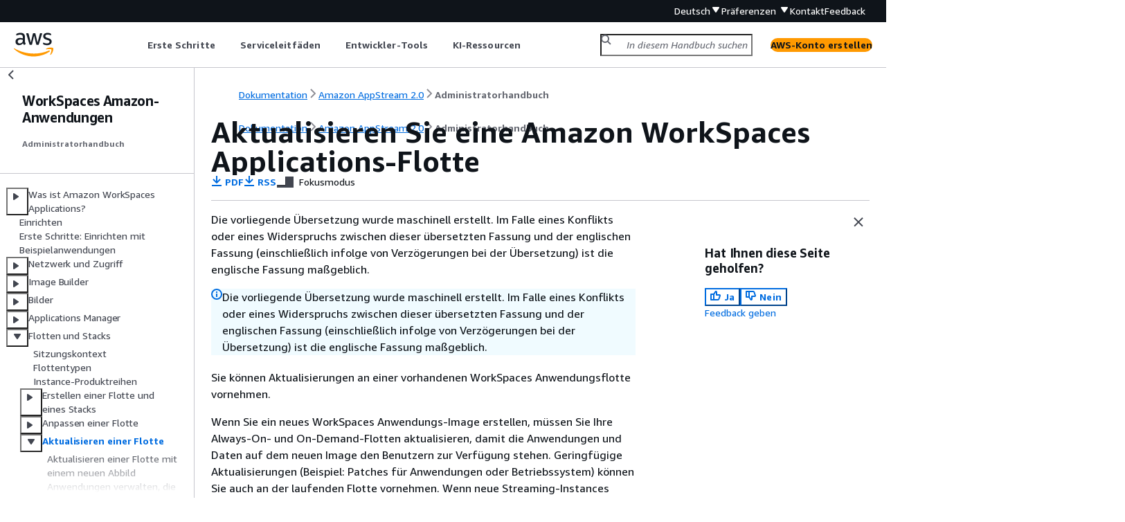

--- FILE ---
content_type: text/html
request_url: https://docs.aws.amazon.com/de_de/appstream2/latest/developerguide/update-fleets-new-image.html
body_size: 3865
content:
<!DOCTYPE html>
    <html xmlns="http://www.w3.org/1999/xhtml" lang="de-DE"><head><meta http-equiv="Content-Type" content="text/html; charset=UTF-8" /><title>Aktualisieren Sie eine Amazon WorkSpaces Applications-Flotte - WorkSpaces Amazon-Anwendungen</title><meta name="viewport" content="width=device-width,initial-scale=1" /><meta name="assets_root" content="/assets" /><meta name="target_state" content="update-fleets-new-image" /><meta name="default_state" content="update-fleets-new-image" /><link rel="icon" type="image/ico" href="/assets/images/favicon.ico" /><link rel="shortcut icon" type="image/ico" href="/assets/images/favicon.ico" /><link rel="canonical" href="https://docs.aws.amazon.com/de_de/appstream2/latest/developerguide/update-fleets-new-image.html" /><meta name="description" content="Erfahren Sie, wie Sie eine WorkSpaces Anwendungsflotte aktualisieren." /><meta name="deployment_region" content="IAD" /><meta name="product" content="WorkSpaces Amazon-Anwendungen" /><meta name="guide" content="Administratorhandbuch" /><meta name="abstract" content="Verwenden Sie WorkSpaces Applications, um Desktop-Anwendungen an Benutzer zu streamen, ohne die Anwendungen neu schreiben zu müssen." /><meta name="guide-locale" content="de_de" /><meta name="tocs" content="toc-contents.json" /><link rel="canonical" href="https://docs.aws.amazon.com/de_de/appstream2/latest/developerguide/update-fleets-new-image.html" /><link rel="alternative" href="https://docs.aws.amazon.com/id_id/appstream2/latest/developerguide/update-fleets-new-image.html" hreflang="id-id" /><link rel="alternative" href="https://docs.aws.amazon.com/id_id/appstream2/latest/developerguide/update-fleets-new-image.html" hreflang="id" /><link rel="alternative" href="https://docs.aws.amazon.com/de_de/appstream2/latest/developerguide/update-fleets-new-image.html" hreflang="de-de" /><link rel="alternative" href="https://docs.aws.amazon.com/de_de/appstream2/latest/developerguide/update-fleets-new-image.html" hreflang="de" /><link rel="alternative" href="https://docs.aws.amazon.com/appstream2/latest/developerguide/update-fleets-new-image.html" hreflang="en-us" /><link rel="alternative" href="https://docs.aws.amazon.com/appstream2/latest/developerguide/update-fleets-new-image.html" hreflang="en" /><link rel="alternative" href="https://docs.aws.amazon.com/es_es/appstream2/latest/developerguide/update-fleets-new-image.html" hreflang="es-es" /><link rel="alternative" href="https://docs.aws.amazon.com/es_es/appstream2/latest/developerguide/update-fleets-new-image.html" hreflang="es" /><link rel="alternative" href="https://docs.aws.amazon.com/fr_fr/appstream2/latest/developerguide/update-fleets-new-image.html" hreflang="fr-fr" /><link rel="alternative" href="https://docs.aws.amazon.com/fr_fr/appstream2/latest/developerguide/update-fleets-new-image.html" hreflang="fr" /><link rel="alternative" href="https://docs.aws.amazon.com/it_it/appstream2/latest/developerguide/update-fleets-new-image.html" hreflang="it-it" /><link rel="alternative" href="https://docs.aws.amazon.com/it_it/appstream2/latest/developerguide/update-fleets-new-image.html" hreflang="it" /><link rel="alternative" href="https://docs.aws.amazon.com/ja_jp/appstream2/latest/developerguide/update-fleets-new-image.html" hreflang="ja-jp" /><link rel="alternative" href="https://docs.aws.amazon.com/ja_jp/appstream2/latest/developerguide/update-fleets-new-image.html" hreflang="ja" /><link rel="alternative" href="https://docs.aws.amazon.com/ko_kr/appstream2/latest/developerguide/update-fleets-new-image.html" hreflang="ko-kr" /><link rel="alternative" href="https://docs.aws.amazon.com/ko_kr/appstream2/latest/developerguide/update-fleets-new-image.html" hreflang="ko" /><link rel="alternative" href="https://docs.aws.amazon.com/pt_br/appstream2/latest/developerguide/update-fleets-new-image.html" hreflang="pt-br" /><link rel="alternative" href="https://docs.aws.amazon.com/pt_br/appstream2/latest/developerguide/update-fleets-new-image.html" hreflang="pt" /><link rel="alternative" href="https://docs.aws.amazon.com/zh_cn/appstream2/latest/developerguide/update-fleets-new-image.html" hreflang="zh-cn" /><link rel="alternative" href="https://docs.aws.amazon.com/zh_tw/appstream2/latest/developerguide/update-fleets-new-image.html" hreflang="zh-tw" /><link rel="alternative" href="https://docs.aws.amazon.com/appstream2/latest/developerguide/update-fleets-new-image.html" hreflang="x-default" /><meta name="feedback-item" content="AppStream2" /><meta name="this_doc_product" content=" WorkSpaces Amazon-Anwendungen" /><meta name="this_doc_guide" content="Administratorhandbuch" /><head xmlns="http://www.w3.org/1999/xhtml"> <script defer="" src="/assets/r/awsdocs-doc-page.2.0.0.js"></script><link href="/assets/r/awsdocs-doc-page.2.0.0.css" rel="stylesheet"/></head>
<script defer="" id="awsc-panorama-bundle" type="text/javascript" src="https://prod.pa.cdn.uis.awsstatic.com/panorama-nav-init.js" data-config="{'appEntity':'aws-documentation','region':'us-east-1','service':'appstream2'}"></script><meta id="panorama-serviceSubSection" value="Administratorhandbuch" /><meta id="panorama-serviceConsolePage" value="Aktualisieren Sie eine Amazon WorkSpaces Applications-Flotte" /></head><body class="awsdocs awsui"><div class="awsdocs-container"><awsdocs-header></awsdocs-header><awsui-app-layout id="app-layout" class="awsui-util-no-gutters" ng-controller="ContentController as $ctrl" header-selector="awsdocs-header" navigation-hide="false" navigation-width="$ctrl.navWidth" navigation-open="$ctrl.navOpen" navigation-change="$ctrl.onNavChange($event)" tools-hide="$ctrl.hideTools" tools-width="$ctrl.toolsWidth" tools-open="$ctrl.toolsOpen" tools-change="$ctrl.onToolsChange($event)"><div id="guide-toc" dom-region="navigation"><awsdocs-toc></awsdocs-toc></div><div id="main-column" dom-region="content" tabindex="-1"><awsdocs-view class="awsdocs-view"><div id="awsdocs-content"><head><title>Aktualisieren Sie eine Amazon WorkSpaces Applications-Flotte - WorkSpaces Amazon-Anwendungen</title><meta name="pdf" content="appstream2-dg.pdf#update-fleets-new-image" /><meta name="rss" content="doc-history.rss" /><meta name="forums" content="https://repost.aws/de/tags/TAc1JAyPiHTqGJl-UN9xRiUw" /><meta name="feedback" content="https://docs.aws.amazon.com/forms/aws-doc-feedback?hidden_service_name=AppStream2&amp;topic_url=https://docs.aws.amazon.com/de_de/appstream2/latest/developerguide/update-fleets-new-image.html" /><meta name="feedback-yes" content="feedbackyes.html?topic_url=https://docs.aws.amazon.com/de_de/appstream2/latest/developerguide/update-fleets-new-image.html" /><meta name="feedback-no" content="feedbackno.html?topic_url=https://docs.aws.amazon.com/de_de/appstream2/latest/developerguide/update-fleets-new-image.html" /><meta name="keywords" content="AppStream 2.0,Amazon AppStream 2.0,AppStream 2.0-Client,AppStream 2.0 Image-Builder,AppStream 2.0-Bild,AppStream 2.0-Flotte,AppStream 2.0-Stapel,AppStream 2.0-Streaming-Sitzung,AppStream 2.0-Anwendungs-Streaming-Sitzung,Anwendungs-Streaming-Sitzung,Anwendungs-Streaming,Remote-Streaming-Sitzung,WorkSpaces Anwendungen,WorkSpaces Amazon-Anwendungen,WorkSpaces Anwendungsclient,WorkSpaces Image Builder für Anwendungen,WorkSpaces Bild für Anwendungen,WorkSpaces Flotte von Anwendungen,WorkSpaces Stapel von Anwendungen,WorkSpaces Streaming-Sitzung für Anwendungen" /><script type="application/ld+json">
{
    "@context" : "https://schema.org",
    "@type" : "BreadcrumbList",
    "itemListElement" : [
      {
        "@type" : "ListItem",
        "position" : 1,
        "name" : "AWS",
        "item" : "https://aws.amazon.com"
      },
      {
        "@type" : "ListItem",
        "position" : 2,
        "name" : "Amazon AppStream 2.0",
        "item" : "https://docs.aws.amazon.com/appstream2/index.html"
      },
      {
        "@type" : "ListItem",
        "position" : 3,
        "name" : "Administratorhandbuch",
        "item" : "https://docs.aws.amazon.com/de_de/appstream2/latest/developerguide"
      },
      {
        "@type" : "ListItem",
        "position" : 4,
        "name" : "Flotten und Stapel im Flottentyp in Amazon-Anwendungen WorkSpaces",
        "item" : "https://docs.aws.amazon.com/de_de/appstream2/latest/developerguide/managing-stacks-fleets.html"
      },
      {
        "@type" : "ListItem",
        "position" : 5,
        "name" : "Aktualisieren Sie eine Amazon WorkSpaces Applications-Flotte",
        "item" : "https://docs.aws.amazon.com/de_de/appstream2/latest/developerguide/managing-stacks-fleets.html"
      }
    ]
}
</script></head><body><div id="main"><div style="display: none"><a href="appstream2-dg.pdf#update-fleets-new-image" target="_blank" rel="noopener noreferrer" title="PDF öffnen"></a></div><div id="breadcrumbs" class="breadcrumb"><a href="/index.html">Dokumentation</a><a href="/appstream2/index.html">Amazon AppStream 2.0</a><a href="what-is-appstream.html">Administratorhandbuch</a></div><div id="main-content" class="awsui-util-container"><div id="main-col-body"><awsdocs-language-banner data-service="$ctrl.pageService"></awsdocs-language-banner><awsui-alert class="awsdocs-page-banner awsui-util-mb-l"><p>Die vorliegende Übersetzung wurde maschinell erstellt. Im Falle eines Konflikts oder eines Widerspruchs zwischen dieser übersetzten Fassung und der englischen Fassung (einschließlich infolge von Verzögerungen bei der Übersetzung) ist die englische Fassung maßgeblich.</p></awsui-alert><h1 class="topictitle" id="update-fleets-new-image">Aktualisieren Sie eine Amazon  WorkSpaces  Applications-Flotte </h1><div class="awsdocs-page-header-container"><awsdocs-page-header></awsdocs-page-header><awsdocs-filter-selector id="awsdocs-filter-selector"></awsdocs-filter-selector></div><p>Sie können Aktualisierungen an einer vorhandenen  WorkSpaces  Anwendungsflotte vornehmen. </p><p>Wenn Sie ein neues  WorkSpaces  Anwendungs-Image erstellen, müssen Sie Ihre Always-On- und On-Demand-Flotten aktualisieren, damit die Anwendungen und Daten auf dem neuen Image den Benutzern zur Verfügung stehen. Geringfügige Aktualisierungen (Beispiel: Patches für Anwendungen oder Betriebssystem) können Sie auch an der laufenden Flotte vornehmen. Wenn neue Streaming-Instances erstellt werden, werden sie aus dem aktualisierten Abbild erstellt. Durch Ändern des Abbildes an einer laufenden Flotte werden keine Benutzer mit aktiven Streaming-Sitzungen unterbrochen. Nicht verwendete Streaming-Instances werden in regelmäßigen Abständen ersetzt, während Streaming-Instances, mit denen Benutzer verbunden sind, beendet werden, sobald die Streaming-Sitzungen beendet sind. </p><p>Sie können eine Flotte mit einem neuen Abbild, auf dem das gleiche Betriebssystem ausgeführt wird, aktualisieren, wenn sich die Flotte im Status <b>Wird ausgeführt</b> oder <b>Angehalten</b> befindet. Sie können eine Flotte mit einem neuen Abbild, auf dem ein anderes Betriebssystem ausgeführt wird, aber nur dann aktualisieren, wenn sich die Flotte im Status <b>Angehalten</b> befindet.</p><div class="awsdocs-note"><div class="awsdocs-note-title"><awsui-icon name="status-info" variant="link"></awsui-icon><h6>Anmerkung</h6></div><div class="awsdocs-note-text"><p>Der Anwendungskatalog, den  WorkSpaces  Applications den Benutzern anzeigt, basiert auf dem aktuellen Image, das der Flotte zugeordnet ist. Wenn das aktualisierte Abbild Anwendungen enthält, die im älteren Abbild nicht angegeben sind, werden die Anwendungen nicht gestartet, wenn der Benutzer von einer Instance aus streamt, die auf dem älteren Abbild basiert.</p></div></div><div class="highlights"><h6>Topics</h6><ul><li><p><a href="./update-fleets.html">Aktualisieren Sie eine Flotte mit einem neuen Image in Amazon  WorkSpaces  Applications</a></p></li><li><p><a href="./manage-apps.html">Mit einer Elastic Fleet verknüpfte Anwendungen in Amazon  WorkSpaces  Applications verwalten</a></p></li></ul></div><awsdocs-copyright class="copyright-print"></awsdocs-copyright><awsdocs-thumb-feedback right-edge="{{$ctrl.thumbFeedbackRightEdge}}"></awsdocs-thumb-feedback></div><noscript><div><div><div><div id="js_error_message"><p><img src="https://d1ge0kk1l5kms0.cloudfront.net/images/G/01/webservices/console/warning.png" alt="Warnung" /> <strong>JavaScript ist in Ihrem Browser nicht verfügbar oder deaktiviert.</strong></p><p>Zur Nutzung der AWS-Dokumentation muss JavaScript aktiviert sein. Weitere Informationen finden auf den Hilfe-Seiten Ihres Browsers.</p></div></div></div></div></noscript><div id="main-col-footer" class="awsui-util-font-size-0"><div id="doc-conventions"><a target="_top" href="/general/latest/gr/docconventions.html">Dokumentkonventionen</a></div><div class="prev-next"><div id="previous" class="prev-link" accesskey="p" href="./customize-fleets-user-instance-metadata-fleets.html">Benutzer- und Instanz-Metadaten</div><div id="next" class="next-link" accesskey="n" href="./update-fleets.html">Aktualisieren einer Flotte mit einem neuen Abbild</div></div></div><awsdocs-page-utilities></awsdocs-page-utilities></div><div id="quick-feedback-yes" style="display: none;"><div class="title">Hat Ihnen diese Seite geholfen? – Ja</div><div class="content"><p>Vielen Dank, dass Sie uns mitgeteilt haben, dass wir gute Arbeit geleistet haben!</p><p>Würden Sie sich einen Moment Zeit nehmen, um uns mitzuteilen, was wir richtig gemacht haben, damit wir noch besser werden?</p><p><awsui-button id="fblink" rel="noopener noreferrer" target="_blank" text="Feedback" click="linkClick($event)" href="https://docs.aws.amazon.com/forms/aws-doc-feedback?hidden_service_name=AppStream2&amp;topic_url=https://docs.aws.amazon.com/de_de/appstream2/latest/developerguide/update-fleets-new-image.html"></awsui-button></p></div></div><div id="quick-feedback-no" style="display: none;"><div class="title">Hat Ihnen diese Seite geholfen? – Nein</div><div class="content"><p>Vielen Dank, dass Sie uns mitgeteilt haben, dass diese Seite überarbeitet werden muss. Es tut uns Leid, dass wir Ihnen nicht weiterhelfen konnten.</p><p>Würden Sie sich einen Moment Zeit nehmen, um uns mitzuteilen, wie wir die Dokumentation verbessern können?</p><p><awsui-button id="fblink" rel="noopener noreferrer" target="_blank" text="Feedback" click="linkClick($event)" href="https://docs.aws.amazon.com/forms/aws-doc-feedback?hidden_service_name=AppStream2&amp;topic_url=https://docs.aws.amazon.com/de_de/appstream2/latest/developerguide/update-fleets-new-image.html"></awsui-button></p></div></div></div></body></div></awsdocs-view><div class="page-loading-indicator" id="page-loading-indicator"><awsui-spinner size="large"></awsui-spinner></div></div><div id="tools-panel" dom-region="tools"><awsdocs-tools-panel id="awsdocs-tools-panel"></awsdocs-tools-panel></div></awsui-app-layout><awsdocs-cookie-banner class="doc-cookie-banner"></awsdocs-cookie-banner></div></body></html>

--- FILE ---
content_type: text/css
request_url: https://docs.aws.amazon.com/assets/r/7681.536ffca2e7b85312e1db.css
body_size: 273292
content:
@keyframes awsui_modal-slide-up_1d2i7_1q66q_1{0%{transform:translateY(10px)}to{transform:translate(0)}}.awsui_dialog_1d2i7_1q66q_169:not(#\9){animation:awsui_modal-slide-up_1d2i7_1q66q_1 var(--motion-duration-slow-smdet5,.18s) ease-out,awsui_awsui-motion-fade-in-0_1d2i7_1q66q_1 var(--motion-duration-slow-smdet5,.18s) ease-out;animation-delay:var(--motion-duration-fast-ayppw9,90ms);animation-fill-mode:both}@media (prefers-reduced-motion:reduce){.awsui_dialog_1d2i7_1q66q_169:not(#\9){animation:none;transition:none}}.awsui-mode-entering .awsui_dialog_1d2i7_1q66q_169:not(#\9),.awsui-motion-disabled .awsui_dialog_1d2i7_1q66q_169:not(#\9){animation:none;transition:none}.awsui_dialog_1d2i7_1q66q_169.awsui_refresh_1d2i7_1q66q_192:not(#\9){animation:awsui_awsui-motion-scale-popup_1d2i7_1q66q_1,awsui_awsui-motion-fade-in-0_1d2i7_1q66q_1;animation-duration:var(--motion-duration-refresh-only-fast-pio18j,0ms);animation-fill-mode:both;animation-timing-function:var(--motion-easing-refresh-only-a-tqkxvq,cubic-bezier(0,0,0,1))}@keyframes awsui_awsui-motion-fade-in-0_1d2i7_1q66q_1{0%{opacity:0}to{opacity:1}}@keyframes awsui_awsui-motion-scale-popup_1d2i7_1q66q_1{0%{transform:scale(.95)}to{transform:scale(1)}}@media (prefers-reduced-motion:reduce){.awsui_dialog_1d2i7_1q66q_169.awsui_refresh_1d2i7_1q66q_192:not(#\9){animation:none;transition:none}}.awsui-mode-entering .awsui_dialog_1d2i7_1q66q_169.awsui_refresh_1d2i7_1q66q_192:not(#\9),.awsui-motion-disabled .awsui_dialog_1d2i7_1q66q_169.awsui_refresh_1d2i7_1q66q_192:not(#\9){animation:none;transition:none}.awsui_root_1d2i7_1q66q_225:not(#\9){animation:awsui_awsui-motion-fade-in_1d2i7_1q66q_1 var(--motion-duration-extra-slow-f38nn3,.27s) ease-out;animation-fill-mode:both}@keyframes awsui_awsui-motion-fade-in_1d2i7_1q66q_1{0%{opacity:.2}to{opacity:1}}@media (prefers-reduced-motion:reduce){.awsui_root_1d2i7_1q66q_225:not(#\9){animation:none;transition:none}}.awsui-mode-entering .awsui_root_1d2i7_1q66q_225:not(#\9),.awsui-motion-disabled .awsui_root_1d2i7_1q66q_225:not(#\9){animation:none;transition:none}.awsui_root_1d2i7_1q66q_225.awsui_refresh_1d2i7_1q66q_192:not(#\9){animation-duration:var(--motion-duration-refresh-only-fast-pio18j,0ms)}@media (prefers-reduced-motion:reduce){.awsui_root_1d2i7_1q66q_225.awsui_refresh_1d2i7_1q66q_192:not(#\9){animation:none;transition:none}}.awsui-mode-entering .awsui_root_1d2i7_1q66q_225.awsui_refresh_1d2i7_1q66q_192:not(#\9),.awsui-motion-disabled .awsui_root_1d2i7_1q66q_225.awsui_refresh_1d2i7_1q66q_192:not(#\9){animation:none;transition:none}.awsui_root_1d2i7_1q66q_225:not(#\9){-webkit-font-smoothing:auto;-moz-osx-font-smoothing:auto;align-items:center;background-color:var(--color-background-modal-overlay-bw35zk,hsla(180,4%,95%,.9));border-collapse:separate;border-spacing:0;box-sizing:border-box;caption-side:top;color:var(--color-text-body-default-hiigui,#16191f);cursor:auto;cursor:pointer;direction:inherit;display:flex;empty-cells:show;font-family:serif;font-family:var(--font-family-base-ww9h6o,"Amazon Ember","Helvetica Neue",Roboto,Arial,sans-serif);font-size:var(--font-size-body-m-6wxxs5,14px);font-stretch:normal;font-style:normal;font-variant:normal;font-weight:400;hyphens:none;inset:0;justify-items:center;letter-spacing:normal;line-height:var(--line-height-body-m-ku8qvj,22px);list-style:disc none outside;outline:0;overflow:auto;position:fixed;tab-size:8;text-align:start;text-indent:0;text-shadow:none;text-transform:none;visibility:visible;white-space:normal;word-spacing:normal;z-index:5000}.awsui_root_1d2i7_1q66q_225.awsui_hidden_1d2i7_1q66q_302:not(#\9){display:none}.awsui_focus-lock_1d2i7_1q66q_306:not(#\9){align-self:flex-start;margin-block:auto;margin-inline:auto;padding-block:var(--space-s-vmutj3,12px);padding-inline:0;pointer-events:none;z-index:5000}.awsui_dialog_1d2i7_1q66q_169:not(#\9){box-sizing:border-box;inline-size:calc(100vw - var(--space-s-vmutj3, 12px)*2);inset-block-start:0;outline:none;pointer-events:all;position:static;transform:translate(0);z-index:5000}.awsui_dialog_1d2i7_1q66q_169.awsui_small_1d2i7_1q66q_326:not(#\9){max-inline-size:320px}.awsui_dialog_1d2i7_1q66q_169.awsui_medium_1d2i7_1q66q_329:not(#\9){max-inline-size:600px}.awsui_dialog_1d2i7_1q66q_169.awsui_large_1d2i7_1q66q_332:not(#\9){max-inline-size:820px}.awsui_dialog_1d2i7_1q66q_169.awsui_max_1d2i7_1q66q_335.awsui_breakpoint-xs_1d2i7_1q66q_335:not(#\9){margin-block:auto;margin-inline:auto;max-inline-size:calc(100vw - 80px - var(--space-xxxl-vkrt7p, 40px))}.awsui_container_1d2i7_1q66q_341:not(#\9){-webkit-font-smoothing:auto;-moz-osx-font-smoothing:auto;word-wrap:break-word;background-color:var(--color-background-container-content-x1dxuu,#fff);border-block-start:var(--border-container-top-width-wr6hit,1px) solid var(--color-border-container-top-rg8ta8,#eaeded);border-collapse:separate;border-end-end-radius:var(--border-radius-container-oxvshj,0);border-end-start-radius:var(--border-radius-container-oxvshj,0);border-spacing:0;border-start-end-radius:var(--border-radius-container-oxvshj,0);border-start-start-radius:var(--border-radius-container-oxvshj,0);box-shadow:var(--shadow-modal-pz4qvc,0 1px 1px 0 rgba(0,28,36,.3),1px 1px 1px 0 rgba(0,28,36,.15),-1px 1px 1px 0 rgba(0,28,36,.15));box-sizing:border-box;caption-side:top;color:var(--color-text-body-default-hiigui,#16191f);cursor:auto;direction:inherit;display:block;empty-cells:show;font-family:serif;font-family:var(--font-family-base-ww9h6o,"Amazon Ember","Helvetica Neue",Roboto,Arial,sans-serif);font-size:var(--font-size-body-m-6wxxs5,14px);font-stretch:normal;font-style:normal;font-variant:normal;font-weight:400;hyphens:none;letter-spacing:normal;line-height:var(--line-height-body-m-ku8qvj,22px);list-style:disc none outside;tab-size:8;text-align:start;text-indent:0;text-shadow:none;text-transform:none;visibility:visible;white-space:normal;word-spacing:normal}.awsui_content_1d2i7_1q66q_382:not(#\9){padding-block-end:var(--space-modal-content-bottom-la0k0r,20px);padding-block-start:var(--space-container-content-top-ad3tyw,16px);padding-inline:var(--space-modal-horizontal-34nui2,20px)}.awsui_content_1d2i7_1q66q_382.awsui_no-paddings_1d2i7_1q66q_387:not(#\9){padding-block:0;padding-inline:0}.awsui_header_1d2i7_1q66q_392:not(#\9){background-color:var(--color-background-container-header-etndi4,#fafafa);border-block-end:1px solid var(--color-border-container-divider-fqsegd,#eaeded);border-end-end-radius:0;border-end-start-radius:0;border-start-end-radius:var(--border-radius-container-oxvshj,0);border-start-start-radius:var(--border-radius-container-oxvshj,0);padding-block-end:var(--space-container-header-bottom-hrntyo,12px);padding-block-start:var(--space-container-header-top-ommali,12px);padding-inline:var(--space-modal-horizontal-34nui2,20px)}.awsui_footer_1d2i7_1q66q_408:not(#\9){background-color:var(--color-background-container-content-x1dxuu,#fff);border-block-start:var(--border-divider-section-width-iueskx,1px) solid var(--color-border-divider-default-6sbidx,#eaeded);inset-block-end:0;padding-block:var(--space-scaled-s-eec346,12px);padding-inline:var(--space-container-horizontal-v3575u,20px);position:sticky;z-index:800}.awsui_footer--stuck_1d2i7_1q66q_417:not(#\9){border-end-end-radius:var(--border-radius-container-oxvshj,0);border-end-start-radius:var(--border-radius-container-oxvshj,0);border-start-end-radius:0;border-start-start-radius:0}.awsui_footer_1d2i7_1q66q_408:not(#\9):after{clear:both;content:"";display:table}.awsui_modal-open_1d2i7_1q66q_433:not(#\9){box-sizing:border-box;overflow:hidden}.awsui_flash-with-motion_1q84n_o5oms_157.awsui_enter_1q84n_o5oms_157:not(#\9){opacity:0;transform:translateY(-20px)}@media (prefers-reduced-motion:reduce){.awsui_flash-with-motion_1q84n_o5oms_157.awsui_enter_1q84n_o5oms_157:not(#\9){animation:none;transition:none}}.awsui-mode-entering .awsui_flash-with-motion_1q84n_o5oms_157.awsui_enter_1q84n_o5oms_157:not(#\9),.awsui-motion-disabled .awsui_flash-with-motion_1q84n_o5oms_157.awsui_enter_1q84n_o5oms_157:not(#\9){animation:none;transition:none}.awsui_flash-with-motion_1q84n_o5oms_157.awsui_enter_1q84n_o5oms_157>.awsui_dismiss-button-wrapper_1q84n_o5oms_174:not(#\9),.awsui_flash-with-motion_1q84n_o5oms_157.awsui_enter_1q84n_o5oms_157>.awsui_flash-body_1q84n_o5oms_171>.awsui_action-button-wrapper_1q84n_o5oms_173:not(#\9),.awsui_flash-with-motion_1q84n_o5oms_157.awsui_enter_1q84n_o5oms_157>.awsui_flash-body_1q84n_o5oms_171>.awsui_flash-message_1q84n_o5oms_171>.awsui_flash-content_1q84n_o5oms_172:not(#\9),.awsui_flash-with-motion_1q84n_o5oms_157.awsui_enter_1q84n_o5oms_157>.awsui_flash-body_1q84n_o5oms_171>.awsui_flash-message_1q84n_o5oms_171>.awsui_flash-header_1q84n_o5oms_171:not(#\9){opacity:0;transform:translateY(-8px)}@media (prefers-reduced-motion:reduce){.awsui_flash-with-motion_1q84n_o5oms_157.awsui_enter_1q84n_o5oms_157>.awsui_dismiss-button-wrapper_1q84n_o5oms_174:not(#\9),.awsui_flash-with-motion_1q84n_o5oms_157.awsui_enter_1q84n_o5oms_157>.awsui_flash-body_1q84n_o5oms_171>.awsui_action-button-wrapper_1q84n_o5oms_173:not(#\9),.awsui_flash-with-motion_1q84n_o5oms_157.awsui_enter_1q84n_o5oms_157>.awsui_flash-body_1q84n_o5oms_171>.awsui_flash-message_1q84n_o5oms_171>.awsui_flash-content_1q84n_o5oms_172:not(#\9),.awsui_flash-with-motion_1q84n_o5oms_157.awsui_enter_1q84n_o5oms_157>.awsui_flash-body_1q84n_o5oms_171>.awsui_flash-message_1q84n_o5oms_171>.awsui_flash-header_1q84n_o5oms_171:not(#\9){animation:none;transition:none}}.awsui-mode-entering .awsui_flash-with-motion_1q84n_o5oms_157.awsui_enter_1q84n_o5oms_157>.awsui_dismiss-button-wrapper_1q84n_o5oms_174:not(#\9),.awsui-mode-entering .awsui_flash-with-motion_1q84n_o5oms_157.awsui_enter_1q84n_o5oms_157>.awsui_flash-body_1q84n_o5oms_171>.awsui_action-button-wrapper_1q84n_o5oms_173:not(#\9),.awsui-mode-entering .awsui_flash-with-motion_1q84n_o5oms_157.awsui_enter_1q84n_o5oms_157>.awsui_flash-body_1q84n_o5oms_171>.awsui_flash-message_1q84n_o5oms_171>.awsui_flash-content_1q84n_o5oms_172:not(#\9),.awsui-mode-entering .awsui_flash-with-motion_1q84n_o5oms_157.awsui_enter_1q84n_o5oms_157>.awsui_flash-body_1q84n_o5oms_171>.awsui_flash-message_1q84n_o5oms_171>.awsui_flash-header_1q84n_o5oms_171:not(#\9),.awsui-motion-disabled .awsui_flash-with-motion_1q84n_o5oms_157.awsui_enter_1q84n_o5oms_157>.awsui_dismiss-button-wrapper_1q84n_o5oms_174:not(#\9),.awsui-motion-disabled .awsui_flash-with-motion_1q84n_o5oms_157.awsui_enter_1q84n_o5oms_157>.awsui_flash-body_1q84n_o5oms_171>.awsui_action-button-wrapper_1q84n_o5oms_173:not(#\9),.awsui-motion-disabled .awsui_flash-with-motion_1q84n_o5oms_157.awsui_enter_1q84n_o5oms_157>.awsui_flash-body_1q84n_o5oms_171>.awsui_flash-message_1q84n_o5oms_171>.awsui_flash-content_1q84n_o5oms_172:not(#\9),.awsui-motion-disabled .awsui_flash-with-motion_1q84n_o5oms_157.awsui_enter_1q84n_o5oms_157>.awsui_flash-body_1q84n_o5oms_171>.awsui_flash-message_1q84n_o5oms_171>.awsui_flash-header_1q84n_o5oms_171:not(#\9){animation:none;transition:none}.awsui_flash-with-motion_1q84n_o5oms_157.awsui_enter_1q84n_o5oms_157>.awsui_flash-icon_1q84n_o5oms_197:not(#\9){opacity:0}@media (prefers-reduced-motion:reduce){.awsui_flash-with-motion_1q84n_o5oms_157.awsui_enter_1q84n_o5oms_157>.awsui_flash-icon_1q84n_o5oms_197:not(#\9){animation:none;transition:none}}.awsui-mode-entering .awsui_flash-with-motion_1q84n_o5oms_157.awsui_enter_1q84n_o5oms_157>.awsui_flash-icon_1q84n_o5oms_197:not(#\9),.awsui-motion-disabled .awsui_flash-with-motion_1q84n_o5oms_157.awsui_enter_1q84n_o5oms_157>.awsui_flash-icon_1q84n_o5oms_197:not(#\9){animation:none;transition:none}.awsui_flash-with-motion_1q84n_o5oms_157.awsui_entering_1q84n_o5oms_210:not(#\9){opacity:1;transform:translateY(0);transition-duration:var(--motion-duration-complex-qpi5tw,.27s);transition-property:transform,opacity;transition-timing-function:var(--motion-easing-expressive-1x3dzj,ease-out)}@media (prefers-reduced-motion:reduce){.awsui_flash-with-motion_1q84n_o5oms_157.awsui_entering_1q84n_o5oms_210:not(#\9){animation:none;transition:none}}.awsui-mode-entering .awsui_flash-with-motion_1q84n_o5oms_157.awsui_entering_1q84n_o5oms_210:not(#\9),.awsui-motion-disabled .awsui_flash-with-motion_1q84n_o5oms_157.awsui_entering_1q84n_o5oms_210:not(#\9){animation:none;transition:none}.awsui_flash-with-motion_1q84n_o5oms_157.awsui_entered_1q84n_o5oms_231>.awsui_dismiss-button-wrapper_1q84n_o5oms_174:not(#\9),.awsui_flash-with-motion_1q84n_o5oms_157.awsui_entered_1q84n_o5oms_231>.awsui_flash-body_1q84n_o5oms_171>.awsui_action-button-wrapper_1q84n_o5oms_173:not(#\9),.awsui_flash-with-motion_1q84n_o5oms_157.awsui_entered_1q84n_o5oms_231>.awsui_flash-body_1q84n_o5oms_171>.awsui_flash-message_1q84n_o5oms_171>.awsui_flash-content_1q84n_o5oms_172:not(#\9),.awsui_flash-with-motion_1q84n_o5oms_157.awsui_entered_1q84n_o5oms_231>.awsui_flash-body_1q84n_o5oms_171>.awsui_flash-message_1q84n_o5oms_171>.awsui_flash-header_1q84n_o5oms_171:not(#\9),.awsui_flash-with-motion_1q84n_o5oms_157.awsui_entered_1q84n_o5oms_231>.awsui_flash-icon_1q84n_o5oms_197:not(#\9),.awsui_flash-with-motion_1q84n_o5oms_157.awsui_entering_1q84n_o5oms_210>.awsui_dismiss-button-wrapper_1q84n_o5oms_174:not(#\9),.awsui_flash-with-motion_1q84n_o5oms_157.awsui_entering_1q84n_o5oms_210>.awsui_flash-body_1q84n_o5oms_171>.awsui_action-button-wrapper_1q84n_o5oms_173:not(#\9),.awsui_flash-with-motion_1q84n_o5oms_157.awsui_entering_1q84n_o5oms_210>.awsui_flash-body_1q84n_o5oms_171>.awsui_flash-message_1q84n_o5oms_171>.awsui_flash-content_1q84n_o5oms_172:not(#\9),.awsui_flash-with-motion_1q84n_o5oms_157.awsui_entering_1q84n_o5oms_210>.awsui_flash-body_1q84n_o5oms_171>.awsui_flash-message_1q84n_o5oms_171>.awsui_flash-header_1q84n_o5oms_171:not(#\9),.awsui_flash-with-motion_1q84n_o5oms_157.awsui_entering_1q84n_o5oms_210>.awsui_flash-icon_1q84n_o5oms_197:not(#\9){opacity:1;transform:translateY(0);transition-duration:var(--motion-duration-complex-qpi5tw,.27s);transition-property:transform,opacity;transition-timing-function:var(--motion-easing-expressive-1x3dzj,ease-out)}@media (prefers-reduced-motion:reduce){.awsui_flash-with-motion_1q84n_o5oms_157.awsui_entered_1q84n_o5oms_231>.awsui_dismiss-button-wrapper_1q84n_o5oms_174:not(#\9),.awsui_flash-with-motion_1q84n_o5oms_157.awsui_entered_1q84n_o5oms_231>.awsui_flash-body_1q84n_o5oms_171>.awsui_action-button-wrapper_1q84n_o5oms_173:not(#\9),.awsui_flash-with-motion_1q84n_o5oms_157.awsui_entered_1q84n_o5oms_231>.awsui_flash-body_1q84n_o5oms_171>.awsui_flash-message_1q84n_o5oms_171>.awsui_flash-content_1q84n_o5oms_172:not(#\9),.awsui_flash-with-motion_1q84n_o5oms_157.awsui_entered_1q84n_o5oms_231>.awsui_flash-body_1q84n_o5oms_171>.awsui_flash-message_1q84n_o5oms_171>.awsui_flash-header_1q84n_o5oms_171:not(#\9),.awsui_flash-with-motion_1q84n_o5oms_157.awsui_entered_1q84n_o5oms_231>.awsui_flash-icon_1q84n_o5oms_197:not(#\9),.awsui_flash-with-motion_1q84n_o5oms_157.awsui_entering_1q84n_o5oms_210>.awsui_dismiss-button-wrapper_1q84n_o5oms_174:not(#\9),.awsui_flash-with-motion_1q84n_o5oms_157.awsui_entering_1q84n_o5oms_210>.awsui_flash-body_1q84n_o5oms_171>.awsui_action-button-wrapper_1q84n_o5oms_173:not(#\9),.awsui_flash-with-motion_1q84n_o5oms_157.awsui_entering_1q84n_o5oms_210>.awsui_flash-body_1q84n_o5oms_171>.awsui_flash-message_1q84n_o5oms_171>.awsui_flash-content_1q84n_o5oms_172:not(#\9),.awsui_flash-with-motion_1q84n_o5oms_157.awsui_entering_1q84n_o5oms_210>.awsui_flash-body_1q84n_o5oms_171>.awsui_flash-message_1q84n_o5oms_171>.awsui_flash-header_1q84n_o5oms_171:not(#\9),.awsui_flash-with-motion_1q84n_o5oms_157.awsui_entering_1q84n_o5oms_210>.awsui_flash-icon_1q84n_o5oms_197:not(#\9){animation:none;transition:none}}.awsui-mode-entering .awsui_flash-with-motion_1q84n_o5oms_157.awsui_entered_1q84n_o5oms_231>.awsui_dismiss-button-wrapper_1q84n_o5oms_174:not(#\9),.awsui-mode-entering .awsui_flash-with-motion_1q84n_o5oms_157.awsui_entered_1q84n_o5oms_231>.awsui_flash-body_1q84n_o5oms_171>.awsui_action-button-wrapper_1q84n_o5oms_173:not(#\9),.awsui-mode-entering .awsui_flash-with-motion_1q84n_o5oms_157.awsui_entered_1q84n_o5oms_231>.awsui_flash-body_1q84n_o5oms_171>.awsui_flash-message_1q84n_o5oms_171>.awsui_flash-content_1q84n_o5oms_172:not(#\9),.awsui-mode-entering .awsui_flash-with-motion_1q84n_o5oms_157.awsui_entered_1q84n_o5oms_231>.awsui_flash-body_1q84n_o5oms_171>.awsui_flash-message_1q84n_o5oms_171>.awsui_flash-header_1q84n_o5oms_171:not(#\9),.awsui-mode-entering .awsui_flash-with-motion_1q84n_o5oms_157.awsui_entered_1q84n_o5oms_231>.awsui_flash-icon_1q84n_o5oms_197:not(#\9),.awsui-mode-entering .awsui_flash-with-motion_1q84n_o5oms_157.awsui_entering_1q84n_o5oms_210>.awsui_dismiss-button-wrapper_1q84n_o5oms_174:not(#\9),.awsui-mode-entering .awsui_flash-with-motion_1q84n_o5oms_157.awsui_entering_1q84n_o5oms_210>.awsui_flash-body_1q84n_o5oms_171>.awsui_action-button-wrapper_1q84n_o5oms_173:not(#\9),.awsui-mode-entering .awsui_flash-with-motion_1q84n_o5oms_157.awsui_entering_1q84n_o5oms_210>.awsui_flash-body_1q84n_o5oms_171>.awsui_flash-message_1q84n_o5oms_171>.awsui_flash-content_1q84n_o5oms_172:not(#\9),.awsui-mode-entering .awsui_flash-with-motion_1q84n_o5oms_157.awsui_entering_1q84n_o5oms_210>.awsui_flash-body_1q84n_o5oms_171>.awsui_flash-message_1q84n_o5oms_171>.awsui_flash-header_1q84n_o5oms_171:not(#\9),.awsui-mode-entering .awsui_flash-with-motion_1q84n_o5oms_157.awsui_entering_1q84n_o5oms_210>.awsui_flash-icon_1q84n_o5oms_197:not(#\9),.awsui-motion-disabled .awsui_flash-with-motion_1q84n_o5oms_157.awsui_entered_1q84n_o5oms_231>.awsui_dismiss-button-wrapper_1q84n_o5oms_174:not(#\9),.awsui-motion-disabled .awsui_flash-with-motion_1q84n_o5oms_157.awsui_entered_1q84n_o5oms_231>.awsui_flash-body_1q84n_o5oms_171>.awsui_action-button-wrapper_1q84n_o5oms_173:not(#\9),.awsui-motion-disabled .awsui_flash-with-motion_1q84n_o5oms_157.awsui_entered_1q84n_o5oms_231>.awsui_flash-body_1q84n_o5oms_171>.awsui_flash-message_1q84n_o5oms_171>.awsui_flash-content_1q84n_o5oms_172:not(#\9),.awsui-motion-disabled .awsui_flash-with-motion_1q84n_o5oms_157.awsui_entered_1q84n_o5oms_231>.awsui_flash-body_1q84n_o5oms_171>.awsui_flash-message_1q84n_o5oms_171>.awsui_flash-header_1q84n_o5oms_171:not(#\9),.awsui-motion-disabled .awsui_flash-with-motion_1q84n_o5oms_157.awsui_entered_1q84n_o5oms_231>.awsui_flash-icon_1q84n_o5oms_197:not(#\9),.awsui-motion-disabled .awsui_flash-with-motion_1q84n_o5oms_157.awsui_entering_1q84n_o5oms_210>.awsui_dismiss-button-wrapper_1q84n_o5oms_174:not(#\9),.awsui-motion-disabled .awsui_flash-with-motion_1q84n_o5oms_157.awsui_entering_1q84n_o5oms_210>.awsui_flash-body_1q84n_o5oms_171>.awsui_action-button-wrapper_1q84n_o5oms_173:not(#\9),.awsui-motion-disabled .awsui_flash-with-motion_1q84n_o5oms_157.awsui_entering_1q84n_o5oms_210>.awsui_flash-body_1q84n_o5oms_171>.awsui_flash-message_1q84n_o5oms_171>.awsui_flash-content_1q84n_o5oms_172:not(#\9),.awsui-motion-disabled .awsui_flash-with-motion_1q84n_o5oms_157.awsui_entering_1q84n_o5oms_210>.awsui_flash-body_1q84n_o5oms_171>.awsui_flash-message_1q84n_o5oms_171>.awsui_flash-header_1q84n_o5oms_171:not(#\9),.awsui-motion-disabled .awsui_flash-with-motion_1q84n_o5oms_157.awsui_entering_1q84n_o5oms_210>.awsui_flash-icon_1q84n_o5oms_197:not(#\9){animation:none;transition:none}.awsui_flash-with-motion_1q84n_o5oms_157.awsui_entered_1q84n_o5oms_231>.awsui_flash-icon_1q84n_o5oms_197:not(#\9),.awsui_flash-with-motion_1q84n_o5oms_157.awsui_entering_1q84n_o5oms_210>.awsui_flash-icon_1q84n_o5oms_197:not(#\9){transition-delay:calc(var(--motion-duration-complex-qpi5tw, .27s) - 50ms)}@media (prefers-reduced-motion:reduce){.awsui_flash-with-motion_1q84n_o5oms_157.awsui_entered_1q84n_o5oms_231>.awsui_flash-icon_1q84n_o5oms_197:not(#\9),.awsui_flash-with-motion_1q84n_o5oms_157.awsui_entering_1q84n_o5oms_210>.awsui_flash-icon_1q84n_o5oms_197:not(#\9){animation:none;transition:none}}.awsui-mode-entering .awsui_flash-with-motion_1q84n_o5oms_157.awsui_entered_1q84n_o5oms_231>.awsui_flash-icon_1q84n_o5oms_197:not(#\9),.awsui-mode-entering .awsui_flash-with-motion_1q84n_o5oms_157.awsui_entering_1q84n_o5oms_210>.awsui_flash-icon_1q84n_o5oms_197:not(#\9),.awsui-motion-disabled .awsui_flash-with-motion_1q84n_o5oms_157.awsui_entered_1q84n_o5oms_231>.awsui_flash-icon_1q84n_o5oms_197:not(#\9),.awsui-motion-disabled .awsui_flash-with-motion_1q84n_o5oms_157.awsui_entering_1q84n_o5oms_210>.awsui_flash-icon_1q84n_o5oms_197:not(#\9){animation:none;transition:none}.awsui_flash-with-motion_1q84n_o5oms_157.awsui_entered_1q84n_o5oms_231>.awsui_flash-body_1q84n_o5oms_171>.awsui_flash-message_1q84n_o5oms_171>.awsui_flash-header_1q84n_o5oms_171:not(#\9),.awsui_flash-with-motion_1q84n_o5oms_157.awsui_entering_1q84n_o5oms_210>.awsui_flash-body_1q84n_o5oms_171>.awsui_flash-message_1q84n_o5oms_171>.awsui_flash-header_1q84n_o5oms_171:not(#\9){transition-delay:calc(var(--motion-duration-complex-qpi5tw, .27s) + 10ms)}@media (prefers-reduced-motion:reduce){.awsui_flash-with-motion_1q84n_o5oms_157.awsui_entered_1q84n_o5oms_231>.awsui_flash-body_1q84n_o5oms_171>.awsui_flash-message_1q84n_o5oms_171>.awsui_flash-header_1q84n_o5oms_171:not(#\9),.awsui_flash-with-motion_1q84n_o5oms_157.awsui_entering_1q84n_o5oms_210>.awsui_flash-body_1q84n_o5oms_171>.awsui_flash-message_1q84n_o5oms_171>.awsui_flash-header_1q84n_o5oms_171:not(#\9){animation:none;transition:none}}.awsui-mode-entering .awsui_flash-with-motion_1q84n_o5oms_157.awsui_entered_1q84n_o5oms_231>.awsui_flash-body_1q84n_o5oms_171>.awsui_flash-message_1q84n_o5oms_171>.awsui_flash-header_1q84n_o5oms_171:not(#\9),.awsui-mode-entering .awsui_flash-with-motion_1q84n_o5oms_157.awsui_entering_1q84n_o5oms_210>.awsui_flash-body_1q84n_o5oms_171>.awsui_flash-message_1q84n_o5oms_171>.awsui_flash-header_1q84n_o5oms_171:not(#\9),.awsui-motion-disabled .awsui_flash-with-motion_1q84n_o5oms_157.awsui_entered_1q84n_o5oms_231>.awsui_flash-body_1q84n_o5oms_171>.awsui_flash-message_1q84n_o5oms_171>.awsui_flash-header_1q84n_o5oms_171:not(#\9),.awsui-motion-disabled .awsui_flash-with-motion_1q84n_o5oms_157.awsui_entering_1q84n_o5oms_210>.awsui_flash-body_1q84n_o5oms_171>.awsui_flash-message_1q84n_o5oms_171>.awsui_flash-header_1q84n_o5oms_171:not(#\9){animation:none;transition:none}.awsui_flash-with-motion_1q84n_o5oms_157.awsui_entered_1q84n_o5oms_231>.awsui_flash-body_1q84n_o5oms_171>.awsui_flash-message_1q84n_o5oms_171>.awsui_flash-content_1q84n_o5oms_172:not(#\9),.awsui_flash-with-motion_1q84n_o5oms_157.awsui_entering_1q84n_o5oms_210>.awsui_flash-body_1q84n_o5oms_171>.awsui_flash-message_1q84n_o5oms_171>.awsui_flash-content_1q84n_o5oms_172:not(#\9){transition-delay:calc(var(--motion-duration-complex-qpi5tw, .27s) + 10ms)}@media (prefers-reduced-motion:reduce){.awsui_flash-with-motion_1q84n_o5oms_157.awsui_entered_1q84n_o5oms_231>.awsui_flash-body_1q84n_o5oms_171>.awsui_flash-message_1q84n_o5oms_171>.awsui_flash-content_1q84n_o5oms_172:not(#\9),.awsui_flash-with-motion_1q84n_o5oms_157.awsui_entering_1q84n_o5oms_210>.awsui_flash-body_1q84n_o5oms_171>.awsui_flash-message_1q84n_o5oms_171>.awsui_flash-content_1q84n_o5oms_172:not(#\9){animation:none;transition:none}}.awsui-mode-entering .awsui_flash-with-motion_1q84n_o5oms_157.awsui_entered_1q84n_o5oms_231>.awsui_flash-body_1q84n_o5oms_171>.awsui_flash-message_1q84n_o5oms_171>.awsui_flash-content_1q84n_o5oms_172:not(#\9),.awsui-mode-entering .awsui_flash-with-motion_1q84n_o5oms_157.awsui_entering_1q84n_o5oms_210>.awsui_flash-body_1q84n_o5oms_171>.awsui_flash-message_1q84n_o5oms_171>.awsui_flash-content_1q84n_o5oms_172:not(#\9),.awsui-motion-disabled .awsui_flash-with-motion_1q84n_o5oms_157.awsui_entered_1q84n_o5oms_231>.awsui_flash-body_1q84n_o5oms_171>.awsui_flash-message_1q84n_o5oms_171>.awsui_flash-content_1q84n_o5oms_172:not(#\9),.awsui-motion-disabled .awsui_flash-with-motion_1q84n_o5oms_157.awsui_entering_1q84n_o5oms_210>.awsui_flash-body_1q84n_o5oms_171>.awsui_flash-message_1q84n_o5oms_171>.awsui_flash-content_1q84n_o5oms_172:not(#\9){animation:none;transition:none}.awsui_flash-with-motion_1q84n_o5oms_157.awsui_entered_1q84n_o5oms_231>.awsui_dismiss-button-wrapper_1q84n_o5oms_174:not(#\9),.awsui_flash-with-motion_1q84n_o5oms_157.awsui_entered_1q84n_o5oms_231>.awsui_flash-body_1q84n_o5oms_171>.awsui_action-button-wrapper_1q84n_o5oms_173:not(#\9),.awsui_flash-with-motion_1q84n_o5oms_157.awsui_entering_1q84n_o5oms_210>.awsui_dismiss-button-wrapper_1q84n_o5oms_174:not(#\9),.awsui_flash-with-motion_1q84n_o5oms_157.awsui_entering_1q84n_o5oms_210>.awsui_flash-body_1q84n_o5oms_171>.awsui_action-button-wrapper_1q84n_o5oms_173:not(#\9){transition-delay:calc(var(--motion-duration-complex-qpi5tw, .27s)*2 - .1s)}@media (prefers-reduced-motion:reduce){.awsui_flash-with-motion_1q84n_o5oms_157.awsui_entered_1q84n_o5oms_231>.awsui_dismiss-button-wrapper_1q84n_o5oms_174:not(#\9),.awsui_flash-with-motion_1q84n_o5oms_157.awsui_entered_1q84n_o5oms_231>.awsui_flash-body_1q84n_o5oms_171>.awsui_action-button-wrapper_1q84n_o5oms_173:not(#\9),.awsui_flash-with-motion_1q84n_o5oms_157.awsui_entering_1q84n_o5oms_210>.awsui_dismiss-button-wrapper_1q84n_o5oms_174:not(#\9),.awsui_flash-with-motion_1q84n_o5oms_157.awsui_entering_1q84n_o5oms_210>.awsui_flash-body_1q84n_o5oms_171>.awsui_action-button-wrapper_1q84n_o5oms_173:not(#\9){animation:none;transition:none}}.awsui-mode-entering .awsui_flash-with-motion_1q84n_o5oms_157.awsui_entered_1q84n_o5oms_231>.awsui_dismiss-button-wrapper_1q84n_o5oms_174:not(#\9),.awsui-mode-entering .awsui_flash-with-motion_1q84n_o5oms_157.awsui_entered_1q84n_o5oms_231>.awsui_flash-body_1q84n_o5oms_171>.awsui_action-button-wrapper_1q84n_o5oms_173:not(#\9),.awsui-mode-entering .awsui_flash-with-motion_1q84n_o5oms_157.awsui_entering_1q84n_o5oms_210>.awsui_dismiss-button-wrapper_1q84n_o5oms_174:not(#\9),.awsui-mode-entering .awsui_flash-with-motion_1q84n_o5oms_157.awsui_entering_1q84n_o5oms_210>.awsui_flash-body_1q84n_o5oms_171>.awsui_action-button-wrapper_1q84n_o5oms_173:not(#\9),.awsui-motion-disabled .awsui_flash-with-motion_1q84n_o5oms_157.awsui_entered_1q84n_o5oms_231>.awsui_dismiss-button-wrapper_1q84n_o5oms_174:not(#\9),.awsui-motion-disabled .awsui_flash-with-motion_1q84n_o5oms_157.awsui_entered_1q84n_o5oms_231>.awsui_flash-body_1q84n_o5oms_171>.awsui_action-button-wrapper_1q84n_o5oms_173:not(#\9),.awsui-motion-disabled .awsui_flash-with-motion_1q84n_o5oms_157.awsui_entering_1q84n_o5oms_210>.awsui_dismiss-button-wrapper_1q84n_o5oms_174:not(#\9),.awsui-motion-disabled .awsui_flash-with-motion_1q84n_o5oms_157.awsui_entering_1q84n_o5oms_210>.awsui_flash-body_1q84n_o5oms_171>.awsui_action-button-wrapper_1q84n_o5oms_173:not(#\9){animation:none;transition:none}.awsui_flash-with-motion_1q84n_o5oms_157.awsui_exiting_1q84n_o5oms_336:not(#\9){opacity:0;transform:translateY(-20px);transition-duration:var(--motion-duration-responsive-yunov1,135ms);transition-property:transform,opacity;transition-timing-function:var(--motion-easing-expressive-1x3dzj,ease-out)}@media (prefers-reduced-motion:reduce){.awsui_flash-with-motion_1q84n_o5oms_157.awsui_exiting_1q84n_o5oms_336:not(#\9){animation:none;transition:none}}.awsui-mode-entering .awsui_flash-with-motion_1q84n_o5oms_157.awsui_exiting_1q84n_o5oms_336:not(#\9),.awsui-motion-disabled .awsui_flash-with-motion_1q84n_o5oms_157.awsui_exiting_1q84n_o5oms_336:not(#\9){animation:none;transition:none}.awsui_stack_1q84n_o5oms_370>.awsui_animation-running_1q84n_o5oms_370.awsui_notification-bar_1q84n_o5oms_372:not(#\9),.awsui_stack_1q84n_o5oms_370>.awsui_animation-running_1q84n_o5oms_370>.awsui_flash-list-item_1q84n_o5oms_371:not(#\9),.awsui_stack_1q84n_o5oms_370>.awsui_animation-running_1q84n_o5oms_370>.awsui_item_1q84n_o5oms_370:not(#\9){transition-duration:var(--motion-duration-responsive-yunov1,135ms);transition-timing-function:var(--motion-easing-responsive-o2pdkn,ease-out)}@media (prefers-reduced-motion:reduce){.awsui_stack_1q84n_o5oms_370>.awsui_animation-running_1q84n_o5oms_370.awsui_notification-bar_1q84n_o5oms_372:not(#\9),.awsui_stack_1q84n_o5oms_370>.awsui_animation-running_1q84n_o5oms_370>.awsui_flash-list-item_1q84n_o5oms_371:not(#\9),.awsui_stack_1q84n_o5oms_370>.awsui_animation-running_1q84n_o5oms_370>.awsui_item_1q84n_o5oms_370:not(#\9){animation:none;transition:none}}.awsui-mode-entering .awsui_stack_1q84n_o5oms_370>.awsui_animation-running_1q84n_o5oms_370.awsui_notification-bar_1q84n_o5oms_372:not(#\9),.awsui-mode-entering .awsui_stack_1q84n_o5oms_370>.awsui_animation-running_1q84n_o5oms_370>.awsui_flash-list-item_1q84n_o5oms_371:not(#\9),.awsui-mode-entering .awsui_stack_1q84n_o5oms_370>.awsui_animation-running_1q84n_o5oms_370>.awsui_item_1q84n_o5oms_370:not(#\9),.awsui-motion-disabled .awsui_stack_1q84n_o5oms_370>.awsui_animation-running_1q84n_o5oms_370.awsui_notification-bar_1q84n_o5oms_372:not(#\9),.awsui-motion-disabled .awsui_stack_1q84n_o5oms_370>.awsui_animation-running_1q84n_o5oms_370>.awsui_flash-list-item_1q84n_o5oms_371:not(#\9),.awsui-motion-disabled .awsui_stack_1q84n_o5oms_370>.awsui_animation-running_1q84n_o5oms_370>.awsui_item_1q84n_o5oms_370:not(#\9){animation:none;transition:none}.awsui_stack_1q84n_o5oms_370>.awsui_collapsed_1q84n_o5oms_392.awsui_animation-ready_1q84n_o5oms_392>.awsui_expanded-only_1q84n_o5oms_392:not(#\9),.awsui_stack_1q84n_o5oms_370>.awsui_collapsed_1q84n_o5oms_392.awsui_animation-running_1q84n_o5oms_370>.awsui_expanded-only_1q84n_o5oms_392:not(#\9){display:none}.awsui_stack_1q84n_o5oms_370:not(#\9){display:grid;grid-template-columns:30px 1fr 30px}.awsui_stack_1q84n_o5oms_370>.awsui_expanded_1q84n_o5oms_392:not(#\9){grid-column:1/4}.awsui_stack_1q84n_o5oms_370>.awsui_collapsed_1q84n_o5oms_392:not(#\9){display:grid;grid-column:1/4;grid-template-columns:repeat(var(--awsui-flashbar-stack-depth-4hh3rt),10px) 1fr repeat(var(--awsui-flashbar-stack-depth-4hh3rt),10px);row-gap:8px;z-index:0}.awsui_stack_1q84n_o5oms_370>.awsui_collapsed_1q84n_o5oms_392>.awsui_item_1q84n_o5oms_370:not(#\9){grid-column-end:calc(var(--awsui-flashbar-stack-depth-4hh3rt)*2 + 2 - var(--awsui-flashbar-stack-index-4hh3rt));grid-column-start:calc(var(--awsui-flashbar-stack-index-4hh3rt) + 1);grid-row-end:calc(var(--awsui-flashbar-stack-index-4hh3rt) + 2);grid-row-start:1;z-index:calc(var(--awsui-flashbar-stack-depth-4hh3rt) - var(--awsui-flashbar-stack-index-4hh3rt))}.awsui_stack_1q84n_o5oms_370>.awsui_collapsed_1q84n_o5oms_392>.awsui_item_1q84n_o5oms_370:not(#\9):not(:first-of-type){align-self:end;min-block-size:calc(var(--line-height-body-m-ku8qvj, 22px) + (var(--space-scaled-xs-urwryp, 8px) + var(--border-width-field-e44ty2, 1px) + var(--space-scaled-xxs-9g5fvl, 4px))*2)}.awsui_stack_1q84n_o5oms_370>.awsui_collapsed_1q84n_o5oms_392>.awsui_item_1q84n_o5oms_370.awsui_flash_1q84n_o5oms_157:not(#\9),.awsui_stack_1q84n_o5oms_370>.awsui_collapsed_1q84n_o5oms_392>.awsui_item_1q84n_o5oms_370:not(#\9):not(:last-child)>.awsui_flash_1q84n_o5oms_157{box-shadow:var(--shadow-flash-collapsed-50kww3,0 2px 2px rgba(0,0,0,.15))}.awsui_stack_1q84n_o5oms_370>.awsui_expanded_1q84n_o5oms_392.awsui_animation-running_1q84n_o5oms_370>.awsui_flash-list-item_1q84n_o5oms_371:not(#\9){position:relative;z-index:calc(var(--awsui-flashbar-stack-depth-4hh3rt) - var(--awsui-flashbar-stack-index-4hh3rt))}.awsui_stack_1q84n_o5oms_370.awsui_collapsible_1q84n_o5oms_448:not(#\9):not(.awsui_expanded_1q84n_o5oms_392):not(.awsui_short-list_1q84n_o5oms_454):not(.awsui_visual-refresh_1q84n_o5oms_454){--awsui-stacked-notifications-default-bottom-margin-4hh3rt:calc(var(--line-height-body-m-ku8qvj, 22px) + var(--space-scaled-xxs-9g5fvl, 4px)*2 - 1px - var(--space-scaled-xl-aejq34, 24px));margin-block-end:calc(var(--awsui-stacked-notifications-bottom-margin-4hh3rt, var(--awsui-stacked-notifications-default-bottom-margin-4hh3rt)))}.awsui_stack_1q84n_o5oms_370.awsui_collapsible_1q84n_o5oms_448:not(#\9):not(.awsui_expanded_1q84n_o5oms_392):not(.awsui_short-list_1q84n_o5oms_454):not(.awsui_visual-refresh_1q84n_o5oms_454)>.awsui_notification-bar_1q84n_o5oms_372{margin-block-end:calc(var(--space-scaled-xl-aejq34, 24px) + 1px - var(--line-height-body-m-ku8qvj, 22px) - var(--space-scaled-xxs-9g5fvl, 4px)*2);margin-block-start:calc(var(--space-scaled-xl-aejq34, 24px)*-1 - 3px);padding-block:var(--space-scaled-xxs-9g5fvl,4px)}.awsui_stack_1q84n_o5oms_370.awsui_collapsible_1q84n_o5oms_448:not(#\9):not(.awsui_expanded_1q84n_o5oms_392):not(.awsui_short-list_1q84n_o5oms_454).awsui_visual-refresh_1q84n_o5oms_454{--awsui-stacked-notifications-default-bottom-margin-4hh3rt:calc(var(--line-height-body-m-ku8qvj, 22px) + var(--space-scaled-xxs-9g5fvl, 4px)*2 + 1px - var(--space-scaled-xl-aejq34, 24px));margin-block-end:calc(var(--awsui-stacked-notifications-bottom-margin-4hh3rt, var(--awsui-stacked-notifications-default-bottom-margin-4hh3rt)))}.awsui_stack_1q84n_o5oms_370.awsui_collapsible_1q84n_o5oms_448:not(#\9):not(.awsui_expanded_1q84n_o5oms_392):not(.awsui_short-list_1q84n_o5oms_454).awsui_visual-refresh_1q84n_o5oms_454>.awsui_notification-bar_1q84n_o5oms_372{margin-block-end:calc(var(--space-scaled-xl-aejq34, 24px) - 1px - var(--line-height-body-m-ku8qvj, 22px) - var(--space-scaled-xxs-9g5fvl, 4px)*2);margin-block-start:calc(var(--space-scaled-xl-aejq34, 24px)*-1 - 3px);padding-block:var(--space-scaled-xxs-9g5fvl,4px)}.awsui_stack_1q84n_o5oms_370.awsui_collapsible_1q84n_o5oms_448:not(#\9):not(.awsui_expanded_1q84n_o5oms_392).awsui_short-list_1q84n_o5oms_454:not(.awsui_visual-refresh_1q84n_o5oms_454){--awsui-stacked-notifications-default-bottom-margin-4hh3rt:calc(var(--line-height-body-m-ku8qvj, 22px) + var(--space-scaled-xxs-9g5fvl, 4px)*2 - 1px - var(--space-scaled-xl-aejq34, 24px));margin-block-end:calc(var(--awsui-stacked-notifications-bottom-margin-4hh3rt, var(--awsui-stacked-notifications-default-bottom-margin-4hh3rt)) + 8px)}.awsui_stack_1q84n_o5oms_370.awsui_collapsible_1q84n_o5oms_448:not(#\9):not(.awsui_expanded_1q84n_o5oms_392).awsui_short-list_1q84n_o5oms_454:not(.awsui_visual-refresh_1q84n_o5oms_454)>.awsui_notification-bar_1q84n_o5oms_372{margin-block-end:calc(var(--space-scaled-xl-aejq34, 24px) - 7px - var(--line-height-body-m-ku8qvj, 22px) - var(--space-scaled-xxs-9g5fvl, 4px)*2);margin-block-start:calc(var(--space-scaled-xl-aejq34, 24px)*-1 + 5px);padding-block:var(--space-scaled-xxs-9g5fvl,4px)}.awsui_stack_1q84n_o5oms_370.awsui_collapsible_1q84n_o5oms_448:not(#\9):not(.awsui_expanded_1q84n_o5oms_392).awsui_short-list_1q84n_o5oms_454.awsui_visual-refresh_1q84n_o5oms_454{--awsui-stacked-notifications-default-bottom-margin-4hh3rt:calc(var(--line-height-body-m-ku8qvj, 22px) + var(--space-scaled-xxs-9g5fvl, 4px)*2 + 1px - var(--space-scaled-xl-aejq34, 24px));margin-block-end:calc(var(--awsui-stacked-notifications-bottom-margin-4hh3rt, var(--awsui-stacked-notifications-default-bottom-margin-4hh3rt)) + 8px)}.awsui_stack_1q84n_o5oms_370.awsui_collapsible_1q84n_o5oms_448:not(#\9):not(.awsui_expanded_1q84n_o5oms_392).awsui_short-list_1q84n_o5oms_454.awsui_visual-refresh_1q84n_o5oms_454>.awsui_notification-bar_1q84n_o5oms_372{margin-block-end:calc(var(--space-scaled-xl-aejq34, 24px) - 9px - var(--line-height-body-m-ku8qvj, 22px) - var(--space-scaled-xxs-9g5fvl, 4px)*2);margin-block-start:calc(var(--space-scaled-xl-aejq34, 24px)*-1 + 5px);padding-block:var(--space-scaled-xxs-9g5fvl,4px)}.awsui_stack_1q84n_o5oms_370.awsui_collapsible_1q84n_o5oms_448.awsui_expanded_1q84n_o5oms_392:not(#\9):not(.awsui_visual-refresh_1q84n_o5oms_454){--awsui-stacked-notifications-default-bottom-margin-4hh3rt:calc(var(--line-height-body-m-ku8qvj, 22px) + var(--space-scaled-xxs-9g5fvl, 4px)*2 + 2px - var(--space-scaled-s-eec346, 12px));margin-block-end:calc(var(--awsui-stacked-notifications-bottom-margin-4hh3rt, var(--awsui-stacked-notifications-default-bottom-margin-4hh3rt)) + var(--space-scaled-m-3hllro, 16px))}.awsui_stack_1q84n_o5oms_370.awsui_collapsible_1q84n_o5oms_448.awsui_expanded_1q84n_o5oms_392:not(#\9):not(.awsui_visual-refresh_1q84n_o5oms_454)>.awsui_notification-bar_1q84n_o5oms_372{margin-block-end:calc(var(--space-scaled-s-eec346, 12px) - var(--line-height-body-m-ku8qvj, 22px) - var(--space-scaled-xxs-9g5fvl, 4px)*2 - 2px);margin-block-start:calc(var(--space-scaled-s-eec346, 12px)*-1);padding-block:var(--space-scaled-xxs-9g5fvl,4px)}.awsui_stack_1q84n_o5oms_370.awsui_collapsible_1q84n_o5oms_448.awsui_expanded_1q84n_o5oms_392.awsui_visual-refresh_1q84n_o5oms_454:not(#\9){--awsui-stacked-notifications-default-bottom-margin-4hh3rt:calc(var(--line-height-body-m-ku8qvj, 22px) + var(--space-scaled-xxs-9g5fvl, 4px)*2 + 4px - var(--space-scaled-s-eec346, 12px));margin-block-end:calc(var(--awsui-stacked-notifications-bottom-margin-4hh3rt, var(--awsui-stacked-notifications-default-bottom-margin-4hh3rt)))}.awsui_stack_1q84n_o5oms_370.awsui_collapsible_1q84n_o5oms_448.awsui_expanded_1q84n_o5oms_392.awsui_visual-refresh_1q84n_o5oms_454>.awsui_notification-bar_1q84n_o5oms_372:not(#\9){margin-block-end:calc(var(--space-scaled-s-eec346, 12px) - var(--line-height-body-m-ku8qvj, 22px) - var(--space-scaled-xxs-9g5fvl, 4px)*2 - 4px);margin-block-start:calc(var(--space-scaled-s-eec346, 12px)*-1);padding-block:var(--space-scaled-xxs-9g5fvl,4px)}.awsui_stack_1q84n_o5oms_370>.awsui_notification-bar_1q84n_o5oms_372:not(#\9){background:var(--awsui-style-background-default-4hh3rt,var(--color-background-notification-stack-bar-figg3u,#2a2e33));border-block-style:solid;border-color:var(--awsui-style-border-color-default-4hh3rt,var(--color-border-notification-stack-bar-zzqs7u,#2a2e33));border-end-end-radius:var(--border-radius-button-nhy1md,2px);border-end-start-radius:var(--border-radius-button-nhy1md,2px);border-inline-style:solid;border-start-end-radius:var(--border-radius-button-nhy1md,2px);border-start-start-radius:var(--border-radius-button-nhy1md,2px);box-shadow:var(--shadow-panel-toggle-uk9tvc,0 1px 1px 0 rgba(0,28,36,.3),1px 1px 1px 0 rgba(0,28,36,.15),-1px 1px 1px 0 rgba(0,28,36,.15));color:var(--awsui-style-color-default-4hh3rt,var(--color-text-notification-stack-bar-hqf3h8,#fff));column-gap:calc(var(--space-m-u91ipm, 16px) + var(--space-xxs-y2432o, 4px));cursor:pointer;display:flex;flex-direction:row;flex-wrap:wrap;grid-column:2;grid-row:2;justify-content:center;letter-spacing:var(--font-button-letter-spacing-y3mzp4,.25px);margin-inline:auto;min-inline-size:0;row-gap:0;text-align:center;text-decoration:none;word-break:break-word;z-index:1}.awsui_stack_1q84n_o5oms_370>.awsui_notification-bar_1q84n_o5oms_372>.awsui_button_1q84n_o5oms_603:not(#\9),.awsui_stack_1q84n_o5oms_370>.awsui_notification-bar_1q84n_o5oms_372>.awsui_status_1q84n_o5oms_601>.awsui_header_1q84n_o5oms_601:not(#\9),.awsui_stack_1q84n_o5oms_370>.awsui_notification-bar_1q84n_o5oms_372>.awsui_status_1q84n_o5oms_601>.awsui_item-count_1q84n_o5oms_602:not(#\9){-webkit-font-smoothing:auto;-moz-osx-font-smoothing:auto;color:var(--color-text-body-default-hiigui,#16191f);color:var(--color-text-notification-stack-bar-hqf3h8,#fff);cursor:pointer;font-family:var(--font-family-base-ww9h6o,"Amazon Ember","Helvetica Neue",Roboto,Arial,sans-serif);font-size:var(--font-size-body-m-6wxxs5,14px);font-weight:400;line-height:var(--line-height-body-m-ku8qvj,22px);margin-block:0;padding-block:0}.awsui_stack_1q84n_o5oms_370>.awsui_notification-bar_1q84n_o5oms_372>.awsui_status_1q84n_o5oms_601:not(#\9){column-gap:var(--space-m-u91ipm,16px);display:flex;flex-direction:row;flex-wrap:wrap;justify-content:center;row-gap:0}.awsui_stack_1q84n_o5oms_370>.awsui_notification-bar_1q84n_o5oms_372>.awsui_status_1q84n_o5oms_601>.awsui_header_1q84n_o5oms_601:not(#\9){display:inline-block;font-weight:var(--font-weight-button-rw26ot,700)}.awsui_stack_1q84n_o5oms_370>.awsui_notification-bar_1q84n_o5oms_372>.awsui_status_1q84n_o5oms_601>.awsui_item-count_1q84n_o5oms_602:not(#\9){column-gap:var(--space-s-vmutj3,12px);display:flex;flex-direction:row;flex-wrap:wrap;justify-content:center;row-gap:0}.awsui_stack_1q84n_o5oms_370>.awsui_notification-bar_1q84n_o5oms_372>.awsui_status_1q84n_o5oms_601>.awsui_item-count_1q84n_o5oms_602>.awsui_type-count_1q84n_o5oms_636>.awsui_count-number_1q84n_o5oms_636:not(#\9){margin-inline-start:var(--space-xxs-y2432o,4px)}.awsui_stack_1q84n_o5oms_370>.awsui_notification-bar_1q84n_o5oms_372:not(#\9):hover{background:var(--awsui-style-background-hover-4hh3rt,var(--color-background-notification-stack-bar-hover-vs7as1,#545b64));border-color:var(--awsui-style-border-color-hover-4hh3rt,var(--color-background-notification-stack-bar-hover-vs7as1,#545b64));color:var(--awsui-style-color-hover-4hh3rt,var(--color-text-notification-stack-bar-hqf3h8,#fff))}.awsui_stack_1q84n_o5oms_370>.awsui_notification-bar_1q84n_o5oms_372:not(#\9):active{background:var(--awsui-style-background-active-4hh3rt,var(--color-background-notification-stack-bar-active-b6yyxr,#2a2e33));border-color:var(--awsui-style-border-color-active-4hh3rt,var(--color-background-notification-stack-bar-figg3u,#2a2e33));color:var(--awsui-style-color-active-4hh3rt,var(--color-text-notification-stack-bar-hqf3h8,#fff))}.awsui_stack_1q84n_o5oms_370>.awsui_notification-bar_1q84n_o5oms_372.awsui_visual-refresh_1q84n_o5oms_454:not(#\9){border-block-width:2px;border-inline-width:2px;padding-inline:var(--space-l-eenfqd,20px)}.awsui_stack_1q84n_o5oms_370>.awsui_notification-bar_1q84n_o5oms_372:not(#\9):not(.awsui_visual-refresh_1q84n_o5oms_454){border-block-width:1px;border-inline-width:1px;padding-inline:var(--space-s-vmutj3,12px)}.awsui_stack_1q84n_o5oms_370>.awsui_notification-bar_1q84n_o5oms_372:not(#\9):not(.awsui_visual-refresh_1q84n_o5oms_454):focus,.awsui_stack_1q84n_o5oms_370>.awsui_notification-bar_1q84n_o5oms_372:not(#\9):not(.awsui_visual-refresh_1q84n_o5oms_454):hover{text-decoration:none}.awsui_stack_1q84n_o5oms_370>.awsui_notification-bar_1q84n_o5oms_372>.awsui_button_1q84n_o5oms_603:not(#\9){--awsui-style-focus-ring-box-shadow-4hh3rt:0 0 0 var(--awsui-style-focus-ring-border-width-4hh3rt,2px) var(--awsui-style-focus-ring-border-color-4hh3rt,var(--color-border-item-focused-jl0a80,#0073bb));background:none;border-block:0;border-inline:none;display:inline-block;flex-grow:1;padding-block:0}.awsui_stack_1q84n_o5oms_370>.awsui_notification-bar_1q84n_o5oms_372>.awsui_button_1q84n_o5oms_603>.awsui_icon_1q84n_o5oms_674:not(#\9){transition:transform var(--motion-duration-rotate-90-bpnkq9,135ms) var(--motion-easing-rotate-90-c61wiy,cubic-bezier(.165,.84,.44,1))}@media (prefers-reduced-motion:reduce){.awsui_stack_1q84n_o5oms_370>.awsui_notification-bar_1q84n_o5oms_372>.awsui_button_1q84n_o5oms_603>.awsui_icon_1q84n_o5oms_674:not(#\9){animation:none;transition:none}}.awsui-mode-entering .awsui_stack_1q84n_o5oms_370>.awsui_notification-bar_1q84n_o5oms_372>.awsui_button_1q84n_o5oms_603>.awsui_icon_1q84n_o5oms_674:not(#\9),.awsui-motion-disabled .awsui_stack_1q84n_o5oms_370>.awsui_notification-bar_1q84n_o5oms_372>.awsui_button_1q84n_o5oms_603>.awsui_icon_1q84n_o5oms_674:not(#\9){animation:none;transition:none}.awsui_stack_1q84n_o5oms_370>.awsui_notification-bar_1q84n_o5oms_372>.awsui_button_1q84n_o5oms_603.awsui_expanded_1q84n_o5oms_392>.awsui_icon_1q84n_o5oms_674:not(#\9){transform:rotate(180deg)}.awsui_stack_1q84n_o5oms_370>.awsui_notification-bar_1q84n_o5oms_372>.awsui_button_1q84n_o5oms_603:not(#\9):focus{outline:none}body[data-awsui-focus-visible=true] .awsui_stack_1q84n_o5oms_370>.awsui_notification-bar_1q84n_o5oms_372>.awsui_button_1q84n_o5oms_603:not(#\9):focus{outline:2px dotted transparent;outline-offset:-1px;position:relative}body[data-awsui-focus-visible=true] .awsui_stack_1q84n_o5oms_370>.awsui_notification-bar_1q84n_o5oms_372>.awsui_button_1q84n_o5oms_603:not(#\9):focus:before{block-size:100%;border-end-end-radius:var(--awsui-style-focus-ring-border-radius-4hh3rt,var(--border-radius-control-default-focus-ring-gulcr7,2px));border-end-start-radius:var(--awsui-style-focus-ring-border-radius-4hh3rt,var(--border-radius-control-default-focus-ring-gulcr7,2px));border-start-end-radius:var(--awsui-style-focus-ring-border-radius-4hh3rt,var(--border-radius-control-default-focus-ring-gulcr7,2px));border-start-start-radius:var(--awsui-style-focus-ring-border-radius-4hh3rt,var(--border-radius-control-default-focus-ring-gulcr7,2px));box-shadow:var(--awsui-style-focus-ring-box-shadow-4hh3rt);content:" ";display:block;inline-size:100%;inset-block-start:0;inset-inline-start:0;position:absolute}.awsui_stack_1q84n_o5oms_370.awsui_expanded_1q84n_o5oms_392:not(#\9):not(.awsui_floating_1q84n_o5oms_715){padding-block-end:var(--awsui-flashbar-sticky-bottom-margin-4hh3rt,0)}.awsui_flashbar_1q84n_o5oms_719:not(#\9){position:relative}.awsui_flashbar_1q84n_o5oms_719>li+li:not(#\9){padding-block-start:0}.awsui_flash_1q84n_o5oms_157:not(#\9),.awsui_flashbar_1q84n_o5oms_719:not(#\9){-webkit-font-smoothing:auto;-moz-osx-font-smoothing:auto;border-collapse:separate;border-spacing:0;box-sizing:border-box;caption-side:top;color:var(--color-text-body-default-hiigui,#16191f);cursor:auto;direction:inherit;empty-cells:show;font-family:serif;font-family:var(--font-family-base-ww9h6o,"Amazon Ember","Helvetica Neue",Roboto,Arial,sans-serif);font-size:var(--font-size-body-m-6wxxs5,14px);font-stretch:normal;font-style:normal;font-variant:normal;font-weight:400;hyphens:none;letter-spacing:normal;line-height:var(--line-height-body-m-ku8qvj,22px);list-style:disc none outside;tab-size:8;text-align:start;text-indent:0;text-shadow:none;text-transform:none;visibility:visible;white-space:normal;word-spacing:normal}.awsui_flash_1q84n_o5oms_157:not(#\9){word-wrap:break-word;--awsui-style-focus-ring-box-shadow-4hh3rt:0 0 0 var(--awsui-style-focus-ring-border-width-4hh3rt,2px) var(--awsui-style-focus-ring-border-color-4hh3rt,var(--color-border-item-focused-jl0a80,#0073bb));align-items:flex-start;border-end-end-radius:var(--border-radius-flashbar-thp32s,0);border-end-start-radius:var(--border-radius-flashbar-thp32s,0);border-start-end-radius:var(--border-radius-flashbar-thp32s,0);border-start-start-radius:var(--border-radius-flashbar-thp32s,0);box-shadow:var(--shadow-flash-sticky-banwia,0 1px 1px 0 rgba(0,28,36,.3),1px 1px 1px 0 rgba(0,28,36,.15),-1px 1px 1px 0 rgba(0,28,36,.15));color:var(--color-text-notification-default-pqw4br,#fafafa);display:flex;justify-content:flex-start;overflow-wrap:break-word;padding-block:var(--space-flashbar-vertical-pfvdha,8px);padding-inline:var(--space-flashbar-horizontal-jy9ilu,12px);position:relative}.awsui_initial-hidden_1q84n_o5oms_778:not(#\9){block-size:0;overflow:hidden}.awsui_flash-list_1q84n_o5oms_371:not(#\9){list-style:none;margin-block:0;margin-inline:0;padding-block:0;padding-inline:0}.awsui_flash-list_1q84n_o5oms_371:not(#\9):not(.awsui_collapsed_1q84n_o5oms_392)>li:not(:last-child){margin-block-end:var(--space-xxxs-gn3248,2px)}.awsui_flash-body_1q84n_o5oms_171:not(#\9){column-gap:var(--space-flashbar-action-left-jwvrwl,16px);display:flex;flex-grow:1;flex-wrap:wrap;min-inline-size:0}.awsui_flash-focus-container_1q84n_o5oms_802:not(#\9){display:flex;flex:1;min-inline-size:70%}.awsui_flash-focus-container_1q84n_o5oms_802:not(#\9):focus{outline:none}body[data-awsui-focus-visible=true] .awsui_flash-focus-container_1q84n_o5oms_802:not(#\9):focus{outline:2px dotted transparent;outline-offset:calc(var(--space-button-focus-outline-gutter-991yn0, 3px) - 1px);position:relative}body[data-awsui-focus-visible=true] .awsui_flash-focus-container_1q84n_o5oms_802:not(#\9):focus:before{block-size:calc(100% + var(--space-button-focus-outline-gutter-991yn0, 3px) + var(--space-button-focus-outline-gutter-991yn0, 3px));border-end-end-radius:var(--awsui-style-focus-ring-border-radius-4hh3rt,var(--border-radius-control-default-focus-ring-gulcr7,2px));border-end-start-radius:var(--awsui-style-focus-ring-border-radius-4hh3rt,var(--border-radius-control-default-focus-ring-gulcr7,2px));border-start-end-radius:var(--awsui-style-focus-ring-border-radius-4hh3rt,var(--border-radius-control-default-focus-ring-gulcr7,2px));border-start-start-radius:var(--awsui-style-focus-ring-border-radius-4hh3rt,var(--border-radius-control-default-focus-ring-gulcr7,2px));box-shadow:var(--awsui-style-focus-ring-box-shadow-4hh3rt);content:" ";display:block;inline-size:calc(100% + var(--space-button-focus-outline-gutter-991yn0, 3px) + var(--space-button-focus-outline-gutter-991yn0, 3px));inset-block-start:calc(var(--space-button-focus-outline-gutter-991yn0, 3px)*-1);inset-inline-start:calc(var(--space-button-focus-outline-gutter-991yn0, 3px)*-1);position:absolute}.awsui_flash-text_1q84n_o5oms_832:not(#\9){margin-block:var(--border-item-width-ctrog6,1px);margin-inline:0;padding-block:var(--space-scaled-xxs-9g5fvl,4px);padding-inline:var(--space-xxs-y2432o,4px)}.awsui_flash-icon_1q84n_o5oms_197:not(#\9){flex:0 0 auto;padding-inline-start:0}.awsui_flash-message_1q84n_o5oms_171:not(#\9){word-wrap:break-word;flex:1 1 0%;max-inline-size:100%;overflow:hidden}.awsui_hidden_1q84n_o5oms_851:not(#\9){display:none}.awsui_flash-header_1q84n_o5oms_171:not(#\9),.awsui_header-replacement_1q84n_o5oms_856:not(#\9){font-weight:700}.awsui_dismiss-button-wrapper_1q84n_o5oms_174:not(#\9){flex:0 0 auto;margin-inline:var(--space-s-vmutj3,12px) calc(var(--space-xxs-y2432o, 4px)*-1);padding-inline-end:var(--space-flashbar-dismiss-right-jlfp1h,4px)}.awsui_action-button-wrapper_1q84n_o5oms_173:not(#\9){white-space:nowrap}.awsui_action-wrapped_1q84n_o5oms_879:not(#\9){margin-block-end:var(--space-xxs-y2432o,4px);margin-inline-start:var(--space-l-eenfqd,20px);padding-inline-start:var(--space-xxs-y2432o,4px)}.awsui_flash-type-success_1q84n_o5oms_890:not(#\9){background-color:var(--color-background-notification-green-6i07qp,#1d8102)}.awsui_flash-type-error_1q84n_o5oms_894:not(#\9){background-color:var(--color-background-notification-red-toxgow,#d13212)}.awsui_flash-type-in-progress_1q84n_o5oms_899:not(#\9),.awsui_flash-type-info_1q84n_o5oms_898:not(#\9){background-color:var(--color-background-notification-blue-i6w3le,#0073bb)}.awsui_flash-type-warning_1q84n_o5oms_903:not(#\9){background-color:var(--color-background-notification-yellow-6ytfvw,#ffe347);color:var(--color-text-notification-yellow-8jy4bt,#16191f)}.awsui_drag-overlay_1ksmw_oieum_145:not(#\9){background-color:var(--color-background-container-content-x1dxuu,#fff);box-shadow:var(--shadow-container-active-woxiop,0 4px 8px rgba(0,28,36,.45))}.awsui_drag-overlay-item_1ksmw_oieum_149:not(#\9){outline:2px dotted transparent;outline-offset:-1px;position:relative}.awsui_drag-overlay-item_1ksmw_oieum_149:not(#\9),.awsui_drag-overlay-item_1ksmw_oieum_149:not(#\9):before{border-end-end-radius:var(--border-radius-item-bsscts,0);border-end-start-radius:var(--border-radius-item-bsscts,0);border-start-end-radius:var(--border-radius-item-bsscts,0);border-start-start-radius:var(--border-radius-item-bsscts,0)}.awsui_drag-overlay-item_1ksmw_oieum_149:not(#\9):before{block-size:100%;box-shadow:0 0 0 2px var(--color-border-item-focused-jl0a80,#0073bb);content:" ";display:block;inline-size:100%;inset-block-start:0;inset-inline-start:0;position:absolute}.awsui_drag-overlay-container_1ksmw_oieum_174:not(#\9){outline:2px dotted transparent;outline-offset:-1px;position:relative}.awsui_drag-overlay-container_1ksmw_oieum_174:not(#\9),.awsui_drag-overlay-container_1ksmw_oieum_174:not(#\9):before{border-end-end-radius:var(--border-radius-container-oxvshj,0);border-end-start-radius:var(--border-radius-container-oxvshj,0);border-start-end-radius:var(--border-radius-container-oxvshj,0);border-start-start-radius:var(--border-radius-container-oxvshj,0)}.awsui_drag-overlay-container_1ksmw_oieum_174:not(#\9):before{block-size:100%;box-shadow:0 0 0 2px var(--color-border-item-focused-jl0a80,#0073bb);content:" ";display:block;inline-size:100%;inset-block-start:0;inset-inline-start:0;position:absolute}.awsui_active_1ksmw_oieum_200:not(#\9){-webkit-font-smoothing:auto;-moz-osx-font-smoothing:auto;color:var(--color-text-body-default-hiigui,#16191f);font-family:var(--font-family-base-ww9h6o,"Amazon Ember","Helvetica Neue",Roboto,Arial,sans-serif);font-size:var(--font-size-body-m-6wxxs5,14px);font-weight:400;line-height:var(--line-height-body-m-ku8qvj,22px)}.awsui_placeholder_1ksmw_oieum_210:not(#\9){position:relative}.awsui_placeholder_1ksmw_oieum_210:not(#\9):after{background:var(--color-drag-placeholder-hover-6pexh8,#99cbe4);content:" ";inset:0;position:absolute}.awsui_placeholder-item_1ksmw_oieum_219:not(#\9):after{border-end-end-radius:var(--border-radius-item-bsscts,0);border-end-start-radius:var(--border-radius-item-bsscts,0);border-start-end-radius:var(--border-radius-item-bsscts,0);border-start-start-radius:var(--border-radius-item-bsscts,0)}.awsui_placeholder-container_1ksmw_oieum_225:not(#\9):after{border-end-end-radius:var(--border-radius-container-oxvshj,0);border-end-start-radius:var(--border-radius-container-oxvshj,0);border-start-end-radius:var(--border-radius-container-oxvshj,0);border-start-start-radius:var(--border-radius-container-oxvshj,0)}.awsui_sorting_1ksmw_oieum_232:not(#\9){transition:transform var(--motion-duration-transition-quick-1ym1ir,90ms) var(--motion-easing-transition-quick-c2tqbv,linear)}@media (prefers-reduced-motion:reduce){.awsui_sorting_1ksmw_oieum_232:not(#\9){animation:none;transition:none}}.awsui-mode-entering .awsui_sorting_1ksmw_oieum_232:not(#\9),.awsui-motion-disabled .awsui_sorting_1ksmw_oieum_232:not(#\9){animation:none;transition:none}.awsui_root_1ifko_1av0u_145:not(#\9){-webkit-font-smoothing:auto;-moz-osx-font-smoothing:auto;align-items:baseline;border-collapse:separate;border-spacing:0;box-sizing:border-box;caption-side:top;color:var(--color-text-body-default-hiigui,#16191f);column-gap:var(--space-xs-6dgkww,8px);cursor:auto;direction:inherit;display:flex;empty-cells:show;flex:1;flex-direction:row;font-family:serif;font-family:var(--font-family-base-ww9h6o,"Amazon Ember","Helvetica Neue",Roboto,Arial,sans-serif);font-size:var(--font-size-body-m-6wxxs5,14px);font-stretch:normal;font-style:normal;font-variant:normal;font-weight:400;hyphens:none;letter-spacing:normal;line-height:var(--line-height-body-m-ku8qvj,22px);list-style:disc none outside;min-inline-size:0;tab-size:8;text-align:start;text-indent:0;text-shadow:none;text-transform:none;visibility:visible;white-space:normal;word-break:break-word;word-spacing:normal}.awsui_root_1ifko_1av0u_145.awsui_disable-paddings_1ifko_1av0u_183:not(#\9){column-gap:0}.awsui_main_1ifko_1av0u_187:not(#\9){display:flex;flex-direction:column;flex-grow:1;min-inline-size:0}.awsui_content-wrap_1ifko_1av0u_194:not(#\9){align-items:baseline;column-gap:var(--space-xs-6dgkww,8px);display:flex;flex-direction:row;flex-grow:1}.awsui_disable-paddings_1ifko_1av0u_183>.awsui_main_1ifko_1av0u_187>.awsui_content-wrap_1ifko_1av0u_194:not(#\9){column-gap:0}.awsui_content-wrap_1ifko_1av0u_194.awsui_wrap-actions_1ifko_1av0u_204:not(#\9){flex-wrap:wrap}.awsui_content_1ifko_1av0u_194:not(#\9){flex-grow:1;min-inline-size:0}.awsui_actions_1ifko_1av0u_213:not(#\9){flex-shrink:0;margin-inline-start:auto}.awsui_root_1axkx_9r09q_145:not(#\9){-webkit-font-smoothing:auto;-moz-osx-font-smoothing:auto;border-collapse:separate;border-spacing:0;box-sizing:border-box;caption-side:top;color:var(--color-text-body-default-hiigui,#16191f);cursor:auto;direction:inherit;empty-cells:show;font-family:serif;font-family:var(--font-family-base-ww9h6o,"Amazon Ember","Helvetica Neue",Roboto,Arial,sans-serif);font-size:var(--font-size-body-m-6wxxs5,14px);font-stretch:normal;font-style:normal;font-variant:normal;font-weight:400;hyphens:none;letter-spacing:normal;line-height:var(--line-height-body-m-ku8qvj,22px);list-style:disc none outside;list-style:none;margin-block:0;margin-inline:0;padding-block:0;padding-inline:0;position:relative;tab-size:8;text-align:start;text-indent:0;text-shadow:none;text-transform:none;visibility:visible;white-space:normal;word-spacing:normal}.awsui_item_1axkx_9r09q_183:not(#\9):not(:last-child){border-block-end:var(--border-divider-list-width-x6rz7e,1px) solid var(--color-border-divider-secondary-iammms,#eaeded)}.awsui_item_1axkx_9r09q_183:not(#\9):not(.awsui_disable-item-paddings_1axkx_9r09q_186){padding-block:var(--space-scaled-xs-urwryp,8px)}.awsui_item_1axkx_9r09q_183:not(#\9):first-child.awsui_disable-paddings_1axkx_9r09q_189{padding-block-start:0}.awsui_item_1axkx_9r09q_183:not(#\9):last-child.awsui_disable-paddings_1axkx_9r09q_189{padding-block-end:0}.awsui_sortable-item_1axkx_9r09q_196:not(#\9){align-items:baseline;display:flex}.awsui_sortable-item_1axkx_9r09q_196:not(#\9):not(.awsui_disable-item-paddings_1axkx_9r09q_186){column-gap:var(--space-xxs-y2432o,4px)}.awsui_root_4yi2u_qhn9f_145:not(#\9){-webkit-font-smoothing:auto;-moz-osx-font-smoothing:auto;border-collapse:separate;border-spacing:0;box-sizing:border-box;caption-side:top;color:var(--color-text-body-default-hiigui,#16191f);cursor:auto;direction:inherit;display:flex;empty-cells:show;font-family:serif;font-family:var(--font-family-base-ww9h6o,"Amazon Ember","Helvetica Neue",Roboto,Arial,sans-serif);font-size:var(--font-size-body-m-6wxxs5,14px);font-stretch:normal;font-style:normal;font-variant:normal;font-weight:400;hyphens:none;letter-spacing:normal;line-height:var(--line-height-body-m-ku8qvj,22px);list-style:disc none outside;tab-size:8;text-align:start;text-indent:0;text-shadow:none;text-transform:none;visibility:visible;white-space:normal;word-spacing:normal}.awsui_outline_4yi2u_qhn9f_178:not(#\9){--awsui-style-focus-ring-box-shadow-4hh3rt:0 0 0 var(--awsui-style-focus-ring-border-width-4hh3rt,2px) var(--awsui-style-focus-ring-border-color-4hh3rt,var(--color-border-item-focused-jl0a80,#0073bb));outline:2px dotted transparent;outline-offset:1px;position:relative}.awsui_outline_4yi2u_qhn9f_178:not(#\9):before{block-size:calc(100% + 4px);border-end-end-radius:var(--awsui-style-focus-ring-border-radius-4hh3rt,var(--border-radius-control-default-focus-ring-gulcr7,2px));border-end-start-radius:var(--awsui-style-focus-ring-border-radius-4hh3rt,var(--border-radius-control-default-focus-ring-gulcr7,2px));border-start-end-radius:var(--awsui-style-focus-ring-border-radius-4hh3rt,var(--border-radius-control-default-focus-ring-gulcr7,2px));border-start-start-radius:var(--awsui-style-focus-ring-border-radius-4hh3rt,var(--border-radius-control-default-focus-ring-gulcr7,2px));box-shadow:var(--awsui-style-focus-ring-box-shadow-4hh3rt);content:" ";display:block;inline-size:calc(100% + 4px);inset-block-start:-2px;inset-inline-start:-2px;position:absolute}.awsui_toggle-control_4yi2u_qhn9f_201:not(#\9){background:var(--color-background-toggle-default-84stlt,#545b64);block-size:16px;border-end-end-radius:8px;border-end-start-radius:8px;border-start-end-radius:8px;border-start-start-radius:8px;forced-color-adjust:none;inline-size:24px;margin-block-start:calc((var(--line-height-body-m-ku8qvj, 22px) - 16px)/2);min-block-size:16px;min-inline-size:24px}.awsui_toggle-control-checked_4yi2u_qhn9f_214:not(#\9){background:var(--color-background-control-checked-xlktby,#0073bb)}.awsui_toggle-control-disabled_4yi2u_qhn9f_217:not(#\9){background:var(--color-background-control-disabled-mak075,#d5dbdb)}.awsui_toggle-control-disabled_4yi2u_qhn9f_217.awsui_toggle-control-checked_4yi2u_qhn9f_214:not(#\9){background:var(--color-background-toggle-checked-disabled-ya1a50,#99cbe4)}.awsui_toggle-control-readonly_4yi2u_qhn9f_223:not(#\9){background:var(--color-background-control-disabled-mak075,#d5dbdb)}.awsui_toggle-handle_4yi2u_qhn9f_227:not(#\9){background:var(--color-foreground-control-default-keh5ne,#fff);block-size:12px;border-end-end-radius:6px;border-end-start-radius:6px;border-start-end-radius:6px;border-start-start-radius:6px;box-shadow:1px 1px rgba(0,0,0,.25);display:block;inline-size:12px;inset-block-start:2px;inset-inline-start:2px;position:absolute;transition:transform var(--motion-duration-fast-ayppw9,90ms) var(--motion-easing-ease-out-quart-rpd03e,cubic-bezier(.165,.84,.44,1)),background-color var(--motion-duration-fast-ayppw9,90ms) var(--motion-easing-ease-out-quart-rpd03e,cubic-bezier(.165,.84,.44,1))}@media (prefers-reduced-motion:reduce){.awsui_toggle-handle_4yi2u_qhn9f_227:not(#\9){animation:none;transition:none}}.awsui-mode-entering .awsui_toggle-handle_4yi2u_qhn9f_227:not(#\9),.awsui-motion-disabled .awsui_toggle-handle_4yi2u_qhn9f_227:not(#\9){animation:none;transition:none}.awsui_toggle-handle-checked_4yi2u_qhn9f_252:not(#\9){transform:translateX(8px)}.awsui_toggle-handle-checked_4yi2u_qhn9f_252:not(#\9):dir(rtl){transform:translateX(-8px)}.awsui_toggle-handle-disabled_4yi2u_qhn9f_259:not(#\9){background:var(--color-foreground-control-disabled-gyioux,#fff);box-shadow:none}.awsui_toggle-handle-readonly_4yi2u_qhn9f_263:not(#\9):not(.awsui_toggle-handle-disabled_4yi2u_qhn9f_259){box-shadow:none}.awsui_toggle-handle-readonly_4yi2u_qhn9f_263:not(#\9):not(.awsui_toggle-handle-disabled_4yi2u_qhn9f_259).awsui_toggle-handle-checked_4yi2u_qhn9f_252{background:var(--color-foreground-control-read-only-oroq1f,#687078)}.awsui_visible-content-title_tc96w_de1h1_160:not(#\9){color:var(--color-text-form-label-6u4d63,#16191f);font-size:var(--font-size-body-m-6wxxs5,14px);font-weight:var(--font-display-label-weight-otlpwd,400);line-height:var(--line-height-body-m-ku8qvj,22px);margin-block-end:var(--space-scaled-l-khg2t2,20px);margin-block-start:0;margin-inline:0}.awsui_visible-content-group-label_tc96w_de1h1_170:not(#\9){color:var(--color-text-group-label-061elk,#545b64);padding-block-end:var(--space-xs-6dgkww,8px)}.awsui_visible-content-group-label_tc96w_de1h1_170:not(#\9),.awsui_visible-content-option_tc96w_de1h1_176:not(#\9){border-block-end:var(--border-divider-list-width-x6rz7e,1px) solid var(--color-border-divider-secondary-iammms,#eaeded)}.awsui_visible-content-option_tc96w_de1h1_176:not(#\9){display:flex;flex-wrap:nowrap;justify-content:space-between;padding-block:var(--space-xs-6dgkww,8px);padding-inline-end:0;padding-inline-start:var(--space-scaled-l-khg2t2,20px)}.awsui_visible-content-option_tc96w_de1h1_176:not(#\9):last-child{border-block-end:none}.awsui_visible-content-option-label_tc96w_de1h1_189:not(#\9){flex-grow:1;overflow:hidden;padding-inline-end:var(--space-l-eenfqd,20px);text-overflow:ellipsis}.awsui_content-display-option-content_tc96w_de1h1_216:not(#\9){-webkit-font-smoothing:auto;-moz-osx-font-smoothing:auto;align-items:flex-start;border-collapse:separate;border-end-end-radius:var(--border-radius-item-bsscts,0);border-end-start-radius:var(--border-radius-item-bsscts,0);border-spacing:0;border-start-end-radius:var(--border-radius-item-bsscts,0);border-start-start-radius:var(--border-radius-item-bsscts,0);box-sizing:border-box;caption-side:top;color:var(--color-text-body-default-hiigui,#16191f);cursor:auto;direction:inherit;display:flex;empty-cells:show;font-family:serif;font-family:var(--font-family-base-ww9h6o,"Amazon Ember","Helvetica Neue",Roboto,Arial,sans-serif);font-size:var(--font-size-body-m-6wxxs5,14px);font-stretch:normal;font-style:normal;font-variant:normal;font-weight:400;hyphens:none;letter-spacing:normal;line-height:var(--line-height-body-m-ku8qvj,22px);list-style:disc none outside;padding-block:var(--space-scaled-xs-urwryp,8px);padding-inline-end:var(--space-xs-6dgkww,8px);tab-size:8;text-align:start;text-indent:0;text-shadow:none;text-transform:none;visibility:visible;white-space:normal;word-spacing:normal}.awsui_content-display-option-label_tc96w_de1h1_256:not(#\9){flex-grow:1;min-inline-size:0;padding-inline-end:var(--space-l-eenfqd,20px);word-break:break-word}.awsui_content-display-title_tc96w_de1h1_269:not(#\9){color:var(--color-text-form-label-6u4d63,#16191f);font-size:var(--font-size-body-m-6wxxs5,14px);font-weight:var(--font-display-label-weight-otlpwd,400);line-height:var(--line-height-body-m-ku8qvj,22px);margin-block:0;margin-inline:0}.awsui_content-display-description_tc96w_de1h1_278:not(#\9){color:var(--color-text-form-secondary-btuye6,#687078);font-size:var(--font-size-body-s-4dzx5q,12px);letter-spacing:var(--letter-spacing-body-s-8b9hcs,normal);line-height:var(--line-height-body-s-egzl4q,16px);margin-block-start:var(--space-scaled-xxxs-refrgq,2px)}.awsui_content-display-option-list_tc96w_de1h1_286:not(#\9){list-style:none;padding-block:0;padding-inline:0;position:relative}.awsui_second-column-small_tc96w_de1h1_303:not(#\9){padding-block-start:calc(var(--space-scaled-l-khg2t2, 20px)*2)}.awsui_expand-toggle-icon_1xe88_11rrl_153:not(#\9){transition:transform var(--motion-duration-rotate-90-bpnkq9,135ms) var(--motion-easing-rotate-90-c61wiy,cubic-bezier(.165,.84,.44,1))}@media (prefers-reduced-motion:reduce){.awsui_expand-toggle-icon_1xe88_11rrl_153:not(#\9){animation:none;transition:none}}.awsui-mode-entering .awsui_expand-toggle-icon_1xe88_11rrl_153:not(#\9),.awsui-motion-disabled .awsui_expand-toggle-icon_1xe88_11rrl_153:not(#\9){animation:none;transition:none}.awsui_expand-toggle-icon_1xe88_11rrl_153:not(#\9){transform:rotate(-90deg)}.awsui_expand-toggle-icon_1xe88_11rrl_153:not(#\9):dir(rtl){transform:rotate(90deg)}.awsui_expand-toggle-icon-expanded_1xe88_11rrl_174:not(#\9){transform:rotate(0deg)}.awsui_expand-toggle-icon-expanded_1xe88_11rrl_174:not(#\9):dir(rtl){transform:rotate(0deg)}.awsui_expand-toggle_1xe88_11rrl_153:not(#\9){-webkit-font-smoothing:auto;-moz-osx-font-smoothing:auto;background:none;block-size:var(--space-m-u91ipm,16px);border-block:0;border-collapse:separate;border-inline:0;border-spacing:0;box-sizing:border-box;caption-side:top;color:var(--color-text-body-default-hiigui,#16191f);color:var(--color-text-interactive-default-v7wvbt,#545b64);cursor:auto;cursor:pointer;direction:inherit;empty-cells:show;font-family:serif;font-family:var(--font-family-base-ww9h6o,"Amazon Ember","Helvetica Neue",Roboto,Arial,sans-serif);font-size:var(--font-size-body-m-6wxxs5,14px);font-stretch:normal;font-style:normal;font-variant:normal;font-weight:400;hyphens:none;inline-size:var(--space-m-u91ipm,16px);letter-spacing:normal;line-height:var(--line-height-body-m-ku8qvj,22px);list-style:disc none outside;margin-block:0;margin-inline:0;outline:0;padding-block:0;padding-inline:0;tab-size:8;text-align:start;text-indent:0;text-shadow:none;text-transform:none;visibility:visible;white-space:normal;word-spacing:normal}body[data-awsui-focus-visible=true] .awsui_expand-toggle_1xe88_11rrl_153:not(#\9):not(.awsui_disable-focus-highlight_1xe88_11rrl_225):focus{outline:2px dotted transparent;outline-offset:calc(var(--space-button-focus-outline-gutter-991yn0, 3px) - 1px);position:relative}body[data-awsui-focus-visible=true] .awsui_expand-toggle_1xe88_11rrl_153:not(#\9):not(.awsui_disable-focus-highlight_1xe88_11rrl_225):focus:before{block-size:calc(100% + var(--space-button-focus-outline-gutter-991yn0, 3px) + var(--space-button-focus-outline-gutter-991yn0, 3px));border-end-end-radius:var(--border-radius-control-default-focus-ring-gulcr7,2px);border-end-start-radius:var(--border-radius-control-default-focus-ring-gulcr7,2px);border-start-end-radius:var(--border-radius-control-default-focus-ring-gulcr7,2px);border-start-start-radius:var(--border-radius-control-default-focus-ring-gulcr7,2px);box-shadow:0 0 0 2px var(--color-border-item-focused-jl0a80,#0073bb);content:" ";display:block;inline-size:calc(100% + var(--space-button-focus-outline-gutter-991yn0, 3px) + var(--space-button-focus-outline-gutter-991yn0, 3px));inset-block-start:calc(var(--space-button-focus-outline-gutter-991yn0, 3px)*-1);inset-inline-start:calc(var(--space-button-focus-outline-gutter-991yn0, 3px)*-1);position:absolute}.awsui_expand-toggle_1xe88_11rrl_153:not(#\9):hover{color:var(--color-text-interactive-hover-prkzek,#16191f)}.awsui_expand-toggle_1xe88_11rrl_153:not(#\9):active{color:var(--color-text-interactive-active-472la4,#16191f)}.awsui_expandable-toggle-wrapper_c6tup_1h0ok_145:not(#\9){align-items:center;display:flex;inset-block:0;position:absolute}.awsui_body-cell_c6tup_1h0ok_152:not(#\9){word-wrap:break-word;border-block-end:var(--border-divider-list-width-x6rz7e,1px) solid var(--color-border-divider-secondary-iammms,#eaeded);border-block-start:var(--border-divider-list-width-x6rz7e,1px) solid transparent;box-sizing:border-box;font-weight:inherit;text-align:start}.awsui_body-cell_c6tup_1h0ok_152>.awsui_body-cell-content_c6tup_1h0ok_160:not(#\9){padding-inline-start:calc(var(--space-scaled-l-khg2t2, 20px) - var(--border-divider-list-width-x6rz7e, 1px)*1)}.awsui_body-cell_c6tup_1h0ok_152>.awsui_expandable-toggle-wrapper_c6tup_1h0ok_145:not(#\9){margin-inline-start:calc(var(--space-scaled-l-khg2t2, 20px) - var(--border-divider-list-width-x6rz7e, 1px)*1)}.awsui_body-cell_c6tup_1h0ok_152.awsui_expandable-level-0_c6tup_1h0ok_166>.awsui_body-cell-content_c6tup_1h0ok_160:not(#\9){margin-inline-start:calc(var(--space-scaled-l-khg2t2, 20px)/2 - var(--border-divider-list-width-x6rz7e, 1px)*1/2 + var(--space-m-u91ipm, 16px)*0 + var(--space-xs-6dgkww, 8px)*0);padding-inline-start:calc(var(--space-scaled-l-khg2t2, 20px)/2 - var(--border-divider-list-width-x6rz7e, 1px)*1/2)}.awsui_body-cell_c6tup_1h0ok_152.awsui_expandable-level-0_c6tup_1h0ok_166>.awsui_expandable-toggle-wrapper_c6tup_1h0ok_145:not(#\9){margin-inline-start:calc(var(--space-scaled-l-khg2t2, 20px) - var(--border-divider-list-width-x6rz7e, 1px)*1 + (var(--space-m-u91ipm, 16px) + var(--space-xs-6dgkww, 8px))*-1)}.awsui_body-cell_c6tup_1h0ok_152.awsui_expandable-level-1_c6tup_1h0ok_173>.awsui_body-cell-content_c6tup_1h0ok_160:not(#\9){margin-inline-start:calc(var(--space-scaled-l-khg2t2, 20px)/2 - var(--border-divider-list-width-x6rz7e, 1px)*1/2 + var(--space-m-u91ipm, 16px)*1 + var(--space-xs-6dgkww, 8px)*1);padding-inline-start:calc(var(--space-scaled-l-khg2t2, 20px)/2 - var(--border-divider-list-width-x6rz7e, 1px)*1/2)}.awsui_body-cell_c6tup_1h0ok_152.awsui_expandable-level-1_c6tup_1h0ok_173>.awsui_expandable-toggle-wrapper_c6tup_1h0ok_145:not(#\9){margin-inline-start:calc(var(--space-scaled-l-khg2t2, 20px) - var(--border-divider-list-width-x6rz7e, 1px)*1 + (var(--space-m-u91ipm, 16px) + var(--space-xs-6dgkww, 8px))*0)}.awsui_body-cell_c6tup_1h0ok_152.awsui_expandable-level-2_c6tup_1h0ok_180>.awsui_body-cell-content_c6tup_1h0ok_160:not(#\9){margin-inline-start:calc(var(--space-scaled-l-khg2t2, 20px)/2 - var(--border-divider-list-width-x6rz7e, 1px)*1/2 + var(--space-m-u91ipm, 16px)*2 + var(--space-xs-6dgkww, 8px)*2);padding-inline-start:calc(var(--space-scaled-l-khg2t2, 20px)/2 - var(--border-divider-list-width-x6rz7e, 1px)*1/2)}.awsui_body-cell_c6tup_1h0ok_152.awsui_expandable-level-2_c6tup_1h0ok_180>.awsui_expandable-toggle-wrapper_c6tup_1h0ok_145:not(#\9){margin-inline-start:calc(var(--space-scaled-l-khg2t2, 20px) - var(--border-divider-list-width-x6rz7e, 1px)*1 + (var(--space-m-u91ipm, 16px) + var(--space-xs-6dgkww, 8px))*1)}.awsui_body-cell_c6tup_1h0ok_152.awsui_expandable-level-3_c6tup_1h0ok_187>.awsui_body-cell-content_c6tup_1h0ok_160:not(#\9){margin-inline-start:calc(var(--space-scaled-l-khg2t2, 20px)/2 - var(--border-divider-list-width-x6rz7e, 1px)*1/2 + var(--space-m-u91ipm, 16px)*3 + var(--space-xs-6dgkww, 8px)*3);padding-inline-start:calc(var(--space-scaled-l-khg2t2, 20px)/2 - var(--border-divider-list-width-x6rz7e, 1px)*1/2)}.awsui_body-cell_c6tup_1h0ok_152.awsui_expandable-level-3_c6tup_1h0ok_187>.awsui_expandable-toggle-wrapper_c6tup_1h0ok_145:not(#\9){margin-inline-start:calc(var(--space-scaled-l-khg2t2, 20px) - var(--border-divider-list-width-x6rz7e, 1px)*1 + (var(--space-m-u91ipm, 16px) + var(--space-xs-6dgkww, 8px))*2)}.awsui_body-cell_c6tup_1h0ok_152.awsui_expandable-level-4_c6tup_1h0ok_194>.awsui_body-cell-content_c6tup_1h0ok_160:not(#\9){margin-inline-start:calc(var(--space-scaled-l-khg2t2, 20px)/2 - var(--border-divider-list-width-x6rz7e, 1px)*1/2 + var(--space-m-u91ipm, 16px)*4 + var(--space-xs-6dgkww, 8px)*4);padding-inline-start:calc(var(--space-scaled-l-khg2t2, 20px)/2 - var(--border-divider-list-width-x6rz7e, 1px)*1/2)}.awsui_body-cell_c6tup_1h0ok_152.awsui_expandable-level-4_c6tup_1h0ok_194>.awsui_expandable-toggle-wrapper_c6tup_1h0ok_145:not(#\9){margin-inline-start:calc(var(--space-scaled-l-khg2t2, 20px) - var(--border-divider-list-width-x6rz7e, 1px)*1 + (var(--space-m-u91ipm, 16px) + var(--space-xs-6dgkww, 8px))*3)}.awsui_body-cell_c6tup_1h0ok_152.awsui_expandable-level-5_c6tup_1h0ok_201>.awsui_body-cell-content_c6tup_1h0ok_160:not(#\9){margin-inline-start:calc(var(--space-scaled-l-khg2t2, 20px)/2 - var(--border-divider-list-width-x6rz7e, 1px)*1/2 + var(--space-m-u91ipm, 16px)*5 + var(--space-xs-6dgkww, 8px)*5);padding-inline-start:calc(var(--space-scaled-l-khg2t2, 20px)/2 - var(--border-divider-list-width-x6rz7e, 1px)*1/2)}.awsui_body-cell_c6tup_1h0ok_152.awsui_expandable-level-5_c6tup_1h0ok_201>.awsui_expandable-toggle-wrapper_c6tup_1h0ok_145:not(#\9){margin-inline-start:calc(var(--space-scaled-l-khg2t2, 20px) - var(--border-divider-list-width-x6rz7e, 1px)*1 + (var(--space-m-u91ipm, 16px) + var(--space-xs-6dgkww, 8px))*4)}.awsui_body-cell_c6tup_1h0ok_152.awsui_expandable-level-6_c6tup_1h0ok_208>.awsui_body-cell-content_c6tup_1h0ok_160:not(#\9){margin-inline-start:calc(var(--space-scaled-l-khg2t2, 20px)/2 - var(--border-divider-list-width-x6rz7e, 1px)*1/2 + var(--space-m-u91ipm, 16px)*6 + var(--space-xs-6dgkww, 8px)*6);padding-inline-start:calc(var(--space-scaled-l-khg2t2, 20px)/2 - var(--border-divider-list-width-x6rz7e, 1px)*1/2)}.awsui_body-cell_c6tup_1h0ok_152.awsui_expandable-level-6_c6tup_1h0ok_208>.awsui_expandable-toggle-wrapper_c6tup_1h0ok_145:not(#\9){margin-inline-start:calc(var(--space-scaled-l-khg2t2, 20px) - var(--border-divider-list-width-x6rz7e, 1px)*1 + (var(--space-m-u91ipm, 16px) + var(--space-xs-6dgkww, 8px))*5)}.awsui_body-cell_c6tup_1h0ok_152.awsui_expandable-level-7_c6tup_1h0ok_215>.awsui_body-cell-content_c6tup_1h0ok_160:not(#\9){margin-inline-start:calc(var(--space-scaled-l-khg2t2, 20px)/2 - var(--border-divider-list-width-x6rz7e, 1px)*1/2 + var(--space-m-u91ipm, 16px)*7 + var(--space-xs-6dgkww, 8px)*7);padding-inline-start:calc(var(--space-scaled-l-khg2t2, 20px)/2 - var(--border-divider-list-width-x6rz7e, 1px)*1/2)}.awsui_body-cell_c6tup_1h0ok_152.awsui_expandable-level-7_c6tup_1h0ok_215>.awsui_expandable-toggle-wrapper_c6tup_1h0ok_145:not(#\9){margin-inline-start:calc(var(--space-scaled-l-khg2t2, 20px) - var(--border-divider-list-width-x6rz7e, 1px)*1 + (var(--space-m-u91ipm, 16px) + var(--space-xs-6dgkww, 8px))*6)}.awsui_body-cell_c6tup_1h0ok_152.awsui_expandable-level-8_c6tup_1h0ok_222>.awsui_body-cell-content_c6tup_1h0ok_160:not(#\9){margin-inline-start:calc(var(--space-scaled-l-khg2t2, 20px)/2 - var(--border-divider-list-width-x6rz7e, 1px)*1/2 + var(--space-m-u91ipm, 16px)*8 + var(--space-xs-6dgkww, 8px)*8);padding-inline-start:calc(var(--space-scaled-l-khg2t2, 20px)/2 - var(--border-divider-list-width-x6rz7e, 1px)*1/2)}.awsui_body-cell_c6tup_1h0ok_152.awsui_expandable-level-8_c6tup_1h0ok_222>.awsui_expandable-toggle-wrapper_c6tup_1h0ok_145:not(#\9){margin-inline-start:calc(var(--space-scaled-l-khg2t2, 20px) - var(--border-divider-list-width-x6rz7e, 1px)*1 + (var(--space-m-u91ipm, 16px) + var(--space-xs-6dgkww, 8px))*7)}.awsui_body-cell_c6tup_1h0ok_152.awsui_expandable-level-9_c6tup_1h0ok_229>.awsui_body-cell-content_c6tup_1h0ok_160:not(#\9){margin-inline-start:calc(var(--space-scaled-l-khg2t2, 20px)/2 - var(--border-divider-list-width-x6rz7e, 1px)*1/2 + var(--space-m-u91ipm, 16px)*9 + var(--space-xs-6dgkww, 8px)*9);padding-inline-start:calc(var(--space-scaled-l-khg2t2, 20px)/2 - var(--border-divider-list-width-x6rz7e, 1px)*1/2)}.awsui_body-cell_c6tup_1h0ok_152.awsui_expandable-level-9_c6tup_1h0ok_229>.awsui_expandable-toggle-wrapper_c6tup_1h0ok_145:not(#\9){margin-inline-start:calc(var(--space-scaled-l-khg2t2, 20px) - var(--border-divider-list-width-x6rz7e, 1px)*1 + (var(--space-m-u91ipm, 16px) + var(--space-xs-6dgkww, 8px))*8)}.awsui_body-cell_c6tup_1h0ok_152.awsui_expandable-level-next_c6tup_1h0ok_236>.awsui_body-cell-content_c6tup_1h0ok_160:not(#\9){margin-inline-start:calc(var(--space-scaled-l-khg2t2, 20px)/2 - var(--border-divider-list-width-x6rz7e, 1px)*1/2 + var(--space-m-u91ipm, 16px)*9 + var(--space-xs-6dgkww, 8px)*9);padding-inline-start:calc(var(--space-scaled-l-khg2t2, 20px)/2 - var(--border-divider-list-width-x6rz7e, 1px)*1/2)}.awsui_body-cell_c6tup_1h0ok_152.awsui_expandable-level-next_c6tup_1h0ok_236>.awsui_expandable-toggle-wrapper_c6tup_1h0ok_145:not(#\9){margin-inline-start:calc(var(--space-scaled-l-khg2t2, 20px) - var(--border-divider-list-width-x6rz7e, 1px)*1 + var(--space-m-u91ipm, 16px)*8 + var(--space-xs-6dgkww, 8px)*8)}.awsui_body-cell_c6tup_1h0ok_152>.awsui_body-cell-content_c6tup_1h0ok_160:not(#\9){margin-block-end:-2px;margin-block-start:-2px;padding-block-end:calc(var(--space-scaled-xs-urwryp, 8px) + var(--border-item-width-ctrog6, 1px) - var(--border-divider-list-width-x6rz7e, 1px) - var(--border-divider-list-width-x6rz7e, 1px)*1 + 2px);padding-block-start:calc(var(--space-scaled-xs-urwryp, 8px) - var(--border-divider-list-width-x6rz7e, 1px)*1 + 2px);padding-inline-end:calc(var(--space-scaled-l-khg2t2, 20px) - var(--border-divider-list-width-x6rz7e, 1px)*1)}.awsui_body-cell-align-top_c6tup_1h0ok_254:not(#\9){vertical-align:top}.awsui_body-cell-content_c6tup_1h0ok_160:not(#\9){box-sizing:border-box}.awsui_body-cell-content_c6tup_1h0ok_160:not(#\9):not(.awsui_body-cell-wrap_c6tup_1h0ok_260){overflow:hidden;text-overflow:ellipsis;white-space:nowrap}.awsui_body-cell_c6tup_1h0ok_152:not(#\9):first-child{border-inline-start:var(--border-item-width-ctrog6,1px) solid transparent}.awsui_body-cell_c6tup_1h0ok_152:not(#\9):first-child>.awsui_body-cell-content_c6tup_1h0ok_160{padding-inline-start:calc(var(--space-l-eenfqd, 20px) - var(--border-item-width-ctrog6, 1px) - var(--border-divider-list-width-x6rz7e, 1px)*1)}.awsui_body-cell_c6tup_1h0ok_152:not(#\9):first-child>.awsui_expandable-toggle-wrapper_c6tup_1h0ok_145{margin-inline-start:calc(var(--space-l-eenfqd, 20px) - var(--border-item-width-ctrog6, 1px) - var(--border-divider-list-width-x6rz7e, 1px)*1)}.awsui_body-cell_c6tup_1h0ok_152:not(#\9):first-child.awsui_expandable-level-0_c6tup_1h0ok_166>.awsui_body-cell-content_c6tup_1h0ok_160{margin-inline-start:calc(var(--space-l-eenfqd, 20px)/2 - var(--border-item-width-ctrog6, 1px)/2 - var(--border-divider-list-width-x6rz7e, 1px)*1/2 + var(--space-m-u91ipm, 16px)*0 + var(--space-xs-6dgkww, 8px)*0);padding-inline-start:calc(var(--space-l-eenfqd, 20px)/2 - var(--border-item-width-ctrog6, 1px)/2 - var(--border-divider-list-width-x6rz7e, 1px)*1/2)}.awsui_body-cell_c6tup_1h0ok_152:not(#\9):first-child.awsui_expandable-level-0_c6tup_1h0ok_166>.awsui_expandable-toggle-wrapper_c6tup_1h0ok_145{margin-inline-start:calc(var(--space-l-eenfqd, 20px) - var(--border-item-width-ctrog6, 1px) - var(--border-divider-list-width-x6rz7e, 1px)*1 + (var(--space-m-u91ipm, 16px) + var(--space-xs-6dgkww, 8px))*-1)}.awsui_body-cell_c6tup_1h0ok_152:not(#\9):first-child.awsui_expandable-level-1_c6tup_1h0ok_173>.awsui_body-cell-content_c6tup_1h0ok_160{margin-inline-start:calc(var(--space-l-eenfqd, 20px)/2 - var(--border-item-width-ctrog6, 1px)/2 - var(--border-divider-list-width-x6rz7e, 1px)*1/2 + var(--space-m-u91ipm, 16px)*1 + var(--space-xs-6dgkww, 8px)*1);padding-inline-start:calc(var(--space-l-eenfqd, 20px)/2 - var(--border-item-width-ctrog6, 1px)/2 - var(--border-divider-list-width-x6rz7e, 1px)*1/2)}.awsui_body-cell_c6tup_1h0ok_152:not(#\9):first-child.awsui_expandable-level-1_c6tup_1h0ok_173>.awsui_expandable-toggle-wrapper_c6tup_1h0ok_145{margin-inline-start:calc(var(--space-l-eenfqd, 20px) - var(--border-item-width-ctrog6, 1px) - var(--border-divider-list-width-x6rz7e, 1px)*1 + (var(--space-m-u91ipm, 16px) + var(--space-xs-6dgkww, 8px))*0)}.awsui_body-cell_c6tup_1h0ok_152:not(#\9):first-child.awsui_expandable-level-2_c6tup_1h0ok_180>.awsui_body-cell-content_c6tup_1h0ok_160{margin-inline-start:calc(var(--space-l-eenfqd, 20px)/2 - var(--border-item-width-ctrog6, 1px)/2 - var(--border-divider-list-width-x6rz7e, 1px)*1/2 + var(--space-m-u91ipm, 16px)*2 + var(--space-xs-6dgkww, 8px)*2);padding-inline-start:calc(var(--space-l-eenfqd, 20px)/2 - var(--border-item-width-ctrog6, 1px)/2 - var(--border-divider-list-width-x6rz7e, 1px)*1/2)}.awsui_body-cell_c6tup_1h0ok_152:not(#\9):first-child.awsui_expandable-level-2_c6tup_1h0ok_180>.awsui_expandable-toggle-wrapper_c6tup_1h0ok_145{margin-inline-start:calc(var(--space-l-eenfqd, 20px) - var(--border-item-width-ctrog6, 1px) - var(--border-divider-list-width-x6rz7e, 1px)*1 + (var(--space-m-u91ipm, 16px) + var(--space-xs-6dgkww, 8px))*1)}.awsui_body-cell_c6tup_1h0ok_152:not(#\9):first-child.awsui_expandable-level-3_c6tup_1h0ok_187>.awsui_body-cell-content_c6tup_1h0ok_160{margin-inline-start:calc(var(--space-l-eenfqd, 20px)/2 - var(--border-item-width-ctrog6, 1px)/2 - var(--border-divider-list-width-x6rz7e, 1px)*1/2 + var(--space-m-u91ipm, 16px)*3 + var(--space-xs-6dgkww, 8px)*3);padding-inline-start:calc(var(--space-l-eenfqd, 20px)/2 - var(--border-item-width-ctrog6, 1px)/2 - var(--border-divider-list-width-x6rz7e, 1px)*1/2)}.awsui_body-cell_c6tup_1h0ok_152:not(#\9):first-child.awsui_expandable-level-3_c6tup_1h0ok_187>.awsui_expandable-toggle-wrapper_c6tup_1h0ok_145{margin-inline-start:calc(var(--space-l-eenfqd, 20px) - var(--border-item-width-ctrog6, 1px) - var(--border-divider-list-width-x6rz7e, 1px)*1 + (var(--space-m-u91ipm, 16px) + var(--space-xs-6dgkww, 8px))*2)}.awsui_body-cell_c6tup_1h0ok_152:not(#\9):first-child.awsui_expandable-level-4_c6tup_1h0ok_194>.awsui_body-cell-content_c6tup_1h0ok_160{margin-inline-start:calc(var(--space-l-eenfqd, 20px)/2 - var(--border-item-width-ctrog6, 1px)/2 - var(--border-divider-list-width-x6rz7e, 1px)*1/2 + var(--space-m-u91ipm, 16px)*4 + var(--space-xs-6dgkww, 8px)*4);padding-inline-start:calc(var(--space-l-eenfqd, 20px)/2 - var(--border-item-width-ctrog6, 1px)/2 - var(--border-divider-list-width-x6rz7e, 1px)*1/2)}.awsui_body-cell_c6tup_1h0ok_152:not(#\9):first-child.awsui_expandable-level-4_c6tup_1h0ok_194>.awsui_expandable-toggle-wrapper_c6tup_1h0ok_145{margin-inline-start:calc(var(--space-l-eenfqd, 20px) - var(--border-item-width-ctrog6, 1px) - var(--border-divider-list-width-x6rz7e, 1px)*1 + (var(--space-m-u91ipm, 16px) + var(--space-xs-6dgkww, 8px))*3)}.awsui_body-cell_c6tup_1h0ok_152:not(#\9):first-child.awsui_expandable-level-5_c6tup_1h0ok_201>.awsui_body-cell-content_c6tup_1h0ok_160{margin-inline-start:calc(var(--space-l-eenfqd, 20px)/2 - var(--border-item-width-ctrog6, 1px)/2 - var(--border-divider-list-width-x6rz7e, 1px)*1/2 + var(--space-m-u91ipm, 16px)*5 + var(--space-xs-6dgkww, 8px)*5);padding-inline-start:calc(var(--space-l-eenfqd, 20px)/2 - var(--border-item-width-ctrog6, 1px)/2 - var(--border-divider-list-width-x6rz7e, 1px)*1/2)}.awsui_body-cell_c6tup_1h0ok_152:not(#\9):first-child.awsui_expandable-level-5_c6tup_1h0ok_201>.awsui_expandable-toggle-wrapper_c6tup_1h0ok_145{margin-inline-start:calc(var(--space-l-eenfqd, 20px) - var(--border-item-width-ctrog6, 1px) - var(--border-divider-list-width-x6rz7e, 1px)*1 + (var(--space-m-u91ipm, 16px) + var(--space-xs-6dgkww, 8px))*4)}.awsui_body-cell_c6tup_1h0ok_152:not(#\9):first-child.awsui_expandable-level-6_c6tup_1h0ok_208>.awsui_body-cell-content_c6tup_1h0ok_160{margin-inline-start:calc(var(--space-l-eenfqd, 20px)/2 - var(--border-item-width-ctrog6, 1px)/2 - var(--border-divider-list-width-x6rz7e, 1px)*1/2 + var(--space-m-u91ipm, 16px)*6 + var(--space-xs-6dgkww, 8px)*6);padding-inline-start:calc(var(--space-l-eenfqd, 20px)/2 - var(--border-item-width-ctrog6, 1px)/2 - var(--border-divider-list-width-x6rz7e, 1px)*1/2)}.awsui_body-cell_c6tup_1h0ok_152:not(#\9):first-child.awsui_expandable-level-6_c6tup_1h0ok_208>.awsui_expandable-toggle-wrapper_c6tup_1h0ok_145{margin-inline-start:calc(var(--space-l-eenfqd, 20px) - var(--border-item-width-ctrog6, 1px) - var(--border-divider-list-width-x6rz7e, 1px)*1 + (var(--space-m-u91ipm, 16px) + var(--space-xs-6dgkww, 8px))*5)}.awsui_body-cell_c6tup_1h0ok_152:not(#\9):first-child.awsui_expandable-level-7_c6tup_1h0ok_215>.awsui_body-cell-content_c6tup_1h0ok_160{margin-inline-start:calc(var(--space-l-eenfqd, 20px)/2 - var(--border-item-width-ctrog6, 1px)/2 - var(--border-divider-list-width-x6rz7e, 1px)*1/2 + var(--space-m-u91ipm, 16px)*7 + var(--space-xs-6dgkww, 8px)*7);padding-inline-start:calc(var(--space-l-eenfqd, 20px)/2 - var(--border-item-width-ctrog6, 1px)/2 - var(--border-divider-list-width-x6rz7e, 1px)*1/2)}.awsui_body-cell_c6tup_1h0ok_152:not(#\9):first-child.awsui_expandable-level-7_c6tup_1h0ok_215>.awsui_expandable-toggle-wrapper_c6tup_1h0ok_145{margin-inline-start:calc(var(--space-l-eenfqd, 20px) - var(--border-item-width-ctrog6, 1px) - var(--border-divider-list-width-x6rz7e, 1px)*1 + (var(--space-m-u91ipm, 16px) + var(--space-xs-6dgkww, 8px))*6)}.awsui_body-cell_c6tup_1h0ok_152:not(#\9):first-child.awsui_expandable-level-8_c6tup_1h0ok_222>.awsui_body-cell-content_c6tup_1h0ok_160{margin-inline-start:calc(var(--space-l-eenfqd, 20px)/2 - var(--border-item-width-ctrog6, 1px)/2 - var(--border-divider-list-width-x6rz7e, 1px)*1/2 + var(--space-m-u91ipm, 16px)*8 + var(--space-xs-6dgkww, 8px)*8);padding-inline-start:calc(var(--space-l-eenfqd, 20px)/2 - var(--border-item-width-ctrog6, 1px)/2 - var(--border-divider-list-width-x6rz7e, 1px)*1/2)}.awsui_body-cell_c6tup_1h0ok_152:not(#\9):first-child.awsui_expandable-level-8_c6tup_1h0ok_222>.awsui_expandable-toggle-wrapper_c6tup_1h0ok_145{margin-inline-start:calc(var(--space-l-eenfqd, 20px) - var(--border-item-width-ctrog6, 1px) - var(--border-divider-list-width-x6rz7e, 1px)*1 + (var(--space-m-u91ipm, 16px) + var(--space-xs-6dgkww, 8px))*7)}.awsui_body-cell_c6tup_1h0ok_152:not(#\9):first-child.awsui_expandable-level-9_c6tup_1h0ok_229>.awsui_body-cell-content_c6tup_1h0ok_160{margin-inline-start:calc(var(--space-l-eenfqd, 20px)/2 - var(--border-item-width-ctrog6, 1px)/2 - var(--border-divider-list-width-x6rz7e, 1px)*1/2 + var(--space-m-u91ipm, 16px)*9 + var(--space-xs-6dgkww, 8px)*9);padding-inline-start:calc(var(--space-l-eenfqd, 20px)/2 - var(--border-item-width-ctrog6, 1px)/2 - var(--border-divider-list-width-x6rz7e, 1px)*1/2)}.awsui_body-cell_c6tup_1h0ok_152:not(#\9):first-child.awsui_expandable-level-9_c6tup_1h0ok_229>.awsui_expandable-toggle-wrapper_c6tup_1h0ok_145{margin-inline-start:calc(var(--space-l-eenfqd, 20px) - var(--border-item-width-ctrog6, 1px) - var(--border-divider-list-width-x6rz7e, 1px)*1 + (var(--space-m-u91ipm, 16px) + var(--space-xs-6dgkww, 8px))*8)}.awsui_body-cell_c6tup_1h0ok_152:not(#\9):first-child.awsui_expandable-level-next_c6tup_1h0ok_236>.awsui_body-cell-content_c6tup_1h0ok_160{margin-inline-start:calc(var(--space-l-eenfqd, 20px)/2 - var(--border-item-width-ctrog6, 1px)/2 - var(--border-divider-list-width-x6rz7e, 1px)*1/2 + var(--space-m-u91ipm, 16px)*9 + var(--space-xs-6dgkww, 8px)*9);padding-inline-start:calc(var(--space-l-eenfqd, 20px)/2 - var(--border-item-width-ctrog6, 1px)/2 - var(--border-divider-list-width-x6rz7e, 1px)*1/2)}.awsui_body-cell_c6tup_1h0ok_152:not(#\9):first-child.awsui_expandable-level-next_c6tup_1h0ok_236>.awsui_expandable-toggle-wrapper_c6tup_1h0ok_145{margin-inline-start:calc(var(--space-l-eenfqd, 20px) - var(--border-item-width-ctrog6, 1px) - var(--border-divider-list-width-x6rz7e, 1px)*1 + var(--space-m-u91ipm, 16px)*8 + var(--space-xs-6dgkww, 8px)*8)}.awsui_body-cell_c6tup_1h0ok_152:not(#\9):last-child{border-inline-end:var(--border-item-width-ctrog6,1px) solid transparent}.awsui_body-cell_c6tup_1h0ok_152:not(#\9):last-child>.awsui_body-cell-content_c6tup_1h0ok_160{padding-inline-end:calc(var(--space-l-eenfqd, 20px) - var(--border-item-width-ctrog6, 1px) - var(--border-divider-list-width-x6rz7e, 1px)*1)}.awsui_body-cell_c6tup_1h0ok_152.awsui_is-visual-refresh_c6tup_1h0ok_357:not(#\9):first-child>.awsui_body-cell-content_c6tup_1h0ok_160{padding-inline-start:calc(var(--space-xxxs-gn3248, 2px) - var(--border-divider-list-width-x6rz7e, 1px)*1)}.awsui_body-cell_c6tup_1h0ok_152.awsui_is-visual-refresh_c6tup_1h0ok_357:not(#\9):first-child>.awsui_expandable-toggle-wrapper_c6tup_1h0ok_145{margin-inline-start:calc(var(--space-xxxs-gn3248, 2px) - var(--border-divider-list-width-x6rz7e, 1px)*1)}.awsui_body-cell_c6tup_1h0ok_152.awsui_is-visual-refresh_c6tup_1h0ok_357:not(#\9):first-child.awsui_expandable-level-0_c6tup_1h0ok_166>.awsui_body-cell-content_c6tup_1h0ok_160{margin-inline-start:calc(var(--space-xxxs-gn3248, 2px)/2 - var(--border-divider-list-width-x6rz7e, 1px)*1/2 + var(--space-m-u91ipm, 16px)*0 + var(--space-xs-6dgkww, 8px)*0);padding-inline-start:calc(var(--space-xxxs-gn3248, 2px)/2 - var(--border-divider-list-width-x6rz7e, 1px)*1/2)}.awsui_body-cell_c6tup_1h0ok_152.awsui_is-visual-refresh_c6tup_1h0ok_357:not(#\9):first-child.awsui_expandable-level-0_c6tup_1h0ok_166>.awsui_expandable-toggle-wrapper_c6tup_1h0ok_145{margin-inline-start:calc(var(--space-xxxs-gn3248, 2px) - var(--border-divider-list-width-x6rz7e, 1px)*1 + (var(--space-m-u91ipm, 16px) + var(--space-xs-6dgkww, 8px))*-1)}.awsui_body-cell_c6tup_1h0ok_152.awsui_is-visual-refresh_c6tup_1h0ok_357:not(#\9):first-child.awsui_expandable-level-1_c6tup_1h0ok_173>.awsui_body-cell-content_c6tup_1h0ok_160{margin-inline-start:calc(var(--space-xxxs-gn3248, 2px)/2 - var(--border-divider-list-width-x6rz7e, 1px)*1/2 + var(--space-m-u91ipm, 16px)*1 + var(--space-xs-6dgkww, 8px)*1);padding-inline-start:calc(var(--space-xxxs-gn3248, 2px)/2 - var(--border-divider-list-width-x6rz7e, 1px)*1/2)}.awsui_body-cell_c6tup_1h0ok_152.awsui_is-visual-refresh_c6tup_1h0ok_357:not(#\9):first-child.awsui_expandable-level-1_c6tup_1h0ok_173>.awsui_expandable-toggle-wrapper_c6tup_1h0ok_145{margin-inline-start:calc(var(--space-xxxs-gn3248, 2px) - var(--border-divider-list-width-x6rz7e, 1px)*1 + (var(--space-m-u91ipm, 16px) + var(--space-xs-6dgkww, 8px))*0)}.awsui_body-cell_c6tup_1h0ok_152.awsui_is-visual-refresh_c6tup_1h0ok_357:not(#\9):first-child.awsui_expandable-level-2_c6tup_1h0ok_180>.awsui_body-cell-content_c6tup_1h0ok_160{margin-inline-start:calc(var(--space-xxxs-gn3248, 2px)/2 - var(--border-divider-list-width-x6rz7e, 1px)*1/2 + var(--space-m-u91ipm, 16px)*2 + var(--space-xs-6dgkww, 8px)*2);padding-inline-start:calc(var(--space-xxxs-gn3248, 2px)/2 - var(--border-divider-list-width-x6rz7e, 1px)*1/2)}.awsui_body-cell_c6tup_1h0ok_152.awsui_is-visual-refresh_c6tup_1h0ok_357:not(#\9):first-child.awsui_expandable-level-2_c6tup_1h0ok_180>.awsui_expandable-toggle-wrapper_c6tup_1h0ok_145{margin-inline-start:calc(var(--space-xxxs-gn3248, 2px) - var(--border-divider-list-width-x6rz7e, 1px)*1 + (var(--space-m-u91ipm, 16px) + var(--space-xs-6dgkww, 8px))*1)}.awsui_body-cell_c6tup_1h0ok_152.awsui_is-visual-refresh_c6tup_1h0ok_357:not(#\9):first-child.awsui_expandable-level-3_c6tup_1h0ok_187>.awsui_body-cell-content_c6tup_1h0ok_160{margin-inline-start:calc(var(--space-xxxs-gn3248, 2px)/2 - var(--border-divider-list-width-x6rz7e, 1px)*1/2 + var(--space-m-u91ipm, 16px)*3 + var(--space-xs-6dgkww, 8px)*3);padding-inline-start:calc(var(--space-xxxs-gn3248, 2px)/2 - var(--border-divider-list-width-x6rz7e, 1px)*1/2)}.awsui_body-cell_c6tup_1h0ok_152.awsui_is-visual-refresh_c6tup_1h0ok_357:not(#\9):first-child.awsui_expandable-level-3_c6tup_1h0ok_187>.awsui_expandable-toggle-wrapper_c6tup_1h0ok_145{margin-inline-start:calc(var(--space-xxxs-gn3248, 2px) - var(--border-divider-list-width-x6rz7e, 1px)*1 + (var(--space-m-u91ipm, 16px) + var(--space-xs-6dgkww, 8px))*2)}.awsui_body-cell_c6tup_1h0ok_152.awsui_is-visual-refresh_c6tup_1h0ok_357:not(#\9):first-child.awsui_expandable-level-4_c6tup_1h0ok_194>.awsui_body-cell-content_c6tup_1h0ok_160{margin-inline-start:calc(var(--space-xxxs-gn3248, 2px)/2 - var(--border-divider-list-width-x6rz7e, 1px)*1/2 + var(--space-m-u91ipm, 16px)*4 + var(--space-xs-6dgkww, 8px)*4);padding-inline-start:calc(var(--space-xxxs-gn3248, 2px)/2 - var(--border-divider-list-width-x6rz7e, 1px)*1/2)}.awsui_body-cell_c6tup_1h0ok_152.awsui_is-visual-refresh_c6tup_1h0ok_357:not(#\9):first-child.awsui_expandable-level-4_c6tup_1h0ok_194>.awsui_expandable-toggle-wrapper_c6tup_1h0ok_145{margin-inline-start:calc(var(--space-xxxs-gn3248, 2px) - var(--border-divider-list-width-x6rz7e, 1px)*1 + (var(--space-m-u91ipm, 16px) + var(--space-xs-6dgkww, 8px))*3)}.awsui_body-cell_c6tup_1h0ok_152.awsui_is-visual-refresh_c6tup_1h0ok_357:not(#\9):first-child.awsui_expandable-level-5_c6tup_1h0ok_201>.awsui_body-cell-content_c6tup_1h0ok_160{margin-inline-start:calc(var(--space-xxxs-gn3248, 2px)/2 - var(--border-divider-list-width-x6rz7e, 1px)*1/2 + var(--space-m-u91ipm, 16px)*5 + var(--space-xs-6dgkww, 8px)*5);padding-inline-start:calc(var(--space-xxxs-gn3248, 2px)/2 - var(--border-divider-list-width-x6rz7e, 1px)*1/2)}.awsui_body-cell_c6tup_1h0ok_152.awsui_is-visual-refresh_c6tup_1h0ok_357:not(#\9):first-child.awsui_expandable-level-5_c6tup_1h0ok_201>.awsui_expandable-toggle-wrapper_c6tup_1h0ok_145{margin-inline-start:calc(var(--space-xxxs-gn3248, 2px) - var(--border-divider-list-width-x6rz7e, 1px)*1 + (var(--space-m-u91ipm, 16px) + var(--space-xs-6dgkww, 8px))*4)}.awsui_body-cell_c6tup_1h0ok_152.awsui_is-visual-refresh_c6tup_1h0ok_357:not(#\9):first-child.awsui_expandable-level-6_c6tup_1h0ok_208>.awsui_body-cell-content_c6tup_1h0ok_160{margin-inline-start:calc(var(--space-xxxs-gn3248, 2px)/2 - var(--border-divider-list-width-x6rz7e, 1px)*1/2 + var(--space-m-u91ipm, 16px)*6 + var(--space-xs-6dgkww, 8px)*6);padding-inline-start:calc(var(--space-xxxs-gn3248, 2px)/2 - var(--border-divider-list-width-x6rz7e, 1px)*1/2)}.awsui_body-cell_c6tup_1h0ok_152.awsui_is-visual-refresh_c6tup_1h0ok_357:not(#\9):first-child.awsui_expandable-level-6_c6tup_1h0ok_208>.awsui_expandable-toggle-wrapper_c6tup_1h0ok_145{margin-inline-start:calc(var(--space-xxxs-gn3248, 2px) - var(--border-divider-list-width-x6rz7e, 1px)*1 + (var(--space-m-u91ipm, 16px) + var(--space-xs-6dgkww, 8px))*5)}.awsui_body-cell_c6tup_1h0ok_152.awsui_is-visual-refresh_c6tup_1h0ok_357:not(#\9):first-child.awsui_expandable-level-7_c6tup_1h0ok_215>.awsui_body-cell-content_c6tup_1h0ok_160{margin-inline-start:calc(var(--space-xxxs-gn3248, 2px)/2 - var(--border-divider-list-width-x6rz7e, 1px)*1/2 + var(--space-m-u91ipm, 16px)*7 + var(--space-xs-6dgkww, 8px)*7);padding-inline-start:calc(var(--space-xxxs-gn3248, 2px)/2 - var(--border-divider-list-width-x6rz7e, 1px)*1/2)}.awsui_body-cell_c6tup_1h0ok_152.awsui_is-visual-refresh_c6tup_1h0ok_357:not(#\9):first-child.awsui_expandable-level-7_c6tup_1h0ok_215>.awsui_expandable-toggle-wrapper_c6tup_1h0ok_145{margin-inline-start:calc(var(--space-xxxs-gn3248, 2px) - var(--border-divider-list-width-x6rz7e, 1px)*1 + (var(--space-m-u91ipm, 16px) + var(--space-xs-6dgkww, 8px))*6)}.awsui_body-cell_c6tup_1h0ok_152.awsui_is-visual-refresh_c6tup_1h0ok_357:not(#\9):first-child.awsui_expandable-level-8_c6tup_1h0ok_222>.awsui_body-cell-content_c6tup_1h0ok_160{margin-inline-start:calc(var(--space-xxxs-gn3248, 2px)/2 - var(--border-divider-list-width-x6rz7e, 1px)*1/2 + var(--space-m-u91ipm, 16px)*8 + var(--space-xs-6dgkww, 8px)*8);padding-inline-start:calc(var(--space-xxxs-gn3248, 2px)/2 - var(--border-divider-list-width-x6rz7e, 1px)*1/2)}.awsui_body-cell_c6tup_1h0ok_152.awsui_is-visual-refresh_c6tup_1h0ok_357:not(#\9):first-child.awsui_expandable-level-8_c6tup_1h0ok_222>.awsui_expandable-toggle-wrapper_c6tup_1h0ok_145{margin-inline-start:calc(var(--space-xxxs-gn3248, 2px) - var(--border-divider-list-width-x6rz7e, 1px)*1 + (var(--space-m-u91ipm, 16px) + var(--space-xs-6dgkww, 8px))*7)}.awsui_body-cell_c6tup_1h0ok_152.awsui_is-visual-refresh_c6tup_1h0ok_357:not(#\9):first-child.awsui_expandable-level-9_c6tup_1h0ok_229>.awsui_body-cell-content_c6tup_1h0ok_160{margin-inline-start:calc(var(--space-xxxs-gn3248, 2px)/2 - var(--border-divider-list-width-x6rz7e, 1px)*1/2 + var(--space-m-u91ipm, 16px)*9 + var(--space-xs-6dgkww, 8px)*9);padding-inline-start:calc(var(--space-xxxs-gn3248, 2px)/2 - var(--border-divider-list-width-x6rz7e, 1px)*1/2)}.awsui_body-cell_c6tup_1h0ok_152.awsui_is-visual-refresh_c6tup_1h0ok_357:not(#\9):first-child.awsui_expandable-level-9_c6tup_1h0ok_229>.awsui_expandable-toggle-wrapper_c6tup_1h0ok_145{margin-inline-start:calc(var(--space-xxxs-gn3248, 2px) - var(--border-divider-list-width-x6rz7e, 1px)*1 + (var(--space-m-u91ipm, 16px) + var(--space-xs-6dgkww, 8px))*8)}.awsui_body-cell_c6tup_1h0ok_152.awsui_is-visual-refresh_c6tup_1h0ok_357:not(#\9):first-child.awsui_expandable-level-next_c6tup_1h0ok_236>.awsui_body-cell-content_c6tup_1h0ok_160{margin-inline-start:calc(var(--space-xxxs-gn3248, 2px)/2 - var(--border-divider-list-width-x6rz7e, 1px)*1/2 + var(--space-m-u91ipm, 16px)*9 + var(--space-xs-6dgkww, 8px)*9);padding-inline-start:calc(var(--space-xxxs-gn3248, 2px)/2 - var(--border-divider-list-width-x6rz7e, 1px)*1/2)}.awsui_body-cell_c6tup_1h0ok_152.awsui_is-visual-refresh_c6tup_1h0ok_357:not(#\9):first-child.awsui_expandable-level-next_c6tup_1h0ok_236>.awsui_expandable-toggle-wrapper_c6tup_1h0ok_145{margin-inline-start:calc(var(--space-xxxs-gn3248, 2px) - var(--border-divider-list-width-x6rz7e, 1px)*1 + var(--space-m-u91ipm, 16px)*8 + var(--space-xs-6dgkww, 8px)*8)}.awsui_body-cell_c6tup_1h0ok_152.awsui_is-visual-refresh_c6tup_1h0ok_357:not(#\9):first-child:not(.awsui_body-cell-edit-active_c6tup_1h0ok_447):not(.awsui_body-cell-expandable_c6tup_1h0ok_447).awsui_body-cell-editable_c6tup_1h0ok_447:hover>.awsui_body-cell-content_c6tup_1h0ok_160{padding-inline-start:calc(var(--space-xxxs-gn3248, 2px) + var(--border-divider-list-width-x6rz7e, 1px) - var(--border-divider-list-width-x6rz7e, 1px)*1)}.awsui_body-cell_c6tup_1h0ok_152.awsui_is-visual-refresh_c6tup_1h0ok_357:not(#\9):first-child:not(.awsui_body-cell-edit-active_c6tup_1h0ok_447):not(.awsui_body-cell-expandable_c6tup_1h0ok_447).awsui_body-cell-editable_c6tup_1h0ok_447:hover>.awsui_expandable-toggle-wrapper_c6tup_1h0ok_145{margin-inline-start:calc(var(--space-xxxs-gn3248, 2px) + var(--border-divider-list-width-x6rz7e, 1px) - var(--border-divider-list-width-x6rz7e, 1px)*1)}.awsui_body-cell_c6tup_1h0ok_152.awsui_is-visual-refresh_c6tup_1h0ok_357:not(#\9):first-child:not(.awsui_body-cell-edit-active_c6tup_1h0ok_447):not(.awsui_body-cell-expandable_c6tup_1h0ok_447).awsui_body-cell-editable_c6tup_1h0ok_447:hover.awsui_expandable-level-0_c6tup_1h0ok_166>.awsui_body-cell-content_c6tup_1h0ok_160{margin-inline-start:calc(var(--space-xxxs-gn3248, 2px)/2 + var(--border-divider-list-width-x6rz7e, 1px)/2 - var(--border-divider-list-width-x6rz7e, 1px)*1/2 + var(--space-m-u91ipm, 16px)*0 + var(--space-xs-6dgkww, 8px)*0);padding-inline-start:calc(var(--space-xxxs-gn3248, 2px)/2 + var(--border-divider-list-width-x6rz7e, 1px)/2 - var(--border-divider-list-width-x6rz7e, 1px)*1/2)}.awsui_body-cell_c6tup_1h0ok_152.awsui_is-visual-refresh_c6tup_1h0ok_357:not(#\9):first-child:not(.awsui_body-cell-edit-active_c6tup_1h0ok_447):not(.awsui_body-cell-expandable_c6tup_1h0ok_447).awsui_body-cell-editable_c6tup_1h0ok_447:hover.awsui_expandable-level-0_c6tup_1h0ok_166>.awsui_expandable-toggle-wrapper_c6tup_1h0ok_145{margin-inline-start:calc(var(--space-xxxs-gn3248, 2px) + var(--border-divider-list-width-x6rz7e, 1px) - var(--border-divider-list-width-x6rz7e, 1px)*1 + (var(--space-m-u91ipm, 16px) + var(--space-xs-6dgkww, 8px))*-1)}.awsui_body-cell_c6tup_1h0ok_152.awsui_is-visual-refresh_c6tup_1h0ok_357:not(#\9):first-child:not(.awsui_body-cell-edit-active_c6tup_1h0ok_447):not(.awsui_body-cell-expandable_c6tup_1h0ok_447).awsui_body-cell-editable_c6tup_1h0ok_447:hover.awsui_expandable-level-1_c6tup_1h0ok_173>.awsui_body-cell-content_c6tup_1h0ok_160{margin-inline-start:calc(var(--space-xxxs-gn3248, 2px)/2 + var(--border-divider-list-width-x6rz7e, 1px)/2 - var(--border-divider-list-width-x6rz7e, 1px)*1/2 + var(--space-m-u91ipm, 16px)*1 + var(--space-xs-6dgkww, 8px)*1);padding-inline-start:calc(var(--space-xxxs-gn3248, 2px)/2 + var(--border-divider-list-width-x6rz7e, 1px)/2 - var(--border-divider-list-width-x6rz7e, 1px)*1/2)}.awsui_body-cell_c6tup_1h0ok_152.awsui_is-visual-refresh_c6tup_1h0ok_357:not(#\9):first-child:not(.awsui_body-cell-edit-active_c6tup_1h0ok_447):not(.awsui_body-cell-expandable_c6tup_1h0ok_447).awsui_body-cell-editable_c6tup_1h0ok_447:hover.awsui_expandable-level-1_c6tup_1h0ok_173>.awsui_expandable-toggle-wrapper_c6tup_1h0ok_145{margin-inline-start:calc(var(--space-xxxs-gn3248, 2px) + var(--border-divider-list-width-x6rz7e, 1px) - var(--border-divider-list-width-x6rz7e, 1px)*1 + (var(--space-m-u91ipm, 16px) + var(--space-xs-6dgkww, 8px))*0)}.awsui_body-cell_c6tup_1h0ok_152.awsui_is-visual-refresh_c6tup_1h0ok_357:not(#\9):first-child:not(.awsui_body-cell-edit-active_c6tup_1h0ok_447):not(.awsui_body-cell-expandable_c6tup_1h0ok_447).awsui_body-cell-editable_c6tup_1h0ok_447:hover.awsui_expandable-level-2_c6tup_1h0ok_180>.awsui_body-cell-content_c6tup_1h0ok_160{margin-inline-start:calc(var(--space-xxxs-gn3248, 2px)/2 + var(--border-divider-list-width-x6rz7e, 1px)/2 - var(--border-divider-list-width-x6rz7e, 1px)*1/2 + var(--space-m-u91ipm, 16px)*2 + var(--space-xs-6dgkww, 8px)*2);padding-inline-start:calc(var(--space-xxxs-gn3248, 2px)/2 + var(--border-divider-list-width-x6rz7e, 1px)/2 - var(--border-divider-list-width-x6rz7e, 1px)*1/2)}.awsui_body-cell_c6tup_1h0ok_152.awsui_is-visual-refresh_c6tup_1h0ok_357:not(#\9):first-child:not(.awsui_body-cell-edit-active_c6tup_1h0ok_447):not(.awsui_body-cell-expandable_c6tup_1h0ok_447).awsui_body-cell-editable_c6tup_1h0ok_447:hover.awsui_expandable-level-2_c6tup_1h0ok_180>.awsui_expandable-toggle-wrapper_c6tup_1h0ok_145{margin-inline-start:calc(var(--space-xxxs-gn3248, 2px) + var(--border-divider-list-width-x6rz7e, 1px) - var(--border-divider-list-width-x6rz7e, 1px)*1 + (var(--space-m-u91ipm, 16px) + var(--space-xs-6dgkww, 8px))*1)}.awsui_body-cell_c6tup_1h0ok_152.awsui_is-visual-refresh_c6tup_1h0ok_357:not(#\9):first-child:not(.awsui_body-cell-edit-active_c6tup_1h0ok_447):not(.awsui_body-cell-expandable_c6tup_1h0ok_447).awsui_body-cell-editable_c6tup_1h0ok_447:hover.awsui_expandable-level-3_c6tup_1h0ok_187>.awsui_body-cell-content_c6tup_1h0ok_160{margin-inline-start:calc(var(--space-xxxs-gn3248, 2px)/2 + var(--border-divider-list-width-x6rz7e, 1px)/2 - var(--border-divider-list-width-x6rz7e, 1px)*1/2 + var(--space-m-u91ipm, 16px)*3 + var(--space-xs-6dgkww, 8px)*3);padding-inline-start:calc(var(--space-xxxs-gn3248, 2px)/2 + var(--border-divider-list-width-x6rz7e, 1px)/2 - var(--border-divider-list-width-x6rz7e, 1px)*1/2)}.awsui_body-cell_c6tup_1h0ok_152.awsui_is-visual-refresh_c6tup_1h0ok_357:not(#\9):first-child:not(.awsui_body-cell-edit-active_c6tup_1h0ok_447):not(.awsui_body-cell-expandable_c6tup_1h0ok_447).awsui_body-cell-editable_c6tup_1h0ok_447:hover.awsui_expandable-level-3_c6tup_1h0ok_187>.awsui_expandable-toggle-wrapper_c6tup_1h0ok_145{margin-inline-start:calc(var(--space-xxxs-gn3248, 2px) + var(--border-divider-list-width-x6rz7e, 1px) - var(--border-divider-list-width-x6rz7e, 1px)*1 + (var(--space-m-u91ipm, 16px) + var(--space-xs-6dgkww, 8px))*2)}.awsui_body-cell_c6tup_1h0ok_152.awsui_is-visual-refresh_c6tup_1h0ok_357:not(#\9):first-child:not(.awsui_body-cell-edit-active_c6tup_1h0ok_447):not(.awsui_body-cell-expandable_c6tup_1h0ok_447).awsui_body-cell-editable_c6tup_1h0ok_447:hover.awsui_expandable-level-4_c6tup_1h0ok_194>.awsui_body-cell-content_c6tup_1h0ok_160{margin-inline-start:calc(var(--space-xxxs-gn3248, 2px)/2 + var(--border-divider-list-width-x6rz7e, 1px)/2 - var(--border-divider-list-width-x6rz7e, 1px)*1/2 + var(--space-m-u91ipm, 16px)*4 + var(--space-xs-6dgkww, 8px)*4);padding-inline-start:calc(var(--space-xxxs-gn3248, 2px)/2 + var(--border-divider-list-width-x6rz7e, 1px)/2 - var(--border-divider-list-width-x6rz7e, 1px)*1/2)}.awsui_body-cell_c6tup_1h0ok_152.awsui_is-visual-refresh_c6tup_1h0ok_357:not(#\9):first-child:not(.awsui_body-cell-edit-active_c6tup_1h0ok_447):not(.awsui_body-cell-expandable_c6tup_1h0ok_447).awsui_body-cell-editable_c6tup_1h0ok_447:hover.awsui_expandable-level-4_c6tup_1h0ok_194>.awsui_expandable-toggle-wrapper_c6tup_1h0ok_145{margin-inline-start:calc(var(--space-xxxs-gn3248, 2px) + var(--border-divider-list-width-x6rz7e, 1px) - var(--border-divider-list-width-x6rz7e, 1px)*1 + (var(--space-m-u91ipm, 16px) + var(--space-xs-6dgkww, 8px))*3)}.awsui_body-cell_c6tup_1h0ok_152.awsui_is-visual-refresh_c6tup_1h0ok_357:not(#\9):first-child:not(.awsui_body-cell-edit-active_c6tup_1h0ok_447):not(.awsui_body-cell-expandable_c6tup_1h0ok_447).awsui_body-cell-editable_c6tup_1h0ok_447:hover.awsui_expandable-level-5_c6tup_1h0ok_201>.awsui_body-cell-content_c6tup_1h0ok_160{margin-inline-start:calc(var(--space-xxxs-gn3248, 2px)/2 + var(--border-divider-list-width-x6rz7e, 1px)/2 - var(--border-divider-list-width-x6rz7e, 1px)*1/2 + var(--space-m-u91ipm, 16px)*5 + var(--space-xs-6dgkww, 8px)*5);padding-inline-start:calc(var(--space-xxxs-gn3248, 2px)/2 + var(--border-divider-list-width-x6rz7e, 1px)/2 - var(--border-divider-list-width-x6rz7e, 1px)*1/2)}.awsui_body-cell_c6tup_1h0ok_152.awsui_is-visual-refresh_c6tup_1h0ok_357:not(#\9):first-child:not(.awsui_body-cell-edit-active_c6tup_1h0ok_447):not(.awsui_body-cell-expandable_c6tup_1h0ok_447).awsui_body-cell-editable_c6tup_1h0ok_447:hover.awsui_expandable-level-5_c6tup_1h0ok_201>.awsui_expandable-toggle-wrapper_c6tup_1h0ok_145{margin-inline-start:calc(var(--space-xxxs-gn3248, 2px) + var(--border-divider-list-width-x6rz7e, 1px) - var(--border-divider-list-width-x6rz7e, 1px)*1 + (var(--space-m-u91ipm, 16px) + var(--space-xs-6dgkww, 8px))*4)}.awsui_body-cell_c6tup_1h0ok_152.awsui_is-visual-refresh_c6tup_1h0ok_357:not(#\9):first-child:not(.awsui_body-cell-edit-active_c6tup_1h0ok_447):not(.awsui_body-cell-expandable_c6tup_1h0ok_447).awsui_body-cell-editable_c6tup_1h0ok_447:hover.awsui_expandable-level-6_c6tup_1h0ok_208>.awsui_body-cell-content_c6tup_1h0ok_160{margin-inline-start:calc(var(--space-xxxs-gn3248, 2px)/2 + var(--border-divider-list-width-x6rz7e, 1px)/2 - var(--border-divider-list-width-x6rz7e, 1px)*1/2 + var(--space-m-u91ipm, 16px)*6 + var(--space-xs-6dgkww, 8px)*6);padding-inline-start:calc(var(--space-xxxs-gn3248, 2px)/2 + var(--border-divider-list-width-x6rz7e, 1px)/2 - var(--border-divider-list-width-x6rz7e, 1px)*1/2)}.awsui_body-cell_c6tup_1h0ok_152.awsui_is-visual-refresh_c6tup_1h0ok_357:not(#\9):first-child:not(.awsui_body-cell-edit-active_c6tup_1h0ok_447):not(.awsui_body-cell-expandable_c6tup_1h0ok_447).awsui_body-cell-editable_c6tup_1h0ok_447:hover.awsui_expandable-level-6_c6tup_1h0ok_208>.awsui_expandable-toggle-wrapper_c6tup_1h0ok_145{margin-inline-start:calc(var(--space-xxxs-gn3248, 2px) + var(--border-divider-list-width-x6rz7e, 1px) - var(--border-divider-list-width-x6rz7e, 1px)*1 + (var(--space-m-u91ipm, 16px) + var(--space-xs-6dgkww, 8px))*5)}.awsui_body-cell_c6tup_1h0ok_152.awsui_is-visual-refresh_c6tup_1h0ok_357:not(#\9):first-child:not(.awsui_body-cell-edit-active_c6tup_1h0ok_447):not(.awsui_body-cell-expandable_c6tup_1h0ok_447).awsui_body-cell-editable_c6tup_1h0ok_447:hover.awsui_expandable-level-7_c6tup_1h0ok_215>.awsui_body-cell-content_c6tup_1h0ok_160{margin-inline-start:calc(var(--space-xxxs-gn3248, 2px)/2 + var(--border-divider-list-width-x6rz7e, 1px)/2 - var(--border-divider-list-width-x6rz7e, 1px)*1/2 + var(--space-m-u91ipm, 16px)*7 + var(--space-xs-6dgkww, 8px)*7);padding-inline-start:calc(var(--space-xxxs-gn3248, 2px)/2 + var(--border-divider-list-width-x6rz7e, 1px)/2 - var(--border-divider-list-width-x6rz7e, 1px)*1/2)}.awsui_body-cell_c6tup_1h0ok_152.awsui_is-visual-refresh_c6tup_1h0ok_357:not(#\9):first-child:not(.awsui_body-cell-edit-active_c6tup_1h0ok_447):not(.awsui_body-cell-expandable_c6tup_1h0ok_447).awsui_body-cell-editable_c6tup_1h0ok_447:hover.awsui_expandable-level-7_c6tup_1h0ok_215>.awsui_expandable-toggle-wrapper_c6tup_1h0ok_145{margin-inline-start:calc(var(--space-xxxs-gn3248, 2px) + var(--border-divider-list-width-x6rz7e, 1px) - var(--border-divider-list-width-x6rz7e, 1px)*1 + (var(--space-m-u91ipm, 16px) + var(--space-xs-6dgkww, 8px))*6)}.awsui_body-cell_c6tup_1h0ok_152.awsui_is-visual-refresh_c6tup_1h0ok_357:not(#\9):first-child:not(.awsui_body-cell-edit-active_c6tup_1h0ok_447):not(.awsui_body-cell-expandable_c6tup_1h0ok_447).awsui_body-cell-editable_c6tup_1h0ok_447:hover.awsui_expandable-level-8_c6tup_1h0ok_222>.awsui_body-cell-content_c6tup_1h0ok_160{margin-inline-start:calc(var(--space-xxxs-gn3248, 2px)/2 + var(--border-divider-list-width-x6rz7e, 1px)/2 - var(--border-divider-list-width-x6rz7e, 1px)*1/2 + var(--space-m-u91ipm, 16px)*8 + var(--space-xs-6dgkww, 8px)*8);padding-inline-start:calc(var(--space-xxxs-gn3248, 2px)/2 + var(--border-divider-list-width-x6rz7e, 1px)/2 - var(--border-divider-list-width-x6rz7e, 1px)*1/2)}.awsui_body-cell_c6tup_1h0ok_152.awsui_is-visual-refresh_c6tup_1h0ok_357:not(#\9):first-child:not(.awsui_body-cell-edit-active_c6tup_1h0ok_447):not(.awsui_body-cell-expandable_c6tup_1h0ok_447).awsui_body-cell-editable_c6tup_1h0ok_447:hover.awsui_expandable-level-8_c6tup_1h0ok_222>.awsui_expandable-toggle-wrapper_c6tup_1h0ok_145{margin-inline-start:calc(var(--space-xxxs-gn3248, 2px) + var(--border-divider-list-width-x6rz7e, 1px) - var(--border-divider-list-width-x6rz7e, 1px)*1 + (var(--space-m-u91ipm, 16px) + var(--space-xs-6dgkww, 8px))*7)}.awsui_body-cell_c6tup_1h0ok_152.awsui_is-visual-refresh_c6tup_1h0ok_357:not(#\9):first-child:not(.awsui_body-cell-edit-active_c6tup_1h0ok_447):not(.awsui_body-cell-expandable_c6tup_1h0ok_447).awsui_body-cell-editable_c6tup_1h0ok_447:hover.awsui_expandable-level-9_c6tup_1h0ok_229>.awsui_body-cell-content_c6tup_1h0ok_160{margin-inline-start:calc(var(--space-xxxs-gn3248, 2px)/2 + var(--border-divider-list-width-x6rz7e, 1px)/2 - var(--border-divider-list-width-x6rz7e, 1px)*1/2 + var(--space-m-u91ipm, 16px)*9 + var(--space-xs-6dgkww, 8px)*9);padding-inline-start:calc(var(--space-xxxs-gn3248, 2px)/2 + var(--border-divider-list-width-x6rz7e, 1px)/2 - var(--border-divider-list-width-x6rz7e, 1px)*1/2)}.awsui_body-cell_c6tup_1h0ok_152.awsui_is-visual-refresh_c6tup_1h0ok_357:not(#\9):first-child:not(.awsui_body-cell-edit-active_c6tup_1h0ok_447):not(.awsui_body-cell-expandable_c6tup_1h0ok_447).awsui_body-cell-editable_c6tup_1h0ok_447:hover.awsui_expandable-level-9_c6tup_1h0ok_229>.awsui_expandable-toggle-wrapper_c6tup_1h0ok_145{margin-inline-start:calc(var(--space-xxxs-gn3248, 2px) + var(--border-divider-list-width-x6rz7e, 1px) - var(--border-divider-list-width-x6rz7e, 1px)*1 + (var(--space-m-u91ipm, 16px) + var(--space-xs-6dgkww, 8px))*8)}.awsui_body-cell_c6tup_1h0ok_152.awsui_is-visual-refresh_c6tup_1h0ok_357:not(#\9):first-child:not(.awsui_body-cell-edit-active_c6tup_1h0ok_447):not(.awsui_body-cell-expandable_c6tup_1h0ok_447).awsui_body-cell-editable_c6tup_1h0ok_447:hover.awsui_expandable-level-next_c6tup_1h0ok_236>.awsui_body-cell-content_c6tup_1h0ok_160{margin-inline-start:calc(var(--space-xxxs-gn3248, 2px)/2 + var(--border-divider-list-width-x6rz7e, 1px)/2 - var(--border-divider-list-width-x6rz7e, 1px)*1/2 + var(--space-m-u91ipm, 16px)*9 + var(--space-xs-6dgkww, 8px)*9);padding-inline-start:calc(var(--space-xxxs-gn3248, 2px)/2 + var(--border-divider-list-width-x6rz7e, 1px)/2 - var(--border-divider-list-width-x6rz7e, 1px)*1/2)}.awsui_body-cell_c6tup_1h0ok_152.awsui_is-visual-refresh_c6tup_1h0ok_357:not(#\9):first-child:not(.awsui_body-cell-edit-active_c6tup_1h0ok_447):not(.awsui_body-cell-expandable_c6tup_1h0ok_447).awsui_body-cell-editable_c6tup_1h0ok_447:hover.awsui_expandable-level-next_c6tup_1h0ok_236>.awsui_expandable-toggle-wrapper_c6tup_1h0ok_145{margin-inline-start:calc(var(--space-xxxs-gn3248, 2px) + var(--border-divider-list-width-x6rz7e, 1px) - var(--border-divider-list-width-x6rz7e, 1px)*1 + var(--space-m-u91ipm, 16px)*8 + var(--space-xs-6dgkww, 8px)*8)}.awsui_body-cell_c6tup_1h0ok_152.awsui_is-visual-refresh_c6tup_1h0ok_357:not(#\9):first-child:first-child.awsui_has-striped-rows_c6tup_1h0ok_530>.awsui_body-cell-content_c6tup_1h0ok_160{padding-inline-start:calc(var(--space-xxs-y2432o, 4px) - var(--border-divider-list-width-x6rz7e, 1px)*1)}.awsui_body-cell_c6tup_1h0ok_152.awsui_is-visual-refresh_c6tup_1h0ok_357:not(#\9):first-child:first-child.awsui_has-striped-rows_c6tup_1h0ok_530>.awsui_expandable-toggle-wrapper_c6tup_1h0ok_145{margin-inline-start:calc(var(--space-xxs-y2432o, 4px) - var(--border-divider-list-width-x6rz7e, 1px)*1)}.awsui_body-cell_c6tup_1h0ok_152.awsui_is-visual-refresh_c6tup_1h0ok_357:not(#\9):first-child:first-child.awsui_has-striped-rows_c6tup_1h0ok_530.awsui_expandable-level-0_c6tup_1h0ok_166>.awsui_body-cell-content_c6tup_1h0ok_160{margin-inline-start:calc(var(--space-xxs-y2432o, 4px)/2 - var(--border-divider-list-width-x6rz7e, 1px)*1/2 + var(--space-m-u91ipm, 16px)*0 + var(--space-xs-6dgkww, 8px)*0);padding-inline-start:calc(var(--space-xxs-y2432o, 4px)/2 - var(--border-divider-list-width-x6rz7e, 1px)*1/2)}.awsui_body-cell_c6tup_1h0ok_152.awsui_is-visual-refresh_c6tup_1h0ok_357:not(#\9):first-child:first-child.awsui_has-striped-rows_c6tup_1h0ok_530.awsui_expandable-level-0_c6tup_1h0ok_166>.awsui_expandable-toggle-wrapper_c6tup_1h0ok_145{margin-inline-start:calc(var(--space-xxs-y2432o, 4px) - var(--border-divider-list-width-x6rz7e, 1px)*1 + (var(--space-m-u91ipm, 16px) + var(--space-xs-6dgkww, 8px))*-1)}.awsui_body-cell_c6tup_1h0ok_152.awsui_is-visual-refresh_c6tup_1h0ok_357:not(#\9):first-child:first-child.awsui_has-striped-rows_c6tup_1h0ok_530.awsui_expandable-level-1_c6tup_1h0ok_173>.awsui_body-cell-content_c6tup_1h0ok_160{margin-inline-start:calc(var(--space-xxs-y2432o, 4px)/2 - var(--border-divider-list-width-x6rz7e, 1px)*1/2 + var(--space-m-u91ipm, 16px)*1 + var(--space-xs-6dgkww, 8px)*1);padding-inline-start:calc(var(--space-xxs-y2432o, 4px)/2 - var(--border-divider-list-width-x6rz7e, 1px)*1/2)}.awsui_body-cell_c6tup_1h0ok_152.awsui_is-visual-refresh_c6tup_1h0ok_357:not(#\9):first-child:first-child.awsui_has-striped-rows_c6tup_1h0ok_530.awsui_expandable-level-1_c6tup_1h0ok_173>.awsui_expandable-toggle-wrapper_c6tup_1h0ok_145{margin-inline-start:calc(var(--space-xxs-y2432o, 4px) - var(--border-divider-list-width-x6rz7e, 1px)*1 + (var(--space-m-u91ipm, 16px) + var(--space-xs-6dgkww, 8px))*0)}.awsui_body-cell_c6tup_1h0ok_152.awsui_is-visual-refresh_c6tup_1h0ok_357:not(#\9):first-child:first-child.awsui_has-striped-rows_c6tup_1h0ok_530.awsui_expandable-level-2_c6tup_1h0ok_180>.awsui_body-cell-content_c6tup_1h0ok_160{margin-inline-start:calc(var(--space-xxs-y2432o, 4px)/2 - var(--border-divider-list-width-x6rz7e, 1px)*1/2 + var(--space-m-u91ipm, 16px)*2 + var(--space-xs-6dgkww, 8px)*2);padding-inline-start:calc(var(--space-xxs-y2432o, 4px)/2 - var(--border-divider-list-width-x6rz7e, 1px)*1/2)}.awsui_body-cell_c6tup_1h0ok_152.awsui_is-visual-refresh_c6tup_1h0ok_357:not(#\9):first-child:first-child.awsui_has-striped-rows_c6tup_1h0ok_530.awsui_expandable-level-2_c6tup_1h0ok_180>.awsui_expandable-toggle-wrapper_c6tup_1h0ok_145{margin-inline-start:calc(var(--space-xxs-y2432o, 4px) - var(--border-divider-list-width-x6rz7e, 1px)*1 + (var(--space-m-u91ipm, 16px) + var(--space-xs-6dgkww, 8px))*1)}.awsui_body-cell_c6tup_1h0ok_152.awsui_is-visual-refresh_c6tup_1h0ok_357:not(#\9):first-child:first-child.awsui_has-striped-rows_c6tup_1h0ok_530.awsui_expandable-level-3_c6tup_1h0ok_187>.awsui_body-cell-content_c6tup_1h0ok_160{margin-inline-start:calc(var(--space-xxs-y2432o, 4px)/2 - var(--border-divider-list-width-x6rz7e, 1px)*1/2 + var(--space-m-u91ipm, 16px)*3 + var(--space-xs-6dgkww, 8px)*3);padding-inline-start:calc(var(--space-xxs-y2432o, 4px)/2 - var(--border-divider-list-width-x6rz7e, 1px)*1/2)}.awsui_body-cell_c6tup_1h0ok_152.awsui_is-visual-refresh_c6tup_1h0ok_357:not(#\9):first-child:first-child.awsui_has-striped-rows_c6tup_1h0ok_530.awsui_expandable-level-3_c6tup_1h0ok_187>.awsui_expandable-toggle-wrapper_c6tup_1h0ok_145{margin-inline-start:calc(var(--space-xxs-y2432o, 4px) - var(--border-divider-list-width-x6rz7e, 1px)*1 + (var(--space-m-u91ipm, 16px) + var(--space-xs-6dgkww, 8px))*2)}.awsui_body-cell_c6tup_1h0ok_152.awsui_is-visual-refresh_c6tup_1h0ok_357:not(#\9):first-child:first-child.awsui_has-striped-rows_c6tup_1h0ok_530.awsui_expandable-level-4_c6tup_1h0ok_194>.awsui_body-cell-content_c6tup_1h0ok_160{margin-inline-start:calc(var(--space-xxs-y2432o, 4px)/2 - var(--border-divider-list-width-x6rz7e, 1px)*1/2 + var(--space-m-u91ipm, 16px)*4 + var(--space-xs-6dgkww, 8px)*4);padding-inline-start:calc(var(--space-xxs-y2432o, 4px)/2 - var(--border-divider-list-width-x6rz7e, 1px)*1/2)}.awsui_body-cell_c6tup_1h0ok_152.awsui_is-visual-refresh_c6tup_1h0ok_357:not(#\9):first-child:first-child.awsui_has-striped-rows_c6tup_1h0ok_530.awsui_expandable-level-4_c6tup_1h0ok_194>.awsui_expandable-toggle-wrapper_c6tup_1h0ok_145{margin-inline-start:calc(var(--space-xxs-y2432o, 4px) - var(--border-divider-list-width-x6rz7e, 1px)*1 + (var(--space-m-u91ipm, 16px) + var(--space-xs-6dgkww, 8px))*3)}.awsui_body-cell_c6tup_1h0ok_152.awsui_is-visual-refresh_c6tup_1h0ok_357:not(#\9):first-child:first-child.awsui_has-striped-rows_c6tup_1h0ok_530.awsui_expandable-level-5_c6tup_1h0ok_201>.awsui_body-cell-content_c6tup_1h0ok_160{margin-inline-start:calc(var(--space-xxs-y2432o, 4px)/2 - var(--border-divider-list-width-x6rz7e, 1px)*1/2 + var(--space-m-u91ipm, 16px)*5 + var(--space-xs-6dgkww, 8px)*5);padding-inline-start:calc(var(--space-xxs-y2432o, 4px)/2 - var(--border-divider-list-width-x6rz7e, 1px)*1/2)}.awsui_body-cell_c6tup_1h0ok_152.awsui_is-visual-refresh_c6tup_1h0ok_357:not(#\9):first-child:first-child.awsui_has-striped-rows_c6tup_1h0ok_530.awsui_expandable-level-5_c6tup_1h0ok_201>.awsui_expandable-toggle-wrapper_c6tup_1h0ok_145{margin-inline-start:calc(var(--space-xxs-y2432o, 4px) - var(--border-divider-list-width-x6rz7e, 1px)*1 + (var(--space-m-u91ipm, 16px) + var(--space-xs-6dgkww, 8px))*4)}.awsui_body-cell_c6tup_1h0ok_152.awsui_is-visual-refresh_c6tup_1h0ok_357:not(#\9):first-child:first-child.awsui_has-striped-rows_c6tup_1h0ok_530.awsui_expandable-level-6_c6tup_1h0ok_208>.awsui_body-cell-content_c6tup_1h0ok_160{margin-inline-start:calc(var(--space-xxs-y2432o, 4px)/2 - var(--border-divider-list-width-x6rz7e, 1px)*1/2 + var(--space-m-u91ipm, 16px)*6 + var(--space-xs-6dgkww, 8px)*6);padding-inline-start:calc(var(--space-xxs-y2432o, 4px)/2 - var(--border-divider-list-width-x6rz7e, 1px)*1/2)}.awsui_body-cell_c6tup_1h0ok_152.awsui_is-visual-refresh_c6tup_1h0ok_357:not(#\9):first-child:first-child.awsui_has-striped-rows_c6tup_1h0ok_530.awsui_expandable-level-6_c6tup_1h0ok_208>.awsui_expandable-toggle-wrapper_c6tup_1h0ok_145{margin-inline-start:calc(var(--space-xxs-y2432o, 4px) - var(--border-divider-list-width-x6rz7e, 1px)*1 + (var(--space-m-u91ipm, 16px) + var(--space-xs-6dgkww, 8px))*5)}.awsui_body-cell_c6tup_1h0ok_152.awsui_is-visual-refresh_c6tup_1h0ok_357:not(#\9):first-child:first-child.awsui_has-striped-rows_c6tup_1h0ok_530.awsui_expandable-level-7_c6tup_1h0ok_215>.awsui_body-cell-content_c6tup_1h0ok_160{margin-inline-start:calc(var(--space-xxs-y2432o, 4px)/2 - var(--border-divider-list-width-x6rz7e, 1px)*1/2 + var(--space-m-u91ipm, 16px)*7 + var(--space-xs-6dgkww, 8px)*7);padding-inline-start:calc(var(--space-xxs-y2432o, 4px)/2 - var(--border-divider-list-width-x6rz7e, 1px)*1/2)}.awsui_body-cell_c6tup_1h0ok_152.awsui_is-visual-refresh_c6tup_1h0ok_357:not(#\9):first-child:first-child.awsui_has-striped-rows_c6tup_1h0ok_530.awsui_expandable-level-7_c6tup_1h0ok_215>.awsui_expandable-toggle-wrapper_c6tup_1h0ok_145{margin-inline-start:calc(var(--space-xxs-y2432o, 4px) - var(--border-divider-list-width-x6rz7e, 1px)*1 + (var(--space-m-u91ipm, 16px) + var(--space-xs-6dgkww, 8px))*6)}.awsui_body-cell_c6tup_1h0ok_152.awsui_is-visual-refresh_c6tup_1h0ok_357:not(#\9):first-child:first-child.awsui_has-striped-rows_c6tup_1h0ok_530.awsui_expandable-level-8_c6tup_1h0ok_222>.awsui_body-cell-content_c6tup_1h0ok_160{margin-inline-start:calc(var(--space-xxs-y2432o, 4px)/2 - var(--border-divider-list-width-x6rz7e, 1px)*1/2 + var(--space-m-u91ipm, 16px)*8 + var(--space-xs-6dgkww, 8px)*8);padding-inline-start:calc(var(--space-xxs-y2432o, 4px)/2 - var(--border-divider-list-width-x6rz7e, 1px)*1/2)}.awsui_body-cell_c6tup_1h0ok_152.awsui_is-visual-refresh_c6tup_1h0ok_357:not(#\9):first-child:first-child.awsui_has-striped-rows_c6tup_1h0ok_530.awsui_expandable-level-8_c6tup_1h0ok_222>.awsui_expandable-toggle-wrapper_c6tup_1h0ok_145{margin-inline-start:calc(var(--space-xxs-y2432o, 4px) - var(--border-divider-list-width-x6rz7e, 1px)*1 + (var(--space-m-u91ipm, 16px) + var(--space-xs-6dgkww, 8px))*7)}.awsui_body-cell_c6tup_1h0ok_152.awsui_is-visual-refresh_c6tup_1h0ok_357:not(#\9):first-child:first-child.awsui_has-striped-rows_c6tup_1h0ok_530.awsui_expandable-level-9_c6tup_1h0ok_229>.awsui_body-cell-content_c6tup_1h0ok_160{margin-inline-start:calc(var(--space-xxs-y2432o, 4px)/2 - var(--border-divider-list-width-x6rz7e, 1px)*1/2 + var(--space-m-u91ipm, 16px)*9 + var(--space-xs-6dgkww, 8px)*9);padding-inline-start:calc(var(--space-xxs-y2432o, 4px)/2 - var(--border-divider-list-width-x6rz7e, 1px)*1/2)}.awsui_body-cell_c6tup_1h0ok_152.awsui_is-visual-refresh_c6tup_1h0ok_357:not(#\9):first-child:first-child.awsui_has-striped-rows_c6tup_1h0ok_530.awsui_expandable-level-9_c6tup_1h0ok_229>.awsui_expandable-toggle-wrapper_c6tup_1h0ok_145{margin-inline-start:calc(var(--space-xxs-y2432o, 4px) - var(--border-divider-list-width-x6rz7e, 1px)*1 + (var(--space-m-u91ipm, 16px) + var(--space-xs-6dgkww, 8px))*8)}.awsui_body-cell_c6tup_1h0ok_152.awsui_is-visual-refresh_c6tup_1h0ok_357:not(#\9):first-child:first-child.awsui_has-striped-rows_c6tup_1h0ok_530.awsui_expandable-level-next_c6tup_1h0ok_236>.awsui_body-cell-content_c6tup_1h0ok_160{margin-inline-start:calc(var(--space-xxs-y2432o, 4px)/2 - var(--border-divider-list-width-x6rz7e, 1px)*1/2 + var(--space-m-u91ipm, 16px)*9 + var(--space-xs-6dgkww, 8px)*9);padding-inline-start:calc(var(--space-xxs-y2432o, 4px)/2 - var(--border-divider-list-width-x6rz7e, 1px)*1/2)}.awsui_body-cell_c6tup_1h0ok_152.awsui_is-visual-refresh_c6tup_1h0ok_357:not(#\9):first-child:first-child.awsui_has-striped-rows_c6tup_1h0ok_530.awsui_expandable-level-next_c6tup_1h0ok_236>.awsui_expandable-toggle-wrapper_c6tup_1h0ok_145{margin-inline-start:calc(var(--space-xxs-y2432o, 4px) - var(--border-divider-list-width-x6rz7e, 1px)*1 + var(--space-m-u91ipm, 16px)*8 + var(--space-xs-6dgkww, 8px)*8)}.awsui_body-cell_c6tup_1h0ok_152.awsui_is-visual-refresh_c6tup_1h0ok_357:not(#\9):first-child:first-child.awsui_has-striped-rows_c6tup_1h0ok_530:not(.awsui_body-cell-edit-active_c6tup_1h0ok_447):not(.awsui_body-cell-expandable_c6tup_1h0ok_447).awsui_body-cell-editable_c6tup_1h0ok_447:hover>.awsui_body-cell-content_c6tup_1h0ok_160{padding-inline-start:calc(var(--space-xxs-y2432o, 4px) + var(--border-divider-list-width-x6rz7e, 1px) - var(--border-divider-list-width-x6rz7e, 1px)*1)}.awsui_body-cell_c6tup_1h0ok_152.awsui_is-visual-refresh_c6tup_1h0ok_357:not(#\9):first-child:first-child.awsui_has-striped-rows_c6tup_1h0ok_530:not(.awsui_body-cell-edit-active_c6tup_1h0ok_447):not(.awsui_body-cell-expandable_c6tup_1h0ok_447).awsui_body-cell-editable_c6tup_1h0ok_447:hover>.awsui_expandable-toggle-wrapper_c6tup_1h0ok_145{margin-inline-start:calc(var(--space-xxs-y2432o, 4px) + var(--border-divider-list-width-x6rz7e, 1px) - var(--border-divider-list-width-x6rz7e, 1px)*1)}.awsui_body-cell_c6tup_1h0ok_152.awsui_is-visual-refresh_c6tup_1h0ok_357:not(#\9):first-child:first-child.awsui_has-striped-rows_c6tup_1h0ok_530:not(.awsui_body-cell-edit-active_c6tup_1h0ok_447):not(.awsui_body-cell-expandable_c6tup_1h0ok_447).awsui_body-cell-editable_c6tup_1h0ok_447:hover.awsui_expandable-level-0_c6tup_1h0ok_166>.awsui_body-cell-content_c6tup_1h0ok_160{margin-inline-start:calc(var(--space-xxs-y2432o, 4px)/2 + var(--border-divider-list-width-x6rz7e, 1px)/2 - var(--border-divider-list-width-x6rz7e, 1px)*1/2 + var(--space-m-u91ipm, 16px)*0 + var(--space-xs-6dgkww, 8px)*0);padding-inline-start:calc(var(--space-xxs-y2432o, 4px)/2 + var(--border-divider-list-width-x6rz7e, 1px)/2 - var(--border-divider-list-width-x6rz7e, 1px)*1/2)}.awsui_body-cell_c6tup_1h0ok_152.awsui_is-visual-refresh_c6tup_1h0ok_357:not(#\9):first-child:first-child.awsui_has-striped-rows_c6tup_1h0ok_530:not(.awsui_body-cell-edit-active_c6tup_1h0ok_447):not(.awsui_body-cell-expandable_c6tup_1h0ok_447).awsui_body-cell-editable_c6tup_1h0ok_447:hover.awsui_expandable-level-0_c6tup_1h0ok_166>.awsui_expandable-toggle-wrapper_c6tup_1h0ok_145{margin-inline-start:calc(var(--space-xxs-y2432o, 4px) + var(--border-divider-list-width-x6rz7e, 1px) - var(--border-divider-list-width-x6rz7e, 1px)*1 + (var(--space-m-u91ipm, 16px) + var(--space-xs-6dgkww, 8px))*-1)}.awsui_body-cell_c6tup_1h0ok_152.awsui_is-visual-refresh_c6tup_1h0ok_357:not(#\9):first-child:first-child.awsui_has-striped-rows_c6tup_1h0ok_530:not(.awsui_body-cell-edit-active_c6tup_1h0ok_447):not(.awsui_body-cell-expandable_c6tup_1h0ok_447).awsui_body-cell-editable_c6tup_1h0ok_447:hover.awsui_expandable-level-1_c6tup_1h0ok_173>.awsui_body-cell-content_c6tup_1h0ok_160{margin-inline-start:calc(var(--space-xxs-y2432o, 4px)/2 + var(--border-divider-list-width-x6rz7e, 1px)/2 - var(--border-divider-list-width-x6rz7e, 1px)*1/2 + var(--space-m-u91ipm, 16px)*1 + var(--space-xs-6dgkww, 8px)*1);padding-inline-start:calc(var(--space-xxs-y2432o, 4px)/2 + var(--border-divider-list-width-x6rz7e, 1px)/2 - var(--border-divider-list-width-x6rz7e, 1px)*1/2)}.awsui_body-cell_c6tup_1h0ok_152.awsui_is-visual-refresh_c6tup_1h0ok_357:not(#\9):first-child:first-child.awsui_has-striped-rows_c6tup_1h0ok_530:not(.awsui_body-cell-edit-active_c6tup_1h0ok_447):not(.awsui_body-cell-expandable_c6tup_1h0ok_447).awsui_body-cell-editable_c6tup_1h0ok_447:hover.awsui_expandable-level-1_c6tup_1h0ok_173>.awsui_expandable-toggle-wrapper_c6tup_1h0ok_145{margin-inline-start:calc(var(--space-xxs-y2432o, 4px) + var(--border-divider-list-width-x6rz7e, 1px) - var(--border-divider-list-width-x6rz7e, 1px)*1 + (var(--space-m-u91ipm, 16px) + var(--space-xs-6dgkww, 8px))*0)}.awsui_body-cell_c6tup_1h0ok_152.awsui_is-visual-refresh_c6tup_1h0ok_357:not(#\9):first-child:first-child.awsui_has-striped-rows_c6tup_1h0ok_530:not(.awsui_body-cell-edit-active_c6tup_1h0ok_447):not(.awsui_body-cell-expandable_c6tup_1h0ok_447).awsui_body-cell-editable_c6tup_1h0ok_447:hover.awsui_expandable-level-2_c6tup_1h0ok_180>.awsui_body-cell-content_c6tup_1h0ok_160{margin-inline-start:calc(var(--space-xxs-y2432o, 4px)/2 + var(--border-divider-list-width-x6rz7e, 1px)/2 - var(--border-divider-list-width-x6rz7e, 1px)*1/2 + var(--space-m-u91ipm, 16px)*2 + var(--space-xs-6dgkww, 8px)*2);padding-inline-start:calc(var(--space-xxs-y2432o, 4px)/2 + var(--border-divider-list-width-x6rz7e, 1px)/2 - var(--border-divider-list-width-x6rz7e, 1px)*1/2)}.awsui_body-cell_c6tup_1h0ok_152.awsui_is-visual-refresh_c6tup_1h0ok_357:not(#\9):first-child:first-child.awsui_has-striped-rows_c6tup_1h0ok_530:not(.awsui_body-cell-edit-active_c6tup_1h0ok_447):not(.awsui_body-cell-expandable_c6tup_1h0ok_447).awsui_body-cell-editable_c6tup_1h0ok_447:hover.awsui_expandable-level-2_c6tup_1h0ok_180>.awsui_expandable-toggle-wrapper_c6tup_1h0ok_145{margin-inline-start:calc(var(--space-xxs-y2432o, 4px) + var(--border-divider-list-width-x6rz7e, 1px) - var(--border-divider-list-width-x6rz7e, 1px)*1 + (var(--space-m-u91ipm, 16px) + var(--space-xs-6dgkww, 8px))*1)}.awsui_body-cell_c6tup_1h0ok_152.awsui_is-visual-refresh_c6tup_1h0ok_357:not(#\9):first-child:first-child.awsui_has-striped-rows_c6tup_1h0ok_530:not(.awsui_body-cell-edit-active_c6tup_1h0ok_447):not(.awsui_body-cell-expandable_c6tup_1h0ok_447).awsui_body-cell-editable_c6tup_1h0ok_447:hover.awsui_expandable-level-3_c6tup_1h0ok_187>.awsui_body-cell-content_c6tup_1h0ok_160{margin-inline-start:calc(var(--space-xxs-y2432o, 4px)/2 + var(--border-divider-list-width-x6rz7e, 1px)/2 - var(--border-divider-list-width-x6rz7e, 1px)*1/2 + var(--space-m-u91ipm, 16px)*3 + var(--space-xs-6dgkww, 8px)*3);padding-inline-start:calc(var(--space-xxs-y2432o, 4px)/2 + var(--border-divider-list-width-x6rz7e, 1px)/2 - var(--border-divider-list-width-x6rz7e, 1px)*1/2)}.awsui_body-cell_c6tup_1h0ok_152.awsui_is-visual-refresh_c6tup_1h0ok_357:not(#\9):first-child:first-child.awsui_has-striped-rows_c6tup_1h0ok_530:not(.awsui_body-cell-edit-active_c6tup_1h0ok_447):not(.awsui_body-cell-expandable_c6tup_1h0ok_447).awsui_body-cell-editable_c6tup_1h0ok_447:hover.awsui_expandable-level-3_c6tup_1h0ok_187>.awsui_expandable-toggle-wrapper_c6tup_1h0ok_145{margin-inline-start:calc(var(--space-xxs-y2432o, 4px) + var(--border-divider-list-width-x6rz7e, 1px) - var(--border-divider-list-width-x6rz7e, 1px)*1 + (var(--space-m-u91ipm, 16px) + var(--space-xs-6dgkww, 8px))*2)}.awsui_body-cell_c6tup_1h0ok_152.awsui_is-visual-refresh_c6tup_1h0ok_357:not(#\9):first-child:first-child.awsui_has-striped-rows_c6tup_1h0ok_530:not(.awsui_body-cell-edit-active_c6tup_1h0ok_447):not(.awsui_body-cell-expandable_c6tup_1h0ok_447).awsui_body-cell-editable_c6tup_1h0ok_447:hover.awsui_expandable-level-4_c6tup_1h0ok_194>.awsui_body-cell-content_c6tup_1h0ok_160{margin-inline-start:calc(var(--space-xxs-y2432o, 4px)/2 + var(--border-divider-list-width-x6rz7e, 1px)/2 - var(--border-divider-list-width-x6rz7e, 1px)*1/2 + var(--space-m-u91ipm, 16px)*4 + var(--space-xs-6dgkww, 8px)*4);padding-inline-start:calc(var(--space-xxs-y2432o, 4px)/2 + var(--border-divider-list-width-x6rz7e, 1px)/2 - var(--border-divider-list-width-x6rz7e, 1px)*1/2)}.awsui_body-cell_c6tup_1h0ok_152.awsui_is-visual-refresh_c6tup_1h0ok_357:not(#\9):first-child:first-child.awsui_has-striped-rows_c6tup_1h0ok_530:not(.awsui_body-cell-edit-active_c6tup_1h0ok_447):not(.awsui_body-cell-expandable_c6tup_1h0ok_447).awsui_body-cell-editable_c6tup_1h0ok_447:hover.awsui_expandable-level-4_c6tup_1h0ok_194>.awsui_expandable-toggle-wrapper_c6tup_1h0ok_145{margin-inline-start:calc(var(--space-xxs-y2432o, 4px) + var(--border-divider-list-width-x6rz7e, 1px) - var(--border-divider-list-width-x6rz7e, 1px)*1 + (var(--space-m-u91ipm, 16px) + var(--space-xs-6dgkww, 8px))*3)}.awsui_body-cell_c6tup_1h0ok_152.awsui_is-visual-refresh_c6tup_1h0ok_357:not(#\9):first-child:first-child.awsui_has-striped-rows_c6tup_1h0ok_530:not(.awsui_body-cell-edit-active_c6tup_1h0ok_447):not(.awsui_body-cell-expandable_c6tup_1h0ok_447).awsui_body-cell-editable_c6tup_1h0ok_447:hover.awsui_expandable-level-5_c6tup_1h0ok_201>.awsui_body-cell-content_c6tup_1h0ok_160{margin-inline-start:calc(var(--space-xxs-y2432o, 4px)/2 + var(--border-divider-list-width-x6rz7e, 1px)/2 - var(--border-divider-list-width-x6rz7e, 1px)*1/2 + var(--space-m-u91ipm, 16px)*5 + var(--space-xs-6dgkww, 8px)*5);padding-inline-start:calc(var(--space-xxs-y2432o, 4px)/2 + var(--border-divider-list-width-x6rz7e, 1px)/2 - var(--border-divider-list-width-x6rz7e, 1px)*1/2)}.awsui_body-cell_c6tup_1h0ok_152.awsui_is-visual-refresh_c6tup_1h0ok_357:not(#\9):first-child:first-child.awsui_has-striped-rows_c6tup_1h0ok_530:not(.awsui_body-cell-edit-active_c6tup_1h0ok_447):not(.awsui_body-cell-expandable_c6tup_1h0ok_447).awsui_body-cell-editable_c6tup_1h0ok_447:hover.awsui_expandable-level-5_c6tup_1h0ok_201>.awsui_expandable-toggle-wrapper_c6tup_1h0ok_145{margin-inline-start:calc(var(--space-xxs-y2432o, 4px) + var(--border-divider-list-width-x6rz7e, 1px) - var(--border-divider-list-width-x6rz7e, 1px)*1 + (var(--space-m-u91ipm, 16px) + var(--space-xs-6dgkww, 8px))*4)}.awsui_body-cell_c6tup_1h0ok_152.awsui_is-visual-refresh_c6tup_1h0ok_357:not(#\9):first-child:first-child.awsui_has-striped-rows_c6tup_1h0ok_530:not(.awsui_body-cell-edit-active_c6tup_1h0ok_447):not(.awsui_body-cell-expandable_c6tup_1h0ok_447).awsui_body-cell-editable_c6tup_1h0ok_447:hover.awsui_expandable-level-6_c6tup_1h0ok_208>.awsui_body-cell-content_c6tup_1h0ok_160{margin-inline-start:calc(var(--space-xxs-y2432o, 4px)/2 + var(--border-divider-list-width-x6rz7e, 1px)/2 - var(--border-divider-list-width-x6rz7e, 1px)*1/2 + var(--space-m-u91ipm, 16px)*6 + var(--space-xs-6dgkww, 8px)*6);padding-inline-start:calc(var(--space-xxs-y2432o, 4px)/2 + var(--border-divider-list-width-x6rz7e, 1px)/2 - var(--border-divider-list-width-x6rz7e, 1px)*1/2)}.awsui_body-cell_c6tup_1h0ok_152.awsui_is-visual-refresh_c6tup_1h0ok_357:not(#\9):first-child:first-child.awsui_has-striped-rows_c6tup_1h0ok_530:not(.awsui_body-cell-edit-active_c6tup_1h0ok_447):not(.awsui_body-cell-expandable_c6tup_1h0ok_447).awsui_body-cell-editable_c6tup_1h0ok_447:hover.awsui_expandable-level-6_c6tup_1h0ok_208>.awsui_expandable-toggle-wrapper_c6tup_1h0ok_145{margin-inline-start:calc(var(--space-xxs-y2432o, 4px) + var(--border-divider-list-width-x6rz7e, 1px) - var(--border-divider-list-width-x6rz7e, 1px)*1 + (var(--space-m-u91ipm, 16px) + var(--space-xs-6dgkww, 8px))*5)}.awsui_body-cell_c6tup_1h0ok_152.awsui_is-visual-refresh_c6tup_1h0ok_357:not(#\9):first-child:first-child.awsui_has-striped-rows_c6tup_1h0ok_530:not(.awsui_body-cell-edit-active_c6tup_1h0ok_447):not(.awsui_body-cell-expandable_c6tup_1h0ok_447).awsui_body-cell-editable_c6tup_1h0ok_447:hover.awsui_expandable-level-7_c6tup_1h0ok_215>.awsui_body-cell-content_c6tup_1h0ok_160{margin-inline-start:calc(var(--space-xxs-y2432o, 4px)/2 + var(--border-divider-list-width-x6rz7e, 1px)/2 - var(--border-divider-list-width-x6rz7e, 1px)*1/2 + var(--space-m-u91ipm, 16px)*7 + var(--space-xs-6dgkww, 8px)*7);padding-inline-start:calc(var(--space-xxs-y2432o, 4px)/2 + var(--border-divider-list-width-x6rz7e, 1px)/2 - var(--border-divider-list-width-x6rz7e, 1px)*1/2)}.awsui_body-cell_c6tup_1h0ok_152.awsui_is-visual-refresh_c6tup_1h0ok_357:not(#\9):first-child:first-child.awsui_has-striped-rows_c6tup_1h0ok_530:not(.awsui_body-cell-edit-active_c6tup_1h0ok_447):not(.awsui_body-cell-expandable_c6tup_1h0ok_447).awsui_body-cell-editable_c6tup_1h0ok_447:hover.awsui_expandable-level-7_c6tup_1h0ok_215>.awsui_expandable-toggle-wrapper_c6tup_1h0ok_145{margin-inline-start:calc(var(--space-xxs-y2432o, 4px) + var(--border-divider-list-width-x6rz7e, 1px) - var(--border-divider-list-width-x6rz7e, 1px)*1 + (var(--space-m-u91ipm, 16px) + var(--space-xs-6dgkww, 8px))*6)}.awsui_body-cell_c6tup_1h0ok_152.awsui_is-visual-refresh_c6tup_1h0ok_357:not(#\9):first-child:first-child.awsui_has-striped-rows_c6tup_1h0ok_530:not(.awsui_body-cell-edit-active_c6tup_1h0ok_447):not(.awsui_body-cell-expandable_c6tup_1h0ok_447).awsui_body-cell-editable_c6tup_1h0ok_447:hover.awsui_expandable-level-8_c6tup_1h0ok_222>.awsui_body-cell-content_c6tup_1h0ok_160{margin-inline-start:calc(var(--space-xxs-y2432o, 4px)/2 + var(--border-divider-list-width-x6rz7e, 1px)/2 - var(--border-divider-list-width-x6rz7e, 1px)*1/2 + var(--space-m-u91ipm, 16px)*8 + var(--space-xs-6dgkww, 8px)*8);padding-inline-start:calc(var(--space-xxs-y2432o, 4px)/2 + var(--border-divider-list-width-x6rz7e, 1px)/2 - var(--border-divider-list-width-x6rz7e, 1px)*1/2)}.awsui_body-cell_c6tup_1h0ok_152.awsui_is-visual-refresh_c6tup_1h0ok_357:not(#\9):first-child:first-child.awsui_has-striped-rows_c6tup_1h0ok_530:not(.awsui_body-cell-edit-active_c6tup_1h0ok_447):not(.awsui_body-cell-expandable_c6tup_1h0ok_447).awsui_body-cell-editable_c6tup_1h0ok_447:hover.awsui_expandable-level-8_c6tup_1h0ok_222>.awsui_expandable-toggle-wrapper_c6tup_1h0ok_145{margin-inline-start:calc(var(--space-xxs-y2432o, 4px) + var(--border-divider-list-width-x6rz7e, 1px) - var(--border-divider-list-width-x6rz7e, 1px)*1 + (var(--space-m-u91ipm, 16px) + var(--space-xs-6dgkww, 8px))*7)}.awsui_body-cell_c6tup_1h0ok_152.awsui_is-visual-refresh_c6tup_1h0ok_357:not(#\9):first-child:first-child.awsui_has-striped-rows_c6tup_1h0ok_530:not(.awsui_body-cell-edit-active_c6tup_1h0ok_447):not(.awsui_body-cell-expandable_c6tup_1h0ok_447).awsui_body-cell-editable_c6tup_1h0ok_447:hover.awsui_expandable-level-9_c6tup_1h0ok_229>.awsui_body-cell-content_c6tup_1h0ok_160{margin-inline-start:calc(var(--space-xxs-y2432o, 4px)/2 + var(--border-divider-list-width-x6rz7e, 1px)/2 - var(--border-divider-list-width-x6rz7e, 1px)*1/2 + var(--space-m-u91ipm, 16px)*9 + var(--space-xs-6dgkww, 8px)*9);padding-inline-start:calc(var(--space-xxs-y2432o, 4px)/2 + var(--border-divider-list-width-x6rz7e, 1px)/2 - var(--border-divider-list-width-x6rz7e, 1px)*1/2)}.awsui_body-cell_c6tup_1h0ok_152.awsui_is-visual-refresh_c6tup_1h0ok_357:not(#\9):first-child:first-child.awsui_has-striped-rows_c6tup_1h0ok_530:not(.awsui_body-cell-edit-active_c6tup_1h0ok_447):not(.awsui_body-cell-expandable_c6tup_1h0ok_447).awsui_body-cell-editable_c6tup_1h0ok_447:hover.awsui_expandable-level-9_c6tup_1h0ok_229>.awsui_expandable-toggle-wrapper_c6tup_1h0ok_145{margin-inline-start:calc(var(--space-xxs-y2432o, 4px) + var(--border-divider-list-width-x6rz7e, 1px) - var(--border-divider-list-width-x6rz7e, 1px)*1 + (var(--space-m-u91ipm, 16px) + var(--space-xs-6dgkww, 8px))*8)}.awsui_body-cell_c6tup_1h0ok_152.awsui_is-visual-refresh_c6tup_1h0ok_357:not(#\9):first-child:first-child.awsui_has-striped-rows_c6tup_1h0ok_530:not(.awsui_body-cell-edit-active_c6tup_1h0ok_447):not(.awsui_body-cell-expandable_c6tup_1h0ok_447).awsui_body-cell-editable_c6tup_1h0ok_447:hover.awsui_expandable-level-next_c6tup_1h0ok_236>.awsui_body-cell-content_c6tup_1h0ok_160{margin-inline-start:calc(var(--space-xxs-y2432o, 4px)/2 + var(--border-divider-list-width-x6rz7e, 1px)/2 - var(--border-divider-list-width-x6rz7e, 1px)*1/2 + var(--space-m-u91ipm, 16px)*9 + var(--space-xs-6dgkww, 8px)*9);padding-inline-start:calc(var(--space-xxs-y2432o, 4px)/2 + var(--border-divider-list-width-x6rz7e, 1px)/2 - var(--border-divider-list-width-x6rz7e, 1px)*1/2)}.awsui_body-cell_c6tup_1h0ok_152.awsui_is-visual-refresh_c6tup_1h0ok_357:not(#\9):first-child:first-child.awsui_has-striped-rows_c6tup_1h0ok_530:not(.awsui_body-cell-edit-active_c6tup_1h0ok_447):not(.awsui_body-cell-expandable_c6tup_1h0ok_447).awsui_body-cell-editable_c6tup_1h0ok_447:hover.awsui_expandable-level-next_c6tup_1h0ok_236>.awsui_expandable-toggle-wrapper_c6tup_1h0ok_145{margin-inline-start:calc(var(--space-xxs-y2432o, 4px) + var(--border-divider-list-width-x6rz7e, 1px) - var(--border-divider-list-width-x6rz7e, 1px)*1 + var(--space-m-u91ipm, 16px)*8 + var(--space-xs-6dgkww, 8px)*8)}.awsui_body-cell_c6tup_1h0ok_152.awsui_is-visual-refresh_c6tup_1h0ok_357:not(#\9):first-child:first-child.awsui_has-striped-rows_c6tup_1h0ok_530.awsui_sticky-cell-pad-inline-start_c6tup_1h0ok_696>.awsui_body-cell-content_c6tup_1h0ok_160{padding-inline-start:calc(var(--space-scaled-l-khg2t2, 20px) - var(--border-divider-list-width-x6rz7e, 1px)*1)}.awsui_body-cell_c6tup_1h0ok_152.awsui_is-visual-refresh_c6tup_1h0ok_357:not(#\9):first-child:first-child.awsui_has-striped-rows_c6tup_1h0ok_530.awsui_sticky-cell-pad-inline-start_c6tup_1h0ok_696>.awsui_expandable-toggle-wrapper_c6tup_1h0ok_145{margin-inline-start:calc(var(--space-scaled-l-khg2t2, 20px) - var(--border-divider-list-width-x6rz7e, 1px)*1)}.awsui_body-cell_c6tup_1h0ok_152.awsui_is-visual-refresh_c6tup_1h0ok_357:not(#\9):first-child:first-child.awsui_has-striped-rows_c6tup_1h0ok_530.awsui_sticky-cell-pad-inline-start_c6tup_1h0ok_696.awsui_expandable-level-0_c6tup_1h0ok_166>.awsui_body-cell-content_c6tup_1h0ok_160{margin-inline-start:calc(var(--space-scaled-l-khg2t2, 20px)/2 - var(--border-divider-list-width-x6rz7e, 1px)*1/2 + var(--space-m-u91ipm, 16px)*0 + var(--space-xs-6dgkww, 8px)*0);padding-inline-start:calc(var(--space-scaled-l-khg2t2, 20px)/2 - var(--border-divider-list-width-x6rz7e, 1px)*1/2)}.awsui_body-cell_c6tup_1h0ok_152.awsui_is-visual-refresh_c6tup_1h0ok_357:not(#\9):first-child:first-child.awsui_has-striped-rows_c6tup_1h0ok_530.awsui_sticky-cell-pad-inline-start_c6tup_1h0ok_696.awsui_expandable-level-0_c6tup_1h0ok_166>.awsui_expandable-toggle-wrapper_c6tup_1h0ok_145{margin-inline-start:calc(var(--space-scaled-l-khg2t2, 20px) - var(--border-divider-list-width-x6rz7e, 1px)*1 + (var(--space-m-u91ipm, 16px) + var(--space-xs-6dgkww, 8px))*-1)}.awsui_body-cell_c6tup_1h0ok_152.awsui_is-visual-refresh_c6tup_1h0ok_357:not(#\9):first-child:first-child.awsui_has-striped-rows_c6tup_1h0ok_530.awsui_sticky-cell-pad-inline-start_c6tup_1h0ok_696.awsui_expandable-level-1_c6tup_1h0ok_173>.awsui_body-cell-content_c6tup_1h0ok_160{margin-inline-start:calc(var(--space-scaled-l-khg2t2, 20px)/2 - var(--border-divider-list-width-x6rz7e, 1px)*1/2 + var(--space-m-u91ipm, 16px)*1 + var(--space-xs-6dgkww, 8px)*1);padding-inline-start:calc(var(--space-scaled-l-khg2t2, 20px)/2 - var(--border-divider-list-width-x6rz7e, 1px)*1/2)}.awsui_body-cell_c6tup_1h0ok_152.awsui_is-visual-refresh_c6tup_1h0ok_357:not(#\9):first-child:first-child.awsui_has-striped-rows_c6tup_1h0ok_530.awsui_sticky-cell-pad-inline-start_c6tup_1h0ok_696.awsui_expandable-level-1_c6tup_1h0ok_173>.awsui_expandable-toggle-wrapper_c6tup_1h0ok_145{margin-inline-start:calc(var(--space-scaled-l-khg2t2, 20px) - var(--border-divider-list-width-x6rz7e, 1px)*1 + (var(--space-m-u91ipm, 16px) + var(--space-xs-6dgkww, 8px))*0)}.awsui_body-cell_c6tup_1h0ok_152.awsui_is-visual-refresh_c6tup_1h0ok_357:not(#\9):first-child:first-child.awsui_has-striped-rows_c6tup_1h0ok_530.awsui_sticky-cell-pad-inline-start_c6tup_1h0ok_696.awsui_expandable-level-2_c6tup_1h0ok_180>.awsui_body-cell-content_c6tup_1h0ok_160{margin-inline-start:calc(var(--space-scaled-l-khg2t2, 20px)/2 - var(--border-divider-list-width-x6rz7e, 1px)*1/2 + var(--space-m-u91ipm, 16px)*2 + var(--space-xs-6dgkww, 8px)*2);padding-inline-start:calc(var(--space-scaled-l-khg2t2, 20px)/2 - var(--border-divider-list-width-x6rz7e, 1px)*1/2)}.awsui_body-cell_c6tup_1h0ok_152.awsui_is-visual-refresh_c6tup_1h0ok_357:not(#\9):first-child:first-child.awsui_has-striped-rows_c6tup_1h0ok_530.awsui_sticky-cell-pad-inline-start_c6tup_1h0ok_696.awsui_expandable-level-2_c6tup_1h0ok_180>.awsui_expandable-toggle-wrapper_c6tup_1h0ok_145{margin-inline-start:calc(var(--space-scaled-l-khg2t2, 20px) - var(--border-divider-list-width-x6rz7e, 1px)*1 + (var(--space-m-u91ipm, 16px) + var(--space-xs-6dgkww, 8px))*1)}.awsui_body-cell_c6tup_1h0ok_152.awsui_is-visual-refresh_c6tup_1h0ok_357:not(#\9):first-child:first-child.awsui_has-striped-rows_c6tup_1h0ok_530.awsui_sticky-cell-pad-inline-start_c6tup_1h0ok_696.awsui_expandable-level-3_c6tup_1h0ok_187>.awsui_body-cell-content_c6tup_1h0ok_160{margin-inline-start:calc(var(--space-scaled-l-khg2t2, 20px)/2 - var(--border-divider-list-width-x6rz7e, 1px)*1/2 + var(--space-m-u91ipm, 16px)*3 + var(--space-xs-6dgkww, 8px)*3);padding-inline-start:calc(var(--space-scaled-l-khg2t2, 20px)/2 - var(--border-divider-list-width-x6rz7e, 1px)*1/2)}.awsui_body-cell_c6tup_1h0ok_152.awsui_is-visual-refresh_c6tup_1h0ok_357:not(#\9):first-child:first-child.awsui_has-striped-rows_c6tup_1h0ok_530.awsui_sticky-cell-pad-inline-start_c6tup_1h0ok_696.awsui_expandable-level-3_c6tup_1h0ok_187>.awsui_expandable-toggle-wrapper_c6tup_1h0ok_145{margin-inline-start:calc(var(--space-scaled-l-khg2t2, 20px) - var(--border-divider-list-width-x6rz7e, 1px)*1 + (var(--space-m-u91ipm, 16px) + var(--space-xs-6dgkww, 8px))*2)}.awsui_body-cell_c6tup_1h0ok_152.awsui_is-visual-refresh_c6tup_1h0ok_357:not(#\9):first-child:first-child.awsui_has-striped-rows_c6tup_1h0ok_530.awsui_sticky-cell-pad-inline-start_c6tup_1h0ok_696.awsui_expandable-level-4_c6tup_1h0ok_194>.awsui_body-cell-content_c6tup_1h0ok_160{margin-inline-start:calc(var(--space-scaled-l-khg2t2, 20px)/2 - var(--border-divider-list-width-x6rz7e, 1px)*1/2 + var(--space-m-u91ipm, 16px)*4 + var(--space-xs-6dgkww, 8px)*4);padding-inline-start:calc(var(--space-scaled-l-khg2t2, 20px)/2 - var(--border-divider-list-width-x6rz7e, 1px)*1/2)}.awsui_body-cell_c6tup_1h0ok_152.awsui_is-visual-refresh_c6tup_1h0ok_357:not(#\9):first-child:first-child.awsui_has-striped-rows_c6tup_1h0ok_530.awsui_sticky-cell-pad-inline-start_c6tup_1h0ok_696.awsui_expandable-level-4_c6tup_1h0ok_194>.awsui_expandable-toggle-wrapper_c6tup_1h0ok_145{margin-inline-start:calc(var(--space-scaled-l-khg2t2, 20px) - var(--border-divider-list-width-x6rz7e, 1px)*1 + (var(--space-m-u91ipm, 16px) + var(--space-xs-6dgkww, 8px))*3)}.awsui_body-cell_c6tup_1h0ok_152.awsui_is-visual-refresh_c6tup_1h0ok_357:not(#\9):first-child:first-child.awsui_has-striped-rows_c6tup_1h0ok_530.awsui_sticky-cell-pad-inline-start_c6tup_1h0ok_696.awsui_expandable-level-5_c6tup_1h0ok_201>.awsui_body-cell-content_c6tup_1h0ok_160{margin-inline-start:calc(var(--space-scaled-l-khg2t2, 20px)/2 - var(--border-divider-list-width-x6rz7e, 1px)*1/2 + var(--space-m-u91ipm, 16px)*5 + var(--space-xs-6dgkww, 8px)*5);padding-inline-start:calc(var(--space-scaled-l-khg2t2, 20px)/2 - var(--border-divider-list-width-x6rz7e, 1px)*1/2)}.awsui_body-cell_c6tup_1h0ok_152.awsui_is-visual-refresh_c6tup_1h0ok_357:not(#\9):first-child:first-child.awsui_has-striped-rows_c6tup_1h0ok_530.awsui_sticky-cell-pad-inline-start_c6tup_1h0ok_696.awsui_expandable-level-5_c6tup_1h0ok_201>.awsui_expandable-toggle-wrapper_c6tup_1h0ok_145{margin-inline-start:calc(var(--space-scaled-l-khg2t2, 20px) - var(--border-divider-list-width-x6rz7e, 1px)*1 + (var(--space-m-u91ipm, 16px) + var(--space-xs-6dgkww, 8px))*4)}.awsui_body-cell_c6tup_1h0ok_152.awsui_is-visual-refresh_c6tup_1h0ok_357:not(#\9):first-child:first-child.awsui_has-striped-rows_c6tup_1h0ok_530.awsui_sticky-cell-pad-inline-start_c6tup_1h0ok_696.awsui_expandable-level-6_c6tup_1h0ok_208>.awsui_body-cell-content_c6tup_1h0ok_160{margin-inline-start:calc(var(--space-scaled-l-khg2t2, 20px)/2 - var(--border-divider-list-width-x6rz7e, 1px)*1/2 + var(--space-m-u91ipm, 16px)*6 + var(--space-xs-6dgkww, 8px)*6);padding-inline-start:calc(var(--space-scaled-l-khg2t2, 20px)/2 - var(--border-divider-list-width-x6rz7e, 1px)*1/2)}.awsui_body-cell_c6tup_1h0ok_152.awsui_is-visual-refresh_c6tup_1h0ok_357:not(#\9):first-child:first-child.awsui_has-striped-rows_c6tup_1h0ok_530.awsui_sticky-cell-pad-inline-start_c6tup_1h0ok_696.awsui_expandable-level-6_c6tup_1h0ok_208>.awsui_expandable-toggle-wrapper_c6tup_1h0ok_145{margin-inline-start:calc(var(--space-scaled-l-khg2t2, 20px) - var(--border-divider-list-width-x6rz7e, 1px)*1 + (var(--space-m-u91ipm, 16px) + var(--space-xs-6dgkww, 8px))*5)}.awsui_body-cell_c6tup_1h0ok_152.awsui_is-visual-refresh_c6tup_1h0ok_357:not(#\9):first-child:first-child.awsui_has-striped-rows_c6tup_1h0ok_530.awsui_sticky-cell-pad-inline-start_c6tup_1h0ok_696.awsui_expandable-level-7_c6tup_1h0ok_215>.awsui_body-cell-content_c6tup_1h0ok_160{margin-inline-start:calc(var(--space-scaled-l-khg2t2, 20px)/2 - var(--border-divider-list-width-x6rz7e, 1px)*1/2 + var(--space-m-u91ipm, 16px)*7 + var(--space-xs-6dgkww, 8px)*7);padding-inline-start:calc(var(--space-scaled-l-khg2t2, 20px)/2 - var(--border-divider-list-width-x6rz7e, 1px)*1/2)}.awsui_body-cell_c6tup_1h0ok_152.awsui_is-visual-refresh_c6tup_1h0ok_357:not(#\9):first-child:first-child.awsui_has-striped-rows_c6tup_1h0ok_530.awsui_sticky-cell-pad-inline-start_c6tup_1h0ok_696.awsui_expandable-level-7_c6tup_1h0ok_215>.awsui_expandable-toggle-wrapper_c6tup_1h0ok_145{margin-inline-start:calc(var(--space-scaled-l-khg2t2, 20px) - var(--border-divider-list-width-x6rz7e, 1px)*1 + (var(--space-m-u91ipm, 16px) + var(--space-xs-6dgkww, 8px))*6)}.awsui_body-cell_c6tup_1h0ok_152.awsui_is-visual-refresh_c6tup_1h0ok_357:not(#\9):first-child:first-child.awsui_has-striped-rows_c6tup_1h0ok_530.awsui_sticky-cell-pad-inline-start_c6tup_1h0ok_696.awsui_expandable-level-8_c6tup_1h0ok_222>.awsui_body-cell-content_c6tup_1h0ok_160{margin-inline-start:calc(var(--space-scaled-l-khg2t2, 20px)/2 - var(--border-divider-list-width-x6rz7e, 1px)*1/2 + var(--space-m-u91ipm, 16px)*8 + var(--space-xs-6dgkww, 8px)*8);padding-inline-start:calc(var(--space-scaled-l-khg2t2, 20px)/2 - var(--border-divider-list-width-x6rz7e, 1px)*1/2)}.awsui_body-cell_c6tup_1h0ok_152.awsui_is-visual-refresh_c6tup_1h0ok_357:not(#\9):first-child:first-child.awsui_has-striped-rows_c6tup_1h0ok_530.awsui_sticky-cell-pad-inline-start_c6tup_1h0ok_696.awsui_expandable-level-8_c6tup_1h0ok_222>.awsui_expandable-toggle-wrapper_c6tup_1h0ok_145{margin-inline-start:calc(var(--space-scaled-l-khg2t2, 20px) - var(--border-divider-list-width-x6rz7e, 1px)*1 + (var(--space-m-u91ipm, 16px) + var(--space-xs-6dgkww, 8px))*7)}.awsui_body-cell_c6tup_1h0ok_152.awsui_is-visual-refresh_c6tup_1h0ok_357:not(#\9):first-child:first-child.awsui_has-striped-rows_c6tup_1h0ok_530.awsui_sticky-cell-pad-inline-start_c6tup_1h0ok_696.awsui_expandable-level-9_c6tup_1h0ok_229>.awsui_body-cell-content_c6tup_1h0ok_160{margin-inline-start:calc(var(--space-scaled-l-khg2t2, 20px)/2 - var(--border-divider-list-width-x6rz7e, 1px)*1/2 + var(--space-m-u91ipm, 16px)*9 + var(--space-xs-6dgkww, 8px)*9);padding-inline-start:calc(var(--space-scaled-l-khg2t2, 20px)/2 - var(--border-divider-list-width-x6rz7e, 1px)*1/2)}.awsui_body-cell_c6tup_1h0ok_152.awsui_is-visual-refresh_c6tup_1h0ok_357:not(#\9):first-child:first-child.awsui_has-striped-rows_c6tup_1h0ok_530.awsui_sticky-cell-pad-inline-start_c6tup_1h0ok_696.awsui_expandable-level-9_c6tup_1h0ok_229>.awsui_expandable-toggle-wrapper_c6tup_1h0ok_145{margin-inline-start:calc(var(--space-scaled-l-khg2t2, 20px) - var(--border-divider-list-width-x6rz7e, 1px)*1 + (var(--space-m-u91ipm, 16px) + var(--space-xs-6dgkww, 8px))*8)}.awsui_body-cell_c6tup_1h0ok_152.awsui_is-visual-refresh_c6tup_1h0ok_357:not(#\9):first-child:first-child.awsui_has-striped-rows_c6tup_1h0ok_530.awsui_sticky-cell-pad-inline-start_c6tup_1h0ok_696.awsui_expandable-level-next_c6tup_1h0ok_236>.awsui_body-cell-content_c6tup_1h0ok_160{margin-inline-start:calc(var(--space-scaled-l-khg2t2, 20px)/2 - var(--border-divider-list-width-x6rz7e, 1px)*1/2 + var(--space-m-u91ipm, 16px)*9 + var(--space-xs-6dgkww, 8px)*9);padding-inline-start:calc(var(--space-scaled-l-khg2t2, 20px)/2 - var(--border-divider-list-width-x6rz7e, 1px)*1/2)}.awsui_body-cell_c6tup_1h0ok_152.awsui_is-visual-refresh_c6tup_1h0ok_357:not(#\9):first-child:first-child.awsui_has-striped-rows_c6tup_1h0ok_530.awsui_sticky-cell-pad-inline-start_c6tup_1h0ok_696.awsui_expandable-level-next_c6tup_1h0ok_236>.awsui_expandable-toggle-wrapper_c6tup_1h0ok_145{margin-inline-start:calc(var(--space-scaled-l-khg2t2, 20px) - var(--border-divider-list-width-x6rz7e, 1px)*1 + var(--space-m-u91ipm, 16px)*8 + var(--space-xs-6dgkww, 8px)*8)}.awsui_body-cell_c6tup_1h0ok_152.awsui_is-visual-refresh_c6tup_1h0ok_357:not(#\9):first-child:first-child.awsui_has-striped-rows_c6tup_1h0ok_530.awsui_sticky-cell-pad-inline-start_c6tup_1h0ok_696:not(.awsui_body-cell-edit-active_c6tup_1h0ok_447):not(.awsui_body-cell-expandable_c6tup_1h0ok_447).awsui_body-cell-editable_c6tup_1h0ok_447:hover>.awsui_body-cell-content_c6tup_1h0ok_160{padding-inline-start:calc(var(--space-scaled-l-khg2t2, 20px) + var(--border-divider-list-width-x6rz7e, 1px) - var(--border-divider-list-width-x6rz7e, 1px)*1)}.awsui_body-cell_c6tup_1h0ok_152.awsui_is-visual-refresh_c6tup_1h0ok_357:not(#\9):first-child:first-child.awsui_has-striped-rows_c6tup_1h0ok_530.awsui_sticky-cell-pad-inline-start_c6tup_1h0ok_696:not(.awsui_body-cell-edit-active_c6tup_1h0ok_447):not(.awsui_body-cell-expandable_c6tup_1h0ok_447).awsui_body-cell-editable_c6tup_1h0ok_447:hover>.awsui_expandable-toggle-wrapper_c6tup_1h0ok_145{margin-inline-start:calc(var(--space-scaled-l-khg2t2, 20px) + var(--border-divider-list-width-x6rz7e, 1px) - var(--border-divider-list-width-x6rz7e, 1px)*1)}.awsui_body-cell_c6tup_1h0ok_152.awsui_is-visual-refresh_c6tup_1h0ok_357:not(#\9):first-child:first-child.awsui_has-striped-rows_c6tup_1h0ok_530.awsui_sticky-cell-pad-inline-start_c6tup_1h0ok_696:not(.awsui_body-cell-edit-active_c6tup_1h0ok_447):not(.awsui_body-cell-expandable_c6tup_1h0ok_447).awsui_body-cell-editable_c6tup_1h0ok_447:hover.awsui_expandable-level-0_c6tup_1h0ok_166>.awsui_body-cell-content_c6tup_1h0ok_160{margin-inline-start:calc(var(--space-scaled-l-khg2t2, 20px)/2 + var(--border-divider-list-width-x6rz7e, 1px)/2 - var(--border-divider-list-width-x6rz7e, 1px)*1/2 + var(--space-m-u91ipm, 16px)*0 + var(--space-xs-6dgkww, 8px)*0);padding-inline-start:calc(var(--space-scaled-l-khg2t2, 20px)/2 + var(--border-divider-list-width-x6rz7e, 1px)/2 - var(--border-divider-list-width-x6rz7e, 1px)*1/2)}.awsui_body-cell_c6tup_1h0ok_152.awsui_is-visual-refresh_c6tup_1h0ok_357:not(#\9):first-child:first-child.awsui_has-striped-rows_c6tup_1h0ok_530.awsui_sticky-cell-pad-inline-start_c6tup_1h0ok_696:not(.awsui_body-cell-edit-active_c6tup_1h0ok_447):not(.awsui_body-cell-expandable_c6tup_1h0ok_447).awsui_body-cell-editable_c6tup_1h0ok_447:hover.awsui_expandable-level-0_c6tup_1h0ok_166>.awsui_expandable-toggle-wrapper_c6tup_1h0ok_145{margin-inline-start:calc(var(--space-scaled-l-khg2t2, 20px) + var(--border-divider-list-width-x6rz7e, 1px) - var(--border-divider-list-width-x6rz7e, 1px)*1 + (var(--space-m-u91ipm, 16px) + var(--space-xs-6dgkww, 8px))*-1)}.awsui_body-cell_c6tup_1h0ok_152.awsui_is-visual-refresh_c6tup_1h0ok_357:not(#\9):first-child:first-child.awsui_has-striped-rows_c6tup_1h0ok_530.awsui_sticky-cell-pad-inline-start_c6tup_1h0ok_696:not(.awsui_body-cell-edit-active_c6tup_1h0ok_447):not(.awsui_body-cell-expandable_c6tup_1h0ok_447).awsui_body-cell-editable_c6tup_1h0ok_447:hover.awsui_expandable-level-1_c6tup_1h0ok_173>.awsui_body-cell-content_c6tup_1h0ok_160{margin-inline-start:calc(var(--space-scaled-l-khg2t2, 20px)/2 + var(--border-divider-list-width-x6rz7e, 1px)/2 - var(--border-divider-list-width-x6rz7e, 1px)*1/2 + var(--space-m-u91ipm, 16px)*1 + var(--space-xs-6dgkww, 8px)*1);padding-inline-start:calc(var(--space-scaled-l-khg2t2, 20px)/2 + var(--border-divider-list-width-x6rz7e, 1px)/2 - var(--border-divider-list-width-x6rz7e, 1px)*1/2)}.awsui_body-cell_c6tup_1h0ok_152.awsui_is-visual-refresh_c6tup_1h0ok_357:not(#\9):first-child:first-child.awsui_has-striped-rows_c6tup_1h0ok_530.awsui_sticky-cell-pad-inline-start_c6tup_1h0ok_696:not(.awsui_body-cell-edit-active_c6tup_1h0ok_447):not(.awsui_body-cell-expandable_c6tup_1h0ok_447).awsui_body-cell-editable_c6tup_1h0ok_447:hover.awsui_expandable-level-1_c6tup_1h0ok_173>.awsui_expandable-toggle-wrapper_c6tup_1h0ok_145{margin-inline-start:calc(var(--space-scaled-l-khg2t2, 20px) + var(--border-divider-list-width-x6rz7e, 1px) - var(--border-divider-list-width-x6rz7e, 1px)*1 + (var(--space-m-u91ipm, 16px) + var(--space-xs-6dgkww, 8px))*0)}.awsui_body-cell_c6tup_1h0ok_152.awsui_is-visual-refresh_c6tup_1h0ok_357:not(#\9):first-child:first-child.awsui_has-striped-rows_c6tup_1h0ok_530.awsui_sticky-cell-pad-inline-start_c6tup_1h0ok_696:not(.awsui_body-cell-edit-active_c6tup_1h0ok_447):not(.awsui_body-cell-expandable_c6tup_1h0ok_447).awsui_body-cell-editable_c6tup_1h0ok_447:hover.awsui_expandable-level-2_c6tup_1h0ok_180>.awsui_body-cell-content_c6tup_1h0ok_160{margin-inline-start:calc(var(--space-scaled-l-khg2t2, 20px)/2 + var(--border-divider-list-width-x6rz7e, 1px)/2 - var(--border-divider-list-width-x6rz7e, 1px)*1/2 + var(--space-m-u91ipm, 16px)*2 + var(--space-xs-6dgkww, 8px)*2);padding-inline-start:calc(var(--space-scaled-l-khg2t2, 20px)/2 + var(--border-divider-list-width-x6rz7e, 1px)/2 - var(--border-divider-list-width-x6rz7e, 1px)*1/2)}.awsui_body-cell_c6tup_1h0ok_152.awsui_is-visual-refresh_c6tup_1h0ok_357:not(#\9):first-child:first-child.awsui_has-striped-rows_c6tup_1h0ok_530.awsui_sticky-cell-pad-inline-start_c6tup_1h0ok_696:not(.awsui_body-cell-edit-active_c6tup_1h0ok_447):not(.awsui_body-cell-expandable_c6tup_1h0ok_447).awsui_body-cell-editable_c6tup_1h0ok_447:hover.awsui_expandable-level-2_c6tup_1h0ok_180>.awsui_expandable-toggle-wrapper_c6tup_1h0ok_145{margin-inline-start:calc(var(--space-scaled-l-khg2t2, 20px) + var(--border-divider-list-width-x6rz7e, 1px) - var(--border-divider-list-width-x6rz7e, 1px)*1 + (var(--space-m-u91ipm, 16px) + var(--space-xs-6dgkww, 8px))*1)}.awsui_body-cell_c6tup_1h0ok_152.awsui_is-visual-refresh_c6tup_1h0ok_357:not(#\9):first-child:first-child.awsui_has-striped-rows_c6tup_1h0ok_530.awsui_sticky-cell-pad-inline-start_c6tup_1h0ok_696:not(.awsui_body-cell-edit-active_c6tup_1h0ok_447):not(.awsui_body-cell-expandable_c6tup_1h0ok_447).awsui_body-cell-editable_c6tup_1h0ok_447:hover.awsui_expandable-level-3_c6tup_1h0ok_187>.awsui_body-cell-content_c6tup_1h0ok_160{margin-inline-start:calc(var(--space-scaled-l-khg2t2, 20px)/2 + var(--border-divider-list-width-x6rz7e, 1px)/2 - var(--border-divider-list-width-x6rz7e, 1px)*1/2 + var(--space-m-u91ipm, 16px)*3 + var(--space-xs-6dgkww, 8px)*3);padding-inline-start:calc(var(--space-scaled-l-khg2t2, 20px)/2 + var(--border-divider-list-width-x6rz7e, 1px)/2 - var(--border-divider-list-width-x6rz7e, 1px)*1/2)}.awsui_body-cell_c6tup_1h0ok_152.awsui_is-visual-refresh_c6tup_1h0ok_357:not(#\9):first-child:first-child.awsui_has-striped-rows_c6tup_1h0ok_530.awsui_sticky-cell-pad-inline-start_c6tup_1h0ok_696:not(.awsui_body-cell-edit-active_c6tup_1h0ok_447):not(.awsui_body-cell-expandable_c6tup_1h0ok_447).awsui_body-cell-editable_c6tup_1h0ok_447:hover.awsui_expandable-level-3_c6tup_1h0ok_187>.awsui_expandable-toggle-wrapper_c6tup_1h0ok_145{margin-inline-start:calc(var(--space-scaled-l-khg2t2, 20px) + var(--border-divider-list-width-x6rz7e, 1px) - var(--border-divider-list-width-x6rz7e, 1px)*1 + (var(--space-m-u91ipm, 16px) + var(--space-xs-6dgkww, 8px))*2)}.awsui_body-cell_c6tup_1h0ok_152.awsui_is-visual-refresh_c6tup_1h0ok_357:not(#\9):first-child:first-child.awsui_has-striped-rows_c6tup_1h0ok_530.awsui_sticky-cell-pad-inline-start_c6tup_1h0ok_696:not(.awsui_body-cell-edit-active_c6tup_1h0ok_447):not(.awsui_body-cell-expandable_c6tup_1h0ok_447).awsui_body-cell-editable_c6tup_1h0ok_447:hover.awsui_expandable-level-4_c6tup_1h0ok_194>.awsui_body-cell-content_c6tup_1h0ok_160{margin-inline-start:calc(var(--space-scaled-l-khg2t2, 20px)/2 + var(--border-divider-list-width-x6rz7e, 1px)/2 - var(--border-divider-list-width-x6rz7e, 1px)*1/2 + var(--space-m-u91ipm, 16px)*4 + var(--space-xs-6dgkww, 8px)*4);padding-inline-start:calc(var(--space-scaled-l-khg2t2, 20px)/2 + var(--border-divider-list-width-x6rz7e, 1px)/2 - var(--border-divider-list-width-x6rz7e, 1px)*1/2)}.awsui_body-cell_c6tup_1h0ok_152.awsui_is-visual-refresh_c6tup_1h0ok_357:not(#\9):first-child:first-child.awsui_has-striped-rows_c6tup_1h0ok_530.awsui_sticky-cell-pad-inline-start_c6tup_1h0ok_696:not(.awsui_body-cell-edit-active_c6tup_1h0ok_447):not(.awsui_body-cell-expandable_c6tup_1h0ok_447).awsui_body-cell-editable_c6tup_1h0ok_447:hover.awsui_expandable-level-4_c6tup_1h0ok_194>.awsui_expandable-toggle-wrapper_c6tup_1h0ok_145{margin-inline-start:calc(var(--space-scaled-l-khg2t2, 20px) + var(--border-divider-list-width-x6rz7e, 1px) - var(--border-divider-list-width-x6rz7e, 1px)*1 + (var(--space-m-u91ipm, 16px) + var(--space-xs-6dgkww, 8px))*3)}.awsui_body-cell_c6tup_1h0ok_152.awsui_is-visual-refresh_c6tup_1h0ok_357:not(#\9):first-child:first-child.awsui_has-striped-rows_c6tup_1h0ok_530.awsui_sticky-cell-pad-inline-start_c6tup_1h0ok_696:not(.awsui_body-cell-edit-active_c6tup_1h0ok_447):not(.awsui_body-cell-expandable_c6tup_1h0ok_447).awsui_body-cell-editable_c6tup_1h0ok_447:hover.awsui_expandable-level-5_c6tup_1h0ok_201>.awsui_body-cell-content_c6tup_1h0ok_160{margin-inline-start:calc(var(--space-scaled-l-khg2t2, 20px)/2 + var(--border-divider-list-width-x6rz7e, 1px)/2 - var(--border-divider-list-width-x6rz7e, 1px)*1/2 + var(--space-m-u91ipm, 16px)*5 + var(--space-xs-6dgkww, 8px)*5);padding-inline-start:calc(var(--space-scaled-l-khg2t2, 20px)/2 + var(--border-divider-list-width-x6rz7e, 1px)/2 - var(--border-divider-list-width-x6rz7e, 1px)*1/2)}.awsui_body-cell_c6tup_1h0ok_152.awsui_is-visual-refresh_c6tup_1h0ok_357:not(#\9):first-child:first-child.awsui_has-striped-rows_c6tup_1h0ok_530.awsui_sticky-cell-pad-inline-start_c6tup_1h0ok_696:not(.awsui_body-cell-edit-active_c6tup_1h0ok_447):not(.awsui_body-cell-expandable_c6tup_1h0ok_447).awsui_body-cell-editable_c6tup_1h0ok_447:hover.awsui_expandable-level-5_c6tup_1h0ok_201>.awsui_expandable-toggle-wrapper_c6tup_1h0ok_145{margin-inline-start:calc(var(--space-scaled-l-khg2t2, 20px) + var(--border-divider-list-width-x6rz7e, 1px) - var(--border-divider-list-width-x6rz7e, 1px)*1 + (var(--space-m-u91ipm, 16px) + var(--space-xs-6dgkww, 8px))*4)}.awsui_body-cell_c6tup_1h0ok_152.awsui_is-visual-refresh_c6tup_1h0ok_357:not(#\9):first-child:first-child.awsui_has-striped-rows_c6tup_1h0ok_530.awsui_sticky-cell-pad-inline-start_c6tup_1h0ok_696:not(.awsui_body-cell-edit-active_c6tup_1h0ok_447):not(.awsui_body-cell-expandable_c6tup_1h0ok_447).awsui_body-cell-editable_c6tup_1h0ok_447:hover.awsui_expandable-level-6_c6tup_1h0ok_208>.awsui_body-cell-content_c6tup_1h0ok_160{margin-inline-start:calc(var(--space-scaled-l-khg2t2, 20px)/2 + var(--border-divider-list-width-x6rz7e, 1px)/2 - var(--border-divider-list-width-x6rz7e, 1px)*1/2 + var(--space-m-u91ipm, 16px)*6 + var(--space-xs-6dgkww, 8px)*6);padding-inline-start:calc(var(--space-scaled-l-khg2t2, 20px)/2 + var(--border-divider-list-width-x6rz7e, 1px)/2 - var(--border-divider-list-width-x6rz7e, 1px)*1/2)}.awsui_body-cell_c6tup_1h0ok_152.awsui_is-visual-refresh_c6tup_1h0ok_357:not(#\9):first-child:first-child.awsui_has-striped-rows_c6tup_1h0ok_530.awsui_sticky-cell-pad-inline-start_c6tup_1h0ok_696:not(.awsui_body-cell-edit-active_c6tup_1h0ok_447):not(.awsui_body-cell-expandable_c6tup_1h0ok_447).awsui_body-cell-editable_c6tup_1h0ok_447:hover.awsui_expandable-level-6_c6tup_1h0ok_208>.awsui_expandable-toggle-wrapper_c6tup_1h0ok_145{margin-inline-start:calc(var(--space-scaled-l-khg2t2, 20px) + var(--border-divider-list-width-x6rz7e, 1px) - var(--border-divider-list-width-x6rz7e, 1px)*1 + (var(--space-m-u91ipm, 16px) + var(--space-xs-6dgkww, 8px))*5)}.awsui_body-cell_c6tup_1h0ok_152.awsui_is-visual-refresh_c6tup_1h0ok_357:not(#\9):first-child:first-child.awsui_has-striped-rows_c6tup_1h0ok_530.awsui_sticky-cell-pad-inline-start_c6tup_1h0ok_696:not(.awsui_body-cell-edit-active_c6tup_1h0ok_447):not(.awsui_body-cell-expandable_c6tup_1h0ok_447).awsui_body-cell-editable_c6tup_1h0ok_447:hover.awsui_expandable-level-7_c6tup_1h0ok_215>.awsui_body-cell-content_c6tup_1h0ok_160{margin-inline-start:calc(var(--space-scaled-l-khg2t2, 20px)/2 + var(--border-divider-list-width-x6rz7e, 1px)/2 - var(--border-divider-list-width-x6rz7e, 1px)*1/2 + var(--space-m-u91ipm, 16px)*7 + var(--space-xs-6dgkww, 8px)*7);padding-inline-start:calc(var(--space-scaled-l-khg2t2, 20px)/2 + var(--border-divider-list-width-x6rz7e, 1px)/2 - var(--border-divider-list-width-x6rz7e, 1px)*1/2)}.awsui_body-cell_c6tup_1h0ok_152.awsui_is-visual-refresh_c6tup_1h0ok_357:not(#\9):first-child:first-child.awsui_has-striped-rows_c6tup_1h0ok_530.awsui_sticky-cell-pad-inline-start_c6tup_1h0ok_696:not(.awsui_body-cell-edit-active_c6tup_1h0ok_447):not(.awsui_body-cell-expandable_c6tup_1h0ok_447).awsui_body-cell-editable_c6tup_1h0ok_447:hover.awsui_expandable-level-7_c6tup_1h0ok_215>.awsui_expandable-toggle-wrapper_c6tup_1h0ok_145{margin-inline-start:calc(var(--space-scaled-l-khg2t2, 20px) + var(--border-divider-list-width-x6rz7e, 1px) - var(--border-divider-list-width-x6rz7e, 1px)*1 + (var(--space-m-u91ipm, 16px) + var(--space-xs-6dgkww, 8px))*6)}.awsui_body-cell_c6tup_1h0ok_152.awsui_is-visual-refresh_c6tup_1h0ok_357:not(#\9):first-child:first-child.awsui_has-striped-rows_c6tup_1h0ok_530.awsui_sticky-cell-pad-inline-start_c6tup_1h0ok_696:not(.awsui_body-cell-edit-active_c6tup_1h0ok_447):not(.awsui_body-cell-expandable_c6tup_1h0ok_447).awsui_body-cell-editable_c6tup_1h0ok_447:hover.awsui_expandable-level-8_c6tup_1h0ok_222>.awsui_body-cell-content_c6tup_1h0ok_160{margin-inline-start:calc(var(--space-scaled-l-khg2t2, 20px)/2 + var(--border-divider-list-width-x6rz7e, 1px)/2 - var(--border-divider-list-width-x6rz7e, 1px)*1/2 + var(--space-m-u91ipm, 16px)*8 + var(--space-xs-6dgkww, 8px)*8);padding-inline-start:calc(var(--space-scaled-l-khg2t2, 20px)/2 + var(--border-divider-list-width-x6rz7e, 1px)/2 - var(--border-divider-list-width-x6rz7e, 1px)*1/2)}.awsui_body-cell_c6tup_1h0ok_152.awsui_is-visual-refresh_c6tup_1h0ok_357:not(#\9):first-child:first-child.awsui_has-striped-rows_c6tup_1h0ok_530.awsui_sticky-cell-pad-inline-start_c6tup_1h0ok_696:not(.awsui_body-cell-edit-active_c6tup_1h0ok_447):not(.awsui_body-cell-expandable_c6tup_1h0ok_447).awsui_body-cell-editable_c6tup_1h0ok_447:hover.awsui_expandable-level-8_c6tup_1h0ok_222>.awsui_expandable-toggle-wrapper_c6tup_1h0ok_145{margin-inline-start:calc(var(--space-scaled-l-khg2t2, 20px) + var(--border-divider-list-width-x6rz7e, 1px) - var(--border-divider-list-width-x6rz7e, 1px)*1 + (var(--space-m-u91ipm, 16px) + var(--space-xs-6dgkww, 8px))*7)}.awsui_body-cell_c6tup_1h0ok_152.awsui_is-visual-refresh_c6tup_1h0ok_357:not(#\9):first-child:first-child.awsui_has-striped-rows_c6tup_1h0ok_530.awsui_sticky-cell-pad-inline-start_c6tup_1h0ok_696:not(.awsui_body-cell-edit-active_c6tup_1h0ok_447):not(.awsui_body-cell-expandable_c6tup_1h0ok_447).awsui_body-cell-editable_c6tup_1h0ok_447:hover.awsui_expandable-level-9_c6tup_1h0ok_229>.awsui_body-cell-content_c6tup_1h0ok_160{margin-inline-start:calc(var(--space-scaled-l-khg2t2, 20px)/2 + var(--border-divider-list-width-x6rz7e, 1px)/2 - var(--border-divider-list-width-x6rz7e, 1px)*1/2 + var(--space-m-u91ipm, 16px)*9 + var(--space-xs-6dgkww, 8px)*9);padding-inline-start:calc(var(--space-scaled-l-khg2t2, 20px)/2 + var(--border-divider-list-width-x6rz7e, 1px)/2 - var(--border-divider-list-width-x6rz7e, 1px)*1/2)}.awsui_body-cell_c6tup_1h0ok_152.awsui_is-visual-refresh_c6tup_1h0ok_357:not(#\9):first-child:first-child.awsui_has-striped-rows_c6tup_1h0ok_530.awsui_sticky-cell-pad-inline-start_c6tup_1h0ok_696:not(.awsui_body-cell-edit-active_c6tup_1h0ok_447):not(.awsui_body-cell-expandable_c6tup_1h0ok_447).awsui_body-cell-editable_c6tup_1h0ok_447:hover.awsui_expandable-level-9_c6tup_1h0ok_229>.awsui_expandable-toggle-wrapper_c6tup_1h0ok_145{margin-inline-start:calc(var(--space-scaled-l-khg2t2, 20px) + var(--border-divider-list-width-x6rz7e, 1px) - var(--border-divider-list-width-x6rz7e, 1px)*1 + (var(--space-m-u91ipm, 16px) + var(--space-xs-6dgkww, 8px))*8)}.awsui_body-cell_c6tup_1h0ok_152.awsui_is-visual-refresh_c6tup_1h0ok_357:not(#\9):first-child:first-child.awsui_has-striped-rows_c6tup_1h0ok_530.awsui_sticky-cell-pad-inline-start_c6tup_1h0ok_696:not(.awsui_body-cell-edit-active_c6tup_1h0ok_447):not(.awsui_body-cell-expandable_c6tup_1h0ok_447).awsui_body-cell-editable_c6tup_1h0ok_447:hover.awsui_expandable-level-next_c6tup_1h0ok_236>.awsui_body-cell-content_c6tup_1h0ok_160{margin-inline-start:calc(var(--space-scaled-l-khg2t2, 20px)/2 + var(--border-divider-list-width-x6rz7e, 1px)/2 - var(--border-divider-list-width-x6rz7e, 1px)*1/2 + var(--space-m-u91ipm, 16px)*9 + var(--space-xs-6dgkww, 8px)*9);padding-inline-start:calc(var(--space-scaled-l-khg2t2, 20px)/2 + var(--border-divider-list-width-x6rz7e, 1px)/2 - var(--border-divider-list-width-x6rz7e, 1px)*1/2)}.awsui_body-cell_c6tup_1h0ok_152.awsui_is-visual-refresh_c6tup_1h0ok_357:not(#\9):first-child:first-child.awsui_has-striped-rows_c6tup_1h0ok_530.awsui_sticky-cell-pad-inline-start_c6tup_1h0ok_696:not(.awsui_body-cell-edit-active_c6tup_1h0ok_447):not(.awsui_body-cell-expandable_c6tup_1h0ok_447).awsui_body-cell-editable_c6tup_1h0ok_447:hover.awsui_expandable-level-next_c6tup_1h0ok_236>.awsui_expandable-toggle-wrapper_c6tup_1h0ok_145{margin-inline-start:calc(var(--space-scaled-l-khg2t2, 20px) + var(--border-divider-list-width-x6rz7e, 1px) - var(--border-divider-list-width-x6rz7e, 1px)*1 + var(--space-m-u91ipm, 16px)*8 + var(--space-xs-6dgkww, 8px)*8)}.awsui_body-cell_c6tup_1h0ok_152.awsui_is-visual-refresh_c6tup_1h0ok_357:not(#\9):first-child.awsui_sticky-cell-pad-inline-start_c6tup_1h0ok_696:not(.awsui_has-selection_c6tup_1h0ok_862)>.awsui_body-cell-content_c6tup_1h0ok_160{padding-inline-start:calc(var(--space-scaled-l-khg2t2, 20px) - var(--border-divider-list-width-x6rz7e, 1px)*1)}.awsui_body-cell_c6tup_1h0ok_152.awsui_is-visual-refresh_c6tup_1h0ok_357:not(#\9):first-child.awsui_sticky-cell-pad-inline-start_c6tup_1h0ok_696:not(.awsui_has-selection_c6tup_1h0ok_862)>.awsui_expandable-toggle-wrapper_c6tup_1h0ok_145{margin-inline-start:calc(var(--space-scaled-l-khg2t2, 20px) - var(--border-divider-list-width-x6rz7e, 1px)*1)}.awsui_body-cell_c6tup_1h0ok_152.awsui_is-visual-refresh_c6tup_1h0ok_357:not(#\9):first-child.awsui_sticky-cell-pad-inline-start_c6tup_1h0ok_696:not(.awsui_has-selection_c6tup_1h0ok_862).awsui_expandable-level-0_c6tup_1h0ok_166>.awsui_body-cell-content_c6tup_1h0ok_160{margin-inline-start:calc(var(--space-scaled-l-khg2t2, 20px)/2 - var(--border-divider-list-width-x6rz7e, 1px)*1/2 + var(--space-m-u91ipm, 16px)*0 + var(--space-xs-6dgkww, 8px)*0);padding-inline-start:calc(var(--space-scaled-l-khg2t2, 20px)/2 - var(--border-divider-list-width-x6rz7e, 1px)*1/2)}.awsui_body-cell_c6tup_1h0ok_152.awsui_is-visual-refresh_c6tup_1h0ok_357:not(#\9):first-child.awsui_sticky-cell-pad-inline-start_c6tup_1h0ok_696:not(.awsui_has-selection_c6tup_1h0ok_862).awsui_expandable-level-0_c6tup_1h0ok_166>.awsui_expandable-toggle-wrapper_c6tup_1h0ok_145{margin-inline-start:calc(var(--space-scaled-l-khg2t2, 20px) - var(--border-divider-list-width-x6rz7e, 1px)*1 + (var(--space-m-u91ipm, 16px) + var(--space-xs-6dgkww, 8px))*-1)}.awsui_body-cell_c6tup_1h0ok_152.awsui_is-visual-refresh_c6tup_1h0ok_357:not(#\9):first-child.awsui_sticky-cell-pad-inline-start_c6tup_1h0ok_696:not(.awsui_has-selection_c6tup_1h0ok_862).awsui_expandable-level-1_c6tup_1h0ok_173>.awsui_body-cell-content_c6tup_1h0ok_160{margin-inline-start:calc(var(--space-scaled-l-khg2t2, 20px)/2 - var(--border-divider-list-width-x6rz7e, 1px)*1/2 + var(--space-m-u91ipm, 16px)*1 + var(--space-xs-6dgkww, 8px)*1);padding-inline-start:calc(var(--space-scaled-l-khg2t2, 20px)/2 - var(--border-divider-list-width-x6rz7e, 1px)*1/2)}.awsui_body-cell_c6tup_1h0ok_152.awsui_is-visual-refresh_c6tup_1h0ok_357:not(#\9):first-child.awsui_sticky-cell-pad-inline-start_c6tup_1h0ok_696:not(.awsui_has-selection_c6tup_1h0ok_862).awsui_expandable-level-1_c6tup_1h0ok_173>.awsui_expandable-toggle-wrapper_c6tup_1h0ok_145{margin-inline-start:calc(var(--space-scaled-l-khg2t2, 20px) - var(--border-divider-list-width-x6rz7e, 1px)*1 + (var(--space-m-u91ipm, 16px) + var(--space-xs-6dgkww, 8px))*0)}.awsui_body-cell_c6tup_1h0ok_152.awsui_is-visual-refresh_c6tup_1h0ok_357:not(#\9):first-child.awsui_sticky-cell-pad-inline-start_c6tup_1h0ok_696:not(.awsui_has-selection_c6tup_1h0ok_862).awsui_expandable-level-2_c6tup_1h0ok_180>.awsui_body-cell-content_c6tup_1h0ok_160{margin-inline-start:calc(var(--space-scaled-l-khg2t2, 20px)/2 - var(--border-divider-list-width-x6rz7e, 1px)*1/2 + var(--space-m-u91ipm, 16px)*2 + var(--space-xs-6dgkww, 8px)*2);padding-inline-start:calc(var(--space-scaled-l-khg2t2, 20px)/2 - var(--border-divider-list-width-x6rz7e, 1px)*1/2)}.awsui_body-cell_c6tup_1h0ok_152.awsui_is-visual-refresh_c6tup_1h0ok_357:not(#\9):first-child.awsui_sticky-cell-pad-inline-start_c6tup_1h0ok_696:not(.awsui_has-selection_c6tup_1h0ok_862).awsui_expandable-level-2_c6tup_1h0ok_180>.awsui_expandable-toggle-wrapper_c6tup_1h0ok_145{margin-inline-start:calc(var(--space-scaled-l-khg2t2, 20px) - var(--border-divider-list-width-x6rz7e, 1px)*1 + (var(--space-m-u91ipm, 16px) + var(--space-xs-6dgkww, 8px))*1)}.awsui_body-cell_c6tup_1h0ok_152.awsui_is-visual-refresh_c6tup_1h0ok_357:not(#\9):first-child.awsui_sticky-cell-pad-inline-start_c6tup_1h0ok_696:not(.awsui_has-selection_c6tup_1h0ok_862).awsui_expandable-level-3_c6tup_1h0ok_187>.awsui_body-cell-content_c6tup_1h0ok_160{margin-inline-start:calc(var(--space-scaled-l-khg2t2, 20px)/2 - var(--border-divider-list-width-x6rz7e, 1px)*1/2 + var(--space-m-u91ipm, 16px)*3 + var(--space-xs-6dgkww, 8px)*3);padding-inline-start:calc(var(--space-scaled-l-khg2t2, 20px)/2 - var(--border-divider-list-width-x6rz7e, 1px)*1/2)}.awsui_body-cell_c6tup_1h0ok_152.awsui_is-visual-refresh_c6tup_1h0ok_357:not(#\9):first-child.awsui_sticky-cell-pad-inline-start_c6tup_1h0ok_696:not(.awsui_has-selection_c6tup_1h0ok_862).awsui_expandable-level-3_c6tup_1h0ok_187>.awsui_expandable-toggle-wrapper_c6tup_1h0ok_145{margin-inline-start:calc(var(--space-scaled-l-khg2t2, 20px) - var(--border-divider-list-width-x6rz7e, 1px)*1 + (var(--space-m-u91ipm, 16px) + var(--space-xs-6dgkww, 8px))*2)}.awsui_body-cell_c6tup_1h0ok_152.awsui_is-visual-refresh_c6tup_1h0ok_357:not(#\9):first-child.awsui_sticky-cell-pad-inline-start_c6tup_1h0ok_696:not(.awsui_has-selection_c6tup_1h0ok_862).awsui_expandable-level-4_c6tup_1h0ok_194>.awsui_body-cell-content_c6tup_1h0ok_160{margin-inline-start:calc(var(--space-scaled-l-khg2t2, 20px)/2 - var(--border-divider-list-width-x6rz7e, 1px)*1/2 + var(--space-m-u91ipm, 16px)*4 + var(--space-xs-6dgkww, 8px)*4);padding-inline-start:calc(var(--space-scaled-l-khg2t2, 20px)/2 - var(--border-divider-list-width-x6rz7e, 1px)*1/2)}.awsui_body-cell_c6tup_1h0ok_152.awsui_is-visual-refresh_c6tup_1h0ok_357:not(#\9):first-child.awsui_sticky-cell-pad-inline-start_c6tup_1h0ok_696:not(.awsui_has-selection_c6tup_1h0ok_862).awsui_expandable-level-4_c6tup_1h0ok_194>.awsui_expandable-toggle-wrapper_c6tup_1h0ok_145{margin-inline-start:calc(var(--space-scaled-l-khg2t2, 20px) - var(--border-divider-list-width-x6rz7e, 1px)*1 + (var(--space-m-u91ipm, 16px) + var(--space-xs-6dgkww, 8px))*3)}.awsui_body-cell_c6tup_1h0ok_152.awsui_is-visual-refresh_c6tup_1h0ok_357:not(#\9):first-child.awsui_sticky-cell-pad-inline-start_c6tup_1h0ok_696:not(.awsui_has-selection_c6tup_1h0ok_862).awsui_expandable-level-5_c6tup_1h0ok_201>.awsui_body-cell-content_c6tup_1h0ok_160{margin-inline-start:calc(var(--space-scaled-l-khg2t2, 20px)/2 - var(--border-divider-list-width-x6rz7e, 1px)*1/2 + var(--space-m-u91ipm, 16px)*5 + var(--space-xs-6dgkww, 8px)*5);padding-inline-start:calc(var(--space-scaled-l-khg2t2, 20px)/2 - var(--border-divider-list-width-x6rz7e, 1px)*1/2)}.awsui_body-cell_c6tup_1h0ok_152.awsui_is-visual-refresh_c6tup_1h0ok_357:not(#\9):first-child.awsui_sticky-cell-pad-inline-start_c6tup_1h0ok_696:not(.awsui_has-selection_c6tup_1h0ok_862).awsui_expandable-level-5_c6tup_1h0ok_201>.awsui_expandable-toggle-wrapper_c6tup_1h0ok_145{margin-inline-start:calc(var(--space-scaled-l-khg2t2, 20px) - var(--border-divider-list-width-x6rz7e, 1px)*1 + (var(--space-m-u91ipm, 16px) + var(--space-xs-6dgkww, 8px))*4)}.awsui_body-cell_c6tup_1h0ok_152.awsui_is-visual-refresh_c6tup_1h0ok_357:not(#\9):first-child.awsui_sticky-cell-pad-inline-start_c6tup_1h0ok_696:not(.awsui_has-selection_c6tup_1h0ok_862).awsui_expandable-level-6_c6tup_1h0ok_208>.awsui_body-cell-content_c6tup_1h0ok_160{margin-inline-start:calc(var(--space-scaled-l-khg2t2, 20px)/2 - var(--border-divider-list-width-x6rz7e, 1px)*1/2 + var(--space-m-u91ipm, 16px)*6 + var(--space-xs-6dgkww, 8px)*6);padding-inline-start:calc(var(--space-scaled-l-khg2t2, 20px)/2 - var(--border-divider-list-width-x6rz7e, 1px)*1/2)}.awsui_body-cell_c6tup_1h0ok_152.awsui_is-visual-refresh_c6tup_1h0ok_357:not(#\9):first-child.awsui_sticky-cell-pad-inline-start_c6tup_1h0ok_696:not(.awsui_has-selection_c6tup_1h0ok_862).awsui_expandable-level-6_c6tup_1h0ok_208>.awsui_expandable-toggle-wrapper_c6tup_1h0ok_145{margin-inline-start:calc(var(--space-scaled-l-khg2t2, 20px) - var(--border-divider-list-width-x6rz7e, 1px)*1 + (var(--space-m-u91ipm, 16px) + var(--space-xs-6dgkww, 8px))*5)}.awsui_body-cell_c6tup_1h0ok_152.awsui_is-visual-refresh_c6tup_1h0ok_357:not(#\9):first-child.awsui_sticky-cell-pad-inline-start_c6tup_1h0ok_696:not(.awsui_has-selection_c6tup_1h0ok_862).awsui_expandable-level-7_c6tup_1h0ok_215>.awsui_body-cell-content_c6tup_1h0ok_160{margin-inline-start:calc(var(--space-scaled-l-khg2t2, 20px)/2 - var(--border-divider-list-width-x6rz7e, 1px)*1/2 + var(--space-m-u91ipm, 16px)*7 + var(--space-xs-6dgkww, 8px)*7);padding-inline-start:calc(var(--space-scaled-l-khg2t2, 20px)/2 - var(--border-divider-list-width-x6rz7e, 1px)*1/2)}.awsui_body-cell_c6tup_1h0ok_152.awsui_is-visual-refresh_c6tup_1h0ok_357:not(#\9):first-child.awsui_sticky-cell-pad-inline-start_c6tup_1h0ok_696:not(.awsui_has-selection_c6tup_1h0ok_862).awsui_expandable-level-7_c6tup_1h0ok_215>.awsui_expandable-toggle-wrapper_c6tup_1h0ok_145{margin-inline-start:calc(var(--space-scaled-l-khg2t2, 20px) - var(--border-divider-list-width-x6rz7e, 1px)*1 + (var(--space-m-u91ipm, 16px) + var(--space-xs-6dgkww, 8px))*6)}.awsui_body-cell_c6tup_1h0ok_152.awsui_is-visual-refresh_c6tup_1h0ok_357:not(#\9):first-child.awsui_sticky-cell-pad-inline-start_c6tup_1h0ok_696:not(.awsui_has-selection_c6tup_1h0ok_862).awsui_expandable-level-8_c6tup_1h0ok_222>.awsui_body-cell-content_c6tup_1h0ok_160{margin-inline-start:calc(var(--space-scaled-l-khg2t2, 20px)/2 - var(--border-divider-list-width-x6rz7e, 1px)*1/2 + var(--space-m-u91ipm, 16px)*8 + var(--space-xs-6dgkww, 8px)*8);padding-inline-start:calc(var(--space-scaled-l-khg2t2, 20px)/2 - var(--border-divider-list-width-x6rz7e, 1px)*1/2)}.awsui_body-cell_c6tup_1h0ok_152.awsui_is-visual-refresh_c6tup_1h0ok_357:not(#\9):first-child.awsui_sticky-cell-pad-inline-start_c6tup_1h0ok_696:not(.awsui_has-selection_c6tup_1h0ok_862).awsui_expandable-level-8_c6tup_1h0ok_222>.awsui_expandable-toggle-wrapper_c6tup_1h0ok_145{margin-inline-start:calc(var(--space-scaled-l-khg2t2, 20px) - var(--border-divider-list-width-x6rz7e, 1px)*1 + (var(--space-m-u91ipm, 16px) + var(--space-xs-6dgkww, 8px))*7)}.awsui_body-cell_c6tup_1h0ok_152.awsui_is-visual-refresh_c6tup_1h0ok_357:not(#\9):first-child.awsui_sticky-cell-pad-inline-start_c6tup_1h0ok_696:not(.awsui_has-selection_c6tup_1h0ok_862).awsui_expandable-level-9_c6tup_1h0ok_229>.awsui_body-cell-content_c6tup_1h0ok_160{margin-inline-start:calc(var(--space-scaled-l-khg2t2, 20px)/2 - var(--border-divider-list-width-x6rz7e, 1px)*1/2 + var(--space-m-u91ipm, 16px)*9 + var(--space-xs-6dgkww, 8px)*9);padding-inline-start:calc(var(--space-scaled-l-khg2t2, 20px)/2 - var(--border-divider-list-width-x6rz7e, 1px)*1/2)}.awsui_body-cell_c6tup_1h0ok_152.awsui_is-visual-refresh_c6tup_1h0ok_357:not(#\9):first-child.awsui_sticky-cell-pad-inline-start_c6tup_1h0ok_696:not(.awsui_has-selection_c6tup_1h0ok_862).awsui_expandable-level-9_c6tup_1h0ok_229>.awsui_expandable-toggle-wrapper_c6tup_1h0ok_145{margin-inline-start:calc(var(--space-scaled-l-khg2t2, 20px) - var(--border-divider-list-width-x6rz7e, 1px)*1 + (var(--space-m-u91ipm, 16px) + var(--space-xs-6dgkww, 8px))*8)}.awsui_body-cell_c6tup_1h0ok_152.awsui_is-visual-refresh_c6tup_1h0ok_357:not(#\9):first-child.awsui_sticky-cell-pad-inline-start_c6tup_1h0ok_696:not(.awsui_has-selection_c6tup_1h0ok_862).awsui_expandable-level-next_c6tup_1h0ok_236>.awsui_body-cell-content_c6tup_1h0ok_160{margin-inline-start:calc(var(--space-scaled-l-khg2t2, 20px)/2 - var(--border-divider-list-width-x6rz7e, 1px)*1/2 + var(--space-m-u91ipm, 16px)*9 + var(--space-xs-6dgkww, 8px)*9);padding-inline-start:calc(var(--space-scaled-l-khg2t2, 20px)/2 - var(--border-divider-list-width-x6rz7e, 1px)*1/2)}.awsui_body-cell_c6tup_1h0ok_152.awsui_is-visual-refresh_c6tup_1h0ok_357:not(#\9):first-child.awsui_sticky-cell-pad-inline-start_c6tup_1h0ok_696:not(.awsui_has-selection_c6tup_1h0ok_862).awsui_expandable-level-next_c6tup_1h0ok_236>.awsui_expandable-toggle-wrapper_c6tup_1h0ok_145{margin-inline-start:calc(var(--space-scaled-l-khg2t2, 20px) - var(--border-divider-list-width-x6rz7e, 1px)*1 + var(--space-m-u91ipm, 16px)*8 + var(--space-xs-6dgkww, 8px)*8)}.awsui_body-cell_c6tup_1h0ok_152.awsui_is-visual-refresh_c6tup_1h0ok_357:not(#\9):first-child.awsui_sticky-cell-pad-inline-start_c6tup_1h0ok_696:not(.awsui_has-selection_c6tup_1h0ok_862):not(.awsui_body-cell-edit-active_c6tup_1h0ok_447):not(.awsui_body-cell-expandable_c6tup_1h0ok_447).awsui_body-cell-editable_c6tup_1h0ok_447:hover>.awsui_body-cell-content_c6tup_1h0ok_160{padding-inline-start:calc(var(--space-scaled-l-khg2t2, 20px) + var(--border-divider-list-width-x6rz7e, 1px) - var(--border-divider-list-width-x6rz7e, 1px)*1)}.awsui_body-cell_c6tup_1h0ok_152.awsui_is-visual-refresh_c6tup_1h0ok_357:not(#\9):first-child.awsui_sticky-cell-pad-inline-start_c6tup_1h0ok_696:not(.awsui_has-selection_c6tup_1h0ok_862):not(.awsui_body-cell-edit-active_c6tup_1h0ok_447):not(.awsui_body-cell-expandable_c6tup_1h0ok_447).awsui_body-cell-editable_c6tup_1h0ok_447:hover>.awsui_expandable-toggle-wrapper_c6tup_1h0ok_145{margin-inline-start:calc(var(--space-scaled-l-khg2t2, 20px) + var(--border-divider-list-width-x6rz7e, 1px) - var(--border-divider-list-width-x6rz7e, 1px)*1)}.awsui_body-cell_c6tup_1h0ok_152.awsui_is-visual-refresh_c6tup_1h0ok_357:not(#\9):first-child.awsui_sticky-cell-pad-inline-start_c6tup_1h0ok_696:not(.awsui_has-selection_c6tup_1h0ok_862):not(.awsui_body-cell-edit-active_c6tup_1h0ok_447):not(.awsui_body-cell-expandable_c6tup_1h0ok_447).awsui_body-cell-editable_c6tup_1h0ok_447:hover.awsui_expandable-level-0_c6tup_1h0ok_166>.awsui_body-cell-content_c6tup_1h0ok_160{margin-inline-start:calc(var(--space-scaled-l-khg2t2, 20px)/2 + var(--border-divider-list-width-x6rz7e, 1px)/2 - var(--border-divider-list-width-x6rz7e, 1px)*1/2 + var(--space-m-u91ipm, 16px)*0 + var(--space-xs-6dgkww, 8px)*0);padding-inline-start:calc(var(--space-scaled-l-khg2t2, 20px)/2 + var(--border-divider-list-width-x6rz7e, 1px)/2 - var(--border-divider-list-width-x6rz7e, 1px)*1/2)}.awsui_body-cell_c6tup_1h0ok_152.awsui_is-visual-refresh_c6tup_1h0ok_357:not(#\9):first-child.awsui_sticky-cell-pad-inline-start_c6tup_1h0ok_696:not(.awsui_has-selection_c6tup_1h0ok_862):not(.awsui_body-cell-edit-active_c6tup_1h0ok_447):not(.awsui_body-cell-expandable_c6tup_1h0ok_447).awsui_body-cell-editable_c6tup_1h0ok_447:hover.awsui_expandable-level-0_c6tup_1h0ok_166>.awsui_expandable-toggle-wrapper_c6tup_1h0ok_145{margin-inline-start:calc(var(--space-scaled-l-khg2t2, 20px) + var(--border-divider-list-width-x6rz7e, 1px) - var(--border-divider-list-width-x6rz7e, 1px)*1 + (var(--space-m-u91ipm, 16px) + var(--space-xs-6dgkww, 8px))*-1)}.awsui_body-cell_c6tup_1h0ok_152.awsui_is-visual-refresh_c6tup_1h0ok_357:not(#\9):first-child.awsui_sticky-cell-pad-inline-start_c6tup_1h0ok_696:not(.awsui_has-selection_c6tup_1h0ok_862):not(.awsui_body-cell-edit-active_c6tup_1h0ok_447):not(.awsui_body-cell-expandable_c6tup_1h0ok_447).awsui_body-cell-editable_c6tup_1h0ok_447:hover.awsui_expandable-level-1_c6tup_1h0ok_173>.awsui_body-cell-content_c6tup_1h0ok_160{margin-inline-start:calc(var(--space-scaled-l-khg2t2, 20px)/2 + var(--border-divider-list-width-x6rz7e, 1px)/2 - var(--border-divider-list-width-x6rz7e, 1px)*1/2 + var(--space-m-u91ipm, 16px)*1 + var(--space-xs-6dgkww, 8px)*1);padding-inline-start:calc(var(--space-scaled-l-khg2t2, 20px)/2 + var(--border-divider-list-width-x6rz7e, 1px)/2 - var(--border-divider-list-width-x6rz7e, 1px)*1/2)}.awsui_body-cell_c6tup_1h0ok_152.awsui_is-visual-refresh_c6tup_1h0ok_357:not(#\9):first-child.awsui_sticky-cell-pad-inline-start_c6tup_1h0ok_696:not(.awsui_has-selection_c6tup_1h0ok_862):not(.awsui_body-cell-edit-active_c6tup_1h0ok_447):not(.awsui_body-cell-expandable_c6tup_1h0ok_447).awsui_body-cell-editable_c6tup_1h0ok_447:hover.awsui_expandable-level-1_c6tup_1h0ok_173>.awsui_expandable-toggle-wrapper_c6tup_1h0ok_145{margin-inline-start:calc(var(--space-scaled-l-khg2t2, 20px) + var(--border-divider-list-width-x6rz7e, 1px) - var(--border-divider-list-width-x6rz7e, 1px)*1 + (var(--space-m-u91ipm, 16px) + var(--space-xs-6dgkww, 8px))*0)}.awsui_body-cell_c6tup_1h0ok_152.awsui_is-visual-refresh_c6tup_1h0ok_357:not(#\9):first-child.awsui_sticky-cell-pad-inline-start_c6tup_1h0ok_696:not(.awsui_has-selection_c6tup_1h0ok_862):not(.awsui_body-cell-edit-active_c6tup_1h0ok_447):not(.awsui_body-cell-expandable_c6tup_1h0ok_447).awsui_body-cell-editable_c6tup_1h0ok_447:hover.awsui_expandable-level-2_c6tup_1h0ok_180>.awsui_body-cell-content_c6tup_1h0ok_160{margin-inline-start:calc(var(--space-scaled-l-khg2t2, 20px)/2 + var(--border-divider-list-width-x6rz7e, 1px)/2 - var(--border-divider-list-width-x6rz7e, 1px)*1/2 + var(--space-m-u91ipm, 16px)*2 + var(--space-xs-6dgkww, 8px)*2);padding-inline-start:calc(var(--space-scaled-l-khg2t2, 20px)/2 + var(--border-divider-list-width-x6rz7e, 1px)/2 - var(--border-divider-list-width-x6rz7e, 1px)*1/2)}.awsui_body-cell_c6tup_1h0ok_152.awsui_is-visual-refresh_c6tup_1h0ok_357:not(#\9):first-child.awsui_sticky-cell-pad-inline-start_c6tup_1h0ok_696:not(.awsui_has-selection_c6tup_1h0ok_862):not(.awsui_body-cell-edit-active_c6tup_1h0ok_447):not(.awsui_body-cell-expandable_c6tup_1h0ok_447).awsui_body-cell-editable_c6tup_1h0ok_447:hover.awsui_expandable-level-2_c6tup_1h0ok_180>.awsui_expandable-toggle-wrapper_c6tup_1h0ok_145{margin-inline-start:calc(var(--space-scaled-l-khg2t2, 20px) + var(--border-divider-list-width-x6rz7e, 1px) - var(--border-divider-list-width-x6rz7e, 1px)*1 + (var(--space-m-u91ipm, 16px) + var(--space-xs-6dgkww, 8px))*1)}.awsui_body-cell_c6tup_1h0ok_152.awsui_is-visual-refresh_c6tup_1h0ok_357:not(#\9):first-child.awsui_sticky-cell-pad-inline-start_c6tup_1h0ok_696:not(.awsui_has-selection_c6tup_1h0ok_862):not(.awsui_body-cell-edit-active_c6tup_1h0ok_447):not(.awsui_body-cell-expandable_c6tup_1h0ok_447).awsui_body-cell-editable_c6tup_1h0ok_447:hover.awsui_expandable-level-3_c6tup_1h0ok_187>.awsui_body-cell-content_c6tup_1h0ok_160{margin-inline-start:calc(var(--space-scaled-l-khg2t2, 20px)/2 + var(--border-divider-list-width-x6rz7e, 1px)/2 - var(--border-divider-list-width-x6rz7e, 1px)*1/2 + var(--space-m-u91ipm, 16px)*3 + var(--space-xs-6dgkww, 8px)*3);padding-inline-start:calc(var(--space-scaled-l-khg2t2, 20px)/2 + var(--border-divider-list-width-x6rz7e, 1px)/2 - var(--border-divider-list-width-x6rz7e, 1px)*1/2)}.awsui_body-cell_c6tup_1h0ok_152.awsui_is-visual-refresh_c6tup_1h0ok_357:not(#\9):first-child.awsui_sticky-cell-pad-inline-start_c6tup_1h0ok_696:not(.awsui_has-selection_c6tup_1h0ok_862):not(.awsui_body-cell-edit-active_c6tup_1h0ok_447):not(.awsui_body-cell-expandable_c6tup_1h0ok_447).awsui_body-cell-editable_c6tup_1h0ok_447:hover.awsui_expandable-level-3_c6tup_1h0ok_187>.awsui_expandable-toggle-wrapper_c6tup_1h0ok_145{margin-inline-start:calc(var(--space-scaled-l-khg2t2, 20px) + var(--border-divider-list-width-x6rz7e, 1px) - var(--border-divider-list-width-x6rz7e, 1px)*1 + (var(--space-m-u91ipm, 16px) + var(--space-xs-6dgkww, 8px))*2)}.awsui_body-cell_c6tup_1h0ok_152.awsui_is-visual-refresh_c6tup_1h0ok_357:not(#\9):first-child.awsui_sticky-cell-pad-inline-start_c6tup_1h0ok_696:not(.awsui_has-selection_c6tup_1h0ok_862):not(.awsui_body-cell-edit-active_c6tup_1h0ok_447):not(.awsui_body-cell-expandable_c6tup_1h0ok_447).awsui_body-cell-editable_c6tup_1h0ok_447:hover.awsui_expandable-level-4_c6tup_1h0ok_194>.awsui_body-cell-content_c6tup_1h0ok_160{margin-inline-start:calc(var(--space-scaled-l-khg2t2, 20px)/2 + var(--border-divider-list-width-x6rz7e, 1px)/2 - var(--border-divider-list-width-x6rz7e, 1px)*1/2 + var(--space-m-u91ipm, 16px)*4 + var(--space-xs-6dgkww, 8px)*4);padding-inline-start:calc(var(--space-scaled-l-khg2t2, 20px)/2 + var(--border-divider-list-width-x6rz7e, 1px)/2 - var(--border-divider-list-width-x6rz7e, 1px)*1/2)}.awsui_body-cell_c6tup_1h0ok_152.awsui_is-visual-refresh_c6tup_1h0ok_357:not(#\9):first-child.awsui_sticky-cell-pad-inline-start_c6tup_1h0ok_696:not(.awsui_has-selection_c6tup_1h0ok_862):not(.awsui_body-cell-edit-active_c6tup_1h0ok_447):not(.awsui_body-cell-expandable_c6tup_1h0ok_447).awsui_body-cell-editable_c6tup_1h0ok_447:hover.awsui_expandable-level-4_c6tup_1h0ok_194>.awsui_expandable-toggle-wrapper_c6tup_1h0ok_145{margin-inline-start:calc(var(--space-scaled-l-khg2t2, 20px) + var(--border-divider-list-width-x6rz7e, 1px) - var(--border-divider-list-width-x6rz7e, 1px)*1 + (var(--space-m-u91ipm, 16px) + var(--space-xs-6dgkww, 8px))*3)}.awsui_body-cell_c6tup_1h0ok_152.awsui_is-visual-refresh_c6tup_1h0ok_357:not(#\9):first-child.awsui_sticky-cell-pad-inline-start_c6tup_1h0ok_696:not(.awsui_has-selection_c6tup_1h0ok_862):not(.awsui_body-cell-edit-active_c6tup_1h0ok_447):not(.awsui_body-cell-expandable_c6tup_1h0ok_447).awsui_body-cell-editable_c6tup_1h0ok_447:hover.awsui_expandable-level-5_c6tup_1h0ok_201>.awsui_body-cell-content_c6tup_1h0ok_160{margin-inline-start:calc(var(--space-scaled-l-khg2t2, 20px)/2 + var(--border-divider-list-width-x6rz7e, 1px)/2 - var(--border-divider-list-width-x6rz7e, 1px)*1/2 + var(--space-m-u91ipm, 16px)*5 + var(--space-xs-6dgkww, 8px)*5);padding-inline-start:calc(var(--space-scaled-l-khg2t2, 20px)/2 + var(--border-divider-list-width-x6rz7e, 1px)/2 - var(--border-divider-list-width-x6rz7e, 1px)*1/2)}.awsui_body-cell_c6tup_1h0ok_152.awsui_is-visual-refresh_c6tup_1h0ok_357:not(#\9):first-child.awsui_sticky-cell-pad-inline-start_c6tup_1h0ok_696:not(.awsui_has-selection_c6tup_1h0ok_862):not(.awsui_body-cell-edit-active_c6tup_1h0ok_447):not(.awsui_body-cell-expandable_c6tup_1h0ok_447).awsui_body-cell-editable_c6tup_1h0ok_447:hover.awsui_expandable-level-5_c6tup_1h0ok_201>.awsui_expandable-toggle-wrapper_c6tup_1h0ok_145{margin-inline-start:calc(var(--space-scaled-l-khg2t2, 20px) + var(--border-divider-list-width-x6rz7e, 1px) - var(--border-divider-list-width-x6rz7e, 1px)*1 + (var(--space-m-u91ipm, 16px) + var(--space-xs-6dgkww, 8px))*4)}.awsui_body-cell_c6tup_1h0ok_152.awsui_is-visual-refresh_c6tup_1h0ok_357:not(#\9):first-child.awsui_sticky-cell-pad-inline-start_c6tup_1h0ok_696:not(.awsui_has-selection_c6tup_1h0ok_862):not(.awsui_body-cell-edit-active_c6tup_1h0ok_447):not(.awsui_body-cell-expandable_c6tup_1h0ok_447).awsui_body-cell-editable_c6tup_1h0ok_447:hover.awsui_expandable-level-6_c6tup_1h0ok_208>.awsui_body-cell-content_c6tup_1h0ok_160{margin-inline-start:calc(var(--space-scaled-l-khg2t2, 20px)/2 + var(--border-divider-list-width-x6rz7e, 1px)/2 - var(--border-divider-list-width-x6rz7e, 1px)*1/2 + var(--space-m-u91ipm, 16px)*6 + var(--space-xs-6dgkww, 8px)*6);padding-inline-start:calc(var(--space-scaled-l-khg2t2, 20px)/2 + var(--border-divider-list-width-x6rz7e, 1px)/2 - var(--border-divider-list-width-x6rz7e, 1px)*1/2)}.awsui_body-cell_c6tup_1h0ok_152.awsui_is-visual-refresh_c6tup_1h0ok_357:not(#\9):first-child.awsui_sticky-cell-pad-inline-start_c6tup_1h0ok_696:not(.awsui_has-selection_c6tup_1h0ok_862):not(.awsui_body-cell-edit-active_c6tup_1h0ok_447):not(.awsui_body-cell-expandable_c6tup_1h0ok_447).awsui_body-cell-editable_c6tup_1h0ok_447:hover.awsui_expandable-level-6_c6tup_1h0ok_208>.awsui_expandable-toggle-wrapper_c6tup_1h0ok_145{margin-inline-start:calc(var(--space-scaled-l-khg2t2, 20px) + var(--border-divider-list-width-x6rz7e, 1px) - var(--border-divider-list-width-x6rz7e, 1px)*1 + (var(--space-m-u91ipm, 16px) + var(--space-xs-6dgkww, 8px))*5)}.awsui_body-cell_c6tup_1h0ok_152.awsui_is-visual-refresh_c6tup_1h0ok_357:not(#\9):first-child.awsui_sticky-cell-pad-inline-start_c6tup_1h0ok_696:not(.awsui_has-selection_c6tup_1h0ok_862):not(.awsui_body-cell-edit-active_c6tup_1h0ok_447):not(.awsui_body-cell-expandable_c6tup_1h0ok_447).awsui_body-cell-editable_c6tup_1h0ok_447:hover.awsui_expandable-level-7_c6tup_1h0ok_215>.awsui_body-cell-content_c6tup_1h0ok_160{margin-inline-start:calc(var(--space-scaled-l-khg2t2, 20px)/2 + var(--border-divider-list-width-x6rz7e, 1px)/2 - var(--border-divider-list-width-x6rz7e, 1px)*1/2 + var(--space-m-u91ipm, 16px)*7 + var(--space-xs-6dgkww, 8px)*7);padding-inline-start:calc(var(--space-scaled-l-khg2t2, 20px)/2 + var(--border-divider-list-width-x6rz7e, 1px)/2 - var(--border-divider-list-width-x6rz7e, 1px)*1/2)}.awsui_body-cell_c6tup_1h0ok_152.awsui_is-visual-refresh_c6tup_1h0ok_357:not(#\9):first-child.awsui_sticky-cell-pad-inline-start_c6tup_1h0ok_696:not(.awsui_has-selection_c6tup_1h0ok_862):not(.awsui_body-cell-edit-active_c6tup_1h0ok_447):not(.awsui_body-cell-expandable_c6tup_1h0ok_447).awsui_body-cell-editable_c6tup_1h0ok_447:hover.awsui_expandable-level-7_c6tup_1h0ok_215>.awsui_expandable-toggle-wrapper_c6tup_1h0ok_145{margin-inline-start:calc(var(--space-scaled-l-khg2t2, 20px) + var(--border-divider-list-width-x6rz7e, 1px) - var(--border-divider-list-width-x6rz7e, 1px)*1 + (var(--space-m-u91ipm, 16px) + var(--space-xs-6dgkww, 8px))*6)}.awsui_body-cell_c6tup_1h0ok_152.awsui_is-visual-refresh_c6tup_1h0ok_357:not(#\9):first-child.awsui_sticky-cell-pad-inline-start_c6tup_1h0ok_696:not(.awsui_has-selection_c6tup_1h0ok_862):not(.awsui_body-cell-edit-active_c6tup_1h0ok_447):not(.awsui_body-cell-expandable_c6tup_1h0ok_447).awsui_body-cell-editable_c6tup_1h0ok_447:hover.awsui_expandable-level-8_c6tup_1h0ok_222>.awsui_body-cell-content_c6tup_1h0ok_160{margin-inline-start:calc(var(--space-scaled-l-khg2t2, 20px)/2 + var(--border-divider-list-width-x6rz7e, 1px)/2 - var(--border-divider-list-width-x6rz7e, 1px)*1/2 + var(--space-m-u91ipm, 16px)*8 + var(--space-xs-6dgkww, 8px)*8);padding-inline-start:calc(var(--space-scaled-l-khg2t2, 20px)/2 + var(--border-divider-list-width-x6rz7e, 1px)/2 - var(--border-divider-list-width-x6rz7e, 1px)*1/2)}.awsui_body-cell_c6tup_1h0ok_152.awsui_is-visual-refresh_c6tup_1h0ok_357:not(#\9):first-child.awsui_sticky-cell-pad-inline-start_c6tup_1h0ok_696:not(.awsui_has-selection_c6tup_1h0ok_862):not(.awsui_body-cell-edit-active_c6tup_1h0ok_447):not(.awsui_body-cell-expandable_c6tup_1h0ok_447).awsui_body-cell-editable_c6tup_1h0ok_447:hover.awsui_expandable-level-8_c6tup_1h0ok_222>.awsui_expandable-toggle-wrapper_c6tup_1h0ok_145{margin-inline-start:calc(var(--space-scaled-l-khg2t2, 20px) + var(--border-divider-list-width-x6rz7e, 1px) - var(--border-divider-list-width-x6rz7e, 1px)*1 + (var(--space-m-u91ipm, 16px) + var(--space-xs-6dgkww, 8px))*7)}.awsui_body-cell_c6tup_1h0ok_152.awsui_is-visual-refresh_c6tup_1h0ok_357:not(#\9):first-child.awsui_sticky-cell-pad-inline-start_c6tup_1h0ok_696:not(.awsui_has-selection_c6tup_1h0ok_862):not(.awsui_body-cell-edit-active_c6tup_1h0ok_447):not(.awsui_body-cell-expandable_c6tup_1h0ok_447).awsui_body-cell-editable_c6tup_1h0ok_447:hover.awsui_expandable-level-9_c6tup_1h0ok_229>.awsui_body-cell-content_c6tup_1h0ok_160{margin-inline-start:calc(var(--space-scaled-l-khg2t2, 20px)/2 + var(--border-divider-list-width-x6rz7e, 1px)/2 - var(--border-divider-list-width-x6rz7e, 1px)*1/2 + var(--space-m-u91ipm, 16px)*9 + var(--space-xs-6dgkww, 8px)*9);padding-inline-start:calc(var(--space-scaled-l-khg2t2, 20px)/2 + var(--border-divider-list-width-x6rz7e, 1px)/2 - var(--border-divider-list-width-x6rz7e, 1px)*1/2)}.awsui_body-cell_c6tup_1h0ok_152.awsui_is-visual-refresh_c6tup_1h0ok_357:not(#\9):first-child.awsui_sticky-cell-pad-inline-start_c6tup_1h0ok_696:not(.awsui_has-selection_c6tup_1h0ok_862):not(.awsui_body-cell-edit-active_c6tup_1h0ok_447):not(.awsui_body-cell-expandable_c6tup_1h0ok_447).awsui_body-cell-editable_c6tup_1h0ok_447:hover.awsui_expandable-level-9_c6tup_1h0ok_229>.awsui_expandable-toggle-wrapper_c6tup_1h0ok_145{margin-inline-start:calc(var(--space-scaled-l-khg2t2, 20px) + var(--border-divider-list-width-x6rz7e, 1px) - var(--border-divider-list-width-x6rz7e, 1px)*1 + (var(--space-m-u91ipm, 16px) + var(--space-xs-6dgkww, 8px))*8)}.awsui_body-cell_c6tup_1h0ok_152.awsui_is-visual-refresh_c6tup_1h0ok_357:not(#\9):first-child.awsui_sticky-cell-pad-inline-start_c6tup_1h0ok_696:not(.awsui_has-selection_c6tup_1h0ok_862):not(.awsui_body-cell-edit-active_c6tup_1h0ok_447):not(.awsui_body-cell-expandable_c6tup_1h0ok_447).awsui_body-cell-editable_c6tup_1h0ok_447:hover.awsui_expandable-level-next_c6tup_1h0ok_236>.awsui_body-cell-content_c6tup_1h0ok_160{margin-inline-start:calc(var(--space-scaled-l-khg2t2, 20px)/2 + var(--border-divider-list-width-x6rz7e, 1px)/2 - var(--border-divider-list-width-x6rz7e, 1px)*1/2 + var(--space-m-u91ipm, 16px)*9 + var(--space-xs-6dgkww, 8px)*9);padding-inline-start:calc(var(--space-scaled-l-khg2t2, 20px)/2 + var(--border-divider-list-width-x6rz7e, 1px)/2 - var(--border-divider-list-width-x6rz7e, 1px)*1/2)}.awsui_body-cell_c6tup_1h0ok_152.awsui_is-visual-refresh_c6tup_1h0ok_357:not(#\9):first-child.awsui_sticky-cell-pad-inline-start_c6tup_1h0ok_696:not(.awsui_has-selection_c6tup_1h0ok_862):not(.awsui_body-cell-edit-active_c6tup_1h0ok_447):not(.awsui_body-cell-expandable_c6tup_1h0ok_447).awsui_body-cell-editable_c6tup_1h0ok_447:hover.awsui_expandable-level-next_c6tup_1h0ok_236>.awsui_expandable-toggle-wrapper_c6tup_1h0ok_145{margin-inline-start:calc(var(--space-scaled-l-khg2t2, 20px) + var(--border-divider-list-width-x6rz7e, 1px) - var(--border-divider-list-width-x6rz7e, 1px)*1 + var(--space-m-u91ipm, 16px)*8 + var(--space-xs-6dgkww, 8px)*8)}.awsui_body-cell_c6tup_1h0ok_152.awsui_is-visual-refresh_c6tup_1h0ok_357:not(#\9):first-child:not(.awsui_has-selection_c6tup_1h0ok_862):not(.awsui_body-cell-editable_c6tup_1h0ok_447){border-inline-start:none}.awsui_body-cell-first-row_c6tup_1h0ok_1031:not(#\9){border-block-start:var(--border-item-width-ctrog6,1px) solid transparent}.awsui_body-cell-last-row_c6tup_1h0ok_1034:not(#\9):not(.awsui_body-cell-selected_c6tup_1h0ok_1034):not(.awsui_has-footer_c6tup_1h0ok_1034){border-block-end:var(--border-item-width-ctrog6,1px) solid transparent}.awsui_body-cell-last-row_c6tup_1h0ok_1034:not(#\9):not(.awsui_body-cell-selected_c6tup_1h0ok_1034).awsui_has-footer_c6tup_1h0ok_1034{border-block-end:var(--border-divider-section-width-iueskx,1px) solid var(--color-border-divider-default-6sbidx,#eaeded)}.awsui_body-cell-shaded_c6tup_1h0ok_1044:not(#\9){background:var(--color-background-cell-shaded-mlyy05,#f2f3f3)}.awsui_body-cell_c6tup_1h0ok_152.awsui_has-striped-rows_c6tup_1h0ok_530:not(#\9):not(.awsui_body-cell-selected_c6tup_1h0ok_1034):not(.awsui_body-cell-last-row_c6tup_1h0ok_1034){border-block-end-color:var(--color-border-cell-shaded-1emful,#d5dbdb)}.awsui_body-cell-selected_c6tup_1h0ok_1034:not(#\9){background-color:var(--color-background-item-selected-fi77f6,#f1faff);border-block-end:var(--border-item-width-ctrog6,1px) solid var(--color-border-item-selected-uwu6tq,#0073bb);border-block-start:var(--border-item-width-ctrog6,1px) solid var(--color-border-item-selected-uwu6tq,#0073bb)}.awsui_body-cell-selected_c6tup_1h0ok_1034>.awsui_body-cell-content_c6tup_1h0ok_160:not(#\9){margin-block-end:-2px;padding-block-end:calc(var(--space-scaled-xs-urwryp, 8px) - var(--border-divider-list-width-x6rz7e, 1px)*1 + 2px)}.awsui_body-cell-selected_c6tup_1h0ok_1034.awsui_body-cell-last-row_c6tup_1h0ok_1034.awsui_is-visual-refresh_c6tup_1h0ok_357>.awsui_body-cell-content_c6tup_1h0ok_160:not(#\9){margin-block-end:-2px;padding-block-end:calc(var(--space-scaled-xs-urwryp, 8px) + var(--border-divider-list-width-x6rz7e, 1px) - var(--border-divider-list-width-x6rz7e, 1px)*1 + 2px)}.awsui_body-cell-selected_c6tup_1h0ok_1034:not(#\9):first-child{border-end-end-radius:0;border-end-start-radius:var(--border-radius-item-bsscts,0);border-inline-start:var(--border-item-width-ctrog6,1px) solid var(--color-border-item-selected-uwu6tq,#0073bb);border-start-end-radius:0;border-start-start-radius:var(--border-radius-item-bsscts,0)}.awsui_body-cell-selected_c6tup_1h0ok_1034:not(#\9):last-child{border-end-end-radius:var(--border-radius-item-bsscts,0);border-end-start-radius:0;border-inline-end:var(--border-item-width-ctrog6,1px) solid var(--color-border-item-selected-uwu6tq,#0073bb);border-start-end-radius:var(--border-radius-item-bsscts,0);border-start-start-radius:0}.awsui_body-cell_c6tup_1h0ok_152.awsui_sticky-cell_c6tup_1h0ok_696:not(#\9){background:var(--color-background-container-content-x1dxuu,#fff);position:sticky;transition-duration:var(--motion-duration-transition-show-quick-mbco3s,90ms);transition-property:padding;transition-timing-function:var(--motion-easing-sticky-ehrrdh,ease-out);z-index:798}@media (prefers-reduced-motion:reduce){.awsui_body-cell_c6tup_1h0ok_152.awsui_sticky-cell_c6tup_1h0ok_696:not(#\9){animation:none;transition:none}}.awsui-mode-entering .awsui_body-cell_c6tup_1h0ok_152.awsui_sticky-cell_c6tup_1h0ok_696:not(#\9),.awsui-motion-disabled .awsui_body-cell_c6tup_1h0ok_152.awsui_sticky-cell_c6tup_1h0ok_696:not(#\9){animation:none;transition:none}.awsui_body-cell_c6tup_1h0ok_152.awsui_sticky-cell_c6tup_1h0ok_696.awsui_table-variant-full-page_c6tup_1h0ok_1095:not(#\9){background:var(--color-background-layout-main-taq3m8,#f2f3f3)}.awsui_body-cell_c6tup_1h0ok_152.awsui_sticky-cell_c6tup_1h0ok_696.awsui_body-cell-shaded_c6tup_1h0ok_1044:not(#\9){background:var(--color-background-cell-shaded-mlyy05,#f2f3f3)}.awsui_body-cell_c6tup_1h0ok_152.awsui_sticky-cell_c6tup_1h0ok_696.awsui_body-cell-selected_c6tup_1h0ok_1034:not(#\9){background-color:var(--color-background-item-selected-fi77f6,#f1faff)}.awsui_body-cell_c6tup_1h0ok_152.awsui_sticky-cell_c6tup_1h0ok_696.awsui_body-cell-selected_c6tup_1h0ok_1034:not(#\9):first-child{box-shadow:0 0 0 4px var(--color-background-container-content-x1dxuu,#fff);clip-path:inset(0 0 0 0)}.awsui_body-cell_c6tup_1h0ok_152.awsui_sticky-cell_c6tup_1h0ok_696.awsui_body-cell-selected_c6tup_1h0ok_1034:not(#\9):last-child{box-shadow:4px 0 0 0 var(--color-background-container-content-x1dxuu,#fff);clip-path:inset(0 0 0 0)}.awsui_body-cell_c6tup_1h0ok_152.awsui_sticky-cell_c6tup_1h0ok_696.awsui_body-cell-selected_c6tup_1h0ok_1034:not(#\9):last-child.awsui_sticky-cell-last-inline-end_c6tup_1h0ok_1112{box-shadow:var(--shadow-sticky-column-last-4ku5ax,-4px 0 8px 0 rgba(0,28,36,.1)),8px 0 0 0 var(--color-background-container-content-x1dxuu,#fff);clip-path:inset(0 0 0 -24px)}.awsui_body-cell_c6tup_1h0ok_152.awsui_sticky-cell_c6tup_1h0ok_696.awsui_body-cell-selected_c6tup_1h0ok_1034:not(#\9):last-child.awsui_sticky-cell-last-inline-end_c6tup_1h0ok_1112:dir(rtl){box-shadow:var(--shadow-sticky-column-first-xegwd9,4px 0 8px 0 rgba(0,28,36,.1));clip-path:inset(0 -24px 0 0)}.awsui_body-cell_c6tup_1h0ok_152.awsui_sticky-cell-last-inline-start_c6tup_1h0ok_1121:not(#\9){box-shadow:var(--shadow-sticky-column-first-xegwd9,4px 0 8px 0 rgba(0,28,36,.1));clip-path:inset(0 -24px 0 0)}.awsui_body-cell_c6tup_1h0ok_152.awsui_sticky-cell-last-inline-start_c6tup_1h0ok_1121:not(#\9):dir(rtl){box-shadow:var(--shadow-sticky-column-last-4ku5ax,-4px 0 8px 0 rgba(0,28,36,.1));clip-path:inset(0 0 0 -24px)}.awsui_body-cell_c6tup_1h0ok_152.awsui_sticky-cell-last-inline-end_c6tup_1h0ok_1112:not(#\9){box-shadow:var(--shadow-sticky-column-last-4ku5ax,-4px 0 8px 0 rgba(0,28,36,.1));clip-path:inset(0 0 0 -24px)}.awsui_body-cell_c6tup_1h0ok_152.awsui_sticky-cell-last-inline-end_c6tup_1h0ok_1112:not(#\9):dir(rtl){box-shadow:var(--shadow-sticky-column-first-xegwd9,4px 0 8px 0 rgba(0,28,36,.1));clip-path:inset(0 -24px 0 0)}.awsui_body-cell-selected_c6tup_1h0ok_1034:not(#\9):not(:first-child)>.awsui_body-cell-content_c6tup_1h0ok_160{margin-block-start:-2px;padding-block-start:calc(var(--space-scaled-xs-urwryp, 8px) + var(--border-item-width-ctrog6, 1px) - var(--border-divider-list-width-x6rz7e, 1px) - var(--border-divider-list-width-x6rz7e, 1px)*1 + 2px)}.awsui_body-cell_c6tup_1h0ok_152:not(#\9):not(.awsui_body-cell-selected_c6tup_1h0ok_1034).awsui_body-cell-next-selected_c6tup_1h0ok_1143{border-block-end:0}.awsui_body-cell_c6tup_1h0ok_152:not(#\9):not(.awsui_body-cell-selected_c6tup_1h0ok_1034).awsui_body-cell-next-selected_c6tup_1h0ok_1143>.awsui_body-cell-content_c6tup_1h0ok_160{margin-block-end:-2px;padding-block-end:calc(var(--space-scaled-xs-urwryp, 8px) + var(--border-divider-list-width-x6rz7e, 1px) - var(--border-divider-list-width-x6rz7e, 1px)*1 + 2px)}.awsui_body-cell-selected_c6tup_1h0ok_1034.awsui_body-cell-prev-selected_c6tup_1h0ok_1150:not(#\9){border-block-start:var(--border-divider-list-width-x6rz7e,1px) solid var(--color-border-item-placeholder-7etaf9,transparent)}.awsui_body-cell-selected_c6tup_1h0ok_1034.awsui_body-cell-prev-selected_c6tup_1h0ok_1150>.awsui_body-cell-content_c6tup_1h0ok_160:not(#\9){margin-block-start:-2px;padding-block-start:calc(var(--space-scaled-xs-urwryp, 8px) + var(--border-item-width-ctrog6, 1px) - var(--border-divider-list-width-x6rz7e, 1px) - var(--border-divider-list-width-x6rz7e, 1px)*1 + 2px)}.awsui_body-cell-selected_c6tup_1h0ok_1034.awsui_body-cell-next-selected_c6tup_1h0ok_1143:not(#\9){border-block-end-width:var(--border-divider-list-width-x6rz7e,1px)}.awsui_body-cell-selected_c6tup_1h0ok_1034.awsui_body-cell-next-selected_c6tup_1h0ok_1143:not(#\9):first-child{border-end-start-radius:0}.awsui_body-cell-selected_c6tup_1h0ok_1034.awsui_body-cell-next-selected_c6tup_1h0ok_1143:not(#\9):last-child{border-end-end-radius:0}.awsui_body-cell-selected_c6tup_1h0ok_1034.awsui_body-cell-prev-selected_c6tup_1h0ok_1150:not(#\9):first-child{border-start-start-radius:0}.awsui_body-cell-selected_c6tup_1h0ok_1034.awsui_body-cell-prev-selected_c6tup_1h0ok_1150:not(#\9):last-child{border-start-end-radius:0}.awsui_body-cell-selected_c6tup_1h0ok_1034:not(#\9):not(.awsui_body-cell-prev-selected_c6tup_1h0ok_1150)>.awsui_body-cell-content_c6tup_1h0ok_160{margin-block-start:-2px;padding-block-start:calc(var(--space-scaled-xs-urwryp, 8px) - var(--border-divider-list-width-x6rz7e, 1px)*1 + 2px)}.awsui_body-cell-editor-wrapper_c6tup_1h0ok_1176:not(#\9){padding-block:0;padding-inline-end:calc(var(--space-xs-6dgkww, 8px) + var(--space-xxs-y2432o, 4px));padding-inline-start:0}.awsui_body-cell-success_c6tup_1h0ok_1181:not(#\9){padding-block:0;padding-inline-end:calc(var(--space-xs-6dgkww, 8px) + var(--space-xxs-y2432o, 4px) + var(--size-icon-normal-19036g, 16px) + var(--space-xs-6dgkww, 8px));padding-inline-start:0}.awsui_body-cell-editor-wrapper_c6tup_1h0ok_1176:not(#\9),.awsui_body-cell-success_c6tup_1h0ok_1181:not(#\9){align-items:center;display:flex;inset-block:0;inset-inline-end:0;justify-content:flex-end;position:absolute}.awsui_body-cell-editor_c6tup_1h0ok_1176:not(#\9){background:0;border-block:0;border-inline:0;color:var(--color-text-button-normal-default-isrwwc,#545b64);cursor:pointer;min-block-size:10px;min-inline-size:10px;outline:0;padding-block:var(--space-scaled-xxs-9g5fvl,4px);padding-inline:var(--space-scaled-xxs-9g5fvl,4px)}.awsui_body-cell-editor-disabled_c6tup_1h0ok_1206:not(#\9){color:var(--color-text-disabled-inline-edit-uqaqjj,#545b64)}.awsui_body-cell-editor_c6tup_1h0ok_1176:not(#\9):hover{color:var(--color-text-button-normal-hover-9xe1r9,#16191f)}.awsui_body-cell-editor_c6tup_1h0ok_1176:not(#\9):active{color:var(--color-text-button-normal-active-wy2wet,#16191f)}.awsui_body-cell-editor-row_c6tup_1h0ok_1215:not(#\9){align-items:center;column-gap:var(--space-xxs-y2432o,4px);display:flex;flex-flow:row nowrap;justify-content:space-between}.awsui_body-cell-editor-row_c6tup_1h0ok_1215>:not(#\9):not(:last-child){flex-grow:1}.awsui_body-cell-editor-controls_c6tup_1h0ok_1225:not(#\9){flex-shrink:0}.awsui_body-cell-editor-row-editor_c6tup_1h0ok_1228:not(#\9){max-inline-size:calc(100% - var(--space-xxs-y2432o, 4px)*6 - var(--size-icon-normal-19036g, 16px)*2)}body[data-awsui-focus-visible=true] .awsui_body-cell-editor-focusable_c6tup_1h0ok_1231:not(#\9):focus{outline:2px dotted transparent;outline-offset:-2px;position:relative}body[data-awsui-focus-visible=true] .awsui_body-cell-editor-focusable_c6tup_1h0ok_1231:not(#\9):focus:before{block-size:calc(100% - 2px);border-end-end-radius:var(--border-radius-control-default-focus-ring-gulcr7,2px);border-end-start-radius:var(--border-radius-control-default-focus-ring-gulcr7,2px);border-start-end-radius:var(--border-radius-control-default-focus-ring-gulcr7,2px);border-start-start-radius:var(--border-radius-control-default-focus-ring-gulcr7,2px);box-shadow:0 0 0 2px var(--color-border-item-focused-jl0a80,#0073bb);content:" ";display:block;inline-size:calc(100% - 2px);inset-block-start:1px;inset-inline-start:1px;position:absolute}body[data-awsui-focus-visible=true] .awsui_body-cell-editor-focusable_c6tup_1h0ok_1231:not(#\9):focus.awsui_sticky-cell_c6tup_1h0ok_696{position:sticky}.awsui_body-cell-editor-icon_c6tup_1h0ok_1255:not(#\9){display:none}.awsui_body-cell_c6tup_1h0ok_152.awsui_body-cell-expandable_c6tup_1h0ok_447:not(#\9){position:relative}.awsui_body-cell_c6tup_1h0ok_152.awsui_body-cell-expandable_c6tup_1h0ok_447.awsui_sticky-cell_c6tup_1h0ok_696:not(#\9){position:sticky}.awsui_body-cell_c6tup_1h0ok_152.awsui_body-cell-editable_c6tup_1h0ok_447:not(#\9){position:relative}.awsui_body-cell_c6tup_1h0ok_152.awsui_body-cell-editable_c6tup_1h0ok_447.awsui_sticky-cell_c6tup_1h0ok_696:not(#\9){position:sticky}.awsui_body-cell_c6tup_1h0ok_152.awsui_body-cell-editable_c6tup_1h0ok_447.awsui_body-cell-edit-active_c6tup_1h0ok_447>.awsui_body-cell-content_c6tup_1h0ok_160:not(#\9){overflow:visible;padding-inline-start:calc(var(--space-xxs-y2432o, 4px) - var(--border-divider-list-width-x6rz7e, 1px)*1)}.awsui_body-cell_c6tup_1h0ok_152.awsui_body-cell-editable_c6tup_1h0ok_447.awsui_body-cell-edit-active_c6tup_1h0ok_447>.awsui_expandable-toggle-wrapper_c6tup_1h0ok_145:not(#\9){margin-inline-start:calc(var(--space-xxs-y2432o, 4px) - var(--border-divider-list-width-x6rz7e, 1px)*1)}.awsui_body-cell_c6tup_1h0ok_152.awsui_body-cell-editable_c6tup_1h0ok_447.awsui_body-cell-edit-active_c6tup_1h0ok_447.awsui_expandable-level-0_c6tup_1h0ok_166>.awsui_body-cell-content_c6tup_1h0ok_160:not(#\9){margin-inline-start:calc(var(--space-xxs-y2432o, 4px)/2 - var(--border-divider-list-width-x6rz7e, 1px)*1/2 + var(--space-m-u91ipm, 16px)*0 + var(--space-xs-6dgkww, 8px)*0);padding-inline-start:calc(var(--space-xxs-y2432o, 4px)/2 - var(--border-divider-list-width-x6rz7e, 1px)*1/2)}.awsui_body-cell_c6tup_1h0ok_152.awsui_body-cell-editable_c6tup_1h0ok_447.awsui_body-cell-edit-active_c6tup_1h0ok_447.awsui_expandable-level-0_c6tup_1h0ok_166>.awsui_expandable-toggle-wrapper_c6tup_1h0ok_145:not(#\9){margin-inline-start:calc(var(--space-xxs-y2432o, 4px) - var(--border-divider-list-width-x6rz7e, 1px)*1 + (var(--space-m-u91ipm, 16px) + var(--space-xs-6dgkww, 8px))*-1)}.awsui_body-cell_c6tup_1h0ok_152.awsui_body-cell-editable_c6tup_1h0ok_447.awsui_body-cell-edit-active_c6tup_1h0ok_447.awsui_expandable-level-1_c6tup_1h0ok_173>.awsui_body-cell-content_c6tup_1h0ok_160:not(#\9){margin-inline-start:calc(var(--space-xxs-y2432o, 4px)/2 - var(--border-divider-list-width-x6rz7e, 1px)*1/2 + var(--space-m-u91ipm, 16px)*1 + var(--space-xs-6dgkww, 8px)*1);padding-inline-start:calc(var(--space-xxs-y2432o, 4px)/2 - var(--border-divider-list-width-x6rz7e, 1px)*1/2)}.awsui_body-cell_c6tup_1h0ok_152.awsui_body-cell-editable_c6tup_1h0ok_447.awsui_body-cell-edit-active_c6tup_1h0ok_447.awsui_expandable-level-1_c6tup_1h0ok_173>.awsui_expandable-toggle-wrapper_c6tup_1h0ok_145:not(#\9){margin-inline-start:calc(var(--space-xxs-y2432o, 4px) - var(--border-divider-list-width-x6rz7e, 1px)*1 + (var(--space-m-u91ipm, 16px) + var(--space-xs-6dgkww, 8px))*0)}.awsui_body-cell_c6tup_1h0ok_152.awsui_body-cell-editable_c6tup_1h0ok_447.awsui_body-cell-edit-active_c6tup_1h0ok_447.awsui_expandable-level-2_c6tup_1h0ok_180>.awsui_body-cell-content_c6tup_1h0ok_160:not(#\9){margin-inline-start:calc(var(--space-xxs-y2432o, 4px)/2 - var(--border-divider-list-width-x6rz7e, 1px)*1/2 + var(--space-m-u91ipm, 16px)*2 + var(--space-xs-6dgkww, 8px)*2);padding-inline-start:calc(var(--space-xxs-y2432o, 4px)/2 - var(--border-divider-list-width-x6rz7e, 1px)*1/2)}.awsui_body-cell_c6tup_1h0ok_152.awsui_body-cell-editable_c6tup_1h0ok_447.awsui_body-cell-edit-active_c6tup_1h0ok_447.awsui_expandable-level-2_c6tup_1h0ok_180>.awsui_expandable-toggle-wrapper_c6tup_1h0ok_145:not(#\9){margin-inline-start:calc(var(--space-xxs-y2432o, 4px) - var(--border-divider-list-width-x6rz7e, 1px)*1 + (var(--space-m-u91ipm, 16px) + var(--space-xs-6dgkww, 8px))*1)}.awsui_body-cell_c6tup_1h0ok_152.awsui_body-cell-editable_c6tup_1h0ok_447.awsui_body-cell-edit-active_c6tup_1h0ok_447.awsui_expandable-level-3_c6tup_1h0ok_187>.awsui_body-cell-content_c6tup_1h0ok_160:not(#\9){margin-inline-start:calc(var(--space-xxs-y2432o, 4px)/2 - var(--border-divider-list-width-x6rz7e, 1px)*1/2 + var(--space-m-u91ipm, 16px)*3 + var(--space-xs-6dgkww, 8px)*3);padding-inline-start:calc(var(--space-xxs-y2432o, 4px)/2 - var(--border-divider-list-width-x6rz7e, 1px)*1/2)}.awsui_body-cell_c6tup_1h0ok_152.awsui_body-cell-editable_c6tup_1h0ok_447.awsui_body-cell-edit-active_c6tup_1h0ok_447.awsui_expandable-level-3_c6tup_1h0ok_187>.awsui_expandable-toggle-wrapper_c6tup_1h0ok_145:not(#\9){margin-inline-start:calc(var(--space-xxs-y2432o, 4px) - var(--border-divider-list-width-x6rz7e, 1px)*1 + (var(--space-m-u91ipm, 16px) + var(--space-xs-6dgkww, 8px))*2)}.awsui_body-cell_c6tup_1h0ok_152.awsui_body-cell-editable_c6tup_1h0ok_447.awsui_body-cell-edit-active_c6tup_1h0ok_447.awsui_expandable-level-4_c6tup_1h0ok_194>.awsui_body-cell-content_c6tup_1h0ok_160:not(#\9){margin-inline-start:calc(var(--space-xxs-y2432o, 4px)/2 - var(--border-divider-list-width-x6rz7e, 1px)*1/2 + var(--space-m-u91ipm, 16px)*4 + var(--space-xs-6dgkww, 8px)*4);padding-inline-start:calc(var(--space-xxs-y2432o, 4px)/2 - var(--border-divider-list-width-x6rz7e, 1px)*1/2)}.awsui_body-cell_c6tup_1h0ok_152.awsui_body-cell-editable_c6tup_1h0ok_447.awsui_body-cell-edit-active_c6tup_1h0ok_447.awsui_expandable-level-4_c6tup_1h0ok_194>.awsui_expandable-toggle-wrapper_c6tup_1h0ok_145:not(#\9){margin-inline-start:calc(var(--space-xxs-y2432o, 4px) - var(--border-divider-list-width-x6rz7e, 1px)*1 + (var(--space-m-u91ipm, 16px) + var(--space-xs-6dgkww, 8px))*3)}.awsui_body-cell_c6tup_1h0ok_152.awsui_body-cell-editable_c6tup_1h0ok_447.awsui_body-cell-edit-active_c6tup_1h0ok_447.awsui_expandable-level-5_c6tup_1h0ok_201>.awsui_body-cell-content_c6tup_1h0ok_160:not(#\9){margin-inline-start:calc(var(--space-xxs-y2432o, 4px)/2 - var(--border-divider-list-width-x6rz7e, 1px)*1/2 + var(--space-m-u91ipm, 16px)*5 + var(--space-xs-6dgkww, 8px)*5);padding-inline-start:calc(var(--space-xxs-y2432o, 4px)/2 - var(--border-divider-list-width-x6rz7e, 1px)*1/2)}.awsui_body-cell_c6tup_1h0ok_152.awsui_body-cell-editable_c6tup_1h0ok_447.awsui_body-cell-edit-active_c6tup_1h0ok_447.awsui_expandable-level-5_c6tup_1h0ok_201>.awsui_expandable-toggle-wrapper_c6tup_1h0ok_145:not(#\9){margin-inline-start:calc(var(--space-xxs-y2432o, 4px) - var(--border-divider-list-width-x6rz7e, 1px)*1 + (var(--space-m-u91ipm, 16px) + var(--space-xs-6dgkww, 8px))*4)}.awsui_body-cell_c6tup_1h0ok_152.awsui_body-cell-editable_c6tup_1h0ok_447.awsui_body-cell-edit-active_c6tup_1h0ok_447.awsui_expandable-level-6_c6tup_1h0ok_208>.awsui_body-cell-content_c6tup_1h0ok_160:not(#\9){margin-inline-start:calc(var(--space-xxs-y2432o, 4px)/2 - var(--border-divider-list-width-x6rz7e, 1px)*1/2 + var(--space-m-u91ipm, 16px)*6 + var(--space-xs-6dgkww, 8px)*6);padding-inline-start:calc(var(--space-xxs-y2432o, 4px)/2 - var(--border-divider-list-width-x6rz7e, 1px)*1/2)}.awsui_body-cell_c6tup_1h0ok_152.awsui_body-cell-editable_c6tup_1h0ok_447.awsui_body-cell-edit-active_c6tup_1h0ok_447.awsui_expandable-level-6_c6tup_1h0ok_208>.awsui_expandable-toggle-wrapper_c6tup_1h0ok_145:not(#\9){margin-inline-start:calc(var(--space-xxs-y2432o, 4px) - var(--border-divider-list-width-x6rz7e, 1px)*1 + (var(--space-m-u91ipm, 16px) + var(--space-xs-6dgkww, 8px))*5)}.awsui_body-cell_c6tup_1h0ok_152.awsui_body-cell-editable_c6tup_1h0ok_447.awsui_body-cell-edit-active_c6tup_1h0ok_447.awsui_expandable-level-7_c6tup_1h0ok_215>.awsui_body-cell-content_c6tup_1h0ok_160:not(#\9){margin-inline-start:calc(var(--space-xxs-y2432o, 4px)/2 - var(--border-divider-list-width-x6rz7e, 1px)*1/2 + var(--space-m-u91ipm, 16px)*7 + var(--space-xs-6dgkww, 8px)*7);padding-inline-start:calc(var(--space-xxs-y2432o, 4px)/2 - var(--border-divider-list-width-x6rz7e, 1px)*1/2)}.awsui_body-cell_c6tup_1h0ok_152.awsui_body-cell-editable_c6tup_1h0ok_447.awsui_body-cell-edit-active_c6tup_1h0ok_447.awsui_expandable-level-7_c6tup_1h0ok_215>.awsui_expandable-toggle-wrapper_c6tup_1h0ok_145:not(#\9){margin-inline-start:calc(var(--space-xxs-y2432o, 4px) - var(--border-divider-list-width-x6rz7e, 1px)*1 + (var(--space-m-u91ipm, 16px) + var(--space-xs-6dgkww, 8px))*6)}.awsui_body-cell_c6tup_1h0ok_152.awsui_body-cell-editable_c6tup_1h0ok_447.awsui_body-cell-edit-active_c6tup_1h0ok_447.awsui_expandable-level-8_c6tup_1h0ok_222>.awsui_body-cell-content_c6tup_1h0ok_160:not(#\9){margin-inline-start:calc(var(--space-xxs-y2432o, 4px)/2 - var(--border-divider-list-width-x6rz7e, 1px)*1/2 + var(--space-m-u91ipm, 16px)*8 + var(--space-xs-6dgkww, 8px)*8);padding-inline-start:calc(var(--space-xxs-y2432o, 4px)/2 - var(--border-divider-list-width-x6rz7e, 1px)*1/2)}.awsui_body-cell_c6tup_1h0ok_152.awsui_body-cell-editable_c6tup_1h0ok_447.awsui_body-cell-edit-active_c6tup_1h0ok_447.awsui_expandable-level-8_c6tup_1h0ok_222>.awsui_expandable-toggle-wrapper_c6tup_1h0ok_145:not(#\9){margin-inline-start:calc(var(--space-xxs-y2432o, 4px) - var(--border-divider-list-width-x6rz7e, 1px)*1 + (var(--space-m-u91ipm, 16px) + var(--space-xs-6dgkww, 8px))*7)}.awsui_body-cell_c6tup_1h0ok_152.awsui_body-cell-editable_c6tup_1h0ok_447.awsui_body-cell-edit-active_c6tup_1h0ok_447.awsui_expandable-level-9_c6tup_1h0ok_229>.awsui_body-cell-content_c6tup_1h0ok_160:not(#\9){margin-inline-start:calc(var(--space-xxs-y2432o, 4px)/2 - var(--border-divider-list-width-x6rz7e, 1px)*1/2 + var(--space-m-u91ipm, 16px)*9 + var(--space-xs-6dgkww, 8px)*9);padding-inline-start:calc(var(--space-xxs-y2432o, 4px)/2 - var(--border-divider-list-width-x6rz7e, 1px)*1/2)}.awsui_body-cell_c6tup_1h0ok_152.awsui_body-cell-editable_c6tup_1h0ok_447.awsui_body-cell-edit-active_c6tup_1h0ok_447.awsui_expandable-level-9_c6tup_1h0ok_229>.awsui_expandable-toggle-wrapper_c6tup_1h0ok_145:not(#\9){margin-inline-start:calc(var(--space-xxs-y2432o, 4px) - var(--border-divider-list-width-x6rz7e, 1px)*1 + (var(--space-m-u91ipm, 16px) + var(--space-xs-6dgkww, 8px))*8)}.awsui_body-cell_c6tup_1h0ok_152.awsui_body-cell-editable_c6tup_1h0ok_447.awsui_body-cell-edit-active_c6tup_1h0ok_447.awsui_expandable-level-next_c6tup_1h0ok_236>.awsui_body-cell-content_c6tup_1h0ok_160:not(#\9){margin-inline-start:calc(var(--space-xxs-y2432o, 4px)/2 - var(--border-divider-list-width-x6rz7e, 1px)*1/2 + var(--space-m-u91ipm, 16px)*9 + var(--space-xs-6dgkww, 8px)*9);padding-inline-start:calc(var(--space-xxs-y2432o, 4px)/2 - var(--border-divider-list-width-x6rz7e, 1px)*1/2)}.awsui_body-cell_c6tup_1h0ok_152.awsui_body-cell-editable_c6tup_1h0ok_447.awsui_body-cell-edit-active_c6tup_1h0ok_447.awsui_expandable-level-next_c6tup_1h0ok_236>.awsui_expandable-toggle-wrapper_c6tup_1h0ok_145:not(#\9){margin-inline-start:calc(var(--space-xxs-y2432o, 4px) - var(--border-divider-list-width-x6rz7e, 1px)*1 + var(--space-m-u91ipm, 16px)*8 + var(--space-xs-6dgkww, 8px)*8)}.awsui_body-cell_c6tup_1h0ok_152.awsui_body-cell-editable_c6tup_1h0ok_447.awsui_body-cell-edit-active_c6tup_1h0ok_447>.awsui_body-cell-content_c6tup_1h0ok_160:not(#\9){margin-block-end:-2px;margin-block-start:-2px;padding-block-end:calc(var(--space-scaled-xxxs-refrgq, 2px) + 3px - var(--border-divider-list-width-x6rz7e, 1px)*1);padding-block-start:calc(var(--space-scaled-xxxs-refrgq, 2px) - var(--border-divider-list-width-x6rz7e, 1px)*1 + 2px);padding-inline-end:calc(var(--space-xxs-y2432o, 4px) - var(--border-divider-list-width-x6rz7e, 1px)*1)}.awsui_body-cell_c6tup_1h0ok_152.awsui_body-cell-editable_c6tup_1h0ok_447:not(#\9):not(.awsui_body-cell-edit-active_c6tup_1h0ok_447):not(.awsui_resizable-columns_c6tup_1h0ok_1367)>.awsui_body-cell-content_c6tup_1h0ok_160{padding-inline-end:calc(var(--space-scaled-l-khg2t2, 20px) + var(--space-l-eenfqd, 20px) - var(--border-divider-list-width-x6rz7e, 1px)*1)}.awsui_body-cell_c6tup_1h0ok_152.awsui_body-cell-editable_c6tup_1h0ok_447:not(#\9):not(.awsui_body-cell-edit-active_c6tup_1h0ok_447)>.awsui_body-cell-editor-wrapper_c6tup_1h0ok_1176,.awsui_body-cell_c6tup_1h0ok_152.awsui_body-cell-editable_c6tup_1h0ok_447:not(#\9):not(.awsui_body-cell-edit-active_c6tup_1h0ok_447)>.awsui_expandable-cell-content_c6tup_1h0ok_1370>.awsui_body-cell-editor-wrapper_c6tup_1h0ok_1176{opacity:0}.awsui_body-cell_c6tup_1h0ok_152.awsui_body-cell-editable_c6tup_1h0ok_447:not(#\9):not(.awsui_body-cell-edit-active_c6tup_1h0ok_447):not(.awsui_body-cell-expandable_c6tup_1h0ok_447):focus-within{position:relative}.awsui_body-cell_c6tup_1h0ok_152.awsui_body-cell-editable_c6tup_1h0ok_447:not(#\9):not(.awsui_body-cell-edit-active_c6tup_1h0ok_447):not(.awsui_body-cell-expandable_c6tup_1h0ok_447):focus-within{outline:2px dotted transparent;outline-offset:calc(var(--space-scaled-xxs-9g5fvl, 4px)*-1 - 1px)}.awsui_body-cell_c6tup_1h0ok_152.awsui_body-cell-editable_c6tup_1h0ok_447:not(#\9):not(.awsui_body-cell-edit-active_c6tup_1h0ok_447):not(.awsui_body-cell-expandable_c6tup_1h0ok_447):focus-within:before{block-size:calc(100% + var(--space-scaled-xxs-9g5fvl, 4px)*-1 + var(--space-scaled-xxs-9g5fvl, 4px)*-1);border-end-end-radius:var(--border-radius-control-default-focus-ring-gulcr7,2px);border-end-start-radius:var(--border-radius-control-default-focus-ring-gulcr7,2px);border-start-end-radius:var(--border-radius-control-default-focus-ring-gulcr7,2px);border-start-start-radius:var(--border-radius-control-default-focus-ring-gulcr7,2px);box-shadow:0 0 0 2px var(--color-border-item-focused-jl0a80,#0073bb);content:" ";display:block;inline-size:calc(100% + var(--space-scaled-xxs-9g5fvl, 4px)*-1 + var(--space-scaled-xxs-9g5fvl, 4px)*-1);inset-block-start:calc(var(--space-scaled-xxs-9g5fvl, 4px)*-1*-1);inset-inline-start:calc(var(--space-scaled-xxs-9g5fvl, 4px)*-1*-1);position:absolute}.awsui_body-cell_c6tup_1h0ok_152.awsui_body-cell-editable_c6tup_1h0ok_447:not(#\9):not(.awsui_body-cell-edit-active_c6tup_1h0ok_447):not(.awsui_body-cell-expandable_c6tup_1h0ok_447):focus-within.awsui_sticky-cell_c6tup_1h0ok_696{position:sticky}.awsui_body-cell_c6tup_1h0ok_152.awsui_body-cell-editable_c6tup_1h0ok_447:not(#\9):not(.awsui_body-cell-edit-active_c6tup_1h0ok_447):not(.awsui_body-cell-expandable_c6tup_1h0ok_447):focus-within.awsui_is-visual-refresh_c6tup_1h0ok_357:first-child{position:relative}.awsui_body-cell_c6tup_1h0ok_152.awsui_body-cell-editable_c6tup_1h0ok_447:not(#\9):not(.awsui_body-cell-edit-active_c6tup_1h0ok_447):not(.awsui_body-cell-expandable_c6tup_1h0ok_447):focus-within.awsui_is-visual-refresh_c6tup_1h0ok_357:first-child{outline:2px dotted transparent;outline-offset:calc(var(--space-scaled-xxs-9g5fvl, 4px)*1 - 1px)}.awsui_body-cell_c6tup_1h0ok_152.awsui_body-cell-editable_c6tup_1h0ok_447:not(#\9):not(.awsui_body-cell-edit-active_c6tup_1h0ok_447):not(.awsui_body-cell-expandable_c6tup_1h0ok_447):focus-within.awsui_is-visual-refresh_c6tup_1h0ok_357:first-child:before{block-size:calc(100% + var(--space-scaled-xxs-9g5fvl, 4px)*-1 + var(--space-scaled-xxs-9g5fvl, 4px)*-1);border-end-end-radius:var(--border-radius-control-default-focus-ring-gulcr7,2px);border-end-start-radius:var(--border-radius-control-default-focus-ring-gulcr7,2px);border-start-end-radius:var(--border-radius-control-default-focus-ring-gulcr7,2px);border-start-start-radius:var(--border-radius-control-default-focus-ring-gulcr7,2px);box-shadow:0 0 0 2px var(--color-border-item-focused-jl0a80,#0073bb);content:" ";display:block;inline-size:calc(100% + var(--space-scaled-xxs-9g5fvl, 4px)*1 + var(--space-scaled-xxs-9g5fvl, 4px)*-1);inset-block-start:calc(var(--space-scaled-xxs-9g5fvl, 4px)*-1*-1);inset-inline-start:calc(var(--space-scaled-xxs-9g5fvl, 4px)*1*-1);position:absolute}.awsui_body-cell_c6tup_1h0ok_152.awsui_body-cell-editable_c6tup_1h0ok_447:not(#\9):not(.awsui_body-cell-edit-active_c6tup_1h0ok_447):not(.awsui_body-cell-expandable_c6tup_1h0ok_447):focus-within.awsui_is-visual-refresh_c6tup_1h0ok_357:first-child.awsui_sticky-cell_c6tup_1h0ok_696{position:sticky}.awsui_body-cell_c6tup_1h0ok_152.awsui_body-cell-editable_c6tup_1h0ok_447:not(#\9):not(.awsui_body-cell-edit-active_c6tup_1h0ok_447).awsui_body-cell-edit-disabled-popover_c6tup_1h0ok_1421 .awsui_body-cell-editor-icon_c6tup_1h0ok_1255,.awsui_body-cell_c6tup_1h0ok_152.awsui_body-cell-editable_c6tup_1h0ok_447:not(#\9):not(.awsui_body-cell-edit-active_c6tup_1h0ok_447):focus-within:focus-within .awsui_body-cell-editor-icon_c6tup_1h0ok_1255{display:unset}.awsui_body-cell_c6tup_1h0ok_152.awsui_body-cell-editable_c6tup_1h0ok_447:not(#\9):not(.awsui_body-cell-edit-active_c6tup_1h0ok_447).awsui_body-cell-edit-disabled-popover_c6tup_1h0ok_1421.awsui_body-cell-has-success_c6tup_1h0ok_1424>.awsui_body-cell-content_c6tup_1h0ok_160,.awsui_body-cell_c6tup_1h0ok_152.awsui_body-cell-editable_c6tup_1h0ok_447:not(#\9):not(.awsui_body-cell-edit-active_c6tup_1h0ok_447):focus-within:focus-within.awsui_body-cell-has-success_c6tup_1h0ok_1424>.awsui_body-cell-content_c6tup_1h0ok_160{padding-inline-end:calc(var(--space-scaled-l-khg2t2, 20px) + var(--space-l-eenfqd, 20px) + var(--size-icon-normal-19036g, 16px) + var(--space-xs-6dgkww, 8px) - var(--border-divider-list-width-x6rz7e, 1px)*1)}.awsui_body-cell_c6tup_1h0ok_152.awsui_body-cell-editable_c6tup_1h0ok_447:not(#\9):not(.awsui_body-cell-edit-active_c6tup_1h0ok_447).awsui_body-cell-edit-disabled-popover_c6tup_1h0ok_1421>.awsui_body-cell-content_c6tup_1h0ok_160,.awsui_body-cell_c6tup_1h0ok_152.awsui_body-cell-editable_c6tup_1h0ok_447:not(#\9):not(.awsui_body-cell-edit-active_c6tup_1h0ok_447):focus-within:focus-within>.awsui_body-cell-content_c6tup_1h0ok_160{padding-inline-end:calc(var(--space-scaled-l-khg2t2, 20px) + var(--space-l-eenfqd, 20px) - var(--border-divider-list-width-x6rz7e, 1px)*1)}.awsui_body-cell_c6tup_1h0ok_152.awsui_body-cell-editable_c6tup_1h0ok_447:not(#\9):not(.awsui_body-cell-edit-active_c6tup_1h0ok_447).awsui_body-cell-edit-disabled-popover_c6tup_1h0ok_1421>.awsui_body-cell-editor-wrapper_c6tup_1h0ok_1176,.awsui_body-cell_c6tup_1h0ok_152.awsui_body-cell-editable_c6tup_1h0ok_447:not(#\9):not(.awsui_body-cell-edit-active_c6tup_1h0ok_447).awsui_body-cell-edit-disabled-popover_c6tup_1h0ok_1421>.awsui_expandable-cell-content_c6tup_1h0ok_1370>.awsui_body-cell-editor-wrapper_c6tup_1h0ok_1176,.awsui_body-cell_c6tup_1h0ok_152.awsui_body-cell-editable_c6tup_1h0ok_447:not(#\9):not(.awsui_body-cell-edit-active_c6tup_1h0ok_447):focus-within:focus-within>.awsui_body-cell-editor-wrapper_c6tup_1h0ok_1176,.awsui_body-cell_c6tup_1h0ok_152.awsui_body-cell-editable_c6tup_1h0ok_447:not(#\9):not(.awsui_body-cell-edit-active_c6tup_1h0ok_447):focus-within:focus-within>.awsui_expandable-cell-content_c6tup_1h0ok_1370>.awsui_body-cell-editor-wrapper_c6tup_1h0ok_1176{opacity:1}.awsui_body-cell_c6tup_1h0ok_152.awsui_body-cell-editable_c6tup_1h0ok_447:not(#\9):not(.awsui_body-cell-edit-active_c6tup_1h0ok_447).awsui_body-cell-edit-disabled-popover_c6tup_1h0ok_1421>.awsui_body-cell-success_c6tup_1h0ok_1181,.awsui_body-cell_c6tup_1h0ok_152.awsui_body-cell-editable_c6tup_1h0ok_447:not(#\9):not(.awsui_body-cell-edit-active_c6tup_1h0ok_447):focus-within:focus-within>.awsui_body-cell-success_c6tup_1h0ok_1181{opacity:1}.awsui_body-cell_c6tup_1h0ok_152.awsui_body-cell-editable_c6tup_1h0ok_447:not(#\9):not(.awsui_body-cell-edit-active_c6tup_1h0ok_447).awsui_body-cell-edit-disabled-popover_c6tup_1h0ok_1421.awsui_sticky-cell_c6tup_1h0ok_696,.awsui_body-cell_c6tup_1h0ok_152.awsui_body-cell-editable_c6tup_1h0ok_447:not(#\9):not(.awsui_body-cell-edit-active_c6tup_1h0ok_447):focus-within:focus-within.awsui_sticky-cell_c6tup_1h0ok_696{position:sticky}.awsui_body-cell_c6tup_1h0ok_152.awsui_body-cell-editable_c6tup_1h0ok_447:not(#\9):not(.awsui_body-cell-edit-active_c6tup_1h0ok_447):hover:hover{position:relative}.awsui_body-cell_c6tup_1h0ok_152.awsui_body-cell-editable_c6tup_1h0ok_447:not(#\9):not(.awsui_body-cell-edit-active_c6tup_1h0ok_447):hover:hover .awsui_body-cell-editor-icon_c6tup_1h0ok_1255{display:unset}.awsui_body-cell_c6tup_1h0ok_152.awsui_body-cell-editable_c6tup_1h0ok_447:not(#\9):not(.awsui_body-cell-edit-active_c6tup_1h0ok_447):hover:hover:not(.awsui_body-cell-expandable_c6tup_1h0ok_447){background-color:var(--color-background-dropdown-item-hover-b5d29r,#f2f3f3);border-block:var(--border-divider-list-width-x6rz7e,1px) solid var(--color-border-editable-cell-hover-mtrc38,#879596);border-inline:var(--border-divider-list-width-x6rz7e,1px) solid var(--color-border-editable-cell-hover-mtrc38,#879596);cursor:pointer}.awsui_body-cell_c6tup_1h0ok_152.awsui_body-cell-editable_c6tup_1h0ok_447:not(#\9):not(.awsui_body-cell-edit-active_c6tup_1h0ok_447):hover:hover.awsui_sticky-cell_c6tup_1h0ok_696{position:sticky}.awsui_body-cell_c6tup_1h0ok_152.awsui_body-cell-editable_c6tup_1h0ok_447:not(#\9):not(.awsui_body-cell-edit-active_c6tup_1h0ok_447):hover:hover:first-child{border-end-start-radius:var(--border-radius-item-bsscts,0);border-start-start-radius:var(--border-radius-item-bsscts,0);inset-inline:0}.awsui_body-cell_c6tup_1h0ok_152.awsui_body-cell-editable_c6tup_1h0ok_447:not(#\9):not(.awsui_body-cell-edit-active_c6tup_1h0ok_447):hover:hover:last-child{border-end-end-radius:var(--border-radius-item-bsscts,0);border-start-end-radius:var(--border-radius-item-bsscts,0)}.awsui_body-cell_c6tup_1h0ok_152.awsui_body-cell-editable_c6tup_1h0ok_447:not(#\9):not(.awsui_body-cell-edit-active_c6tup_1h0ok_447):hover:hover>.awsui_body-cell-editor-wrapper_c6tup_1h0ok_1176>.awsui_body-cell-content_c6tup_1h0ok_160,.awsui_body-cell_c6tup_1h0ok_152.awsui_body-cell-editable_c6tup_1h0ok_447:not(#\9):not(.awsui_body-cell-edit-active_c6tup_1h0ok_447):hover:hover>.awsui_expandable-cell-content_c6tup_1h0ok_1370>.awsui_body-cell-editor-wrapper_c6tup_1h0ok_1176>.awsui_body-cell-content_c6tup_1h0ok_160{padding-inline-end:calc(var(--space-xs-6dgkww, 8px) + var(--space-xxs-y2432o, 4px) - var(--border-divider-list-width-x6rz7e, 1px)*2 - var(--border-divider-list-width-x6rz7e, 1px)*1)}.awsui_body-cell_c6tup_1h0ok_152.awsui_body-cell-editable_c6tup_1h0ok_447:not(#\9):not(.awsui_body-cell-edit-active_c6tup_1h0ok_447):hover:hover>.awsui_body-cell-success_c6tup_1h0ok_1181>.awsui_body-cell-content_c6tup_1h0ok_160{padding-inline-end:calc(var(--space-xs-6dgkww, 8px) + var(--space-xxs-y2432o, 4px) + var(--size-icon-normal-19036g, 16px) + var(--space-xs-6dgkww, 8px) - var(--border-divider-list-width-x6rz7e, 1px)*2 - var(--border-divider-list-width-x6rz7e, 1px)*1)}.awsui_body-cell_c6tup_1h0ok_152.awsui_body-cell-editable_c6tup_1h0ok_447:not(#\9):not(.awsui_body-cell-edit-active_c6tup_1h0ok_447):hover:hover.awsui_body-cell-last-row_c6tup_1h0ok_1034.awsui_body-cell-selected_c6tup_1h0ok_1034>.awsui_body-cell-content_c6tup_1h0ok_160,.awsui_body-cell_c6tup_1h0ok_152.awsui_body-cell-editable_c6tup_1h0ok_447:not(#\9):not(.awsui_body-cell-edit-active_c6tup_1h0ok_447):hover:hover.awsui_body-cell-next-selected_c6tup_1h0ok_1143>.awsui_body-cell-content_c6tup_1h0ok_160{margin-block:-2px;padding-block:calc(var(--space-scaled-xs-urwryp, 8px) - var(--border-divider-list-width-x6rz7e, 1px)/2 - var(--border-divider-list-width-x6rz7e, 1px)*1 + 2px)}.awsui_body-cell_c6tup_1h0ok_152.awsui_body-cell-editable_c6tup_1h0ok_447:not(#\9):not(.awsui_body-cell-edit-active_c6tup_1h0ok_447):hover:hover.awsui_body-cell-last-row_c6tup_1h0ok_1034:not(.awsui_body-cell-expandable_c6tup_1h0ok_447):not(.awsui_body-cell-selected_c6tup_1h0ok_1034)>.awsui_body-cell-content_c6tup_1h0ok_160{margin-block-start:-2px;padding-block-start:calc(var(--space-scaled-xs-urwryp, 8px) - var(--border-divider-list-width-x6rz7e, 1px) - var(--border-divider-list-width-x6rz7e, 1px)*1 + 2px)}.awsui_body-cell_c6tup_1h0ok_152.awsui_body-cell-editable_c6tup_1h0ok_447:not(#\9):not(.awsui_body-cell-edit-active_c6tup_1h0ok_447):hover:hover.awsui_body-cell-first-row_c6tup_1h0ok_1031:not(.awsui_body-cell-expandable_c6tup_1h0ok_447):not(.awsui_body-cell-selected_c6tup_1h0ok_1034)>.awsui_body-cell-content_c6tup_1h0ok_160{margin-block:-2px;padding-block:calc(var(--space-scaled-xs-urwryp, 8px) - var(--border-divider-list-width-x6rz7e, 1px) - var(--border-divider-list-width-x6rz7e, 1px)*1 + 2px)}.awsui_body-cell_c6tup_1h0ok_152.awsui_body-cell-editable_c6tup_1h0ok_447:not(#\9):not(.awsui_body-cell-edit-active_c6tup_1h0ok_447):hover:hover>.awsui_body-cell-content_c6tup_1h0ok_160{padding-inline-end:calc(var(--space-scaled-l-khg2t2, 20px) + var(--space-l-eenfqd, 20px) - var(--border-divider-list-width-x6rz7e, 1px)*1)}.awsui_body-cell_c6tup_1h0ok_152.awsui_body-cell-editable_c6tup_1h0ok_447:not(#\9):not(.awsui_body-cell-edit-active_c6tup_1h0ok_447):hover:hover>.awsui_body-cell-editor-wrapper_c6tup_1h0ok_1176,.awsui_body-cell_c6tup_1h0ok_152.awsui_body-cell-editable_c6tup_1h0ok_447:not(#\9):not(.awsui_body-cell-edit-active_c6tup_1h0ok_447):hover:hover>.awsui_body-cell-success_c6tup_1h0ok_1181,.awsui_body-cell_c6tup_1h0ok_152.awsui_body-cell-editable_c6tup_1h0ok_447:not(#\9):not(.awsui_body-cell-edit-active_c6tup_1h0ok_447):hover:hover>.awsui_expandable-cell-content_c6tup_1h0ok_1370>.awsui_body-cell-editor-wrapper_c6tup_1h0ok_1176{opacity:1}body[data-awsui-focus-visible=true] .awsui_body-cell_c6tup_1h0ok_152:not(#\9):focus{outline:2px dotted transparent;outline-offset:calc(var(--space-scaled-xxs-9g5fvl, 4px)*-1 - 1px);position:relative}body[data-awsui-focus-visible=true] .awsui_body-cell_c6tup_1h0ok_152:not(#\9):focus:before{block-size:calc(100% + var(--space-scaled-xxs-9g5fvl, 4px)*-1 + var(--space-scaled-xxs-9g5fvl, 4px)*-1);border-end-end-radius:var(--border-radius-control-default-focus-ring-gulcr7,2px);border-end-start-radius:var(--border-radius-control-default-focus-ring-gulcr7,2px);border-start-end-radius:var(--border-radius-control-default-focus-ring-gulcr7,2px);border-start-start-radius:var(--border-radius-control-default-focus-ring-gulcr7,2px);box-shadow:0 0 0 2px var(--color-border-item-focused-jl0a80,#0073bb);content:" ";display:block;inline-size:calc(100% + var(--space-scaled-xxs-9g5fvl, 4px)*-1 + var(--space-scaled-xxs-9g5fvl, 4px)*-1);inset-block-start:calc(var(--space-scaled-xxs-9g5fvl, 4px)*-1*-1);inset-inline-start:calc(var(--space-scaled-xxs-9g5fvl, 4px)*-1*-1);position:absolute}body[data-awsui-focus-visible=true] .awsui_body-cell_c6tup_1h0ok_152:not(#\9):focus.awsui_sticky-cell_c6tup_1h0ok_696{position:sticky}body[data-awsui-focus-visible=true] .awsui_body-cell_c6tup_1h0ok_152:not(#\9):focus.awsui_is-visual-refresh_c6tup_1h0ok_357:first-child{outline:2px dotted transparent;outline-offset:calc(var(--space-scaled-xxs-9g5fvl, 4px)*1 - 1px);position:relative}body[data-awsui-focus-visible=true] .awsui_body-cell_c6tup_1h0ok_152:not(#\9):focus.awsui_is-visual-refresh_c6tup_1h0ok_357:first-child:before{block-size:calc(100% + var(--space-scaled-xxs-9g5fvl, 4px)*-1 + var(--space-scaled-xxs-9g5fvl, 4px)*-1);border-end-end-radius:var(--border-radius-control-default-focus-ring-gulcr7,2px);border-end-start-radius:var(--border-radius-control-default-focus-ring-gulcr7,2px);border-start-end-radius:var(--border-radius-control-default-focus-ring-gulcr7,2px);border-start-start-radius:var(--border-radius-control-default-focus-ring-gulcr7,2px);box-shadow:0 0 0 2px var(--color-border-item-focused-jl0a80,#0073bb);content:" ";display:block;inline-size:calc(100% + var(--space-scaled-xxs-9g5fvl, 4px)*1 + var(--space-scaled-xxs-9g5fvl, 4px)*-1);inset-block-start:calc(var(--space-scaled-xxs-9g5fvl, 4px)*-1*-1);inset-inline-start:calc(var(--space-scaled-xxs-9g5fvl, 4px)*1*-1);position:absolute}body[data-awsui-focus-visible=true] .awsui_body-cell_c6tup_1h0ok_152:not(#\9):focus.awsui_is-visual-refresh_c6tup_1h0ok_357:first-child.awsui_sticky-cell_c6tup_1h0ok_696{position:sticky}.awsui_items-loader_115pt_16l07_5:not(#\9){display:inline}.awsui_resize-active_x7peu_bolw1_145:not(#\9):not(.awsui_resize-active-with-focus_x7peu_bolw1_145) *{cursor:col-resize;-webkit-user-select:none;user-select:none}.awsui_resizer-wrapper_x7peu_bolw1_150:not(#\9){inline-size:var(--space-xl-vss8pc,24px);inset-block:0;inset-inline-end:calc(var(--space-xl-vss8pc, 24px)*-1/2);overflow:hidden;position:absolute;z-index:10}th:not(#\9):last-child>.awsui_resizer-wrapper_x7peu_bolw1_150:has(.awsui_divider-interactive_x7peu_bolw1_158).awsui_is-borderless_x7peu_bolw1_158{inset-inline-end:0}.awsui_resizer-button-wrapper_x7peu_bolw1_162:not(#\9){block-size:100%}.awsui_divider-interactive_x7peu_bolw1_158:not(#\9),th:not(#\9):not(:last-child)>.awsui_divider_x7peu_bolw1_158{border-inline-start:var(--border-item-width-ctrog6,1px) solid var(--color-border-divider-interactive-default-dbr8ce,#687078);box-sizing:border-box;inset-block-end:0;inset-block-start:0;inset-inline-end:0;margin-block:auto;margin-inline:auto;max-block-size:calc(100% - var(--space-xs-6dgkww, 8px)*2 - var(--space-xxxs-gn3248, 2px));min-block-size:var(--line-height-heading-xs-apei93,20px);outline:none;pointer-events:none;position:absolute}th:not(#\9):not(:last-child)>.awsui_divider-disabled_x7peu_bolw1_182{border-inline-start-color:var(--color-border-divider-default-6sbidx,#eaeded)}.awsui_divider-interactive_x7peu_bolw1_158:not(#\9){inset-inline-end:calc(var(--space-xl-vss8pc, 24px)/2)}th:not(#\9):last-child>.awsui_resizer-wrapper_x7peu_bolw1_150.awsui_visual-refresh_x7peu_bolw1_190.awsui_is-borderless_x7peu_bolw1_158 .awsui_divider-interactive_x7peu_bolw1_158{inset-inline-end:0}.awsui_divider-active_x7peu_bolw1_194:not(#\9){border-inline-start:2px solid var(--color-border-divider-active-7baolw,#687078)}.awsui_resizer_x7peu_bolw1_150:not(#\9){-webkit-font-smoothing:auto;-moz-osx-font-smoothing:auto;background:none;block-size:100%;border-block:none;border-collapse:separate;border-inline:none;border-spacing:0;box-sizing:border-box;caption-side:top;color:var(--color-text-body-default-hiigui,#16191f);cursor:auto;cursor:col-resize;direction:inherit;empty-cells:show;font-family:serif;font-family:var(--font-family-base-ww9h6o,"Amazon Ember","Helvetica Neue",Roboto,Arial,sans-serif);font-size:var(--font-size-body-m-6wxxs5,14px);font-stretch:normal;font-style:normal;font-variant:normal;font-weight:400;hyphens:none;inline-size:var(--space-xl-vss8pc,24px);inset-block:0;letter-spacing:normal;line-height:var(--line-height-body-m-ku8qvj,22px);list-style:disc none outside;tab-size:8;text-align:start;text-indent:0;text-shadow:none;text-transform:none;visibility:visible;white-space:normal;word-spacing:normal}.awsui_resizer_x7peu_bolw1_150:not(#\9):focus{outline:none;text-decoration:none}.awsui_resize-active_x7peu_bolw1_145 .awsui_resizer_x7peu_bolw1_150:not(#\9){pointer-events:none}.awsui_resizer_x7peu_bolw1_150:not(#\9):hover+.awsui_divider_x7peu_bolw1_158{border-inline-start:2px solid var(--color-border-divider-active-7baolw,#687078)}body[data-awsui-focus-visible=true] .awsui_resizer_x7peu_bolw1_150.awsui_has-focus_x7peu_bolw1_246:not(#\9){outline:2px dotted transparent;outline-offset:calc(var(--space-table-header-focus-outline-gutter-fa3jt3, 0px) - 3px);position:relative}body[data-awsui-focus-visible=true] .awsui_resizer_x7peu_bolw1_150.awsui_has-focus_x7peu_bolw1_246:not(#\9):before{block-size:calc(100% + var(--space-table-header-focus-outline-gutter-fa3jt3, 0px) - 4px + var(--space-table-header-focus-outline-gutter-fa3jt3, 0px));border-end-end-radius:var(--border-radius-control-default-focus-ring-gulcr7,2px);border-end-start-radius:var(--border-radius-control-default-focus-ring-gulcr7,2px);border-start-end-radius:var(--border-radius-control-default-focus-ring-gulcr7,2px);border-start-start-radius:var(--border-radius-control-default-focus-ring-gulcr7,2px);box-shadow:0 0 0 2px var(--color-border-item-focused-jl0a80,#0073bb);content:" ";display:block;inline-size:calc(100% + var(--space-table-header-focus-outline-gutter-fa3jt3, 0px) - 4px + var(--space-table-header-focus-outline-gutter-fa3jt3, 0px));inset-block-start:calc(var(--space-table-header-focus-outline-gutter-fa3jt3, 0px)*-1 - -2px);inset-inline-start:calc(var(--space-table-header-focus-outline-gutter-fa3jt3, 0px)*-1 - -2px);position:absolute}.awsui_tracker_x7peu_bolw1_268:not(#\9){border-inline-start:var(--border-divider-list-width-x6rz7e,1px) dashed var(--color-border-divider-active-7baolw,#687078);display:none;inline-size:0;inset-block:0;position:absolute}.awsui_resize-active_x7peu_bolw1_145 .awsui_tracker_x7peu_bolw1_268:not(#\9){display:block}.awsui_header-cell_1spae_8ouwo_149:not(#\9){-webkit-font-smoothing:var(--font-smoothing-webkit-53ap8w,auto);-moz-osx-font-smoothing:var(--font-smoothing-moz-osx-m8q0ib,auto);background:var(--color-background-table-header-rjqhy8,#fafafa);border-block-end:var(--border-divider-section-width-iueskx,1px) solid var(--color-border-divider-default-6sbidx,#eaeded);box-sizing:border-box;color:var(--color-text-column-header-6epu4g,#545b64);font-weight:var(--font-weight-heading-s-zyfn4j,700);padding-block:var(--space-scaled-xxs-9g5fvl,4px);padding-inline:var(--space-scaled-xs-urwryp,8px);position:relative;text-align:start}body[data-awsui-focus-visible=true] .awsui_header-cell_1spae_8ouwo_149:not(#\9):focus{outline:2px dotted transparent;outline-offset:calc(var(--space-scaled-xxs-9g5fvl, 4px)*-1 - 1px);position:relative}body[data-awsui-focus-visible=true] .awsui_header-cell_1spae_8ouwo_149:not(#\9):focus:before{block-size:calc(100% + var(--space-scaled-xxs-9g5fvl, 4px)*-1 + var(--space-scaled-xxs-9g5fvl, 4px)*-1);border-end-end-radius:var(--border-radius-control-default-focus-ring-gulcr7,2px);border-end-start-radius:var(--border-radius-control-default-focus-ring-gulcr7,2px);border-start-end-radius:var(--border-radius-control-default-focus-ring-gulcr7,2px);border-start-start-radius:var(--border-radius-control-default-focus-ring-gulcr7,2px);box-shadow:0 0 0 2px var(--color-border-item-focused-jl0a80,#0073bb);content:" ";display:block;inline-size:calc(100% + var(--space-scaled-xxs-9g5fvl, 4px)*-1 + var(--space-scaled-xxs-9g5fvl, 4px)*-1);inset-block-start:calc(var(--space-scaled-xxs-9g5fvl, 4px)*-1*-1);inset-inline-start:calc(var(--space-scaled-xxs-9g5fvl, 4px)*-1*-1);position:absolute}body[data-awsui-focus-visible=true] .awsui_header-cell_1spae_8ouwo_149.awsui_header-cell-fake-focus_1spae_8ouwo_183:not(#\9){outline:2px dotted transparent;outline-offset:calc(var(--space-scaled-xxs-9g5fvl, 4px)*-1 - 1px);position:relative}body[data-awsui-focus-visible=true] .awsui_header-cell_1spae_8ouwo_149.awsui_header-cell-fake-focus_1spae_8ouwo_183:not(#\9):before{block-size:calc(100% + var(--space-scaled-xxs-9g5fvl, 4px)*-1 + var(--space-scaled-xxs-9g5fvl, 4px)*-1);border-end-end-radius:var(--border-radius-control-default-focus-ring-gulcr7,2px);border-end-start-radius:var(--border-radius-control-default-focus-ring-gulcr7,2px);border-start-end-radius:var(--border-radius-control-default-focus-ring-gulcr7,2px);border-start-start-radius:var(--border-radius-control-default-focus-ring-gulcr7,2px);box-shadow:0 0 0 2px var(--color-border-item-focused-jl0a80,#0073bb);content:" ";display:block;inline-size:calc(100% + var(--space-scaled-xxs-9g5fvl, 4px)*-1 + var(--space-scaled-xxs-9g5fvl, 4px)*-1);inset-block-start:calc(var(--space-scaled-xxs-9g5fvl, 4px)*-1*-1);inset-inline-start:calc(var(--space-scaled-xxs-9g5fvl, 4px)*-1*-1);position:absolute}.awsui_header-cell-sticky_1spae_8ouwo_204:not(#\9){border-block-end:var(--border-table-sticky-width-htmx56,0) solid var(--color-border-divider-default-6sbidx,#eaeded)}.awsui_header-cell-stuck_1spae_8ouwo_207:not(#\9):not(.awsui_header-cell-variant-full-page_1spae_8ouwo_207){border-block-end-color:transparent}.awsui_header-cell-variant-full-page_1spae_8ouwo_207:not(#\9){background:var(--color-background-layout-main-taq3m8,#f2f3f3)}.awsui_header-cell-variant-full-page_1spae_8ouwo_207.awsui_header-cell-hidden_1spae_8ouwo_213:not(#\9){border-block-end-color:transparent}.awsui_header-cell-variant-borderless_1spae_8ouwo_216.awsui_is-visual-refresh_1spae_8ouwo_216:not(#\9):not(:is(.awsui_header-cell-sticky_1spae_8ouwo_204,.awsui_sticky-cell_1spae_8ouwo_216)),.awsui_header-cell-variant-embedded_1spae_8ouwo_216.awsui_is-visual-refresh_1spae_8ouwo_216:not(#\9):not(:is(.awsui_header-cell-sticky_1spae_8ouwo_204,.awsui_sticky-cell_1spae_8ouwo_216)){background:none}.awsui_header-cell_1spae_8ouwo_149.awsui_header-cell-sortable_1spae_8ouwo_219:not(#\9),.awsui_header-cell_1spae_8ouwo_149:not(#\9):last-child{padding-inline-end:var(--space-xs-6dgkww,8px)}.awsui_header-cell_1spae_8ouwo_149.awsui_sticky-cell_1spae_8ouwo_216:not(#\9){background:var(--color-background-table-header-rjqhy8,#fafafa);position:sticky;transition-duration:var(--motion-duration-transition-show-quick-mbco3s,90ms);transition-property:padding;transition-timing-function:var(--motion-easing-sticky-ehrrdh,ease-out);z-index:798}@media (prefers-reduced-motion:reduce){.awsui_header-cell_1spae_8ouwo_149.awsui_sticky-cell_1spae_8ouwo_216:not(#\9){animation:none;transition:none}}.awsui-mode-entering .awsui_header-cell_1spae_8ouwo_149.awsui_sticky-cell_1spae_8ouwo_216:not(#\9),.awsui-motion-disabled .awsui_header-cell_1spae_8ouwo_149.awsui_sticky-cell_1spae_8ouwo_216:not(#\9){animation:none;transition:none}.awsui_header-cell_1spae_8ouwo_149.awsui_sticky-cell_1spae_8ouwo_216.awsui_table-variant-full-page_1spae_8ouwo_240:not(#\9){background:var(--color-background-layout-main-taq3m8,#f2f3f3)}.awsui_header-cell_1spae_8ouwo_149.awsui_sticky-cell-pad-left_1spae_8ouwo_243:not(#\9):not(.awsui_has-selection_1spae_8ouwo_243){padding-inline-start:var(--space-table-horizontal-js8278,0)}.awsui_header-cell_1spae_8ouwo_149.awsui_sticky-cell-last-inline-start_1spae_8ouwo_246:not(#\9){box-shadow:var(--shadow-sticky-column-first-xegwd9,4px 0 8px 0 rgba(0,28,36,.1));clip-path:inset(0 -24px 0 0)}.awsui_header-cell_1spae_8ouwo_149.awsui_sticky-cell-last-inline-start_1spae_8ouwo_246>.awsui_resize-divider_1spae_8ouwo_251:not(#\9){display:none}.awsui_header-cell_1spae_8ouwo_149.awsui_sticky-cell-last-inline-start_1spae_8ouwo_246:not(#\9):dir(rtl){box-shadow:var(--shadow-sticky-column-last-4ku5ax,-4px 0 8px 0 rgba(0,28,36,.1));clip-path:inset(0 0 0 -24px)}.awsui_header-cell_1spae_8ouwo_149.awsui_sticky-cell-last-inline-end_1spae_8ouwo_258:not(#\9){box-shadow:var(--shadow-sticky-column-last-4ku5ax,-4px 0 8px 0 rgba(0,28,36,.1));clip-path:inset(0 0 0 -24px)}.awsui_header-cell_1spae_8ouwo_149.awsui_sticky-cell-last-inline-end_1spae_8ouwo_258:not(#\9):dir(rtl){box-shadow:var(--shadow-sticky-column-first-xegwd9,4px 0 8px 0 rgba(0,28,36,.1));clip-path:inset(0 -24px 0 0)}.awsui_sorting-icon_1spae_8ouwo_268:not(#\9){color:var(--color-text-column-sorting-icon-1jm9ll,#687078);inset-block-start:50%;inset-inline-end:var(--space-xxs-y2432o,4px);position:absolute;transform:translateY(-50%)}.awsui_edit-icon_1spae_8ouwo_276:not(#\9){color:inherit;margin-block-start:var(--space-scaled-xxs-9g5fvl,4px);margin-inline-start:var(--space-xxs-y2432o,4px)}.awsui_header-cell-content_1spae_8ouwo_282:not(#\9){padding-block:var(--space-scaled-xxs-9g5fvl,4px);padding-inline-end:var(--space-s-vmutj3,12px);padding-inline-start:var(--space-s-vmutj3,12px);position:relative}.awsui_header-cell-content_1spae_8ouwo_282.awsui_header-cell-content-expandable_1spae_8ouwo_288:not(#\9){padding-inline-start:calc(var(--space-s-vmutj3, 12px) + var(--space-m-u91ipm, 16px) + var(--space-xs-6dgkww, 8px))}.awsui_header-cell-sortable_1spae_8ouwo_219>.awsui_header-cell-content_1spae_8ouwo_282:not(#\9){padding-inline-end:calc(var(--space-xl-vss8pc, 24px) + var(--space-xxs-y2432o, 4px))}.awsui_header-cell-content_1spae_8ouwo_282:not(#\9):focus{outline:none;text-decoration:none}body[data-awsui-focus-visible=true] .awsui_header-cell-content_1spae_8ouwo_282:not(#\9):focus{outline:2px dotted transparent;outline-offset:calc(var(--space-table-header-focus-outline-gutter-fa3jt3, 0px)*-1 - 1px);position:relative}body[data-awsui-focus-visible=true] .awsui_header-cell-content_1spae_8ouwo_282:not(#\9):focus:before{block-size:calc(100% + var(--space-table-header-focus-outline-gutter-fa3jt3, 0px)*-1 + var(--space-table-header-focus-outline-gutter-fa3jt3, 0px)*-1);border-end-end-radius:var(--border-radius-control-default-focus-ring-gulcr7,2px);border-end-start-radius:var(--border-radius-control-default-focus-ring-gulcr7,2px);border-start-end-radius:var(--border-radius-control-default-focus-ring-gulcr7,2px);border-start-start-radius:var(--border-radius-control-default-focus-ring-gulcr7,2px);box-shadow:0 0 0 2px var(--color-border-item-focused-jl0a80,#0073bb);content:" ";display:block;inline-size:calc(100% + var(--space-table-header-focus-outline-gutter-fa3jt3, 0px)*-1 + var(--space-table-header-focus-outline-gutter-fa3jt3, 0px)*-1);inset-block-start:calc(var(--space-table-header-focus-outline-gutter-fa3jt3, 0px)*-1*-1);inset-inline-start:calc(var(--space-table-header-focus-outline-gutter-fa3jt3, 0px)*-1*-1);position:absolute}body[data-awsui-focus-visible=true] .awsui_header-cell-content_1spae_8ouwo_282.awsui_header-cell-fake-focus_1spae_8ouwo_183:not(#\9){outline:2px dotted transparent;outline-offset:calc(var(--space-table-header-focus-outline-gutter-fa3jt3, 0px)*-1 - 1px);position:relative}body[data-awsui-focus-visible=true] .awsui_header-cell-content_1spae_8ouwo_282.awsui_header-cell-fake-focus_1spae_8ouwo_183:not(#\9):before{block-size:calc(100% + var(--space-table-header-focus-outline-gutter-fa3jt3, 0px)*-1 + var(--space-table-header-focus-outline-gutter-fa3jt3, 0px)*-1);border-end-end-radius:var(--border-radius-control-default-focus-ring-gulcr7,2px);border-end-start-radius:var(--border-radius-control-default-focus-ring-gulcr7,2px);border-start-end-radius:var(--border-radius-control-default-focus-ring-gulcr7,2px);border-start-start-radius:var(--border-radius-control-default-focus-ring-gulcr7,2px);box-shadow:0 0 0 2px var(--color-border-item-focused-jl0a80,#0073bb);content:" ";display:block;inline-size:calc(100% + var(--space-table-header-focus-outline-gutter-fa3jt3, 0px)*-1 + var(--space-table-header-focus-outline-gutter-fa3jt3, 0px)*-1);inset-block-start:calc(var(--space-table-header-focus-outline-gutter-fa3jt3, 0px)*-1*-1);inset-inline-start:calc(var(--space-table-header-focus-outline-gutter-fa3jt3, 0px)*-1*-1);position:absolute}.awsui_header-cell-disabled_1spae_8ouwo_340.awsui_header-cell-sorted_1spae_8ouwo_340>.awsui_header-cell-content_1spae_8ouwo_282>.awsui_sorting-icon_1spae_8ouwo_268:not(#\9){color:var(--color-text-interactive-disabled-1dr5n6,#aab7b8)}.awsui_header-cell-sortable_1spae_8ouwo_219:not(#\9):not(.awsui_header-cell-disabled_1spae_8ouwo_340)>.awsui_header-cell-content_1spae_8ouwo_282{cursor:pointer}.awsui_header-cell-sortable_1spae_8ouwo_219:not(#\9):not(.awsui_header-cell-disabled_1spae_8ouwo_340).awsui_header-cell-sorted_1spae_8ouwo_340>.awsui_header-cell-content_1spae_8ouwo_282,.awsui_header-cell-sortable_1spae_8ouwo_219:not(#\9):not(.awsui_header-cell-disabled_1spae_8ouwo_340).awsui_header-cell-sorted_1spae_8ouwo_340>.awsui_header-cell-content_1spae_8ouwo_282>.awsui_sorting-icon_1spae_8ouwo_268,.awsui_header-cell-sortable_1spae_8ouwo_219:not(#\9):not(.awsui_header-cell-disabled_1spae_8ouwo_340)>.awsui_header-cell-content_1spae_8ouwo_282:hover,.awsui_header-cell-sortable_1spae_8ouwo_219:not(#\9):not(.awsui_header-cell-disabled_1spae_8ouwo_340)>.awsui_header-cell-content_1spae_8ouwo_282:hover>.awsui_sorting-icon_1spae_8ouwo_268{color:var(--color-text-interactive-active-472la4,#16191f)}.awsui_header-cell-text_1spae_8ouwo_354:not(#\9){line-height:var(--line-height-heading-xs-apei93,20px);padding-block:calc(var(--space-xxxs-gn3248, 2px)/2)}.awsui_header-cell-text_1spae_8ouwo_354:not(#\9):not(.awsui_header-cell-text-wrap_1spae_8ouwo_358){overflow:hidden;text-overflow:ellipsis;white-space:nowrap}.awsui_header-cell_1spae_8ouwo_149:not(#\9):not(.awsui_is-visual-refresh_1spae_8ouwo_216):first-child{padding-inline-start:var(--space-xs-6dgkww,8px)}.awsui_header-cell_1spae_8ouwo_149:not(#\9):not(.awsui_is-visual-refresh_1spae_8ouwo_216):first-child.awsui_header-cell-content-expandable_1spae_8ouwo_288{padding-inline-start:calc(var(--space-xs-6dgkww, 8px) + var(--space-m-u91ipm, 16px) + var(--space-xs-6dgkww, 8px))}body[data-awsui-focus-visible=true] .awsui_header-cell_1spae_8ouwo_149.awsui_is-visual-refresh_1spae_8ouwo_216:not(#\9):first-child:focus{outline:2px dotted transparent;outline-offset:calc(var(--space-scaled-xxs-9g5fvl, 4px)*-1 + var(--space-scaled-xxs-9g5fvl, 4px) - 1px);position:relative}body[data-awsui-focus-visible=true] .awsui_header-cell_1spae_8ouwo_149.awsui_is-visual-refresh_1spae_8ouwo_216:not(#\9):first-child:focus:before{block-size:calc(100% + var(--space-scaled-xxs-9g5fvl, 4px)*-1 + var(--space-scaled-xxs-9g5fvl, 4px)*-1);border-end-end-radius:var(--border-radius-control-default-focus-ring-gulcr7,2px);border-end-start-radius:var(--border-radius-control-default-focus-ring-gulcr7,2px);border-start-end-radius:var(--border-radius-control-default-focus-ring-gulcr7,2px);border-start-start-radius:var(--border-radius-control-default-focus-ring-gulcr7,2px);box-shadow:0 0 0 2px var(--color-border-item-focused-jl0a80,#0073bb);content:" ";display:block;inline-size:calc(100% + var(--space-scaled-xxs-9g5fvl, 4px)*-1 + var(--space-scaled-xxs-9g5fvl, 4px) + var(--space-scaled-xxs-9g5fvl, 4px)*-1);inset-block-start:calc(var(--space-scaled-xxs-9g5fvl, 4px)*-1*-1);inset-inline-start:calc(var(--space-scaled-xxs-9g5fvl, 4px)*-1*-1 + var(--space-scaled-xxs-9g5fvl, 4px)*-1);position:absolute}body[data-awsui-focus-visible=true] .awsui_header-cell_1spae_8ouwo_149.awsui_is-visual-refresh_1spae_8ouwo_216:not(#\9):first-child.awsui_header-cell-fake-focus_1spae_8ouwo_183{outline:2px dotted transparent;outline-offset:calc(var(--space-scaled-xxs-9g5fvl, 4px)*-1 + var(--space-scaled-xxs-9g5fvl, 4px) - 1px);position:relative}body[data-awsui-focus-visible=true] .awsui_header-cell_1spae_8ouwo_149.awsui_is-visual-refresh_1spae_8ouwo_216:not(#\9):first-child.awsui_header-cell-fake-focus_1spae_8ouwo_183:before{block-size:calc(100% + var(--space-scaled-xxs-9g5fvl, 4px)*-1 + var(--space-scaled-xxs-9g5fvl, 4px)*-1);border-end-end-radius:var(--border-radius-control-default-focus-ring-gulcr7,2px);border-end-start-radius:var(--border-radius-control-default-focus-ring-gulcr7,2px);border-start-end-radius:var(--border-radius-control-default-focus-ring-gulcr7,2px);border-start-start-radius:var(--border-radius-control-default-focus-ring-gulcr7,2px);box-shadow:0 0 0 2px var(--color-border-item-focused-jl0a80,#0073bb);content:" ";display:block;inline-size:calc(100% + var(--space-scaled-xxs-9g5fvl, 4px)*-1 + var(--space-scaled-xxs-9g5fvl, 4px) + var(--space-scaled-xxs-9g5fvl, 4px)*-1);inset-block-start:calc(var(--space-scaled-xxs-9g5fvl, 4px)*-1*-1);inset-inline-start:calc(var(--space-scaled-xxs-9g5fvl, 4px)*-1*-1 + var(--space-scaled-xxs-9g5fvl, 4px)*-1);position:absolute}.awsui_header-cell_1spae_8ouwo_149.awsui_is-visual-refresh_1spae_8ouwo_216:not(#\9):first-child>.awsui_header-cell-content_1spae_8ouwo_282{padding-inline-start:0}.awsui_header-cell_1spae_8ouwo_149.awsui_is-visual-refresh_1spae_8ouwo_216:not(#\9):first-child>.awsui_header-cell-content_1spae_8ouwo_282.awsui_header-cell-content-expandable_1spae_8ouwo_288{padding-inline-start:calc(var(--space-m-u91ipm, 16px) + var(--space-xs-6dgkww, 8px))}body[data-awsui-focus-visible=true] .awsui_header-cell_1spae_8ouwo_149.awsui_is-visual-refresh_1spae_8ouwo_216:not(#\9):first-child>.awsui_header-cell-content_1spae_8ouwo_282:focus{outline:2px dotted transparent;outline-offset:calc(var(--space-table-header-focus-outline-gutter-fa3jt3, 0px)*-1 + var(--space-scaled-xxs-9g5fvl, 4px) - 1px);position:relative}body[data-awsui-focus-visible=true] .awsui_header-cell_1spae_8ouwo_149.awsui_is-visual-refresh_1spae_8ouwo_216:not(#\9):first-child>.awsui_header-cell-content_1spae_8ouwo_282:focus:before{block-size:calc(100% + var(--space-table-header-focus-outline-gutter-fa3jt3, 0px)*-1 + var(--space-table-header-focus-outline-gutter-fa3jt3, 0px)*-1);border-end-end-radius:var(--border-radius-control-default-focus-ring-gulcr7,2px);border-end-start-radius:var(--border-radius-control-default-focus-ring-gulcr7,2px);border-start-end-radius:var(--border-radius-control-default-focus-ring-gulcr7,2px);border-start-start-radius:var(--border-radius-control-default-focus-ring-gulcr7,2px);box-shadow:0 0 0 2px var(--color-border-item-focused-jl0a80,#0073bb);content:" ";display:block;inline-size:calc(100% + var(--space-table-header-focus-outline-gutter-fa3jt3, 0px)*-1 + var(--space-scaled-xxs-9g5fvl, 4px) + var(--space-table-header-focus-outline-gutter-fa3jt3, 0px)*-1);inset-block-start:calc(var(--space-table-header-focus-outline-gutter-fa3jt3, 0px)*-1*-1);inset-inline-start:calc(var(--space-table-header-focus-outline-gutter-fa3jt3, 0px)*-1*-1 + var(--space-scaled-xxs-9g5fvl, 4px)*-1);position:absolute}body[data-awsui-focus-visible=true] .awsui_header-cell_1spae_8ouwo_149.awsui_is-visual-refresh_1spae_8ouwo_216:not(#\9):first-child>.awsui_header-cell-content_1spae_8ouwo_282.awsui_header-cell-fake-focus_1spae_8ouwo_183{outline:2px dotted transparent;outline-offset:calc(var(--space-table-header-focus-outline-gutter-fa3jt3, 0px)*-1 + var(--space-scaled-xxs-9g5fvl, 4px) - 1px);position:relative}body[data-awsui-focus-visible=true] .awsui_header-cell_1spae_8ouwo_149.awsui_is-visual-refresh_1spae_8ouwo_216:not(#\9):first-child>.awsui_header-cell-content_1spae_8ouwo_282.awsui_header-cell-fake-focus_1spae_8ouwo_183:before{block-size:calc(100% + var(--space-table-header-focus-outline-gutter-fa3jt3, 0px)*-1 + var(--space-table-header-focus-outline-gutter-fa3jt3, 0px)*-1);border-end-end-radius:var(--border-radius-control-default-focus-ring-gulcr7,2px);border-end-start-radius:var(--border-radius-control-default-focus-ring-gulcr7,2px);border-start-end-radius:var(--border-radius-control-default-focus-ring-gulcr7,2px);border-start-start-radius:var(--border-radius-control-default-focus-ring-gulcr7,2px);box-shadow:0 0 0 2px var(--color-border-item-focused-jl0a80,#0073bb);content:" ";display:block;inline-size:calc(100% + var(--space-table-header-focus-outline-gutter-fa3jt3, 0px)*-1 + var(--space-scaled-xxs-9g5fvl, 4px) + var(--space-table-header-focus-outline-gutter-fa3jt3, 0px)*-1);inset-block-start:calc(var(--space-table-header-focus-outline-gutter-fa3jt3, 0px)*-1*-1);inset-inline-start:calc(var(--space-table-header-focus-outline-gutter-fa3jt3, 0px)*-1*-1 + var(--space-scaled-xxs-9g5fvl, 4px)*-1);position:absolute}.awsui_header-cell_1spae_8ouwo_149.awsui_is-visual-refresh_1spae_8ouwo_216:not(#\9):first-child:not(.awsui_has-striped-rows_1spae_8ouwo_479):not(.awsui_sticky-cell-pad-inline-start_1spae_8ouwo_479){padding-inline-start:var(--space-xxxs-gn3248,2px)}.awsui_header-cell_1spae_8ouwo_149.awsui_is-visual-refresh_1spae_8ouwo_216:not(#\9):first-child:not(.awsui_has-striped-rows_1spae_8ouwo_479):not(.awsui_sticky-cell-pad-inline-start_1spae_8ouwo_479).awsui_header-cell-content-expandable_1spae_8ouwo_288{padding-inline-start:calc(var(--space-xxxs-gn3248, 2px) + var(--space-m-u91ipm, 16px) + var(--space-xs-6dgkww, 8px))}.awsui_header-cell_1spae_8ouwo_149.awsui_is-visual-refresh_1spae_8ouwo_216:not(#\9):first-child.awsui_has-striped-rows_1spae_8ouwo_479:not(.awsui_sticky-cell-pad-inline-start_1spae_8ouwo_479){padding-inline-start:var(--space-xxs-y2432o,4px)}.awsui_header-cell_1spae_8ouwo_149.awsui_is-visual-refresh_1spae_8ouwo_216:not(#\9):first-child.awsui_has-striped-rows_1spae_8ouwo_479:not(.awsui_sticky-cell-pad-inline-start_1spae_8ouwo_479).awsui_header-cell-content-expandable_1spae_8ouwo_288{padding-inline-start:calc(var(--space-xxs-y2432o, 4px) + var(--space-m-u91ipm, 16px) + var(--space-xs-6dgkww, 8px))}.awsui_header-cell_1spae_8ouwo_149.awsui_is-visual-refresh_1spae_8ouwo_216:not(#\9):last-child.awsui_header-cell-sortable_1spae_8ouwo_219:not(.awsui_header-cell-resizable_1spae_8ouwo_491){padding-inline-end:var(--space-xxxs-gn3248,2px)}.awsui_header-cell_1spae_8ouwo_149.awsui_is-visual-refresh_1spae_8ouwo_216.awsui_sticky-cell-pad-inline-start_1spae_8ouwo_479:not(#\9){padding-inline-start:var(--space-scaled-l-khg2t2,20px)}.awsui_header-cell_1spae_8ouwo_149.awsui_is-visual-refresh_1spae_8ouwo_216.awsui_sticky-cell-pad-inline-start_1spae_8ouwo_479.awsui_header-cell-content-expandable_1spae_8ouwo_288:not(#\9){padding-inline-start:calc(var(--space-scaled-l-khg2t2, 20px) + var(--space-m-u91ipm, 16px) + var(--space-xs-6dgkww, 8px))}.awsui_sticky-scrollbar_faqt8_16m4r_181:not(#\9){block-size:15px;display:none;inline-size:100%;inset-block-end:0;overflow-x:auto;overflow-y:hidden;position:sticky}.awsui_sticky-scrollbar_faqt8_16m4r_181[data-stuck=false]:not(#\9){clip-path:inset(-9999px 0 0 0 round var(--border-radius-container-oxvshj,0))}.awsui_sticky-scrollbar-content_faqt8_16m4r_193:not(#\9){block-size:15px}.awsui_sticky-scrollbar-visible_faqt8_16m4r_196:not(#\9){display:block}.awsui_sticky-scrollbar-native-invisible_faqt8_16m4r_199:not(#\9){margin-block-start:-15px}.awsui_sticky-scrollbar-offset_faqt8_16m4r_202:not(#\9){z-index:799}.awsui_sticky-scrollbar-offset_faqt8_16m4r_202:not(#\9):not(.awsui_is-visual-refresh_faqt8_16m4r_205){background-color:var(--color-background-container-content-x1dxuu,#fff);block-size:15px;border-block-start:var(--border-divider-section-width-iueskx,1px) solid var(--color-border-divider-default-6sbidx,#eaeded);margin-block-start:calc(var(--border-divider-section-width-iueskx, 1px)*-1)}.awsui_sticky-scrollbar-offset_faqt8_16m4r_202.awsui_is-visual-refresh_faqt8_16m4r_205:not(#\9){margin-block-start:-5px}.awsui_tabs-header_14rmt_1whdf_154:not(#\9){display:flex;flex-wrap:wrap;margin-block:0;margin-inline:0;padding-block:0;padding-inline:0}.awsui_tab-header-scroll-container_14rmt_1whdf_163:not(#\9){display:flex;flex-grow:1;max-inline-size:100%}.awsui_tabs-header-list_14rmt_1whdf_169:not(#\9){display:flex;inline-size:100%;margin-block:0;margin-inline:0;overflow-x:scroll;overflow-y:hidden;padding-block:0;padding-inline:0;position:relative;scroll-snap-type:inline proximity;scrollbar-width:none}.awsui_tabs-header-list_14rmt_1whdf_169:not(#\9)::-webkit-scrollbar{display:none}.awsui_pagination-button_14rmt_1whdf_186:not(#\9){display:flex;margin-block:var(--space-scaled-s-eec346,12px);margin-inline:0;padding-block:0;padding-inline:var(--space-xxs-y2432o,4px)}.awsui_pagination-button-left_14rmt_1whdf_193:not(#\9){border-inline-end:var(--border-divider-section-width-iueskx,1px) solid var(--color-border-control-disabled-bnzzmj,#d5dbdb)}.awsui_pagination-button-left-scrollable_14rmt_1whdf_196:not(#\9){box-shadow:5px 0 4px -3px var(--color-border-tabs-shadow-4q9l55,#eaeded),1px 0 0 0 var(--color-border-tabs-shadow-4q9l55,#eaeded);z-index:1}.awsui_pagination-button-right_14rmt_1whdf_200:not(#\9){border-inline-start:var(--border-divider-section-width-iueskx,1px) solid var(--color-border-control-disabled-bnzzmj,#d5dbdb)}.awsui_pagination-button-right-scrollable_14rmt_1whdf_203:not(#\9){box-shadow:-5px 0 4px -3px var(--color-border-tabs-shadow-4q9l55,#eaeded),-1px 0 0 0 var(--color-border-tabs-shadow-4q9l55,#eaeded);z-index:1}.awsui_actions-container_14rmt_1whdf_208:not(#\9){align-self:center;flex-shrink:0;margin-inline-start:auto;padding-block:var(--space-xs-6dgkww,8px);padding-inline:var(--space-xs-6dgkww,8px)}.awsui_tabs-tab_14rmt_1whdf_216:not(#\9){display:flex;flex-shrink:0;list-style:none;max-inline-size:calc(90% - var(--space-l-eenfqd, 20px));padding-block:0;padding-inline:0;scroll-snap-align:start}.awsui_tabs-tab-label_14rmt_1whdf_226:not(#\9){align-items:center;display:flex;min-inline-size:0;padding-block:var(--space-scaled-2x-xxs-b0ph6q,4px);padding-inline:var(--space-xs-6dgkww,8px);position:relative;text-align:start;word-break:break-word}.awsui_tabs-tab-header-container_14rmt_1whdf_237:not(#\9){align-items:stretch;border-block:var(--border-divider-section-width-iueskx,1px) solid transparent;border-inline:var(--border-divider-section-width-iueskx,1px) solid transparent;display:flex;padding-inline:var(--space-xs-6dgkww,8px);position:relative}.awsui_tabs-tab-header-container_14rmt_1whdf_237>.awsui_tabs-tab-action_14rmt_1whdf_245:not(#\9),.awsui_tabs-tab-header-container_14rmt_1whdf_237>.awsui_tabs-tab-dismiss_14rmt_1whdf_245:not(#\9){align-items:center;display:flex;position:relative}.awsui_tabs-tab-header-container_14rmt_1whdf_237.awsui_refresh_14rmt_1whdf_250>span:not(#\9):first-of-type{margin-inline-start:calc(var(--space-scaled-xs-urwryp, 8px)*-1)}.awsui_tabs-tab-header-container_14rmt_1whdf_237:not(#\9):not(.awsui_tabs-tab-disabled_14rmt_1whdf_254):after{background:var(--awsui-style-tabs-active-indicator-color-4hh3rt,var(--color-border-tabs-underline-6ige2b,#16191f));block-size:var(--awsui-style-tabs-active-indicator-width-4hh3rt,var(--border-active-width-dnr4sl,2px));border-end-end-radius:var(--awsui-style-tabs-active-indicator-border-radius-4hh3rt,var(--border-radius-tabs-focus-ring-8ay44c,0));border-end-start-radius:var(--awsui-style-tabs-active-indicator-border-radius-4hh3rt,var(--border-radius-tabs-focus-ring-8ay44c,0));border-start-end-radius:var(--awsui-style-tabs-active-indicator-border-radius-4hh3rt,var(--border-radius-tabs-focus-ring-8ay44c,0));border-start-start-radius:var(--awsui-style-tabs-active-indicator-border-radius-4hh3rt,var(--border-radius-tabs-focus-ring-8ay44c,0));content:"";inline-size:calc(100% - 1px);inset-block-end:calc(var(--border-divider-section-width-iueskx, 1px)*-1);inset-inline-start:0;opacity:0;position:absolute}.awsui_tabs-tab-header-container_14rmt_1whdf_237:not(#\9):not(.awsui_tabs-tab-disabled_14rmt_1whdf_254).awsui_refresh_14rmt_1whdf_250:after{transition:opacity var(--motion-duration-refresh-only-medium-mxx5d2,0ms) var(--motion-easing-refresh-only-c-8zqwmw,cubic-bezier(.84,0,.16,1))}@media (prefers-reduced-motion:reduce){.awsui_tabs-tab-header-container_14rmt_1whdf_237:not(#\9):not(.awsui_tabs-tab-disabled_14rmt_1whdf_254).awsui_refresh_14rmt_1whdf_250:after{animation:none;transition:none}}.awsui-mode-entering .awsui_tabs-tab-header-container_14rmt_1whdf_237:not(#\9):not(.awsui_tabs-tab-disabled_14rmt_1whdf_254).awsui_refresh_14rmt_1whdf_250:after,.awsui-motion-disabled .awsui_tabs-tab-header-container_14rmt_1whdf_237:not(#\9):not(.awsui_tabs-tab-disabled_14rmt_1whdf_254).awsui_refresh_14rmt_1whdf_250:after{animation:none;transition:none}.awsui_tabs-tab_14rmt_1whdf_216:not(#\9):not(:last-child)>.awsui_tabs-tab-header-container_14rmt_1whdf_237{margin-inline-end:calc(var(--border-divider-section-width-iueskx, 1px)*-1)}.awsui_tabs-tab_14rmt_1whdf_216:not(#\9):not(:last-child)>.awsui_tabs-tab-header-container_14rmt_1whdf_237:before{border-inline-end:var(--awsui-style-tabs-separator-width-4hh3rt,var(--border-divider-section-width-iueskx,1px)) solid var(--awsui-style-tabs-separator-color-4hh3rt,var(--color-border-tabs-divider-ltt0tu,#aab7b8));content:"";inset:var(--space-scaled-s-eec346,12px) 0;opacity:1;position:absolute}.awsui_tabs-tab_14rmt_1whdf_216:not(#\9):not(:last-child)>.awsui_tabs-tab-header-container_14rmt_1whdf_237.awsui_refresh_14rmt_1whdf_250:before{inset:calc(var(--space-static-s-pwj45y, 12px) - var(--border-active-width-dnr4sl, 2px)) 0}.awsui_tabs-tab-link_14rmt_1whdf_296:not(#\9){-webkit-font-smoothing:var(--font-smoothing-webkit-53ap8w,auto);-moz-osx-font-smoothing:var(--font-smoothing-moz-osx-m8q0ib,auto);align-items:stretch;background-color:var(--awsui-style-background-default-4hh3rt,transparent);border-block:var(--border-divider-section-width-iueskx,1px) solid var(--awsui-style-border-color-default-4hh3rt,transparent);border-inline:var(--border-divider-section-width-iueskx,1px) solid var(--awsui-style-border-color-default-4hh3rt,transparent);color:var(--awsui-style-color-default-4hh3rt,var(--color-text-interactive-default-v7wvbt,#545b64));cursor:pointer;display:flex;font-size:var(--font-tabs-size-e02ji3,14px);font-weight:var(--font-wayfinding-link-active-weight-qpw3j2,700);line-height:var(--font-tabs-line-height-ef0297,22px);margin-block-start:1px;padding-block-end:calc(var(--space-scaled-s-eec346, 12px) - 1px);padding-block-start:calc(var(--space-scaled-s-eec346, 12px) - 2px);padding-inline:0;padding-inline-end:var(--space-xxs-y2432o,4px);padding-inline-start:calc(var(--space-xxs-y2432o, 4px) - 1px);position:relative;text-decoration:none}.awsui_tabs-tab-link_14rmt_1whdf_296.awsui_refresh_14rmt_1whdf_250:not(#\9){margin-block-start:0;padding-block-end:calc(var(--space-static-xs-fwcjew, 8px) - 1px);padding-block-start:calc(var(--space-static-xs-fwcjew, 8px) - 1px)}.awsui_tabs-tab-link_14rmt_1whdf_296:not(#\9):hover{background-color:var(--awsui-style-background-hover-4hh3rt,var(--awsui-style-background-default-4hh3rt,transparent));border-color:var(--awsui-style-border-color-hover-4hh3rt,var(--awsui-style-border-color-default-4hh3rt,transparent));color:var(--awsui-style-color-hover-4hh3rt,var(--color-text-accent-bpzut2,#0073bb))}.awsui_tabs-tab-link_14rmt_1whdf_296:not(#\9):focus{outline:none}body[data-awsui-focus-visible=true] .awsui_tabs-tab-link_14rmt_1whdf_296:not(#\9):focus{--awsui-style-focus-ring-box-shadow-4hh3rt:0 0 0 var(--awsui-style-focus-ring-border-width-4hh3rt,2px) var(--awsui-style-focus-ring-border-color-4hh3rt,var(--color-border-item-focused-jl0a80,#0073bb));outline:2px dotted transparent;outline-offset:calc(var(--space-tabs-focus-outline-gutter-tdby3s, 0px) - 1px);position:relative}body[data-awsui-focus-visible=true] .awsui_tabs-tab-link_14rmt_1whdf_296:not(#\9):focus:before{block-size:calc(100% + var(--space-tabs-focus-outline-gutter-tdby3s, 0px) + var(--space-tabs-focus-outline-gutter-tdby3s, 0px));border-end-end-radius:var(--awsui-style-focus-ring-border-radius-4hh3rt,var(--border-radius-control-default-focus-ring-gulcr7,2px));border-end-start-radius:var(--awsui-style-focus-ring-border-radius-4hh3rt,var(--border-radius-control-default-focus-ring-gulcr7,2px));border-start-end-radius:var(--awsui-style-focus-ring-border-radius-4hh3rt,var(--border-radius-control-default-focus-ring-gulcr7,2px));border-start-start-radius:var(--awsui-style-focus-ring-border-radius-4hh3rt,var(--border-radius-control-default-focus-ring-gulcr7,2px));box-shadow:var(--awsui-style-focus-ring-box-shadow-4hh3rt);content:" ";display:block;inline-size:calc(100% + var(--space-tabs-focus-outline-gutter-tdby3s, 0px) + var(--space-tabs-focus-outline-gutter-tdby3s, 0px));inset-block-start:calc(var(--space-tabs-focus-outline-gutter-tdby3s, 0px)*-1);inset-inline-start:calc(var(--space-tabs-focus-outline-gutter-tdby3s, 0px)*-1);position:absolute;z-index:1}.awsui_tabs-tab_14rmt_1whdf_216:not(#\9):first-child{margin-inline-start:1px;scroll-margin-inline-start:1px}.awsui_tabs-tab_14rmt_1whdf_216:not(#\9):first-child>.awsui_tabs-tab-header-container_14rmt_1whdf_237{padding-inline-start:calc(var(--space-xs-6dgkww, 8px) - 1px)}.awsui_tabs-tab_14rmt_1whdf_216:not(#\9):last-child{margin-inline-end:1px;scroll-margin-inline-end:1px}.awsui_tabs-tab_14rmt_1whdf_216:not(#\9):last-child>.awsui_tabs-tab-header-container_14rmt_1whdf_237{padding-inline-end:calc(var(--space-xs-6dgkww, 8px) - 1px)}.awsui_tabs-tab-disabled_14rmt_1whdf_254:not(#\9),.awsui_tabs-tab-disabled_14rmt_1whdf_254:not(#\9):hover{background-color:var(--awsui-style-background-disabled-4hh3rt,transparent);border-color:var(--awsui-style-border-color-disabled-4hh3rt,transparent);color:var(--awsui-style-color-disabled-4hh3rt,var(--color-text-interactive-disabled-1dr5n6,#aab7b8));cursor:default;font-weight:var(--font-tabs-disabled-weight-mbqpri,400)}.awsui_tabs-tab-active_14rmt_1whdf_379:not(#\9):not(.awsui_tabs-tab-disabled_14rmt_1whdf_254){background-color:var(--awsui-style-background-active-4hh3rt,transparent);border-color:var(--awsui-style-border-color-active-4hh3rt,transparent);color:var(--awsui-style-color-active-4hh3rt,var(--color-text-accent-bpzut2,#0073bb))}.awsui_tabs-tab-active_14rmt_1whdf_379:not(#\9):not(.awsui_tabs-tab-disabled_14rmt_1whdf_254):after{opacity:1}.awsui_tabs-header-with-divider_14rmt_1whdf_388:not(#\9){border-block-end:var(--border-divider-section-width-iueskx,1px) solid var(--color-border-tabs-divider-ltt0tu,#aab7b8)}.awsui_tabs_14rmt_1whdf_154:not(#\9){-webkit-font-smoothing:auto;-moz-osx-font-smoothing:auto;border-collapse:separate;border-spacing:0;box-sizing:border-box;caption-side:top;color:var(--color-text-body-default-hiigui,#16191f);cursor:auto;direction:inherit;display:block;empty-cells:show;font-family:serif;font-family:var(--font-family-base-ww9h6o,"Amazon Ember","Helvetica Neue",Roboto,Arial,sans-serif);font-size:var(--font-size-body-m-6wxxs5,14px);font-stretch:normal;font-style:normal;font-variant:normal;font-weight:400;hyphens:none;inline-size:100%;letter-spacing:normal;line-height:var(--line-height-body-m-ku8qvj,22px);list-style:disc none outside;tab-size:8;text-align:start;text-indent:0;text-shadow:none;text-transform:none;visibility:visible;white-space:normal;word-spacing:normal}.awsui_tabs-content_14rmt_1whdf_434:not(#\9){display:none}.awsui_fit-height_14rmt_1whdf_438:not(#\9){block-size:100%;display:flex;flex-direction:column}.awsui_tabs-content-active_14rmt_1whdf_444:not(#\9){display:block;flex:1}body[data-awsui-focus-visible=true] .awsui_tabs-content-active_14rmt_1whdf_444:not(#\9):focus{border-end-end-radius:var(--border-radius-container-oxvshj,0);border-end-start-radius:var(--border-radius-container-oxvshj,0);border-start-end-radius:var(--border-radius-container-oxvshj,0);border-start-start-radius:var(--border-radius-container-oxvshj,0);box-shadow:0 0 0 2px var(--color-border-item-focused-jl0a80,#0073bb);outline:2px dotted transparent;outline-offset:2px}.awsui_tabs-content-wrapper_14rmt_1whdf_458.awsui_with-paddings_14rmt_1whdf_458>.awsui_tabs-content_14rmt_1whdf_434:not(#\9){padding-block:var(--space-scaled-m-3hllro,16px);padding-inline:0}.awsui_fit-height_14rmt_1whdf_438>.awsui_tabs-content-wrapper_14rmt_1whdf_458:not(#\9){display:flex;flex:1;flex-direction:column;overflow:auto}.awsui_fit-height_14rmt_1whdf_438>.awsui_tabs-content-wrapper_14rmt_1whdf_458>.awsui_tabs-container-content-wrapper_14rmt_1whdf_469:not(#\9){block-size:100%;display:flex;flex-direction:column}.awsui_tabs-container-content-wrapper_14rmt_1whdf_469.awsui_with-paddings_14rmt_1whdf_458>.awsui_tabs-content_14rmt_1whdf_434:not(#\9){padding-block-end:var(--space-scaled-l-khg2t2,20px);padding-block-start:var(--space-tabs-content-top-cxb380,16px);padding-inline:var(--space-container-horizontal-v3575u,20px)}

--- FILE ---
content_type: text/css
request_url: https://docs.aws.amazon.com/assets/r/6208.179fb28bdfcce72d318b.css
body_size: 7054
content:
._5c6unKZLmVTsucPLiZBmlw\=\={border-top:1px solid var(--color-border-divider-default-6sbidx,#eaeded);line-height:20px!important;padding:16px 30px}._5c6unKZLmVTsucPLiZBmlw\=\=.iLdHuUat3HkPVvpb-U6boA\=\={background-color:inherit;border-top:none;padding-top:0}._5c6unKZLmVTsucPLiZBmlw\=\= .xNDEcoXx7ujAF-V3m4NxIw\=\={display:inline-block}._5c6unKZLmVTsucPLiZBmlw\=\= .JUc1qJCW1Il3tF28Ntg4gg\=\=:not(:last-child):after{content:"|"}.awsui-polaris-light-mode .rz0MURRs82SyFNUuSEtsDg\=\={background-color:var(--color-background-container-content-x1dxuu,#fff)}.awsui-visual-refresh ._5c6unKZLmVTsucPLiZBmlw\=\={color:var(--color-text-form-secondary-btuye6,#687078)!important}.awsui-visual-refresh .JUc1qJCW1Il3tF28Ntg4gg\=\=:not(:last-child):after{padding:0 var(--space-static-xs-fwcjew,8px)}.awsui-visual-refresh .iLdHuUat3HkPVvpb-U6boA\=\={padding:var(--space-static-l-xtao5d,20px)}.awsui-visual-refresh .Mqu9U3WvifiGESiuQO8mOQ\=\= a{color:var(--color-text-form-secondary-btuye6,#687078)!important}@media(max-width:688px){._5c6unKZLmVTsucPLiZBmlw\=\={padding-left:20px;padding-right:20px}}@media(max-width:1000px){._5c6unKZLmVTsucPLiZBmlw\=\= .xNDEcoXx7ujAF-V3m4NxIw\=\={display:block}}@media print{._5c6unKZLmVTsucPLiZBmlw\=\= a{display:none!important}._5c6unKZLmVTsucPLiZBmlw\=\= .xNDEcoXx7ujAF-V3m4NxIw\=\={display:block}}.Pv6kck9a22-Ds4VQ8U41OA\=\={display:inline-block}.Pv6kck9a22-Ds4VQ8U41OA\=\= img{display:block}.GtD51MLHuAh4ELo6IcrHVQ\=\={background-color:var(--color-background-container-header-etndi4,#fafafa);display:block;height:auto;left:0;min-height:97px;position:fixed;right:0;top:0;z-index:2000}.GtD51MLHuAh4ELo6IcrHVQ\=\=.JUw9DEgWVna43y4tIPQXeA\=\={border-bottom:1px solid var(--color-border-divider-default-6sbidx,#eaeded)}.GtD51MLHuAh4ELo6IcrHVQ\=\=.xKHfHKHFj8\+ooFTwWTctrg\=\={min-height:122px}.GtD51MLHuAh4ELo6IcrHVQ\=\=._3pqFMsNrtszEobSd-brj4Q\=\={height:70px;min-height:70px}._3pqFMsNrtszEobSd-brj4Q\=\= div,.nOihKPD6fhmfUERQwwXntQ\=\={align-items:center;display:flex}.nOihKPD6fhmfUERQwwXntQ\=\={flex:0 0 auto;height:100%;justify-content:flex-end}@media(min-width:912px){.nOihKPD6fhmfUERQwwXntQ\=\={padding-right:var(--space-static-l-xtao5d,20px)}}.nOihKPD6fhmfUERQwwXntQ\=\=>*{flex-shrink:0}.zYYW\+gVs-xfln6OQw1MM0w\=\={display:flex;height:65px;justify-content:space-between}.zYYW\+gVs-xfln6OQw1MM0w\=\= ._12tHC-fiuUAI9n1sBCW21w\=\={align-items:center;display:flex;flex-shrink:0;height:100%;padding:0 var(--space-static-l-xtao5d,20px)}.zYYW\+gVs-xfln6OQw1MM0w\=\= .x3g3KM0LUy7lmErgPdkByQ\=\={display:block;flex:0 0 auto;max-width:220px;padding-right:var(--space-static-l-xtao5d,20px)}@media(min-width:912px){.zYYW\+gVs-xfln6OQw1MM0w\=\= .x3g3KM0LUy7lmErgPdkByQ\=\={flex:2 1 auto}}@media(max-width:912px){.zYYW\+gVs-xfln6OQw1MM0w\=\= .x3g3KM0LUy7lmErgPdkByQ\=\={flex:0 1 auto;padding:0 var(--space-static-l-xtao5d,20px)}}.zYYW\+gVs-xfln6OQw1MM0w\=\= .w8ZR5iEDXMLjCp4AJwn6Cw\=\={align-items:center;display:flex;flex:1 1 auto;justify-content:center;min-width:0;position:relative}.zYYW\+gVs-xfln6OQw1MM0w\=\= .p7Oejz9983-NNybGlP\+geg\=\={display:flex;height:100%}.zYYW\+gVs-xfln6OQw1MM0w\=\= .qgzdBY-iIQsCt9EM1Ukbxg\=\={-ms-overflow-style:none;display:flex;overflow-y:hidden;scrollbar-width:none}.zYYW\+gVs-xfln6OQw1MM0w\=\= .qgzdBY-iIQsCt9EM1Ukbxg\=\=::-webkit-scrollbar{display:none}.zYYW\+gVs-xfln6OQw1MM0w\=\= .qgzdBY-iIQsCt9EM1Ukbxg\=\=.qc\+B6WScbVerU2ZjtzGpmg\=\={justify-content:center}.zYYW\+gVs-xfln6OQw1MM0w\=\= .qgzdBY-iIQsCt9EM1Ukbxg\=\=:focus{box-shadow:0 0 0 2px #0073bb;outline:none}.GFTLI8Xq2FU3gXWkGF3pBA\=\={align-items:center;background-color:var(--color-background-container-header-etndi4,#fafafa);display:flex;margin:.5rem 0;padding:0 .25rem;width:2.5rem;z-index:2}.GFTLI8Xq2FU3gXWkGF3pBA\=\= *{visibility:hidden}.-IQM12fXX0GiRN6B-9ZPZQ\=\={box-shadow:5px 0 4px -3px var(--color-background-button-normal-default-ufp5vz,#fff),1px 0 0 0 var(--color-background-button-normal-default-ufp5vz,#fff)}.-IQM12fXX0GiRN6B-9ZPZQ\=\= *{visibility:visible!important}._7\+9658HiyCzw5NhbRQTcoA\=\={box-shadow:-5px 0 4px -3px var(--color-background-button-normal-default-ufp5vz,#fff),-1px 0 0 0 var(--color-background-button-normal-default-ufp5vz,#fff)}._7\+9658HiyCzw5NhbRQTcoA\=\= *{visibility:visible!important}.xwhlR231x1ebIik4O6ys-w\=\={align-content:center;display:flex;flex-flow:row nowrap;height:32px;justify-content:flex-end;padding-right:30px}@media(max-width:465px){.xwhlR231x1ebIik4O6ys-w\=\={padding-right:10px}}.xwhlR231x1ebIik4O6ys-w\=\= a,.xwhlR231x1ebIik4O6ys-w\=\= a[role=button]{color:#fff!important}.k2lDVWnpd5o4s5snQNWJxw\=\={align-content:center;display:flex;flex-flow:row nowrap;justify-content:space-between;padding:0 30px}.k2lDVWnpd5o4s5snQNWJxw\=\= a,.k2lDVWnpd5o4s5snQNWJxw\=\= a[role=button]{color:#44b9c6!important}.hu7cOcxY9jva\+kLU3iZhGg\=\=,.v\+A7v8ecMctvMBCPdXJvTw\=\={background-color:var(--color-background-home-header-okj2z0,#232f3e)}.ZukRod1ifBnlyV0RutmiVQ\=\={align-items:center;display:flex;flex:1;padding-right:30px!important}@media(min-width:688px){.ZukRod1ifBnlyV0RutmiVQ\=\={overflow-x:hidden}}@media(max-width:688px){.ZukRod1ifBnlyV0RutmiVQ\=\={width:calc(100% - 52px)}}.ZukRod1ifBnlyV0RutmiVQ\=\= ol{width:10px}.ZukRod1ifBnlyV0RutmiVQ\=\= ol li:last-child{flex:1;min-width:0}.ZukRod1ifBnlyV0RutmiVQ\=\= span>span,.ZukRod1ifBnlyV0RutmiVQ\=\= svg{color:var(--color-text-interactive-inverted-default-ga1ni9,#d5dbdb);overflow:hidden;text-overflow:ellipsis;white-space:nowrap}.h4XrDYs8DyI0hVn2VE9kTQ\=\={align-items:center;display:inline-flex}.\+0Cx-h4\+ccP78aaFVVW7eA\=\={display:inline-block;margin-left:6px}.E7C0pM0XKIlQW-tCPTXnAQ\=\={border-radius:40px!important}.s9YCXdExRq\+KVp61kG1Q\+Q\=\={-webkit-font-smoothing:auto!important;-moz-osx-font-smoothing:auto!important;align-items:center!important;display:flex!important;font-weight:400px!important;white-space:nowrap!important}.s9YCXdExRq\+KVp61kG1Q\+Q\=\=:hover{color:#42b4ff!important}._3mt-pPypjmRIEPWb2JLrfg\=\=:after{background:linear-gradient(270deg,#ff7a00,#b977a2,#3693ff,#4c58fb);box-shadow:inset 0 -4px 5px var(--color-background-container-content-x1dxuu,#fff);content:"";height:8px;left:-3vw;margin-top:-4px;position:fixed;width:110%;z-index:-2}@media(max-width:912px){.\+0Cx-h4\+ccP78aaFVVW7eA\=\={display:none!important}}@media print{#awsdocs-header{height:auto!important}#preference-container{display:none}.GtD51MLHuAh4ELo6IcrHVQ\=\={position:unset!important}.ZukRod1ifBnlyV0RutmiVQ\=\={background-color:unset!important;color:unset!important}.ZukRod1ifBnlyV0RutmiVQ\=\= a:link:after,.ZukRod1ifBnlyV0RutmiVQ\=\= a:visited:after{content:unset!important;font-size:unset!important}.ZukRod1ifBnlyV0RutmiVQ\=\= a span,.ZukRod1ifBnlyV0RutmiVQ\=\= svg{color:#000!important;font-size:unset!important}.SywMZqzEsd\+W-59tvU1QxA\=\={display:none}}.XPabyZ13H4pLbvmVgxJ9Sw\=\={align-items:center;display:flex;height:100%;justify-content:center;white-space:nowrap}.GIwN\+fnsOgfy9-QBp9lnOg\=\={align-items:center;display:inline-flex;flex-shrink:0;height:100%;white-space:nowrap}.GIwN\+fnsOgfy9-QBp9lnOg\=\=:last-child .navLink{margin-right:0}

--- FILE ---
content_type: text/javascript
request_url: https://d2c.aws.amazon.com/client/lib/v1/module/d2c-client-lib.526461df.js
body_size: -72
content:
export{s as setupCookieConfig}from"./index-47c0f1a9.js";
//# sourceMappingURL=d2c-client-lib.526461df.js.map


--- FILE ---
content_type: text/javascript
request_url: https://d2c.aws.amazon.com/client/lib/v1/module/index-47c0f1a9.js
body_size: 29126
content:
function e(e,t,n){return t in e?Object.defineProperty(e,t,{value:n,enumerable:!0,configurable:!0,writable:!0}):e[t]=n,e}class t{static get(){return this.config=Object.assign({},this.configFromJson,window.AWSMA.config||{}),this.config}}e(t,"configFromJson",void 0),e(t,"config",void 0),(()=>{window.AWSMA=window.AWSMA||{},window.AWSMA.TRIGGER_EVENT="custom_awsma_trigger";const e=document.getElementById("awsma-config");t.configFromJson=function(e){let t={};if(null===e||!e.textContent)return t;try{t=JSON.parse(e.textContent)}catch(e){console.error(e)}return t}(e)})();const n={regStatus:{cat:"performance"},"aws-reg-aid":{cat:"functional"},"awsd2c-token":{cat:"functional"},"awsd2c-token-c":{cat:"functional"},"aws-target-visitor-id":{cat:"functional"},_mkto_trk:{cat:"functional"}},r={essential:!0,performance:!0,functional:!1,advertising:!1};var o={exports:{}};
/*! For license information please see shortbread-cookie-reader.js.LICENSE.txt */function a(e){return a="function"==typeof Symbol&&"symbol"==typeof Symbol.iterator?function(e){return typeof e}:function(e){return e&&"function"==typeof Symbol&&e.constructor===Symbol&&e!==Symbol.prototype?"symbol":typeof e},a(e)}function i(e,t){if(!(e instanceof t))throw new TypeError("Cannot call a class as a function")}function s(e,t){for(var n=0;n<t.length;n++){var r=t[n];r.enumerable=r.enumerable||!1,r.configurable=!0,"value"in r&&(r.writable=!0),Object.defineProperty(e,r.key,r)}}function c(e,t,n){return t&&s(e.prototype,t),n&&s(e,n),Object.defineProperty(e,"prototype",{writable:!1}),e}function u(e,t,n){return t in e?Object.defineProperty(e,t,{value:n,enumerable:!0,configurable:!0,writable:!0}):e[t]=n,e}window,o.exports=function(e){var t={};function n(r){if(t[r])return t[r].exports;var o=t[r]={i:r,l:!1,exports:{}};return e[r].call(o.exports,o,o.exports,n),o.l=!0,o.exports}return n.m=e,n.c=t,n.d=function(e,t,r){n.o(e,t)||Object.defineProperty(e,t,{enumerable:!0,get:r})},n.r=function(e){"undefined"!=typeof Symbol&&Symbol.toStringTag&&Object.defineProperty(e,Symbol.toStringTag,{value:"Module"}),Object.defineProperty(e,"__esModule",{value:!0})},n.t=function(e,t){if(1&t&&(e=n(e)),8&t)return e;if(4&t&&"object"==typeof e&&e&&e.__esModule)return e;var r=Object.create(null);if(n.r(r),Object.defineProperty(r,"default",{enumerable:!0,value:e}),2&t&&"string"!=typeof e)for(var o in e)n.d(r,o,function(t){return e[t]}.bind(null,o));return r},n.n=function(e){var t=e&&e.__esModule?function(){return e.default}:function(){return e};return n.d(t,"a",t),t},n.o=function(e,t){return Object.prototype.hasOwnProperty.call(e,t)},n.p="",n(n.s=77)}([,,,function(e,t,n){Object.defineProperty(t,"__esModule",{value:!0}),t.ESC_REGIONS=t.CONSENT_COOKIE_CHANGED_EVENT=t.DEFAULT_DOMAIN_ESC=t.DEFAULT_TANGERINEBOX_DEV_DOMAIN=t.DEFAULT_NEW_AWS_DOMAIN=t.DEFAULT_DOMAIN=t.DEFAULT_LANGUAGE=t.ALL_ALLOWED=t.DEFAULT_COOKIE=t.DEFAULT_COOKIE_AGE=t.COOKIE_VERSION=void 0,t.COOKIE_VERSION="1",t.DEFAULT_COOKIE_AGE=31536e3,t.DEFAULT_COOKIE={essential:!0,functional:!1,performance:!1,advertising:!1},t.ALL_ALLOWED={essential:!0,functional:!0,performance:!0,advertising:!0},t.DEFAULT_LANGUAGE="en-us",t.DEFAULT_DOMAIN=".aws.amazon.com",t.DEFAULT_NEW_AWS_DOMAIN=".aws.com",t.DEFAULT_TANGERINEBOX_DEV_DOMAIN=".aws-dev.amazon.com",t.DEFAULT_DOMAIN_ESC=".amazonaws-eusc.eu",t.CONSENT_COOKIE_CHANGED_EVENT="cookie-consent-changed",t.ESC_REGIONS=["eusc-de-east-1"]},function(e,t,n){Object.defineProperty(t,"__esModule",{value:!0}),t.isConsoleSession=t.isESCPartition=t.isHostnameInGivenDomain=t.isProdConsole=void 0,t.update=function(e,t){return Object.keys(t).forEach((function(n){e[n]=t[n]})),e},t.convertToArray=function(e){return Array.prototype.slice.call(e)};var r=n(3),o={NONPROD:/alpha|beta|gamma|integ|preprod|pre-prod|aws-dev|local/i,PROD:/aws.amazon.com|amazonaws.cn|amazonaws-us-gov.com|aws.com|amazonaws.eu/i};t.isProdConsole=function(){var e=window.location.hostname;return o.PROD.test(e)&&!o.NONPROD.test(e)},t.isHostnameInGivenDomain=function(e){return window.location.hostname.endsWith(e)},t.isESCPartition=function(){return(0,t.isHostnameInGivenDomain)(r.DEFAULT_DOMAIN_ESC)},t.isConsoleSession=function(){var e=window;return!!(e.ConsoleNavService&&e.ConsoleNavService.Model&&e.ConsoleNavService.Model.currentService)&&!!e.ConsoleNavService.Model.currentService.id}},function(e,t,n){var r=this&&this.__awaiter||function(e,t,n,r){return new(n||(n=Promise))((function(o,a){function i(e){try{c(r.next(e))}catch(e){a(e)}}function s(e){try{c(r.throw(e))}catch(e){a(e)}}function c(e){var t;e.done?o(e.value):(t=e.value,t instanceof n?t:new n((function(e){e(t)}))).then(i,s)}c((r=r.apply(e,t||[])).next())}))},o=this&&this.__generator||function(e,t){var n,r,o,a,i={label:0,sent:function(){if(1&o[0])throw o[1];return o[1]},trys:[],ops:[]};return a={next:s(0),throw:s(1),return:s(2)},"function"==typeof Symbol&&(a[Symbol.iterator]=function(){return this}),a;function s(a){return function(s){return function(a){if(n)throw new TypeError("Generator is already executing.");for(;i;)try{if(n=1,r&&(o=2&a[0]?r.return:a[0]?r.throw||((o=r.return)&&o.call(r),0):r.next)&&!(o=o.call(r,a[1])).done)return o;switch(r=0,o&&(a=[2&a[0],o.value]),a[0]){case 0:case 1:o=a;break;case 4:return i.label++,{value:a[1],done:!1};case 5:i.label++,r=a[1],a=[0];continue;case 7:a=i.ops.pop(),i.trys.pop();continue;default:if(!((o=(o=i.trys).length>0&&o[o.length-1])||6!==a[0]&&2!==a[0])){i=0;continue}if(3===a[0]&&(!o||a[1]>o[0]&&a[1]<o[3])){i.label=a[1];break}if(6===a[0]&&i.label<o[1]){i.label=o[1],o=a;break}if(o&&i.label<o[2]){i.label=o[2],i.ops.push(a);break}o[2]&&i.ops.pop(),i.trys.pop();continue}a=t.call(e,i)}catch(e){a=[6,e],r=0}finally{n=o=0}if(5&a[0])throw a[1];return{value:a[0]?a[1]:void 0,done:!0}}([a,s])}}};Object.defineProperty(t,"__esModule",{value:!0}),t.DataParser=void 0;var a=n(8),i=n(14),s=function(){function e(e){this.windowWithTelemetryBroker=this.findWindowWithTelemetryBroker(),this.metaTagContentCache=e,this.sessionDataCache=this.parseSessionDataMetaTag(this.windowWithTelemetryBroker)}return e.getInstance=function(t){return this.metaDataProviderInstance||(this.metaDataProviderInstance=new e(t)),this.metaDataProviderInstance},e.prototype.getTelemetryBrokerWindow=function(){return this.windowWithTelemetryBroker},e.prototype.getMetaTagContent=function(){return this.metaTagContentCache||(this.metaTagContentCache=this.parseTangerineBoxMetaTag()),this.metaTagContentCache},e.prototype.getTelemetryMetaTagContent=function(){return this.telemetryMetaTagContentCache||(this.telemetryMetaTagContentCache=this.parseTangerineBoxTelemetryMetaTag()),this.telemetryMetaTagContentCache},e.prototype.getCredentialsConfig=function(){return{browserCredsFullPath:this.getMetaTagContent().browserCredsFullPath,csrfToken:this.getMetaTagContent().csrfToken}},e.prototype.parseTangerineBoxMetaTag=function(){var e=this.parseMetaTag("tb-data");if(!e)throw new a.MetaTagParsingError("TangerineBox meta tag not found");try{return JSON.parse(e)}catch(e){throw new a.MetaTagParsingError("Unable to parse TangerineBox meta tag contents",e instanceof Error?e:new Error(String(e)))}},e.prototype.parseTangerineBoxTelemetryMetaTag=function(){var e=this.parseMetaTag("tbt-data");if(!e)throw new a.MetaTagParsingError("TangerineBox Telemetry meta tag not found");try{return JSON.parse(e)}catch(e){throw new a.MetaTagParsingError("Unable to parse TangerineBox Telemetry meta tag contents",e instanceof Error?e:new Error(String(e)))}},e.prototype.parseMetaTag=function(e,t){var n=(t?t.document:document).querySelector("meta[name='".concat(e,"']"));if(n)return n.content},e.prototype.parseCookie=function(e,t){void 0===t&&(t=document.cookie);var n=t.match("".concat(e,"=([^;]*)"));if(n&&n[1])return n[1]},e.prototype.triggerLoggedOutDialog=function(){var e,t=void 0!==this.parseMetaTag("awsc-widget-nav")||void 0!==this.parseMetaTag("awsc-widget-next"),n=null!==(e=this.windowWithTelemetryBroker)&&void 0!==e?e:window;void 0!==n&&(t?n.dispatchEvent(this.createCustomEvent("auth-change-detected")):n.AWSC&&"function"==typeof this.windowWithTelemetryBroker.AWSC.jQuery&&n.AWSC.jQuery(n.AWSC).trigger("auth-change-detected"))},e.prototype.createCustomEvent=function(e){if("undefined"!=typeof window&&"function"==typeof window.CustomEvent)return new CustomEvent(e);var t={bubbles:!1,cancelable:!1,detail:null},n=document.createEvent("CustomEvent");return n.initCustomEvent(e,t.bubbles,t.cancelable,t.detail),n},e.prototype.parseSessionDataMetaTag=function(e){var t=this.parseMetaTag("awsc-session-data",e);if(!t)throw new a.MetaTagParsingError("Session data meta tag not found");try{return JSON.parse(t)}catch(e){throw new a.MetaTagParsingError("Unable to parse session data meta tag content",e instanceof Error?e:new Error(String(e)))}},e.prototype.getSessionDataValue=function(e){return r(this,void 0,void 0,(function(){return o(this,(function(t){return[2,this.sessionDataCache[e]]}))}))},e.prototype.getLogoutDetectionCookieName=function(){if(this.isPrismModeEnabled()){if(!this.sessionDataCache.sessionDifferentiator)throw new a.MetaTagParsingError("sessionDifferentiator is not found in prism mode");return e=this.sessionDataCache.sessionDifferentiator,"".concat("__Secure-aws-session-id","-").concat(e)}var e;return"aws-userInfo"},e.prototype.isPrismModeEnabled=function(){var e=this.getMetaTagContent().prismModeEnabled;return"boolean"==typeof e?e:!!this.sessionDataCache.prismModeEnabled},e.prototype.findWindowWithTelemetryBroker=function(){for(var e=window;;){if(e[i.TELEMETRY_BROKER_PROPERTY_NAME])return e;if(e===e.parent)return;e=e.parent}},e}();t.DataParser=s},,function(e,t,n){Object.defineProperty(t,"__esModule",{value:!0}),t.UNIT=t.TELEMETRY_TOKEN=t.METRICS=void 0,t.METRICS={BANNER_CHECK:"checkForCookieConsent",BANNER_SHOW:"bannerShown",UI_MOUNTED:"uiMounted",CLICK_ACCEPT_ON_BANNER:"acceptAll",CLICK_DECLINE_ON_BANNER:"decline",SAVE_CUSTOMISED_COOKIE:"customize",CANCEL_CUSTOMISED_COOKIE:"cancel",MANNUAL_OPEN_PREFERENCE_MODAL:"customizeCookies",CHECK_GEOLOCATION_SUCCESS:"geolocationLatency",SAVED_COOKIE:"SaveConsentClicked"},t.TELEMETRY_TOKEN={AWS:{PROD:"v1/9f5686a423270882693358982d9633c38dce8ce8a428936aa03c6ae420d332ce",GAMMA:"v1/e79f94465ef88edeff2eca4a76f97feaceb56490c3b06e8b0eacca1598958fab",BETA:"v1/f98974f7e8c3e20c9a3d2869bfb3414cf1a377d5f970cb6b4488ccc353dc9ecc"},ESC:{PROD:"v1/6faf86d25ce66c45fe623b16fd3667452a74cc9672bc0187d5fdf4e21179c5e7",GAMMA:"v1/d0bcac4b35cdea524008a1d4feb0028df4642ae069c38660cc52cdf7c1ef47e9",BETA:"v1/55f340570ba892f208aabda2c6e37c2877bc897c0d169f2b71cb880849b39135"}},t.UNIT={COUNT:"count",MILLISECONDS:"milliseconds"}},function(e,t,n){var r,o=this&&this.__extends||(r=function(e,t){return r=Object.setPrototypeOf||{__proto__:[]}instanceof Array&&function(e,t){e.__proto__=t}||function(e,t){for(var n in t)Object.prototype.hasOwnProperty.call(t,n)&&(e[n]=t[n])},r(e,t)},function(e,t){if("function"!=typeof t&&null!==t)throw new TypeError("Class extends value "+String(t)+" is not a constructor or null");function n(){this.constructor=e}r(e,t),e.prototype=null===t?Object.create(t):(n.prototype=t.prototype,new n)});Object.defineProperty(t,"__esModule",{value:!0}),t.RefreshCredentialError=t.InvalidCredentialsError=t.MetaTagParsingError=t.TelemetryBrokerNotAvailableError=t.FailureRequestError=t.TerminalRequestError=t.TangerineBoxError=void 0;var a=function(e){function t(t,n){var r=e.call(this,t)||this;return r.message=t,r.originalError=n,r.name=r.constructor.name,n&&(r.stack+="\nCaused by: "+n.stack),r}return o(t,e),t}(Error);t.TangerineBoxError=a;var i=function(e){function t(t,n){var r=e.call(this,t)||this;return r.message=t,r.metadata=n,r}return o(t,e),t}(a);t.TerminalRequestError=i;var s=function(e){function t(t,n){var r=e.call(this,t)||this;return r.message=t,r.metadata=n,r}return o(t,e),t}(a);t.FailureRequestError=s;var c=function(e){function t(){return null!==e&&e.apply(this,arguments)||this}return o(t,e),t}(a);t.TelemetryBrokerNotAvailableError=c;var u=function(e){function t(){return null!==e&&e.apply(this,arguments)||this}return o(t,e),t}(a);t.MetaTagParsingError=u;var l=function(e){function t(){return null!==e&&e.apply(this,arguments)||this}return o(t,e),t}(a);t.InvalidCredentialsError=l;var d=function(e){function t(){return null!==e&&e.apply(this,arguments)||this}return o(t,e),t}(a);t.RefreshCredentialError=d},function(e,t,n){Object.defineProperty(t,"__esModule",{value:!0}),t.BrokerWrapper=void 0;var r=n(5),o=n(8),a=n(14),i=function(){function e(e){this.telemetryBroker=e[a.TELEMETRY_BROKER_PROPERTY_NAME]}return e.prototype.register=function(e){return this.telemetryBroker.register(e)},e.prototype.addEvent=function(e){this.telemetryBroker.addEvent(e)},e.prototype.dangerouslyFlushEvents=function(){this.telemetryBroker.dangerouslyFlushEvents()},e.prototype.registerTenant=function(e,t){var n,r;null===(r=(n=this.telemetryBroker).registerTenant)||void 0===r||r.call(n,e,t)},e.prototype.registerObserver=function(e){return this.telemetryBroker.registerObserver(e)},e.prototype.getTenants=function(){return this.telemetryBroker.getTenants?this.telemetryBroker.getTenants():{hash:"",tenants:[]}},e.getInstance=function(){if(this.brokerWrapper)return this.brokerWrapper;var t=r.DataParser.getInstance().getTelemetryBrokerWindow();if(void 0===t)throw new o.TelemetryBrokerNotAvailableError("Telemetry broker not found");return this.brokerWrapper=new e(t),this.brokerWrapper},e}();t.BrokerWrapper=i},function(e,t,n){var r=this&&this.__assign||function(){return r=Object.assign||function(e){for(var t,n=1,r=arguments.length;n<r;n++)for(var o in t=arguments[n])Object.prototype.hasOwnProperty.call(t,o)&&(e[o]=t[o]);return e},r.apply(this,arguments)};Object.defineProperty(t,"__esModule",{value:!0}),t.validateConfiguration=s,t.getConsentCookie=function(e,t){void 0===e&&(e=function(){return document.cookie});var n=c(e(),t);if(n)return{essential:n.essential,performance:n.performance,functional:n.functional,advertising:n.advertising}},t.getId=u,t.setConsentCookie=function(e,t,n,c,d,p,f,h,m){void 0===n&&(n=a.DEFAULT_COOKIE_AGE),void 0===c&&(c=o.default),void 0===d&&(d=l),void 0===p&&(p=s),void 0===t&&(t=(0,i.isESCPartition)()?a.DEFAULT_DOMAIN_ESC:a.DEFAULT_DOMAIN),p({domain:t,log:f},"customize");var v,g=u()||c(f,h,m),y=r(r({},e),{id:g,version:a.COOKIE_VERSION}),w={e:(v=y).essential?1:0,p:v.performance?1:0,f:v.functional?1:0,a:v.advertising?1:0,i:v.id,v:v.version};return window.self!==window.top?d("awsccc=".concat(btoa(JSON.stringify(w)),"; domain=").concat(t,"; path=/; max-age=").concat(n,"; secure; SameSite=none")):d("awsccc=".concat(btoa(JSON.stringify(w)),"; domain=").concat(t,"; path=/; max-age=").concat(n,"; secure; SameSite=Lax")),y};var o=n(16),a=n(3),i=n(4);function s(e,t){var n=e.domain,r=void 0===n?a.DEFAULT_DOMAIN:n,o=e.log,i=function(e){return"."===e.charAt(0)&&(e=e.slice(1)),e}(r),s=window.location.hostname;return!!s.endsWith(i)||((o?o("error"):function(){})("domainMismatch",{detail:"Domain mismatch",source:t,configuredDomain:r,actualDomain:s}),console.error("Shortbread failed to set user's cookie preference because the domain name that was passed in does not match the hostname of the application. \n        Configured domain: ".concat(r,".\n        Actual domain: ").concat(s,".\n        As a fallback, Shortbread is only allowing 'essential' cookies to be used.")),!1)}function c(e,t){var n,r,o=e.match("(^|;)\\s*awsccc\\s*=\\s*([^;]+)"),a=t?t("error"):function(){};if(o&&o.length>0)try{var i=JSON.parse(atob(o[o.length-1]));return 1===(r=i).e&&"number"==typeof r.p&&"number"==typeof r.f&&"number"==typeof r.a&&"string"==typeof r.i&&"string"==typeof r.v?{essential:1===(n=i).e,performance:1===n.p,functional:1===n.f,advertising:1===n.a,id:n.i,version:n.v}:void a("getCookie",{detail:"Cookie format is not valid",cookie:i})}catch(e){return void a("getCookie",{detail:"Error parsing cookie",cookie:o[o.length-1]})}}function u(e){void 0===e&&(e=function(){return document.cookie});var t=c(e());if(t&&t.id)return t.id}function l(e){document.cookie=e}},function(e,t,n){Object.defineProperty(t,"__esModule",{value:!0}),t.SHORTBREAD_VERSION=t.COMMIT_HASH=void 0,t.COMMIT_HASH="cf1152489808ec3ae17b8939f12f6b6dfcb2e3af",t.SHORTBREAD_VERSION="1.0.14.2"},function(e,t,n){Object.defineProperty(t,"__esModule",{value:!0}),t.TELEMETRY_CONFIG_MISSING_MSG=void 0,t.TELEMETRY_CONFIG_MISSING_MSG="[TangerineBox] Telemetry configuration is missing, events will not be emitted"},function(e,t,n){Object.defineProperty(t,"__esModule",{value:!0}),t.MetaDataProvider=t.EventObserver=t.TenantTracker=t.ScheduledEventTracker=t.BrowserCredentials=void 0;var r=n(25);Object.defineProperty(t,"BrowserCredentials",{enumerable:!0,get:function(){return r.BrowserCredentials}});var o=n(15);Object.defineProperty(t,"ScheduledEventTracker",{enumerable:!0,get:function(){return o.ScheduledEventTracker}});var a=n(29);Object.defineProperty(t,"TenantTracker",{enumerable:!0,get:function(){return a.TenantTracker}});var i=n(30);Object.defineProperty(t,"EventObserver",{enumerable:!0,get:function(){return i.EventObserver}});var s=n(32);Object.defineProperty(t,"MetaDataProvider",{enumerable:!0,get:function(){return s.MetaDataProvider}})},function(e,t,n){Object.defineProperty(t,"__esModule",{value:!0}),t.TELEMETRY_BROKER_PROPERTY_NAME=void 0,t.TELEMETRY_BROKER_PROPERTY_NAME="_internal_tb_telemetry_broker"},function(e,t,n){var r=this&&this.__assign||function(){return r=Object.assign||function(e){for(var t,n=1,r=arguments.length;n<r;n++)for(var o in t=arguments[n])Object.prototype.hasOwnProperty.call(t,o)&&(e[o]=t[o]);return e},r.apply(this,arguments)};Object.defineProperty(t,"__esModule",{value:!0}),t.ScheduledEventTracker=void 0;var o=n(5),a=n(9),i=n(28),s=function(){function e(e,t){this.props=e;var n=function(){var e=t.tokensForPublicEvents;if(void 0!==e)return e;var n=t.parentToken;return void 0!==n?[n]:void 0}();this.id=this.props.broker.register({source:"weblib-v2",telemetryToken:t.token,telemetryTokensForPublicEvents:n})}return e.getInstance=function(t){var n=null!=t?t:{token:o.DataParser.getInstance().getTelemetryMetaTagContent().telemetryToken};return new e({broker:a.BrokerWrapper.getInstance()},n)},e.prototype.addEvent=function(e,t){var n={type:"log",content:e,version:i.PACKAGE_VERSION,timestamp:new Date};this.props.broker.addEvent(r({tenantId:this.id,event:n},t))},e.prototype.addError=function(e,t,n){var o={type:"error",content:r({error:e},t),version:i.PACKAGE_VERSION,timestamp:new Date};this.props.broker.addEvent(r({tenantId:this.id,event:o},n))},e.prototype.addFatalError=function(e,t,n,o){var a={type:"fatal-error",content:r({error:e},t),fatalErrorMetadata:n,version:i.PACKAGE_VERSION,timestamp:new Date};this.props.broker.addEvent(r({tenantId:this.id,event:a},o))},e.prototype.addAwsSdkEvent=function(e,t){var n={type:"aws-sdk-metric",awsSdkMetric:e,content:{},version:i.PACKAGE_VERSION,timestamp:new Date};this.props.broker.addEvent(r({tenantId:this.id,event:n},t))},e.prototype.addFmsEvaluationEvent=function(e,t,n){var o={type:"fms-evaluation",fmsEvaluation:e,content:null!=t?t:{},version:i.PACKAGE_VERSION,timestamp:new Date};this.props.broker.addEvent(r({tenantId:this.id,event:o},n))},e.prototype.addAwsArachnidQueryEvent=function(e,t,n){var o={type:"aws-arachnid-query",awsArachnidQuery:e,content:null!=t?t:{},version:i.PACKAGE_VERSION,timestamp:new Date};this.props.broker.addEvent(r({tenantId:this.id,event:o},n))},e.prototype.addAwsArachnidCredentialEvent=function(e,t,n){var o={type:"aws-arachnid-credential",awsArachnidCredential:e,content:null!=t?t:{},version:i.PACKAGE_VERSION,timestamp:new Date};this.props.broker.addEvent(r({tenantId:this.id,event:o},n))},e.prototype.addJanusApiEvent=function(e,t,n){var o={type:"janus-api",janusApi:e,content:null!=t?t:{},version:i.PACKAGE_VERSION,timestamp:new Date};this.props.broker.addEvent(r({tenantId:this.id,event:o},n))},e.prototype.addJanusCredentialEvent=function(e,t,n){var o={type:"janus-credential",janusCredential:e,content:null!=t?t:{},version:i.PACKAGE_VERSION,timestamp:new Date};this.props.broker.addEvent(r({tenantId:this.id,event:o},n))},e.prototype.addLotusCspEvent=function(e,t,n){var o={type:"lotus-csp",lotusCsp:e,content:null!=t?t:{},version:i.PACKAGE_VERSION,timestamp:new Date};this.props.broker.addEvent(r({tenantId:this.id,event:o},n))},e.prototype.addLotusIsolatedIFrameEvent=function(e,t,n){var o={type:"lotus-isolated-iframe",lotusIsolatedIFrame:e,content:null!=t?t:{},version:i.PACKAGE_VERSION,timestamp:new Date};this.props.broker.addEvent(r({tenantId:this.id,event:o},n))},e.prototype.addLotusImportPackageEvent=function(e,t,n){var o={type:"lotus-import-package",lotusImportPackage:e.lotusImportPackage,lotusMetadata:e.lotusMetadata,content:null!=t?t:{},version:i.PACKAGE_VERSION,timestamp:new Date};this.props.broker.addEvent(r({tenantId:this.id,event:o},n))},e.prototype.addModuleLifecycleEvent=function(e,t,n){var o={type:"module-lifecycle",moduleLifecycle:e,content:null!=t?t:{},version:i.PACKAGE_VERSION,timestamp:new Date};this.props.broker.addEvent(r({tenantId:this.id,event:o},n))},e.prototype.addCloudEditorEvent=function(e,t,n){var o={type:"cloud-editor",cloudEditor:e,content:null!=t?t:{},version:i.PACKAGE_VERSION,timestamp:new Date};this.props.broker.addEvent(r({tenantId:this.id,event:o},n))},e.prototype.addCloudEditorLspEvent=function(e,t,n){var o={type:"cloud-editor-lsp",cloudEditorLsp:e,content:null!=t?t:{},version:i.PACKAGE_VERSION,timestamp:new Date};this.props.broker.addEvent(r({tenantId:this.id,event:o},n))},e.prototype.addPapiProxyEvent=function(e,t,n){var o={type:"papi-proxy",papiProxy:e,content:null!=t?t:{},version:i.PACKAGE_VERSION,timestamp:new Date};this.props.broker.addEvent(r({tenantId:this.id,event:o},n))},e.prototype.addPapiCredentialEvent=function(e,t,n){var o={type:"papi-credential",papiCredential:e,content:null!=t?t:{},version:i.PACKAGE_VERSION,timestamp:new Date};this.props.broker.addEvent(r({tenantId:this.id,event:o},n))},e.prototype.addBootstrapEvent=function(e,t,n){var o={type:"tb-bootstrap",tbBootstrap:e,content:null!=t?t:{},version:i.PACKAGE_VERSION,timestamp:new Date};this.props.broker.addEvent(r({tenantId:this.id,event:o},n))},e.prototype.dangerouslyFlushEvents=function(){this.props.broker.dangerouslyFlushEvents()},e}();t.ScheduledEventTracker=s},function(e,t,n){Object.defineProperty(t,"__esModule",{value:!0});var r=n(39);t.default=function(e,t,n){void 0===t&&(t=r.v4),void 0===n&&(n=function(){return"ts-".concat(Date.now().toString())});var o=e?e("error"):function(){};try{return t()}catch(e){return o("uuid",{detail:"Error generating UUID",errorMessage:e.message||""}),n()}}},function(e,t,n){var r=this&&this.__assign||function(){return r=Object.assign||function(e){for(var t,n=1,r=arguments.length;n<r;n++)for(var o in t=arguments[n])Object.prototype.hasOwnProperty.call(t,o)&&(e[o]=t[o]);return e},r.apply(this,arguments)},o=this&&this.__awaiter||function(e,t,n,r){return new(n||(n=Promise))((function(o,a){function i(e){try{c(r.next(e))}catch(e){a(e)}}function s(e){try{c(r.throw(e))}catch(e){a(e)}}function c(e){var t;e.done?o(e.value):(t=e.value,t instanceof n?t:new n((function(e){e(t)}))).then(i,s)}c((r=r.apply(e,t||[])).next())}))},a=this&&this.__generator||function(e,t){var n,r,o,a={label:0,sent:function(){if(1&o[0])throw o[1];return o[1]},trys:[],ops:[]},i=Object.create(("function"==typeof Iterator?Iterator:Object).prototype);return i.next=s(0),i.throw=s(1),i.return=s(2),"function"==typeof Symbol&&(i[Symbol.iterator]=function(){return this}),i;function s(s){return function(c){return function(s){if(n)throw new TypeError("Generator is already executing.");for(;i&&(i=0,s[0]&&(a=0)),a;)try{if(n=1,r&&(o=2&s[0]?r.return:s[0]?r.throw||((o=r.return)&&o.call(r),0):r.next)&&!(o=o.call(r,s[1])).done)return o;switch(r=0,o&&(s=[2&s[0],o.value]),s[0]){case 0:case 1:o=s;break;case 4:return a.label++,{value:s[1],done:!1};case 5:a.label++,r=s[1],s=[0];continue;case 7:s=a.ops.pop(),a.trys.pop();continue;default:if(!((o=(o=a.trys).length>0&&o[o.length-1])||6!==s[0]&&2!==s[0])){a=0;continue}if(3===s[0]&&(!o||s[1]>o[0]&&s[1]<o[3])){a.label=s[1];break}if(6===s[0]&&a.label<o[1]){a.label=o[1],o=s;break}if(o&&a.label<o[2]){a.label=o[2],a.ops.push(s);break}o[2]&&a.ops.pop(),a.trys.pop();continue}s=t.call(e,a)}catch(e){s=[6,e],r=0}finally{n=o=0}if(5&s[0])throw s[1];return{value:s[0]?s[1]:void 0,done:!0}}([s,c])}}};Object.defineProperty(t,"__esModule",{value:!0}),t.DEFAULT_LOGGER=t.createLogger=t.DEFAULT_CONSOLE_INTEGRATION_FALLBACK_LOGGER_PIXEL_URL=t.DEFAULT_CONSOLE_INTEGRATION_LOGGER_PIXEL_URL=t.DEFAULT_LOGGER_PIXEL_URL=void 0;var i=n(11),s=n(7),c=n(22),u=n(4);t.DEFAULT_LOGGER_PIXEL_URL="https://prod.log.shortbread.aws.dev/1x1.png",t.DEFAULT_CONSOLE_INTEGRATION_LOGGER_PIXEL_URL="https://prod.log.shortbread.console.api.aws/1x1.png",t.DEFAULT_CONSOLE_INTEGRATION_FALLBACK_LOGGER_PIXEL_URL="https://prod.log.shortbread.analytics.console.aws.a2z.com/1x1.png";var l=function(e,t,n,r){return o(void 0,void 0,void 0,(function(){var o;return a(this,(function(a){if((0,u.isESCPartition)())return[2];try{(o=new XMLHttpRequest).onreadystatechange=function(){4===o.readyState&&(o.status>=200&&o.status<300?r&&r():n&&n())},o.ontimeout=function(){n&&n()},o.onerror=function(){n&&n()},o.open("HEAD",e),o.timeout=t,o.send()}catch(e){console.log("Error attempting to post a log message: {e}"),n&&n()}return[2]}))}))},d=function(e,t,n,o){void 0===o&&(o={});var a=r({timestamp:Date.now(),logVersion:"1",domain:window.location.host,url:window.location.href,shortbreadCommit:i.SHORTBREAD_VERSION||"dev"},o);return e+"?"+"severity=".concat(encodeURIComponent(t),"&message=").concat(encodeURIComponent(n),"&payload=").concat(encodeURIComponent(JSON.stringify(a)))};t.createLogger=function(e){var n=e.baseUrl,r=void 0===n?t.DEFAULT_LOGGER_PIXEL_URL:n,o=e.timeout,a=void 0===o?5e3:o,i=e.onFail,s=e.onSuccess;return function(e){return function(n,o){void 0===o&&(o={});var c=d(r,e,n,o);p(e,n,o),l(c,a,(function(){if(r!==t.DEFAULT_LOGGER_PIXEL_URL){var c=d(t.DEFAULT_CONSOLE_INTEGRATION_FALLBACK_LOGGER_PIXEL_URL,e,n,o);l(c,a,(function(){i&&i()}),(function(){s&&s(c)}))}}),(function(){s&&s(c)}))}}};var p=function(e,t,n){var r="error"===e?new Error(t):void 0,o=s.UNIT.COUNT,a=1;t.includes("geolocationLatency")&&(o=s.UNIT.MILLISECONDS,a=n.latency),(0,c.trackEvent)({metric:t,value:a,unit:o,error:r,details:JSON.stringify(n)})};t.DEFAULT_LOGGER=(0,t.createLogger)({baseUrl:t.DEFAULT_LOGGER_PIXEL_URL}),t.default=t.createLogger},,,,,function(e,t,n){var r=this&&this.__awaiter||function(e,t,n,r){return new(n||(n=Promise))((function(o,a){function i(e){try{c(r.next(e))}catch(e){a(e)}}function s(e){try{c(r.throw(e))}catch(e){a(e)}}function c(e){var t;e.done?o(e.value):(t=e.value,t instanceof n?t:new n((function(e){e(t)}))).then(i,s)}c((r=r.apply(e,t||[])).next())}))},o=this&&this.__generator||function(e,t){var n,r,o,a={label:0,sent:function(){if(1&o[0])throw o[1];return o[1]},trys:[],ops:[]},i=Object.create(("function"==typeof Iterator?Iterator:Object).prototype);return i.next=s(0),i.throw=s(1),i.return=s(2),"function"==typeof Symbol&&(i[Symbol.iterator]=function(){return this}),i;function s(s){return function(c){return function(s){if(n)throw new TypeError("Generator is already executing.");for(;i&&(i=0,s[0]&&(a=0)),a;)try{if(n=1,r&&(o=2&s[0]?r.return:s[0]?r.throw||((o=r.return)&&o.call(r),0):r.next)&&!(o=o.call(r,s[1])).done)return o;switch(r=0,o&&(s=[2&s[0],o.value]),s[0]){case 0:case 1:o=s;break;case 4:return a.label++,{value:s[1],done:!1};case 5:a.label++,r=s[1],s=[0];continue;case 7:s=a.ops.pop(),a.trys.pop();continue;default:if(!((o=(o=a.trys).length>0&&o[o.length-1])||6!==s[0]&&2!==s[0])){a=0;continue}if(3===s[0]&&(!o||s[1]>o[0]&&s[1]<o[3])){a.label=s[1];break}if(6===s[0]&&a.label<o[1]){a.label=o[1],o=s;break}if(o&&a.label<o[2]){a.label=o[2],a.ops.push(s);break}o[2]&&a.ops.pop(),a.trys.pop();continue}s=t.call(e,a)}catch(e){s=[6,e],r=0}finally{n=o=0}if(5&s[0])throw s[1];return{value:s[0]?s[1]:void 0,done:!0}}([s,c])}}};Object.defineProperty(t,"__esModule",{value:!0}),t.trackEvent=void 0;var a=n(7),i=n(23),s=n(4),c=n(11);t.trackEvent=function(e){return r(void 0,void 0,void 0,(function(){var t,n,u,l,d,p,f,h;return o(this,(function(m){switch(m.label){case 0:return m.trys.push([0,2,,3]),(0,s.isConsoleSession)()?[4,r(void 0,void 0,void 0,(function(){var e,t,n;return o(this,(function(r){try{return e=(0,s.isESCPartition)(),t=(0,s.isProdConsole)(),n=e?t?a.TELEMETRY_TOKEN.ESC.PROD:a.TELEMETRY_TOKEN.ESC.GAMMA:t?a.TELEMETRY_TOKEN.AWS.PROD:a.TELEMETRY_TOKEN.AWS.GAMMA,[2,i.TangerineBoxEventTrackerForWidget.getInstance({token:n})]}catch(e){return console.log("Failed to get tracker instance:",e),[2,null]}return[2]}))}))]:[2];case 1:return(t=m.sent())?(n=e.metric,u=e.value,l=e.unit,d=e.error,p=e.details,f=p?"".concat(p,", shortbreadVersion: ").concat(c.SHORTBREAD_VERSION):"shortbreadVersion: ".concat(c.SHORTBREAD_VERSION),null!=d?t.addError(d,{metric:n,value:u,unit:l,details:f}):t.addEvent({metric:n,value:u,unit:l,details:f}),[3,3]):[2];case 2:return h=m.sent(),console.log("Failed to track event.",h),[3,3];case 3:return[2]}}))}))}},function(e,t,n){Object.defineProperty(t,"__esModule",{value:!0}),t.TangerineBoxEventTrackerForWidget=t.TangerineBoxEventTrackerForLibrary=void 0;var r=n(24);Object.defineProperty(t,"TangerineBoxEventTrackerForLibrary",{enumerable:!0,get:function(){return r.TangerineBoxEventTrackerForLibrary}});var o=n(35);Object.defineProperty(t,"TangerineBoxEventTrackerForWidget",{enumerable:!0,get:function(){return o.TangerineBoxEventTrackerForWidget}})},function(e,t,n){Object.defineProperty(t,"__esModule",{value:!0}),t.NoOpTrackerForLibrary=t.TangerineBoxEventTrackerForLibrary=void 0;var r=n(12),o=n(13),a=function(){function e(e){this.scheduledEventTracker=e}return e.getInstance=function(t){try{return new e(o.ScheduledEventTracker.getInstance(t))}catch(e){return console.warn(r.TELEMETRY_CONFIG_MISSING_MSG),new i}},e.prototype.addEvent=function(e){this.scheduledEventTracker.addEvent(e,{publicEvent:!1})},e.prototype.addError=function(e,t,n){this.scheduledEventTracker.addError(e,t,n)},e.prototype.addFatalError=function(e,t,n,r){this.scheduledEventTracker.addFatalError(e,t,n,r)},e.prototype.addFmsEvaluationEvent=function(e,t,n){this.scheduledEventTracker.addFmsEvaluationEvent(e,t,n)},e.prototype.addAwsArachnidQueryEvent=function(e,t,n){this.scheduledEventTracker.addAwsArachnidQueryEvent(e,t,n)},e.prototype.addAwsArachnidCredentialEvent=function(e,t,n){this.scheduledEventTracker.addAwsArachnidCredentialEvent(e,t,n)},e.prototype.addJanusApiEvent=function(e,t,n){this.scheduledEventTracker.addJanusApiEvent(e,t,n)},e.prototype.addJanusCredentialEvent=function(e,t,n){this.scheduledEventTracker.addJanusCredentialEvent(e,t,n)},e.prototype.addLotusCspEvent=function(e,t,n){this.scheduledEventTracker.addLotusCspEvent(e,t,n)},e.prototype.addLotusIsolatedIFrameEvent=function(e,t,n){this.scheduledEventTracker.addLotusIsolatedIFrameEvent(e,t,n)},e.prototype.addLotusImportPackageEvent=function(e,t,n){this.scheduledEventTracker.addLotusImportPackageEvent(e,t,n)},e.prototype.addModuleLifecycleEvent=function(e,t,n){this.scheduledEventTracker.addModuleLifecycleEvent(e,t,n)},e.prototype.addCloudEditorEvent=function(e,t,n){this.scheduledEventTracker.addCloudEditorEvent(e,t,n)},e.prototype.addCloudEditorLspEvent=function(e,t,n){this.scheduledEventTracker.addCloudEditorLspEvent(e,t,n)},e.prototype.addPapiProxyEvent=function(e,t,n){this.scheduledEventTracker.addPapiProxyEvent(e,t,n)},e.prototype.addPapiCredentialEvent=function(e,t,n){this.scheduledEventTracker.addPapiCredentialEvent(e,t,n)},e.prototype.addBootstrapEvent=function(e,t,n){this.scheduledEventTracker.addBootstrapEvent(e,t,n)},e}();t.TangerineBoxEventTrackerForLibrary=a;var i=function(){function e(){}return e.prototype.addEvent=function(e,t){},e.prototype.addError=function(e,t,n){},e.prototype.addFatalError=function(e,t,n,r){},e.prototype.addFmsEvaluationEvent=function(e,t,n){},e.prototype.addAwsArachnidQueryEvent=function(e,t,n){},e.prototype.addAwsArachnidCredentialEvent=function(e,t,n){},e.prototype.addJanusApiEvent=function(e,t,n){},e.prototype.addJanusCredentialEvent=function(e,t,n){},e.prototype.addLotusCspEvent=function(e,t,n){},e.prototype.addLotusIsolatedIFrameEvent=function(e,t,n){},e.prototype.addLotusImportPackageEvent=function(e,t,n){},e.prototype.addModuleLifecycleEvent=function(e,t,n){},e.prototype.addCloudEditorEvent=function(e,t,n){},e.prototype.addCloudEditorLspEvent=function(e,t,n){},e.prototype.addPapiCredentialEvent=function(e,t,n){},e.prototype.addPapiProxyEvent=function(e,t,n){},e.prototype.addBootstrapEvent=function(e,t,n){},e}();t.NoOpTrackerForLibrary=i},function(e,t,n){var r=this&&this.__assign||function(){return r=Object.assign||function(e){for(var t,n=1,r=arguments.length;n<r;n++)for(var o in t=arguments[n])Object.prototype.hasOwnProperty.call(t,o)&&(e[o]=t[o]);return e},r.apply(this,arguments)},o=this&&this.__awaiter||function(e,t,n,r){return new(n||(n=Promise))((function(o,a){function i(e){try{c(r.next(e))}catch(e){a(e)}}function s(e){try{c(r.throw(e))}catch(e){a(e)}}function c(e){var t;e.done?o(e.value):(t=e.value,t instanceof n?t:new n((function(e){e(t)}))).then(i,s)}c((r=r.apply(e,t||[])).next())}))},a=this&&this.__generator||function(e,t){var n,r,o,a,i={label:0,sent:function(){if(1&o[0])throw o[1];return o[1]},trys:[],ops:[]};return a={next:s(0),throw:s(1),return:s(2)},"function"==typeof Symbol&&(a[Symbol.iterator]=function(){return this}),a;function s(a){return function(s){return function(a){if(n)throw new TypeError("Generator is already executing.");for(;i;)try{if(n=1,r&&(o=2&a[0]?r.return:a[0]?r.throw||((o=r.return)&&o.call(r),0):r.next)&&!(o=o.call(r,a[1])).done)return o;switch(r=0,o&&(a=[2&a[0],o.value]),a[0]){case 0:case 1:o=a;break;case 4:return i.label++,{value:a[1],done:!1};case 5:i.label++,r=a[1],a=[0];continue;case 7:a=i.ops.pop(),i.trys.pop();continue;default:if(!((o=(o=i.trys).length>0&&o[o.length-1])||6!==a[0]&&2!==a[0])){i=0;continue}if(3===a[0]&&(!o||a[1]>o[0]&&a[1]<o[3])){i.label=a[1];break}if(6===a[0]&&i.label<o[1]){i.label=o[1],o=a;break}if(o&&i.label<o[2]){i.label=o[2],i.ops.push(a);break}o[2]&&i.ops.pop(),i.trys.pop();continue}a=t.call(e,i)}catch(e){a=[6,e],r=0}finally{n=o=0}if(5&a[0])throw a[1];return{value:a[0]?a[1]:void 0,done:!0}}([a,s])}}};Object.defineProperty(t,"__esModule",{value:!0}),t.BrowserCredentials=void 0;var i,s,c=n(26),u=n(27),l=n(8),d=n(5),p=n(15),f=function(){function e(e,t,n,r,o){var a=this;this.isLoggedOut=!1,this.loggedOutMessage="User Logged Out",this.dataParser=o,this.credentialsConfig=e,this.eventTracker=n,this.httpClient=t,this.cookieObserver=r,this.addLogoutListener((function(){a.isLoggedOut=!0,i&&(i.accessKeyId="",i.secretAccessKey="",i.sessionToken="",i.expiration=new Date(0))}))}return e.getInstance=function(){if(!this.browserCredentialsInstance){var t=d.DataParser.getInstance(),n=void 0;try{n=p.ScheduledEventTracker.getInstance()}catch(e){console.error("BrowserCredentials cannot instantiate ScheduledEventTracker",e)}var r=t.getCredentialsConfig(),o=new c.HttpClient;this.browserCredentialsInstance=new e(r,o,n,new u.CookieObserver(t.getLogoutDetectionCookieName()),t)}return this.browserCredentialsInstance},e.prototype.getCredentials=function(){return o(this,void 0,void 0,(function(){var e;return a(this,(function(t){switch(t.label){case 0:if(this.isLoggedOut)throw new l.RefreshCredentialError(this.loggedOutMessage);if((null==i?void 0:i.expiration)&&new Date(i.expiration).getTime()-Date.now()>3e5)return[2,i];s||(s=this.requestCredentials()),t.label=1;case 1:return t.trys.push([1,,3,4]),[4,s];case 2:return e=t.sent(),[2,i=e];case 3:return s=void 0,[7];case 4:return[2]}}))}))},e.prototype.requestCredentials=function(){return o(this,void 0,void 0,(function(){var e,t,n,r,o;return a(this,(function(a){switch(a.label){case 0:e={url:this.credentialsConfig.browserCredsFullPath,method:"POST",headers:{"x-csrf-token":this.credentialsConfig.csrfToken},timeout:5e3,timeoutIncreasePerRetry:1e3,maxRetries:4},a.label=1;case 1:return a.trys.push([1,3,,4]),[4,this.httpClient.call(e)];case 2:return t=a.sent(),[3,4];case 3:throw n=a.sent(),this.emitClientErrorEvent(n),new l.RefreshCredentialError("Fail to request credentials",n);case 4:if(this.emitClientResponseEvent(t),!(t.finalHttpStatusCode>=200&&t.finalHttpStatusCode<300)){if([401,403].includes(t.finalHttpStatusCode))throw r=401===t.finalHttpStatusCode?"Unauthorized":"InvalidCsrfTokenError",this.dataParser.triggerLoggedOutDialog(),this.cookieObserver.getCookieListener().forEach((function(e){return e()})),this.loggedOutMessage="".concat(r,": Session is invalid"),new l.RefreshCredentialError(this.loggedOutMessage);o=void 0;try{o=JSON.parse(t.data.toString()).error}catch(e){o="HTTP status code ".concat(t.finalHttpStatusCode)}throw new l.RefreshCredentialError(o)}return this.validate(t.data),[2,t.data]}}))}))},e.prototype.validate=function(e){for(var t=0,n=["accessKeyId","secretAccessKey","sessionToken"];t<n.length;t++){var r=n[t];if(!e[r])throw new l.InvalidCredentialsError('Invalid credentials, missing property: "'.concat(r,'"'))}},e.prototype.addLogoutListener=function(e){this.cookieObserver.addChangeListener(e)},e.prototype.emitClientErrorEvent=function(e){var t,n={attemptCount:1+e.metadata.retries,latencyMillseconds:e.metadata.latencyMillseconds,maxRetriesExceeded:e.metadata.maxRetriesExceeded,finalRequestId:e.metadata.finalRequestId,startTimestamp:e.metadata.startTimestamp,finalSdkException:e.metadata.code,finalSdkExceptionMessage:e.message,operation:"RefreshCredentials",service:"TangerineBox",region:""};null===(t=this.eventTracker)||void 0===t||t.addAwsSdkEvent(n)},e.prototype.emitClientResponseEvent=function(e){var t,n={attemptCount:1+e.retries,finalHttpStatusCode:e.finalHttpStatusCode,finalRequestId:e.finalRequestId,latencyMillseconds:e.latencyMillseconds,maxRetriesExceeded:e.maxRetriesExceeded,startTimestamp:e.startTimestamp,operation:"RefreshCredentials",service:"TangerineBox",region:""};e.finalHttpStatusCode>=400&&(n=r({finalSdkException:"RequestFailed",finalSdkExceptionMessage:"Request failed with status code ".concat(e.finalHttpStatusCode),finalHttpStatusCode:e.finalHttpStatusCode},n)),null===(t=this.eventTracker)||void 0===t||t.addAwsSdkEvent(n)},e}();t.BrowserCredentials=f},function(e,t,n){var r=this&&this.__assign||function(){return r=Object.assign||function(e){for(var t,n=1,r=arguments.length;n<r;n++)for(var o in t=arguments[n])Object.prototype.hasOwnProperty.call(t,o)&&(e[o]=t[o]);return e},r.apply(this,arguments)},o=this&&this.__awaiter||function(e,t,n,r){return new(n||(n=Promise))((function(o,a){function i(e){try{c(r.next(e))}catch(e){a(e)}}function s(e){try{c(r.throw(e))}catch(e){a(e)}}function c(e){var t;e.done?o(e.value):(t=e.value,t instanceof n?t:new n((function(e){e(t)}))).then(i,s)}c((r=r.apply(e,t||[])).next())}))},a=this&&this.__generator||function(e,t){var n,r,o,a,i={label:0,sent:function(){if(1&o[0])throw o[1];return o[1]},trys:[],ops:[]};return a={next:s(0),throw:s(1),return:s(2)},"function"==typeof Symbol&&(a[Symbol.iterator]=function(){return this}),a;function s(a){return function(s){return function(a){if(n)throw new TypeError("Generator is already executing.");for(;i;)try{if(n=1,r&&(o=2&a[0]?r.return:a[0]?r.throw||((o=r.return)&&o.call(r),0):r.next)&&!(o=o.call(r,a[1])).done)return o;switch(r=0,o&&(a=[2&a[0],o.value]),a[0]){case 0:case 1:o=a;break;case 4:return i.label++,{value:a[1],done:!1};case 5:i.label++,r=a[1],a=[0];continue;case 7:a=i.ops.pop(),i.trys.pop();continue;default:if(!((o=(o=i.trys).length>0&&o[o.length-1])||6!==a[0]&&2!==a[0])){i=0;continue}if(3===a[0]&&(!o||a[1]>o[0]&&a[1]<o[3])){i.label=a[1];break}if(6===a[0]&&i.label<o[1]){i.label=o[1],o=a;break}if(o&&i.label<o[2]){i.label=o[2],i.ops.push(a);break}o[2]&&i.ops.pop(),i.trys.pop();continue}a=t.call(e,i)}catch(e){a=[6,e],r=0}finally{n=o=0}if(5&a[0])throw a[1];return{value:a[0]?a[1]:void 0,done:!0}}([a,s])}}};Object.defineProperty(t,"__esModule",{value:!0}),t.HttpClient=t.MAX_RETRIES=void 0;var i=n(8);t.MAX_RETRIES=4;var s=function(e){return Math.random()*Math.min(10,Math.pow(2,e))*100},c=function(){function e(e){this.jsonReplacer=e}return e.prototype.call=function(e){var n,r,c;return o(this,void 0,void 0,(function(){var o,u,l,d,p;return a(this,(function(a){switch(a.label){case 0:o=new Date,l=0,a.label=1;case 1:return l<=(null!==(n=e.maxRetries)&&void 0!==n?n:t.MAX_RETRIES)?l?[4,(h=s(l),new Promise((function(e){return setTimeout(e,h)})))]:[3,3]:[3,7];case 2:a.sent(),a.label=3;case 3:return a.trys.push([3,5,,6]),[4,this.callWithFetch(e,l)];case 4:return d=a.sent(),u=d.requestId,(f=d.status)>=500||429===f?[3,6]:[2,{finalHttpStatusCode:d.status,finalRequestId:u,data:d.data,retries:l,startTimestamp:o,latencyMillseconds:(new Date).getTime()-o.getTime(),maxRetriesExceeded:!1}];case 5:if(p=a.sent(),l>=(null!==(r=e.maxRetries)&&void 0!==r?r:t.MAX_RETRIES)&&p instanceof Error)throw new i.TerminalRequestError(p.message,{finalHttpStatusCode:500,finalRequestId:u,retries:l,code:p.metadata.code,startTimestamp:o,latencyMillseconds:(new Date).getTime()-o.getTime(),maxRetriesExceeded:!0});return[3,6];case 6:return l++,[3,1];case 7:throw new i.TerminalRequestError("Too many retries",{finalHttpStatusCode:500,finalRequestId:u,retries:null!==(c=e.maxRetries)&&void 0!==c?c:t.MAX_RETRIES,startTimestamp:o,code:"MaxRetriesExceeded",latencyMillseconds:(new Date).getTime()-o.getTime(),maxRetriesExceeded:!0})}var f,h}))}))},e.prototype.callWithFetch=function(e,t){var n,s,c;return o(this,void 0,void 0,(function(){var o,u,l,d,p,f;return a(this,(function(a){switch(a.label){case 0:o={method:e.method,headers:r({"X-Retries":"".concat(t)},e.headers),keepalive:!0},void 0!==e.timeout&&e.timeout>0&&(u=new AbortController,setTimeout((function(){return u.abort()}),e.timeout+t*(e.timeoutIncreasePerRetry||0)),o.signal=u.signal),"GET"!==e.method.toUpperCase()&&(o.body=this.createBody(e)),a.label=1;case 1:return a.trys.push([1,7,,8]),[4,fetch(e.url,o)];case 2:return l=a.sent(),d=null!==(s=null===(n=null==l?void 0:l.headers)||void 0===n?void 0:n.get("X-Amzn-Requestid"))&&void 0!==s?s:void 0,(p=null===(c=null==l?void 0:l.headers)||void 0===c?void 0:c.get("Content-Type"))&&/application\/json/.test(p)?[4,l.json()]:[3,4];case 3:return[2,{data:a.sent(),retries:t,status:l.status,requestId:d}];case 4:return[4,l.text()];case 5:return[2,{data:a.sent(),retries:t,status:l.status,requestId:d}];case 6:return[3,8];case 7:throw(f=a.sent())instanceof Error&&"AbortError"===f.name?new i.FailureRequestError("Request timeout",{code:"RequestTimeout",finalHttpStatusCode:500,retries:t}):new i.FailureRequestError("Request encountered an error",{code:"RequestFailed",finalHttpStatusCode:500,retries:t});case 8:return[2]}}))}))},e.prototype.createBody=function(e){var t=e.data;return t?"string"==typeof t?t:"object"==typeof t?JSON.stringify(t,this.jsonReplacer):String(t):null},e}();t.HttpClient=c},function(e,t,n){Object.defineProperty(t,"__esModule",{value:!0}),t.CookieObserver=void 0;var r=n(5),o=function(){function e(e,t,n){void 0===t&&(t=2e3),this.cookieName=e,this.listeners=[],this.dataParser=null!=n?n:r.DataParser.getInstance(),this.lastSeenCookieValue=this.dataParser.parseCookie(e),setInterval(this.poll.bind(this),t)}return e.prototype.addChangeListener=function(e){this.listeners.push(e)},e.prototype.poll=function(){var e=this.dataParser.parseCookie(this.cookieName);this.lastSeenCookieValue!==e&&this.getCookieListener().forEach((function(e){return e()})),this.lastSeenCookieValue=e},e.prototype.getCookieListener=function(){return this.listeners},e}();t.CookieObserver=o},function(e,t,n){Object.defineProperty(t,"__esModule",{value:!0}),t.PACKAGE_VERSION=void 0,t.PACKAGE_VERSION="2.0.292596.0#2ce0d073"},function(e,t,n){Object.defineProperty(t,"__esModule",{value:!0}),t.TenantTracker=void 0;var r=n(9),o=function(){function e(){}return e.registerTenant=function(e,t){this.getBrokerWrapper().registerTenant(e,t)},e.getTenants=function(){return this.getBrokerWrapper().getTenants()},e.getBrokerWrapper=function(){return this.brokerWrapper||(this.brokerWrapper=r.BrokerWrapper.getInstance()),this.brokerWrapper},e}();t.TenantTracker=o},function(e,t,n){var r=this&&this.__spreadArray||function(e,t,n){if(n||2===arguments.length)for(var r,o=0,a=t.length;o<a;o++)!r&&o in t||(r||(r=Array.prototype.slice.call(t,0,o)),r[o]=t[o]);return e.concat(r||Array.prototype.slice.call(t))};Object.defineProperty(t,"__esModule",{value:!0}),t.EventObserver=void 0;var o=n(31),a=n(9),i=["aws-sdk-metric"],s=function(){function e(){}return e.prototype.observeEvents=function(e,t){var n=e.filter((function(e){return!i.includes(e)}));if(n.length>0)throw new Error("Unsupported event types: ".concat(n.join(", ")));return e.includes("aws-sdk-metric")?a.BrokerWrapper.getInstance().registerObserver({eventTypes:r(r([],e,!0),["log"],!1),handler:function(e){if("log"===e.type){var n=(0,o.convertLogToSdkMetric)(e);n&&t(n)}else t(e)}}):a.BrokerWrapper.getInstance().registerObserver({eventTypes:e,handler:t})},e.getInstance=function(){return new e},e}();t.EventObserver=s},function(e,t,n){Object.defineProperty(t,"__esModule",{value:!0}),t.convertLogToSdkMetric=void 0,t.convertLogToSdkMetric=function(e){if(function(e){return"log"===e.type&&"aws-sdk-call"===e.content.Type}(e))return{type:"aws-sdk-metric",version:e.version,content:{},timestamp:e.timestamp,awsSdkMetric:{attemptCount:e.content.AttemptCount,latencyMillseconds:e.content.Latency,maxRetriesExceeded:e.content.MaxRetriesExceeded,operation:e.content.Operation,service:e.content.Service,finalSdkException:e.content.FinalSdkException,finalAwsException:e.content.FinalAwsException,region:e.content.Region,startTimestamp:e.content.StartTime,finalHttpStatusCode:e.content.StatusCode,finalSdkExceptionMessage:e.content.ErrorMessage,finalAwsExceptionMessage:e.content.ErrorMessage,finalRequestId:e.content.RequestId}}}},function(e,t,n){var r=this&&this.__awaiter||function(e,t,n,r){return new(n||(n=Promise))((function(o,a){function i(e){try{c(r.next(e))}catch(e){a(e)}}function s(e){try{c(r.throw(e))}catch(e){a(e)}}function c(e){var t;e.done?o(e.value):(t=e.value,t instanceof n?t:new n((function(e){e(t)}))).then(i,s)}c((r=r.apply(e,t||[])).next())}))},o=this&&this.__generator||function(e,t){var n,r,o,a,i={label:0,sent:function(){if(1&o[0])throw o[1];return o[1]},trys:[],ops:[]};return a={next:s(0),throw:s(1),return:s(2)},"function"==typeof Symbol&&(a[Symbol.iterator]=function(){return this}),a;function s(a){return function(s){return function(a){if(n)throw new TypeError("Generator is already executing.");for(;i;)try{if(n=1,r&&(o=2&a[0]?r.return:a[0]?r.throw||((o=r.return)&&o.call(r),0):r.next)&&!(o=o.call(r,a[1])).done)return o;switch(r=0,o&&(a=[2&a[0],o.value]),a[0]){case 0:case 1:o=a;break;case 4:return i.label++,{value:a[1],done:!1};case 5:i.label++,r=a[1],a=[0];continue;case 7:a=i.ops.pop(),i.trys.pop();continue;default:if(!((o=(o=i.trys).length>0&&o[o.length-1])||6!==a[0]&&2!==a[0])){i=0;continue}if(3===a[0]&&(!o||a[1]>o[0]&&a[1]<o[3])){i.label=a[1];break}if(6===a[0]&&i.label<o[1]){i.label=o[1],o=a;break}if(o&&i.label<o[2]){i.label=o[2],i.ops.push(a);break}o[2]&&i.ops.pop(),i.trys.pop();continue}a=t.call(e,i)}catch(e){a=[6,e],r=0}finally{n=o=0}if(5&a[0])throw a[1];return{value:a[0]?a[1]:void 0,done:!0}}([a,s])}}};Object.defineProperty(t,"__esModule",{value:!0}),t.MetaDataProvider=void 0;var a=n(5),i=n(33),s=function(){function e(e){this.dataParser=e}return e.getInstance=function(){return this.metaDataProviderInstance||(this.metaDataProviderInstance=new e(a.DataParser.getInstance())),this.metaDataProviderInstance},e.prototype.getCdnUrl=function(e){return/^(http|https|ws|wss):\/\//.test(e)?e:"".concat(this.dataParser.getMetaTagContent().cdn).concat(e)},e.prototype.getCustomContext=function(e){return this.dataParser.getMetaTagContent().custom[e]},e.prototype.getAssetUrl=function(e,t){var n=this.getCustomContext(e)+"/".concat(t);return this.getCdnUrl(n)},e.prototype.getConsoleTelemetryToken=function(){return this.dataParser.getTelemetryMetaTagContent().telemetryToken},e.prototype.getSessionARN=function(){return r(this,void 0,void 0,(function(){return o(this,(function(e){return[2,this.dataParser.getSessionDataValue("sessionARN")]}))}))},e.prototype.getAccountId=function(){return r(this,void 0,void 0,(function(){return o(this,(function(e){return[2,this.dataParser.getSessionDataValue("accountId")]}))}))},e.prototype.getIdentityToken=function(){return r(this,void 0,void 0,(function(){return o(this,(function(e){return[2,this.dataParser.getSessionDataValue("identityToken")]}))}))},e.prototype.getSessionId=function(){return r(this,void 0,void 0,(function(){return o(this,(function(e){return[2,this.dataParser.getSessionDataValue("sessionId")]}))}))},e.prototype.getInfrastructureRegion=function(){return r(this,void 0,void 0,(function(){return o(this,(function(e){return[2,this.dataParser.getSessionDataValue("infrastructureRegion")]}))}))},e.prototype.getVpc=function(){return r(this,void 0,void 0,(function(){return o(this,(function(e){return[2,this.dataParser.getSessionDataValue("vpc")]}))}))},e.prototype.getAccountAlias=function(){return r(this,void 0,void 0,(function(){return o(this,(function(e){return[2,this.dataParser.getSessionDataValue("accountAlias")]}))}))},e.prototype.getDisplayName=function(){return r(this,void 0,void 0,(function(){return o(this,(function(e){return[2,this.dataParser.getSessionDataValue("displayName")]}))}))},e.prototype.getSessionDifferentiator=function(){return r(this,void 0,void 0,(function(){return o(this,(function(e){return[2,this.dataParser.getSessionDataValue("sessionDifferentiator")]}))}))},e.prototype.isMultiSessionEnabled=function(){return r(this,void 0,void 0,(function(){return o(this,(function(e){switch(e.label){case 0:return[4,this.dataParser.getSessionDataValue("prismModeEnabled")];case 1:return[2,!!e.sent()]}}))}))},e.prototype.getCustomServiceEndpoint=function(e){var t=this.dataParser.getMetaTagContent().endpoints;return t?t["CUSTOM_".concat(e)]:void 0},e.prototype.getHelpPanelApiEndpoint=function(){return(this.dataParser.getMetaTagContent().endpoints||{}).STANDARD_HelpPanelAPI},e.prototype.getHelpPanelApiFallbackEndpoint=function(){return(this.dataParser.getMetaTagContent().endpoints||{}).STANDARD_HelpPanelAPI_Fallback},e.prototype.getIamAdminStandardConfig=function(){var e=(this.dataParser.getMetaTagContent().endpoints||{}).STANDARD_iamadmin,t=this.getCustomContext("STANDARD_iamadmin_signing_region");if(e&&t)return{region:t,endpoint:e}},e.prototype.getUserPreferenceServiceEndpoint=function(){return r(this,void 0,void 0,(function(){var e,t,n,r;return o(this,(function(o){switch(o.label){case 0:return[4,this.dataParser.getSessionDataValue("dualstackEnabledDomain")];case 1:return e=o.sent(),[4,this.getInfrastructureRegion()];case 2:return t=o.sent(),n=(0,i.ripRegion)(t),r=e?n.websiteDomainDualstack:n.websiteDomain,[2,"https://".concat(t,".console.").concat(r,"/p/pref/1")]}}))}))},e}();t.MetaDataProvider=s},function(e,t,n){var r=this&&this.__importDefault||function(e){return e&&e.__esModule?e:{default:e}};Object.defineProperty(t,"__esModule",{value:!0}),t.ripRegion=void 0;var o=r(n(34));t.ripRegion=function(e){return o.default[e]}},function(e){e.exports=JSON.parse('{"ap-isog-east-1":{"websiteDomain":"csphome.adc-g.au","websiteDomainDualstack":"awshome.adc-g.au"},"ap-southeast-6":{"websiteDomain":"aws.amazon.com","websiteDomainDualstack":"aws.com"},"us-isof-south-1":{"websiteDomain":"csphome.hci.ic.gov","websiteDomainDualstack":"awshome.hci.ic.gov"},"us-iso-west-1":{"websiteDomain":"c2shome.ic.gov","websiteDomainDualstack":"awshome.ic.gov"},"eu-north-1":{"websiteDomain":"aws.amazon.com","websiteDomainDualstack":"aws.com"},"me-south-1":{"websiteDomain":"aws.amazon.com","websiteDomainDualstack":"aws.com"},"cn-north-1":{"websiteDomain":"amazonaws.cn","websiteDomainDualstack":"amazonwebservices.cn"},"ap-southeast-7":{"websiteDomain":"aws.amazon.com","websiteDomainDualstack":"aws.com"},"ap-south-1":{"websiteDomain":"aws.amazon.com","websiteDomainDualstack":"aws.com"},"eu-west-3":{"websiteDomain":"aws.amazon.com","websiteDomainDualstack":"aws.com"},"ap-southeast-3":{"websiteDomain":"aws.amazon.com","websiteDomainDualstack":"aws.com"},"us-east-2":{"websiteDomain":"aws.amazon.com","websiteDomainDualstack":"aws.com"},"af-south-1":{"websiteDomain":"aws.amazon.com","websiteDomainDualstack":"aws.com"},"us-iso-east-1":{"websiteDomain":"c2shome.ic.gov","websiteDomainDualstack":"awshome.ic.gov"},"eu-west-1":{"websiteDomain":"aws.amazon.com","websiteDomainDualstack":"aws.com"},"me-central-1":{"websiteDomain":"aws.amazon.com","websiteDomainDualstack":"aws.com"},"us-isob-west-1":{"websiteDomain":"sc2shome.sgov.gov","websiteDomainDualstack":"awshome.scloud"},"eu-central-1":{"websiteDomain":"aws.amazon.com","websiteDomainDualstack":"aws.com"},"sa-east-1":{"websiteDomain":"aws.amazon.com","websiteDomainDualstack":"aws.com"},"ap-east-1":{"websiteDomain":"aws.amazon.com","websiteDomainDualstack":"aws.com"},"ap-south-2":{"websiteDomain":"aws.amazon.com","websiteDomainDualstack":"aws.com"},"us-east-1":{"websiteDomain":"aws.amazon.com","websiteDomainDualstack":"aws.com"},"ap-northeast-2":{"websiteDomain":"aws.amazon.com","websiteDomainDualstack":"aws.com"},"ap-northeast-3":{"websiteDomain":"aws.amazon.com","websiteDomainDualstack":"aws.com"},"ap-southeast-5":{"websiteDomain":"aws.amazon.com","websiteDomainDualstack":"aws.com"},"us-isob-east-1":{"websiteDomain":"sc2shome.sgov.gov","websiteDomainDualstack":"awshome.scloud"},"eu-west-2":{"websiteDomain":"aws.amazon.com","websiteDomainDualstack":"aws.com"},"us-isof-east-1":{"websiteDomain":"csphome.hci.ic.gov","websiteDomainDualstack":"awshome.hci.ic.gov"},"us-northeast-1":{"websiteDomain":"aws.amazon.com","websiteDomainDualstack":"aws.com"},"ap-southeast-4":{"websiteDomain":"aws.amazon.com","websiteDomainDualstack":"aws.com"},"eu-south-1":{"websiteDomain":"aws.amazon.com","websiteDomainDualstack":"aws.com"},"eu-isoe-west-1":{"websiteDomain":"csphome.adc-e.uk","websiteDomainDualstack":"awshome.adc-e.uk"},"ap-northeast-1":{"websiteDomain":"aws.amazon.com","websiteDomainDualstack":"aws.com"},"us-gov-east-1":{"websiteDomain":"amazonaws-us-gov.com","websiteDomainDualstack":"aws-us-gov.com"},"us-gov-west-1":{"websiteDomain":"amazonaws-us-gov.com","websiteDomainDualstack":"aws-us-gov.com"},"us-west-2":{"websiteDomain":"aws.amazon.com","websiteDomainDualstack":"aws.com"},"mx-central-1":{"websiteDomain":"aws.amazon.com","websiteDomainDualstack":"aws.com"},"me-west-1":{"websiteDomain":"aws.amazon.com","websiteDomainDualstack":"aws.com"},"sa-west-1":{"websiteDomain":"aws.amazon.com","websiteDomainDualstack":"aws.com"},"us-west-1":{"websiteDomain":"aws.amazon.com","websiteDomainDualstack":"aws.com"},"ap-southeast-1":{"websiteDomain":"aws.amazon.com","websiteDomainDualstack":"aws.com"},"ap-southeast-2":{"websiteDomain":"aws.amazon.com","websiteDomainDualstack":"aws.com"},"eusc-de-east-1":{"websiteDomain":"amazonaws-eusc.eu","websiteDomainDualstack":"aws.eu"},"il-central-1":{"websiteDomain":"aws.amazon.com","websiteDomainDualstack":"aws.com"},"ap-east-2":{"websiteDomain":"aws.amazon.com","websiteDomainDualstack":"aws.com"},"ca-central-1":{"websiteDomain":"aws.amazon.com","websiteDomainDualstack":"aws.com"},"ca-west-1":{"websiteDomain":"aws.amazon.com","websiteDomainDualstack":"aws.com"},"eu-south-2":{"websiteDomain":"aws.amazon.com","websiteDomainDualstack":"aws.com"},"cn-northwest-1":{"websiteDomain":"amazonaws.cn","websiteDomainDualstack":"amazonwebservices.cn"},"eu-central-2":{"websiteDomain":"aws.amazon.com","websiteDomainDualstack":"aws.com"}}')},function(e,t,n){Object.defineProperty(t,"__esModule",{value:!0}),t.NoOpTrackerForWidget=t.TangerineBoxEventTrackerForWidget=void 0;var r=n(12),o=n(13),a=function(){function e(e){this.scheduledEventTracker=e}return e.getInstance=function(t){try{return new e(o.ScheduledEventTracker.getInstance(t))}catch(e){return console.warn(r.TELEMETRY_CONFIG_MISSING_MSG),new i}},e.prototype.addEvent=function(e,t){this.scheduledEventTracker.addEvent(e,t)},e.prototype.addError=function(e,t,n){this.scheduledEventTracker.addError(e,t,n)},e.prototype.addFatalError=function(e,t,n,r){this.scheduledEventTracker.addFatalError(e,t,n,r)},e}();t.TangerineBoxEventTrackerForWidget=a;var i=function(){function e(){}return e.prototype.addEvent=function(e,t){},e.prototype.addError=function(e,t,n){},e.prototype.addFatalError=function(e,t,n,r){},e}();t.NoOpTrackerForWidget=i},,,,function(e,t,n){var r;n.r(t),n.d(t,"v1",(function(){return m})),n.d(t,"v3",(function(){return A})),n.d(t,"v4",(function(){return D})),n.d(t,"v5",(function(){return S})),n.d(t,"NIL",(function(){return _})),n.d(t,"version",(function(){return I})),n.d(t,"validate",(function(){return s})),n.d(t,"stringify",(function(){return p})),n.d(t,"parse",(function(){return v}));var o=new Uint8Array(16);function a(){if(!r&&!(r="undefined"!=typeof crypto&&crypto.getRandomValues&&crypto.getRandomValues.bind(crypto)||"undefined"!=typeof msCrypto&&"function"==typeof msCrypto.getRandomValues&&msCrypto.getRandomValues.bind(msCrypto)))throw new Error("crypto.getRandomValues() not supported. See https://github.com/uuidjs/uuid#getrandomvalues-not-supported");return r(o)}for(var i=/^(?:[0-9a-f]{8}-[0-9a-f]{4}-[1-5][0-9a-f]{3}-[89ab][0-9a-f]{3}-[0-9a-f]{12}|00000000-0000-0000-0000-000000000000)$/i,s=function(e){return"string"==typeof e&&i.test(e)},c=[],u=0;u<256;++u)c.push((u+256).toString(16).substr(1));var l,d,p=function(e){var t=arguments.length>1&&void 0!==arguments[1]?arguments[1]:0,n=(c[e[t+0]]+c[e[t+1]]+c[e[t+2]]+c[e[t+3]]+"-"+c[e[t+4]]+c[e[t+5]]+"-"+c[e[t+6]]+c[e[t+7]]+"-"+c[e[t+8]]+c[e[t+9]]+"-"+c[e[t+10]]+c[e[t+11]]+c[e[t+12]]+c[e[t+13]]+c[e[t+14]]+c[e[t+15]]).toLowerCase();if(!s(n))throw TypeError("Stringified UUID is invalid");return n},f=0,h=0,m=function(e,t,n){var r=t&&n||0,o=t||new Array(16),i=(e=e||{}).node||l,s=void 0!==e.clockseq?e.clockseq:d;if(null==i||null==s){var c=e.random||(e.rng||a)();null==i&&(i=l=[1|c[0],c[1],c[2],c[3],c[4],c[5]]),null==s&&(s=d=16383&(c[6]<<8|c[7]))}var u=void 0!==e.msecs?e.msecs:Date.now(),m=void 0!==e.nsecs?e.nsecs:h+1,v=u-f+(m-h)/1e4;if(v<0&&void 0===e.clockseq&&(s=s+1&16383),(v<0||u>f)&&void 0===e.nsecs&&(m=0),m>=1e4)throw new Error("uuid.v1(): Can't create more than 10M uuids/sec");f=u,h=m,d=s;var g=(1e4*(268435455&(u+=122192928e5))+m)%4294967296;o[r++]=g>>>24&255,o[r++]=g>>>16&255,o[r++]=g>>>8&255,o[r++]=255&g;var y=u/4294967296*1e4&268435455;o[r++]=y>>>8&255,o[r++]=255&y,o[r++]=y>>>24&15|16,o[r++]=y>>>16&255,o[r++]=s>>>8|128,o[r++]=255&s;for(var w=0;w<6;++w)o[r+w]=i[w];return t||p(o)},v=function(e){if(!s(e))throw TypeError("Invalid UUID");var t,n=new Uint8Array(16);return n[0]=(t=parseInt(e.slice(0,8),16))>>>24,n[1]=t>>>16&255,n[2]=t>>>8&255,n[3]=255&t,n[4]=(t=parseInt(e.slice(9,13),16))>>>8,n[5]=255&t,n[6]=(t=parseInt(e.slice(14,18),16))>>>8,n[7]=255&t,n[8]=(t=parseInt(e.slice(19,23),16))>>>8,n[9]=255&t,n[10]=(t=parseInt(e.slice(24,36),16))/1099511627776&255,n[11]=t/4294967296&255,n[12]=t>>>24&255,n[13]=t>>>16&255,n[14]=t>>>8&255,n[15]=255&t,n},g=function(e,t,n){function r(e,r,o,a){if("string"==typeof e&&(e=function(e){e=unescape(encodeURIComponent(e));for(var t=[],n=0;n<e.length;++n)t.push(e.charCodeAt(n));return t}(e)),"string"==typeof r&&(r=v(r)),16!==r.length)throw TypeError("Namespace must be array-like (16 iterable integer values, 0-255)");var i=new Uint8Array(16+e.length);if(i.set(r),i.set(e,r.length),(i=n(i))[6]=15&i[6]|t,i[8]=63&i[8]|128,o){a=a||0;for(var s=0;s<16;++s)o[a+s]=i[s];return o}return p(i)}try{r.name=e}catch(e){}return r.DNS="6ba7b810-9dad-11d1-80b4-00c04fd430c8",r.URL="6ba7b811-9dad-11d1-80b4-00c04fd430c8",r};function y(e){return 14+(e+64>>>9<<4)+1}function w(e,t){var n=(65535&e)+(65535&t);return(e>>16)+(t>>16)+(n>>16)<<16|65535&n}function b(e,t,n,r,o,a){return w((i=w(w(t,e),w(r,a)))<<(s=o)|i>>>32-s,n);var i,s}function E(e,t,n,r,o,a,i){return b(t&n|~t&r,e,t,o,a,i)}function k(e,t,n,r,o,a,i){return b(t&r|n&~r,e,t,o,a,i)}function T(e,t,n,r,o,a,i){return b(t^n^r,e,t,o,a,i)}function C(e,t,n,r,o,a,i){return b(n^(t|~r),e,t,o,a,i)}var A=g("v3",48,(function(e){if("string"==typeof e){var t=unescape(encodeURIComponent(e));e=new Uint8Array(t.length);for(var n=0;n<t.length;++n)e[n]=t.charCodeAt(n)}return function(e){for(var t=[],n=32*e.length,r="0123456789abcdef",o=0;o<n;o+=8){var a=e[o>>5]>>>o%32&255,i=parseInt(r.charAt(a>>>4&15)+r.charAt(15&a),16);t.push(i)}return t}(function(e,t){e[t>>5]|=128<<t%32,e[y(t)-1]=t;for(var n=1732584193,r=-271733879,o=-1732584194,a=271733878,i=0;i<e.length;i+=16){var s=n,c=r,u=o,l=a;n=E(n,r,o,a,e[i],7,-680876936),a=E(a,n,r,o,e[i+1],12,-389564586),o=E(o,a,n,r,e[i+2],17,606105819),r=E(r,o,a,n,e[i+3],22,-1044525330),n=E(n,r,o,a,e[i+4],7,-176418897),a=E(a,n,r,o,e[i+5],12,1200080426),o=E(o,a,n,r,e[i+6],17,-1473231341),r=E(r,o,a,n,e[i+7],22,-45705983),n=E(n,r,o,a,e[i+8],7,1770035416),a=E(a,n,r,o,e[i+9],12,-1958414417),o=E(o,a,n,r,e[i+10],17,-42063),r=E(r,o,a,n,e[i+11],22,-1990404162),n=E(n,r,o,a,e[i+12],7,1804603682),a=E(a,n,r,o,e[i+13],12,-40341101),o=E(o,a,n,r,e[i+14],17,-1502002290),n=k(n,r=E(r,o,a,n,e[i+15],22,1236535329),o,a,e[i+1],5,-165796510),a=k(a,n,r,o,e[i+6],9,-1069501632),o=k(o,a,n,r,e[i+11],14,643717713),r=k(r,o,a,n,e[i],20,-373897302),n=k(n,r,o,a,e[i+5],5,-701558691),a=k(a,n,r,o,e[i+10],9,38016083),o=k(o,a,n,r,e[i+15],14,-660478335),r=k(r,o,a,n,e[i+4],20,-405537848),n=k(n,r,o,a,e[i+9],5,568446438),a=k(a,n,r,o,e[i+14],9,-1019803690),o=k(o,a,n,r,e[i+3],14,-187363961),r=k(r,o,a,n,e[i+8],20,1163531501),n=k(n,r,o,a,e[i+13],5,-1444681467),a=k(a,n,r,o,e[i+2],9,-51403784),o=k(o,a,n,r,e[i+7],14,1735328473),n=T(n,r=k(r,o,a,n,e[i+12],20,-1926607734),o,a,e[i+5],4,-378558),a=T(a,n,r,o,e[i+8],11,-2022574463),o=T(o,a,n,r,e[i+11],16,1839030562),r=T(r,o,a,n,e[i+14],23,-35309556),n=T(n,r,o,a,e[i+1],4,-1530992060),a=T(a,n,r,o,e[i+4],11,1272893353),o=T(o,a,n,r,e[i+7],16,-155497632),r=T(r,o,a,n,e[i+10],23,-1094730640),n=T(n,r,o,a,e[i+13],4,681279174),a=T(a,n,r,o,e[i],11,-358537222),o=T(o,a,n,r,e[i+3],16,-722521979),r=T(r,o,a,n,e[i+6],23,76029189),n=T(n,r,o,a,e[i+9],4,-640364487),a=T(a,n,r,o,e[i+12],11,-421815835),o=T(o,a,n,r,e[i+15],16,530742520),n=C(n,r=T(r,o,a,n,e[i+2],23,-995338651),o,a,e[i],6,-198630844),a=C(a,n,r,o,e[i+7],10,1126891415),o=C(o,a,n,r,e[i+14],15,-1416354905),r=C(r,o,a,n,e[i+5],21,-57434055),n=C(n,r,o,a,e[i+12],6,1700485571),a=C(a,n,r,o,e[i+3],10,-1894986606),o=C(o,a,n,r,e[i+10],15,-1051523),r=C(r,o,a,n,e[i+1],21,-2054922799),n=C(n,r,o,a,e[i+8],6,1873313359),a=C(a,n,r,o,e[i+15],10,-30611744),o=C(o,a,n,r,e[i+6],15,-1560198380),r=C(r,o,a,n,e[i+13],21,1309151649),n=C(n,r,o,a,e[i+4],6,-145523070),a=C(a,n,r,o,e[i+11],10,-1120210379),o=C(o,a,n,r,e[i+2],15,718787259),r=C(r,o,a,n,e[i+9],21,-343485551),n=w(n,s),r=w(r,c),o=w(o,u),a=w(a,l)}return[n,r,o,a]}(function(e){if(0===e.length)return[];for(var t=8*e.length,n=new Uint32Array(y(t)),r=0;r<t;r+=8)n[r>>5]|=(255&e[r/8])<<r%32;return n}(e),8*e.length))})),D=function(e,t,n){var r=(e=e||{}).random||(e.rng||a)();if(r[6]=15&r[6]|64,r[8]=63&r[8]|128,t){n=n||0;for(var o=0;o<16;++o)t[n+o]=r[o];return t}return p(r)};function P(e,t,n,r){switch(e){case 0:return t&n^~t&r;case 1:case 3:return t^n^r;case 2:return t&n^t&r^n&r}}function O(e,t){return e<<t|e>>>32-t}var S=g("v5",80,(function(e){var t=[1518500249,1859775393,2400959708,3395469782],n=[1732584193,4023233417,2562383102,271733878,3285377520];if("string"==typeof e){var r=unescape(encodeURIComponent(e));e=[];for(var o=0;o<r.length;++o)e.push(r.charCodeAt(o))}else Array.isArray(e)||(e=Array.prototype.slice.call(e));e.push(128);for(var a=e.length/4+2,i=Math.ceil(a/16),s=new Array(i),c=0;c<i;++c){for(var u=new Uint32Array(16),l=0;l<16;++l)u[l]=e[64*c+4*l]<<24|e[64*c+4*l+1]<<16|e[64*c+4*l+2]<<8|e[64*c+4*l+3];s[c]=u}s[i-1][14]=8*(e.length-1)/Math.pow(2,32),s[i-1][14]=Math.floor(s[i-1][14]),s[i-1][15]=8*(e.length-1)&4294967295;for(var d=0;d<i;++d){for(var p=new Uint32Array(80),f=0;f<16;++f)p[f]=s[d][f];for(var h=16;h<80;++h)p[h]=O(p[h-3]^p[h-8]^p[h-14]^p[h-16],1);for(var m=n[0],v=n[1],g=n[2],y=n[3],w=n[4],b=0;b<80;++b){var E=Math.floor(b/20),k=O(m,5)+P(E,v,g,y)+w+t[E]+p[b]>>>0;w=y,y=g,g=O(v,30)>>>0,v=m,m=k}n[0]=n[0]+m>>>0,n[1]=n[1]+v>>>0,n[2]=n[2]+g>>>0,n[3]=n[3]+y>>>0,n[4]=n[4]+w>>>0}return[n[0]>>24&255,n[0]>>16&255,n[0]>>8&255,255&n[0],n[1]>>24&255,n[1]>>16&255,n[1]>>8&255,255&n[1],n[2]>>24&255,n[2]>>16&255,n[2]>>8&255,255&n[2],n[3]>>24&255,n[3]>>16&255,n[3]>>8&255,255&n[3],n[4]>>24&255,n[4]>>16&255,n[4]>>8&255,255&n[4]]})),_="00000000-0000-0000-0000-000000000000",I=function(e){if(!s(e))throw TypeError("Invalid UUID");return parseInt(e.substr(14,1),16)}},,,,,,,,,,,,,,,,,,,,,,,,,,,,,,,,,,,,,,function(e,t,n){e.exports=n(78)},function(e,t,n){var r=this&&this.__assign||function(){return r=Object.assign||function(e){for(var t,n=1,r=arguments.length;n<r;n++)for(var o in t=arguments[n])Object.prototype.hasOwnProperty.call(t,o)&&(e[o]=t[o]);return e},r.apply(this,arguments)};Object.defineProperty(t,"__esModule",{value:!0}),t.AWSCShortbreadCookieReader=void 0;var o=n(10),a=n(3),i=n(17);t.AWSCShortbreadCookieReader=function(e){void 0===e&&(e={});var t,n,s=e,c=s.log||(0,i.createLogger)({baseUrl:s.hasConsoleNavFooter?i.DEFAULT_CONSOLE_INTEGRATION_LOGGER_PIXEL_URL:i.DEFAULT_LOGGER_PIXEL_URL}),u=(t=s.onConsentChanged,n=function(e){var n=e.detail;"function"==typeof t&&t(n)},document.addEventListener(a.CONSENT_COOKIE_CHANGED_EVENT,n),n);return{getConsentCookie:function(){return(0,o.getConsentCookie)(s.__storeReader,c)},hasConsent:function(e){return((0,o.getConsentCookie)(s.__storeReader,c)||r({},a.DEFAULT_COOKIE))[e]},__close:function(){document.removeEventListener(a.CONSENT_COOKIE_CHANGED_EVENT,u)}}},t.default=t.AWSCShortbreadCookieReader}]);var l,d,p={expires:31536e3,path:"/",secure:!0,domain:window.location.hostname,samesite:"Lax"},f=/^(?:expires|max-age|path|domain|secure)$/i,h="Name cannot contain reserved cookie property names";function m(e,t,n){if(!e)throw new Error("No params were passed");var r=Object.assign({},p,n);return t||""===t?function(e,t){var n=arguments.length>2&&void 0!==arguments[2]?arguments[2]:{};if(f.test(e))throw new Error(h);var r="";if(n.expires){var o=new Date;o.setTime(o.getTime()+1e3*n.expires),r=";expires="+o.toUTCString()}document.cookie="".concat(e,"=").concat(t).concat(r,";domain=").concat(n.domain,";path=").concat(n.path,";samesite:").concat(n.samesite,";").concat(n.secure?";secure":"")}(e,t,r):function(e){var t=/[.*+?^${}()|[\]\\]/g;return document.cookie.replace(new RegExp("(?:(?:^|.*;)\\s*"+e.replace(t,"\\$&")+"\\s*\\=\\s*([^;]*).*$)|^.*$"),"$1")||null}(e)}!function(e){e.ALPHA="ALPHA",e.BETA="BETA",e.GAMMA="GAMMA",e.PROD="PROD",e.DEV="DEV",e.INT_TEST="INT_TEST"}(l||(l={})),function(e){e.VISITOR="VISITOR",e.ADVERTISEMENT="ADVERTISEMENT"}(d||(d={}));var v={ALPHA:"https://vs-alpha.aws.amazon.com/vs/ad-token",BETA:"https://vs-beta.aws.amazon.com/vs/ad-token",GAMMA:"https://vs-gamma.aws.amazon.com/vs/ad-token",PROD:"https://vs.aws.amazon.com/vs/ad-token",DEV:"https://vs-alpha.aws.amazon.com/vs/ad-token",INT_TEST:"https://vs-beta.aws.amazon.com/vs/ad-token"},g={"aws-cn":{ALPHA:"https://alpha.d2c.marketing.aws.a2z.org.cn/vs/token",BETA:"https://beta.d2c.marketing.aws.a2z.org.cn/vs/token",GAMMA:"https://gamma.d2c.marketing.aws.a2z.org.cn/vs/token",PROD:"https://d2c.amazonaws.cn/vs/token",DEV:"https://alpha.d2c.marketing.aws.a2z.org.cn/vs/token",INT_TEST:"https://alpha.d2c.marketing.aws.a2z.org.cn/vs/token"},aws:{ALPHA:"https://vs-alpha.aws.amazon.com/token",BETA:"https://vs-beta.aws.amazon.com/token",GAMMA:"https://vs-gamma.aws.amazon.com/token",PROD:"https://vs.aws.amazon.com/token",DEV:"https://vs-alpha.aws.amazon.com/token",INT_TEST:"https://vs-beta.aws.amazon.com/token"}};function y(){var e=arguments.length>0&&void 0!==arguments[0]?arguments[0]:{},t=e.domain||window.location.hostname,n=e.env||l.DEV;return e.tokenType===d.ADVERTISEMENT?v[n]:null!=t&&t.endsWith(".cn")?g["aws-cn"][n]:g.aws[n]}var w=["ai.awsplayer.com","aicallcenter.awsplayer.com","aipackagetracker.awsplayer.com","aistylist.awsplayer.com","allthingsdistributed.com","amazon.care","amazonaws.com","amazongames.com","amazonevents.com","apn-portal.com","atlas.aws","aws-experience.com","aws-floor11.es","aws-partner-directory.com","aws-portal.amazon.com","aws-startup-lofts.com","aws-startuploft-emea.com","aws.amazon.com","aws.com","aws.training","awscloud.com","awseducate.com","awsevents.com","awslivestream.com","awsmediamagazine.com","awspartner.com","awssummit.kr","awsthinkbox.com","buildon.aws","calculator.aws","chime.aws","cloudendure.com","codecatalyst.aws","community.aws","constructs.dev","dohy8sp8i3s5p.cloudfront.net","elasticbeanstalk.com","freertos.org","gamedev.amazon.com","iotatlas.io","iotatlas.net","jam.aws.com","java.awsblog.com","learnsecurity.amazon.com","mobile.awsblog.com","newworld.com","opendistro.github.io","partnercentral.awspartner.com","phonetool.amazon.com","protectconnect.com","quicksight.aws","repost.aws","ruby.awsblog.com","sagemaker.readthedocs.io","sagemaker-examples.readthedocs.io","sagemaker-jumpstart-industry-pack.readthedocs.io","sesblog.amazon.com","skillbuilder.aws","smithy.io","startups.aws","thinkboxsoftware.com","amazonaws.cn","amazoncloud.cn","awsevents.cn","webchat-aws.clink.cn"],b=["aws.amazon.com","aws.com"],E="It does not seem your site has onboarded to Shortbread. Onboarding to Shortbread is required for using Visitor ID Service.";function k(e){var t=function(){var e=m("AMCV_7742037254C95E840A4C98A6%40AdobeOrg");if(null==e)return"";var t=decodeURIComponent(e).split("|");if(t.length<2)return"";for(var n=0;n<t.length-1;n++)if("MCMID"===t[n])return t[n+1];return""}()||"";return!(!t||!e)&&(!(e<=0)&&parseInt(t,36)%100<e)}var T=function(){function e(){i(this,e),u(this,"cookieValue",void 0),u(this,"payload",void 0),u(this,"tokenExpiry",void 0),u(this,"vid",void 0),b.includes(window.location.hostname)&&k(100)?this.cookieValue=m("awsd2c-token")||"":this.cookieValue=m("awsd2c-token-c")||"",this.payload=this.getPayload(),this.vid=this.payload.vid||"",this.tokenExpiry=this.payload.exp||0}return c(e,[{key:"getValue",value:function(){return this.cookieValue}},{key:"getPayload",value:function(){return this.cookieValue?function(e){if(e.split(".").length<3)return{};var t=e.split(".")[1];try{return JSON.parse(atob(t))}catch(e){return{}}}(this.cookieValue):{}}},{key:"hasValidValue",value:function(){return this.vid.length>0&&!function(e){if(!e)return!0;var t=1e3*e;if(Date.now()>=t)return!0;return!1}(this.tokenExpiry)}},{key:"set",value:function(e,t){var n={domain:t||C(window.location.hostname),expires:31536e3};b.includes(window.location.hostname)&&k(100)?this.cookieValue=m("awsd2c-token")||"":(m("awsd2c-token-c",e,n),this.cookieValue=m("awsd2c-token-c")||""),this.payload=this.getPayload(),this.vid=this.payload.vid||this.vid,this.tokenExpiry=this.payload.exp||this.tokenExpiry}}]),e}();function C(e){var t=e.replace(/(^\w+:|^)\/\//,"").split(/[/?#]/)[0],n=w.filter((function(e){return t===e||new RegExp("(\\.?\\W|^)\\b".concat(e,"\\b$"),"gi").test(t)}));return n.length>0?n[0]:t}var A={};function D(e,t){var n=Object.keys(e);if(Object.getOwnPropertySymbols){var r=Object.getOwnPropertySymbols(e);t&&(r=r.filter((function(t){return Object.getOwnPropertyDescriptor(e,t).enumerable}))),n.push.apply(n,r)}return n}function P(e){for(var t=1;t<arguments.length;t++){var n=null!=arguments[t]?arguments[t]:{};t%2?D(Object(n),!0).forEach((function(t){N(e,t,n[t])})):Object.getOwnPropertyDescriptors?Object.defineProperties(e,Object.getOwnPropertyDescriptors(n)):D(Object(n)).forEach((function(t){Object.defineProperty(e,t,Object.getOwnPropertyDescriptor(n,t))}))}return e}function O(){O=function(){return t};var e,t={},n=Object.prototype,r=n.hasOwnProperty,o=Object.defineProperty||function(e,t,n){e[t]=n.value},i="function"==typeof Symbol?Symbol:{},s=i.iterator||"@@iterator",c=i.asyncIterator||"@@asyncIterator",u=i.toStringTag||"@@toStringTag";function l(e,t,n){return Object.defineProperty(e,t,{value:n,enumerable:!0,configurable:!0,writable:!0}),e[t]}try{l({},"")}catch(e){l=function(e,t,n){return e[t]=n}}function d(e,t,n,r){var a=t&&t.prototype instanceof g?t:g,i=Object.create(a.prototype),s=new I(r||[]);return o(i,"_invoke",{value:D(e,n,s)}),i}function p(e,t,n){try{return{type:"normal",arg:e.call(t,n)}}catch(e){return{type:"throw",arg:e}}}t.wrap=d;var f="suspendedStart",h="executing",m="completed",v={};function g(){}function y(){}function w(){}var b={};l(b,s,(function(){return this}));var E=Object.getPrototypeOf,k=E&&E(E(R([])));k&&k!==n&&r.call(k,s)&&(b=k);var T=w.prototype=g.prototype=Object.create(b);function C(e){["next","throw","return"].forEach((function(t){l(e,t,(function(e){return this._invoke(t,e)}))}))}function A(e,t){function n(o,i,s,c){var u=p(e[o],e,i);if("throw"!==u.type){var l=u.arg,d=l.value;return d&&"object"==a(d)&&r.call(d,"__await")?t.resolve(d.__await).then((function(e){n("next",e,s,c)}),(function(e){n("throw",e,s,c)})):t.resolve(d).then((function(e){l.value=e,s(l)}),(function(e){return n("throw",e,s,c)}))}c(u.arg)}var i;o(this,"_invoke",{value:function(e,r){function o(){return new t((function(t,o){n(e,r,t,o)}))}return i=i?i.then(o,o):o()}})}function D(t,n,r){var o=f;return function(a,i){if(o===h)throw Error("Generator is already running");if(o===m){if("throw"===a)throw i;return{value:e,done:!0}}for(r.method=a,r.arg=i;;){var s=r.delegate;if(s){var c=P(s,r);if(c){if(c===v)continue;return c}}if("next"===r.method)r.sent=r._sent=r.arg;else if("throw"===r.method){if(o===f)throw o=m,r.arg;r.dispatchException(r.arg)}else"return"===r.method&&r.abrupt("return",r.arg);o=h;var u=p(t,n,r);if("normal"===u.type){if(o=r.done?m:"suspendedYield",u.arg===v)continue;return{value:u.arg,done:r.done}}"throw"===u.type&&(o=m,r.method="throw",r.arg=u.arg)}}}function P(t,n){var r=n.method,o=t.iterator[r];if(o===e)return n.delegate=null,"throw"===r&&t.iterator.return&&(n.method="return",n.arg=e,P(t,n),"throw"===n.method)||"return"!==r&&(n.method="throw",n.arg=new TypeError("The iterator does not provide a '"+r+"' method")),v;var a=p(o,t.iterator,n.arg);if("throw"===a.type)return n.method="throw",n.arg=a.arg,n.delegate=null,v;var i=a.arg;return i?i.done?(n[t.resultName]=i.value,n.next=t.nextLoc,"return"!==n.method&&(n.method="next",n.arg=e),n.delegate=null,v):i:(n.method="throw",n.arg=new TypeError("iterator result is not an object"),n.delegate=null,v)}function S(e){var t={tryLoc:e[0]};1 in e&&(t.catchLoc=e[1]),2 in e&&(t.finallyLoc=e[2],t.afterLoc=e[3]),this.tryEntries.push(t)}function _(e){var t=e.completion||{};t.type="normal",delete t.arg,e.completion=t}function I(e){this.tryEntries=[{tryLoc:"root"}],e.forEach(S,this),this.reset(!0)}function R(t){if(t||""===t){var n=t[s];if(n)return n.call(t);if("function"==typeof t.next)return t;if(!isNaN(t.length)){var o=-1,i=function n(){for(;++o<t.length;)if(r.call(t,o))return n.value=t[o],n.done=!1,n;return n.value=e,n.done=!0,n};return i.next=i}}throw new TypeError(a(t)+" is not iterable")}return y.prototype=w,o(T,"constructor",{value:w,configurable:!0}),o(w,"constructor",{value:y,configurable:!0}),y.displayName=l(w,u,"GeneratorFunction"),t.isGeneratorFunction=function(e){var t="function"==typeof e&&e.constructor;return!!t&&(t===y||"GeneratorFunction"===(t.displayName||t.name))},t.mark=function(e){return Object.setPrototypeOf?Object.setPrototypeOf(e,w):(e.__proto__=w,l(e,u,"GeneratorFunction")),e.prototype=Object.create(T),e},t.awrap=function(e){return{__await:e}},C(A.prototype),l(A.prototype,c,(function(){return this})),t.AsyncIterator=A,t.async=function(e,n,r,o,a){void 0===a&&(a=Promise);var i=new A(d(e,n,r,o),a);return t.isGeneratorFunction(n)?i:i.next().then((function(e){return e.done?e.value:i.next()}))},C(T),l(T,u,"Generator"),l(T,s,(function(){return this})),l(T,"toString",(function(){return"[object Generator]"})),t.keys=function(e){var t=Object(e),n=[];for(var r in t)n.push(r);return n.reverse(),function e(){for(;n.length;){var r=n.pop();if(r in t)return e.value=r,e.done=!1,e}return e.done=!0,e}},t.values=R,I.prototype={constructor:I,reset:function(t){if(this.prev=0,this.next=0,this.sent=this._sent=e,this.done=!1,this.delegate=null,this.method="next",this.arg=e,this.tryEntries.forEach(_),!t)for(var n in this)"t"===n.charAt(0)&&r.call(this,n)&&!isNaN(+n.slice(1))&&(this[n]=e)},stop:function(){this.done=!0;var e=this.tryEntries[0].completion;if("throw"===e.type)throw e.arg;return this.rval},dispatchException:function(t){if(this.done)throw t;var n=this;function o(r,o){return s.type="throw",s.arg=t,n.next=r,o&&(n.method="next",n.arg=e),!!o}for(var a=this.tryEntries.length-1;a>=0;--a){var i=this.tryEntries[a],s=i.completion;if("root"===i.tryLoc)return o("end");if(i.tryLoc<=this.prev){var c=r.call(i,"catchLoc"),u=r.call(i,"finallyLoc");if(c&&u){if(this.prev<i.catchLoc)return o(i.catchLoc,!0);if(this.prev<i.finallyLoc)return o(i.finallyLoc)}else if(c){if(this.prev<i.catchLoc)return o(i.catchLoc,!0)}else{if(!u)throw Error("try statement without catch or finally");if(this.prev<i.finallyLoc)return o(i.finallyLoc)}}}},abrupt:function(e,t){for(var n=this.tryEntries.length-1;n>=0;--n){var o=this.tryEntries[n];if(o.tryLoc<=this.prev&&r.call(o,"finallyLoc")&&this.prev<o.finallyLoc){var a=o;break}}a&&("break"===e||"continue"===e)&&a.tryLoc<=t&&t<=a.finallyLoc&&(a=null);var i=a?a.completion:{};return i.type=e,i.arg=t,a?(this.method="next",this.next=a.finallyLoc,v):this.complete(i)},complete:function(e,t){if("throw"===e.type)throw e.arg;return"break"===e.type||"continue"===e.type?this.next=e.arg:"return"===e.type?(this.rval=this.arg=e.arg,this.method="return",this.next="end"):"normal"===e.type&&t&&(this.next=t),v},finish:function(e){for(var t=this.tryEntries.length-1;t>=0;--t){var n=this.tryEntries[t];if(n.finallyLoc===e)return this.complete(n.completion,n.afterLoc),_(n),v}},catch:function(e){for(var t=this.tryEntries.length-1;t>=0;--t){var n=this.tryEntries[t];if(n.tryLoc===e){var r=n.completion;if("throw"===r.type){var o=r.arg;_(n)}return o}}throw Error("illegal catch attempt")},delegateYield:function(t,n,r){return this.delegate={iterator:R(t),resultName:n,nextLoc:r},"next"===this.method&&(this.arg=e),v}},t}function S(e){var t=function(e,t){if("object"!=a(e)||!e)return e;var n=e[Symbol.toPrimitive];if(void 0!==n){var r=n.call(e,t||"default");if("object"!=a(r))return r;throw new TypeError("@@toPrimitive must return a primitive value.")}return("string"===t?String:Number)(e)}(e,"string");return"symbol"==a(t)?t:t+""}function _(e,t,n,r,o,a,i){try{var s=e[a](i),c=s.value}catch(e){return void n(e)}s.done?t(c):Promise.resolve(c).then(r,o)}function I(e){return function(){var t=this,n=arguments;return new Promise((function(r,o){var a=e.apply(t,n);function i(e){_(a,r,o,i,s,"next",e)}function s(e){_(a,r,o,i,s,"throw",e)}i(void 0)}))}}function R(e,t){if(!(e instanceof t))throw new TypeError("Cannot call a class as a function")}function L(e,t){for(var n=0;n<t.length;n++){var r=t[n];r.enumerable=r.enumerable||!1,r.configurable=!0,"value"in r&&(r.writable=!0),Object.defineProperty(e,S(r.key),r)}}function M(e,t,n){return t&&L(e.prototype,t),n&&L(e,n),Object.defineProperty(e,"prototype",{writable:!1}),e}function N(e,t,n){return(t=S(t))in e?Object.defineProperty(e,t,{value:n,enumerable:!0,configurable:!0,writable:!0}):e[t]=n,e}Object.defineProperty(A,"__esModule",{value:!0});var x;!function(e){e.INFO="info",e.ERROR="error"}(x||(x={}));var V={DEV:"https://alpha.d2c.marketing.aws.dev",ALPHA:"https://alpha.d2c.marketing.aws.dev",BETA:"https://beta.d2c.marketing.aws.dev",GAMMA:"https://gamma.d2c.marketing.aws.dev",PROD:"https://d2c.aws.amazon.com",INT_TEST:"https://d2c.aws.amazon.com"},j={DEV:"https://alpha.d2c.marketing.aws.a2z.org.cn",ALPHA:"https://alpha.d2c.marketing.aws.a2z.org.cn",BETA:"https://beta.d2c.marketing.aws.a2z.org.cn",GAMMA:"https://gamma.d2c.marketing.aws.a2z.org.cn",PROD:"https://d2c.amazonaws.cn",INT_TEST:"https://alpha.d2c.marketing.aws.a2z.org.cn"};var U=M((function e(t,n,r){R(this,e),this.batchId=t,this.schemaVersion=n,this.batchEvents=r})),B=M((function e(t,n,r,o,a){R(this,e),this.pageURL=t,this.eventType=n,this.eventTimestamp=r,this.customData=o,this.orgId=a}));function G(e,t){return fetch("".concat(e).concat("/csds/collector/v1/events/batch"),P({method:"POST",credentials:"include",headers:{Accept:"application/json","Content-Type":"application/json"}},t)).catch((function(e){console.log(e)}))}function z(e,t){return F.apply(this,arguments)}function F(){return(F=I(O().mark((function e(t,n){var r;return O().wrap((function(e){for(;;)switch(e.prev=e.next){case 0:return r=JSON.stringify(n.batchEventRequest),e.next=3,G(t,P(P({},n),{},{body:r}));case 3:return e.abrupt("return",e.sent);case 4:case"end":return e.stop()}}),e)})))).apply(this,arguments)}var W=function(){return M((function e(t,n){var r,o=this;R(this,e),this.logQueue=[],this.flushQueue=function(){o.logQueue.length&&o.sendBatchRequest(!0)},this.maxBatchSize=10,this.baseUrl=function(e){return window.location.hostname.endsWith(".cn")?j[e]:V[e]}(t.toUpperCase()),this.orgId=n,r=this.flushQueue,document.addEventListener("visibilitychange",(function(){"hidden"===document.visibilityState&&r()}))}),[{key:"createLog",value:function(e){if(Object.keys(e).length>0){var t=new B(window.location.toString(),"logEvent",(new Date).getTime(),e,this.orgId);if(this.logQueue.push(t),this.logQueue.length===this.maxBatchSize)return this.sendBatchRequest();if(void 0!==this.batchTimer)return this.refreshBatchTimer();this.batchTimer=this.createBatchTimer()}}},{key:"createBatchRequest",value:function(){return new U("D2CLogger","1.0.0",this.logQueue)}},{key:"sendBatchRequest",value:(e=I(O().mark((function e(){var t,n,r=arguments;return O().wrap((function(e){for(;;)switch(e.prev=e.next){case 0:return t=r.length>0&&void 0!==r[0]&&r[0],n=this.createBatchRequest(),e.next=4,z(this.baseUrl,{batchEventRequest:n,keepalive:t});case 4:this.logQueue=[],clearTimeout(this.batchTimer);case 6:case"end":return e.stop()}}),e,this)}))),function(){return e.apply(this,arguments)})},{key:"createBatchTimer",value:function(){var e=this;return setTimeout((function(){e.sendBatchRequest()}),200)}},{key:"refreshBatchTimer",value:function(){clearTimeout(this.batchTimer),this.batchTimer=this.createBatchTimer()}}]);var e}(),H=function(){return M((function e(t,n){R(this,e),this.batchManager=new W(t,n)}),[{key:"error",value:function(e){e=P(P({},e),{},{logLevel:x.ERROR}),this.batchManager.createLog(e)}},{key:"info",value:function(e){e=P(P({},e),{},{logLevel:x.INFO}),this.batchManager.createLog(e)}}])}(),K=A.AWSD2CLogger=H;window.AWSMA=window.AWSMA||{};var q,J=[],$=[];AWSMA.visitorIdReady=function(e){q&&q.hasValidValue()?e(q.getPayload().vid||""):J.push(e)},AWSMA.tokenReady=function(e){q&&q.hasValidValue()&&q.getValue()?e(q.getValue()||""):$.push(e)};var Q=function(){function e(t){var n;if(i(this,e),u(this,"vidCookie",void 0),u(this,"visitorId",void 0),u(this,"visitorToken",void 0),u(this,"options",void 0),u(this,"logger",void 0),null===m("awsccc"))throw console.error(E),new Error(E);if(this.options=t,this.vidCookie=new T,q=this.vidCookie,this.visitorId="",this.visitorToken={},!t.cookieAllowed)return this.invokeVisitorIdReady(),void this.invokeTokenReady();this.setVisitorId();var r=l[null!==(n=t.env)&&void 0!==n?n:"INT_TEST"];this.logger=new K(r,"awsme_scode")}return c(e,[{key:"getVisitorId",value:function(e){var t=this;this.getVisitorToken({domain:e.domain,onError:e.onError,onSuccess:function(n){n.vid&&"function"==typeof e.onSuccess&&(e.onSuccess(n.vid),t.invokeVisitorIdReady())}})}},{key:"getVisitorToken",value:function(e){var t=this;this.vidCookie.getValue()&&this.hasValidVisitorId()?"function"==typeof e.onSuccess&&e.onSuccess(this.visitorToken):function(){var e=arguments.length>0&&void 0!==arguments[0]?arguments[0]:{},t=e.api||y(e),n={};e.token&&(n.token=e.token);var r=performance.now();return t?fetch(t,{method:"post",headers:{"Content-Type":"application/json"},body:JSON.stringify(n),credentials:"include"}).then((function(t){var n,o=performance.now()-r;null===(n=e.logger)||void 0===n||n.info({timeTakenToFetchVID:String(o)});var a=t;if(!a.ok){var i=new Error("VisitorID service responses with the error status.");throw i.name=a.status.toString(),i}return t.json()})).then((function(e){return e})):Promise.reject(new Error("URL is undefined"))}({token:this.vidCookie.getValue(),tokenType:d.VISITOR,env:this.options.env,domain:e.domain,logger:this.logger}).then((function(n){n.token&&(t.vidCookie.set(n.token,e.domain),t.setVisitorId(),t.invokeVisitorIdReady(),t.invokeTokenReady()),"function"==typeof e.onSuccess&&e.onSuccess(t.visitorToken)})).catch((function(n){t.invokeVisitorIdReady(),t.invokeTokenReady(),"function"==typeof e.onError&&e.onError(n)}))}},{key:"setVisitorId",value:function(){var e=this.vidCookie.getPayload();this.visitorToken=e||{},this.visitorId=e.vid||""}},{key:"hasValidVisitorId",value:function(){return this.vidCookie.hasValidValue()}},{key:"getExistingVisitorId",value:function(){return this.visitorId}},{key:"getExistingVisitorToken",value:function(){return this.visitorToken}},{key:"getExistingToken",value:function(){return this.vidCookie.getValue()}},{key:"invokeVisitorIdReady",value:function(){for(;J.length>0;){var e=J.shift();"function"==typeof e&&e(this.visitorId)}}},{key:"invokeTokenReady",value:function(){for(;$.length>0;){var e=$.shift();"function"==typeof e&&e(this.vidCookie.getValue())}}}]),e}();window.AWSMA=window.AWSMA||{},AWSMA.advertisementIdReady=function(e){},AWSMA.tokenReady=function(e){};const X={[l.DEV]:"https://alpha.d2c.marketing.aws.dev",[l.ALPHA]:"https://alpha.d2c.marketing.aws.dev",[l.BETA]:"https://beta.d2c.marketing.aws.dev",[l.GAMMA]:"https://gamma.d2c.marketing.aws.dev",[l.PROD]:"https://d2c.aws.amazon.com",[l.INT_TEST]:"https://d2c.aws.amazon.com"},Y={[l.DEV]:"https://alpha.d2c.marketing.aws.a2z.org.cn",[l.ALPHA]:"https://alpha.d2c.marketing.aws.a2z.org.cn",[l.BETA]:"https://beta.d2c.marketing.aws.a2z.org.cn",[l.GAMMA]:"https://gamma.d2c.marketing.aws.a2z.org.cn",[l.PROD]:"https://d2c.amazonaws.cn",[l.INT_TEST]:"https://alpha.d2c.marketing.aws.a2z.org.cn"};function Z(){return window.location.hostname.endsWith(".cn")}function ee(){try{return window.AWSMA.ENV??l.PROD}catch{return l.PROD}}function te(e){re()&&console.error(e)}function ne(e){re()&&console.log(e)}const re=function(){return l.DEV===ee()};class oe{static setConsentChangeHandler(e){oe.cookieReader=o.exports.AWSCShortbreadCookieReader({onConsentChanged:t=>{ne(`Cookie consent changed to ${JSON.stringify(t)}`),e(t)}})}static hasConsent(e){const t=Array.isArray(e)?e:[e],o=oe.cookieReader.getConsentCookie()||r;return t.every((e=>o[n[e]?.cat]))}}e(oe,"cookieReader",void 0);var ae="https://json-schema.org/draft/2020-12/schema",ie="https://d2c.aws.amazon.com/schemas/1.0.0/common-data",se={accountId:{type:"string"},browserColorDepth:{type:"number"},browserCookies:{description:"First party cookies",type:"object",properties:{awsTargetVisitorId:{description:"AWS Target Visitor Id Cookie",type:"string"},mrktoTrk:{description:"Marketo TRK cookie",type:"string"}}},browserViewPortHeight:{type:"number"},browserViewPortWidth:{type:"number"},cookieConsent:{type:"object",properties:{e:{type:"boolean"},p:{type:"boolean"},f:{type:"boolean"},a:{type:"boolean"}}},d2cVisitorToken:{type:"string"},d2cAdvertisementToken:{type:"string"},initialScrolledHeight:{type:"number"},pageLocale:{type:"string"},pageName:{type:"string"},pageTitle:{type:"string"},pageType:{type:"string"},pageURL:{type:"string"},regStatus:{oneOf:[{type:"string",enum:["pre-register","registering","registered"]},{type:"null"}]},visitorId:{type:"string"}},ce={$schema:ae,$id:ie,type:"object",additionalProperties:false,properties:se},ue=Object.freeze({__proto__:null,$schema:ae,$id:ie,type:"object",additionalProperties:false,properties:se,default:ce});const le=Object.prototype.hasOwnProperty,de=fe,pe={$schema:"https://json-schema.org/draft/2020-12/schema",$id:"https://d2c.aws.amazon.com/schemas/1.0.0/common-data",type:"object",additionalProperties:!1,properties:{accountId:{type:"string"},browserColorDepth:{type:"number"},browserCookies:{description:"First party cookies",type:"object",properties:{awsTargetVisitorId:{description:"AWS Target Visitor Id Cookie",type:"string"},mrktoTrk:{description:"Marketo TRK cookie",type:"string"}}},browserViewPortHeight:{type:"number"},browserViewPortWidth:{type:"number"},cookieConsent:{type:"object",properties:{e:{type:"boolean"},p:{type:"boolean"},f:{type:"boolean"},a:{type:"boolean"}}},d2cVisitorToken:{type:"string"},d2cAdvertisementToken:{type:"string"},initialScrolledHeight:{type:"number"},pageLocale:{type:"string"},pageName:{type:"string"},pageTitle:{type:"string"},pageType:{type:"string"},pageURL:{type:"string"},regStatus:{oneOf:[{type:"string",enum:["pre-register","registering","registered"]},{type:"null"}]},visitorId:{type:"string"}}};function fe(e,{instancePath:t="",parentData:n,parentDataProperty:r,rootData:o=e,dynamicAnchors:a={}}={}){let i=null,s=0;const c=fe.evaluated;if(c.dynamicProps&&(c.props=void 0),c.dynamicItems&&(c.items=void 0),0===s){if(!e||"object"!=typeof e||Array.isArray(e))return fe.errors=[{instancePath:t,schemaPath:"#/type",keyword:"type",params:{type:"object"},message:"must be object"}],!1;{const n=s;for(const n in e)if(!le.call(pe.properties,n))return fe.errors=[{instancePath:t,schemaPath:"#/additionalProperties",keyword:"additionalProperties",params:{additionalProperty:n},message:"must NOT have additional properties"}],!1;if(n===s){if(void 0!==e.accountId){const n=s;if("string"!=typeof e.accountId)return fe.errors=[{instancePath:t+"/accountId",schemaPath:"#/properties/accountId/type",keyword:"type",params:{type:"string"},message:"must be string"}],!1;var u=n===s}else u=!0;if(u){if(void 0!==e.browserColorDepth){let n=e.browserColorDepth;const r=s;if("number"!=typeof n||!isFinite(n))return fe.errors=[{instancePath:t+"/browserColorDepth",schemaPath:"#/properties/browserColorDepth/type",keyword:"type",params:{type:"number"},message:"must be number"}],!1;u=r===s}else u=!0;if(u){if(void 0!==e.browserCookies){let n=e.browserCookies;const r=s;if(s===r){if(!n||"object"!=typeof n||Array.isArray(n))return fe.errors=[{instancePath:t+"/browserCookies",schemaPath:"#/properties/browserCookies/type",keyword:"type",params:{type:"object"},message:"must be object"}],!1;if(void 0!==n.awsTargetVisitorId){const e=s;if("string"!=typeof n.awsTargetVisitorId)return fe.errors=[{instancePath:t+"/browserCookies/awsTargetVisitorId",schemaPath:"#/properties/browserCookies/properties/awsTargetVisitorId/type",keyword:"type",params:{type:"string"},message:"must be string"}],!1;var l=e===s}else l=!0;if(l)if(void 0!==n.mrktoTrk){const e=s;if("string"!=typeof n.mrktoTrk)return fe.errors=[{instancePath:t+"/browserCookies/mrktoTrk",schemaPath:"#/properties/browserCookies/properties/mrktoTrk/type",keyword:"type",params:{type:"string"},message:"must be string"}],!1;l=e===s}else l=!0}u=r===s}else u=!0;if(u){if(void 0!==e.browserViewPortHeight){let n=e.browserViewPortHeight;const r=s;if("number"!=typeof n||!isFinite(n))return fe.errors=[{instancePath:t+"/browserViewPortHeight",schemaPath:"#/properties/browserViewPortHeight/type",keyword:"type",params:{type:"number"},message:"must be number"}],!1;u=r===s}else u=!0;if(u){if(void 0!==e.browserViewPortWidth){let n=e.browserViewPortWidth;const r=s;if("number"!=typeof n||!isFinite(n))return fe.errors=[{instancePath:t+"/browserViewPortWidth",schemaPath:"#/properties/browserViewPortWidth/type",keyword:"type",params:{type:"number"},message:"must be number"}],!1;u=r===s}else u=!0;if(u){if(void 0!==e.cookieConsent){let n=e.cookieConsent;const r=s;if(s===r){if(!n||"object"!=typeof n||Array.isArray(n))return fe.errors=[{instancePath:t+"/cookieConsent",schemaPath:"#/properties/cookieConsent/type",keyword:"type",params:{type:"object"},message:"must be object"}],!1;if(void 0!==n.e){const e=s;if("boolean"!=typeof n.e)return fe.errors=[{instancePath:t+"/cookieConsent/e",schemaPath:"#/properties/cookieConsent/properties/e/type",keyword:"type",params:{type:"boolean"},message:"must be boolean"}],!1;var d=e===s}else d=!0;if(d){if(void 0!==n.p){const e=s;if("boolean"!=typeof n.p)return fe.errors=[{instancePath:t+"/cookieConsent/p",schemaPath:"#/properties/cookieConsent/properties/p/type",keyword:"type",params:{type:"boolean"},message:"must be boolean"}],!1;d=e===s}else d=!0;if(d){if(void 0!==n.f){const e=s;if("boolean"!=typeof n.f)return fe.errors=[{instancePath:t+"/cookieConsent/f",schemaPath:"#/properties/cookieConsent/properties/f/type",keyword:"type",params:{type:"boolean"},message:"must be boolean"}],!1;d=e===s}else d=!0;if(d)if(void 0!==n.a){const e=s;if("boolean"!=typeof n.a)return fe.errors=[{instancePath:t+"/cookieConsent/a",schemaPath:"#/properties/cookieConsent/properties/a/type",keyword:"type",params:{type:"boolean"},message:"must be boolean"}],!1;d=e===s}else d=!0}}}u=r===s}else u=!0;if(u){if(void 0!==e.d2cVisitorToken){const n=s;if("string"!=typeof e.d2cVisitorToken)return fe.errors=[{instancePath:t+"/d2cVisitorToken",schemaPath:"#/properties/d2cVisitorToken/type",keyword:"type",params:{type:"string"},message:"must be string"}],!1;u=n===s}else u=!0;if(u){if(void 0!==e.d2cAdvertisementToken){const n=s;if("string"!=typeof e.d2cAdvertisementToken)return fe.errors=[{instancePath:t+"/d2cAdvertisementToken",schemaPath:"#/properties/d2cAdvertisementToken/type",keyword:"type",params:{type:"string"},message:"must be string"}],!1;u=n===s}else u=!0;if(u){if(void 0!==e.initialScrolledHeight){let n=e.initialScrolledHeight;const r=s;if("number"!=typeof n||!isFinite(n))return fe.errors=[{instancePath:t+"/initialScrolledHeight",schemaPath:"#/properties/initialScrolledHeight/type",keyword:"type",params:{type:"number"},message:"must be number"}],!1;u=r===s}else u=!0;if(u){if(void 0!==e.pageLocale){const n=s;if("string"!=typeof e.pageLocale)return fe.errors=[{instancePath:t+"/pageLocale",schemaPath:"#/properties/pageLocale/type",keyword:"type",params:{type:"string"},message:"must be string"}],!1;u=n===s}else u=!0;if(u){if(void 0!==e.pageName){const n=s;if("string"!=typeof e.pageName)return fe.errors=[{instancePath:t+"/pageName",schemaPath:"#/properties/pageName/type",keyword:"type",params:{type:"string"},message:"must be string"}],!1;u=n===s}else u=!0;if(u){if(void 0!==e.pageTitle){const n=s;if("string"!=typeof e.pageTitle)return fe.errors=[{instancePath:t+"/pageTitle",schemaPath:"#/properties/pageTitle/type",keyword:"type",params:{type:"string"},message:"must be string"}],!1;u=n===s}else u=!0;if(u){if(void 0!==e.pageType){const n=s;if("string"!=typeof e.pageType)return fe.errors=[{instancePath:t+"/pageType",schemaPath:"#/properties/pageType/type",keyword:"type",params:{type:"string"},message:"must be string"}],!1;u=n===s}else u=!0;if(u){if(void 0!==e.pageURL){const n=s;if("string"!=typeof e.pageURL)return fe.errors=[{instancePath:t+"/pageURL",schemaPath:"#/properties/pageURL/type",keyword:"type",params:{type:"string"},message:"must be string"}],!1;u=n===s}else u=!0;if(u){if(void 0!==e.regStatus){let n=e.regStatus;const r=s,o=s;let a=!1,c=null;const l=s;if("string"!=typeof n){const e={instancePath:t+"/regStatus",schemaPath:"#/properties/regStatus/oneOf/0/type",keyword:"type",params:{type:"string"},message:"must be string"};null===i?i=[e]:i.push(e),s++}if("pre-register"!==n&&"registering"!==n&&"registered"!==n){const e={instancePath:t+"/regStatus",schemaPath:"#/properties/regStatus/oneOf/0/enum",keyword:"enum",params:{allowedValues:pe.properties.regStatus.oneOf[0].enum},message:"must be equal to one of the allowed values"};null===i?i=[e]:i.push(e),s++}(p=l===s)&&(a=!0,c=0);const d=s;if(null!==n){const e={instancePath:t+"/regStatus",schemaPath:"#/properties/regStatus/oneOf/1/type",keyword:"type",params:{type:"null"},message:"must be null"};null===i?i=[e]:i.push(e),s++}var p;if((p=d===s)&&a?(a=!1,c=[c,1]):p&&(a=!0,c=1),!a){const e={instancePath:t+"/regStatus",schemaPath:"#/properties/regStatus/oneOf",keyword:"oneOf",params:{passingSchemas:c},message:"must match exactly one schema in oneOf"};return null===i?i=[e]:i.push(e),s++,fe.errors=i,!1}s=o,null!==i&&(o?i.length=o:i=null);u=r===s}else u=!0;if(u)if(void 0!==e.visitorId){const n=s;if("string"!=typeof e.visitorId)return fe.errors=[{instancePath:t+"/visitorId",schemaPath:"#/properties/visitorId/type",keyword:"type",params:{type:"string"},message:"must be string"}],!1;u=n===s}else u=!0}}}}}}}}}}}}}}}}}return fe.errors=i,0===s}fe.evaluated={props:!0,dynamicProps:!1,dynamicItems:!1};var he=ue;function me(e,t){var n=Object.keys(e);if(Object.getOwnPropertySymbols){var r=Object.getOwnPropertySymbols(e);t&&(r=r.filter((function(t){return Object.getOwnPropertyDescriptor(e,t).enumerable}))),n.push.apply(n,r)}return n}function ve(e,t){for(var n=0;n<t.length;n++){var r=t[n];r.enumerable=r.enumerable||!1,r.configurable=!0,"value"in r&&(r.writable=!0),Object.defineProperty(e,r.key,r)}}function ge(e,t,n){return t in e?Object.defineProperty(e,t,{value:n,enumerable:!0,configurable:!0,writable:!0}):e[t]=n,e}function ye(e,t){throw t&&t.errors?new Error("".concat(t.errors[0].instancePath," - ").concat(t.errors[0].message)):new Error(e)}var we=function(){function e(){!function(e,t){if(!(e instanceof t))throw new TypeError("Cannot call a class as a function")}(this,e)}var t,n,r;return t=e,r=[{key:"init",value:function(t){e.initiated||(e.initiated=!0,e.data={events:[]},e.validateCommon=t&&t.validateCommon||null,e.validateEvent=t&&t.validateEvent||null,e.commonSchema=t&&t.commonSchema||null)}},{key:"updateCommon",value:function(t){!e.validateCommon||e.validateCommon(t)?e.data=Object.assign(e.data,t):ye("Data error with common data",e.validateCommon)}},{key:"pushEvent",value:function(t){if(!e.validateEvent||e.validateEvent(t)){if(e.commonSchema&&e.commonSchema.properties){var n=function(e,t){var n={};return Object.keys(e).forEach((function(r){Object.keys(t).includes(r)&&(n[r]=e[r])})),n}(t,e.commonSchema.properties);Object.assign(e.data,n),Object.assign(t,this.getCommonData())}Array.prototype.push.apply(e.data.events,[t])}else ye("Data error with event data",e.validateEvent)}},{key:"getCommonData",value:function(){var t=function(e){for(var t=1;t<arguments.length;t++){var n=null!=arguments[t]?arguments[t]:{};t%2?me(Object(n),!0).forEach((function(t){ge(e,t,n[t])})):Object.getOwnPropertyDescriptors?Object.defineProperties(e,Object.getOwnPropertyDescriptors(n)):me(Object(n)).forEach((function(t){Object.defineProperty(e,t,Object.getOwnPropertyDescriptor(n,t))}))}return e}({},e.data);return delete t.events,t}},{key:"getData",value:function(){return e.data}},{key:"resetData",value:function(){e.data={events:[]}}}],(n=null)&&ve(t.prototype,n),r&&ve(t,r),Object.defineProperty(t,"prototype",{writable:!1}),e}();ge(we,"commonSchema",void 0),ge(we,"validateEvent",void 0),ge(we,"validateCommon",void 0),ge(we,"data",void 0),ge(we,"initiated",void 0),we.init({validateCommon:de,validateEvent:()=>!0,commonSchema:he});const be=e=>{try{we.updateCommon(ke(e))}catch(e){console.error(e)}},Ee=e=>{try{we.pushEvent(ke(e))}catch(e){return console.error(e),!1}return!0};function ke(e){const n=t.config.sanitizeData;return"function"==typeof n&&(e=n(e)),e}window.AWSMA.updateCommonData=e=>{be(e)},window.AWSMA.pushEventData=e=>{Ee(e)};var Te=Object.freeze({__proto__:null,updateCommon:be,pushEvent:Ee});class Ce{constructor(){e(this,"baseUrl",void 0),e(this,"defaultTimeoutMillis",void 0),this.baseUrl=function(){const e=ee();return Z()?Y[e]:X[e]}(),this.defaultTimeoutMillis=6e3}post(e,t){return fetch(`${this.baseUrl}${e}`,{method:"POST",credentials:"include",headers:{Accept:"application/json","Content-Type":"application/json"},...t})}async sendBatch(e,t,n,r){const o=new AbortController,a=setTimeout((()=>{o.abort()}),r||this.defaultTimeoutMillis),i=JSON.stringify(t.batch);ne(`Batch POST request body: ${i}`);try{const s=await this.post(e,{...t,body:i,signal:o.signal});return Ae(s)&&n>0&&navigator.onLine&&!t.keepalive?this.sendBatch(e,t,n-1,r):s}catch(r){if(r instanceof Error&&"AbortError"===r.name&&n>0)return te(r),this.sendBatch(e,t,n-1);te(r)}finally{clearTimeout(a)}}}const Ae=function(e){return e&&!e.ok&&e.status>=500};let De;const Pe=new Uint8Array(16);function Oe(){if(!De&&(De="undefined"!=typeof crypto&&crypto.getRandomValues&&crypto.getRandomValues.bind(crypto),!De))throw new Error("crypto.getRandomValues() not supported. See https://github.com/uuidjs/uuid#getrandomvalues-not-supported");return De(Pe)}var Se=/^(?:[0-9a-f]{8}-[0-9a-f]{4}-[1-5][0-9a-f]{3}-[89ab][0-9a-f]{3}-[0-9a-f]{12}|00000000-0000-0000-0000-000000000000)$/i;const _e=[];for(let e=0;e<256;++e)_e.push((e+256).toString(16).slice(1));function Ie(e,t=0){return(_e[e[t+0]]+_e[e[t+1]]+_e[e[t+2]]+_e[e[t+3]]+"-"+_e[e[t+4]]+_e[e[t+5]]+"-"+_e[e[t+6]]+_e[e[t+7]]+"-"+_e[e[t+8]]+_e[e[t+9]]+"-"+_e[e[t+10]]+_e[e[t+11]]+_e[e[t+12]]+_e[e[t+13]]+_e[e[t+14]]+_e[e[t+15]]).toLowerCase()}function Re(e){if(!function(e){return"string"==typeof e&&Se.test(e)}(e))throw TypeError("Invalid UUID");let t;const n=new Uint8Array(16);return n[0]=(t=parseInt(e.slice(0,8),16))>>>24,n[1]=t>>>16&255,n[2]=t>>>8&255,n[3]=255&t,n[4]=(t=parseInt(e.slice(9,13),16))>>>8,n[5]=255&t,n[6]=(t=parseInt(e.slice(14,18),16))>>>8,n[7]=255&t,n[8]=(t=parseInt(e.slice(19,23),16))>>>8,n[9]=255&t,n[10]=(t=parseInt(e.slice(24,36),16))/1099511627776&255,n[11]=t/4294967296&255,n[12]=t>>>24&255,n[13]=t>>>16&255,n[14]=t>>>8&255,n[15]=255&t,n}function Le(e,t,n){function r(e,r,o,a){var i;if("string"==typeof e&&(e=function(e){e=unescape(encodeURIComponent(e));const t=[];for(let n=0;n<e.length;++n)t.push(e.charCodeAt(n));return t}(e)),"string"==typeof r&&(r=Re(r)),16!==(null===(i=r)||void 0===i?void 0:i.length))throw TypeError("Namespace must be array-like (16 iterable integer values, 0-255)");let s=new Uint8Array(16+e.length);if(s.set(r),s.set(e,r.length),s=n(s),s[6]=15&s[6]|t,s[8]=63&s[8]|128,o){a=a||0;for(let e=0;e<16;++e)o[a+e]=s[e];return o}return Ie(s)}try{r.name=e}catch(e){}return r.DNS="6ba7b810-9dad-11d1-80b4-00c04fd430c8",r.URL="6ba7b811-9dad-11d1-80b4-00c04fd430c8",r}function Me(e){return 14+(e+64>>>9<<4)+1}function Ne(e,t){const n=(65535&e)+(65535&t);return(e>>16)+(t>>16)+(n>>16)<<16|65535&n}function xe(e,t,n,r,o,a){return Ne((i=Ne(Ne(t,e),Ne(r,a)))<<(s=o)|i>>>32-s,n);var i,s}function Ve(e,t,n,r,o,a,i){return xe(t&n|~t&r,e,t,o,a,i)}function je(e,t,n,r,o,a,i){return xe(t&r|n&~r,e,t,o,a,i)}function Ue(e,t,n,r,o,a,i){return xe(t^n^r,e,t,o,a,i)}function Be(e,t,n,r,o,a,i){return xe(n^(t|~r),e,t,o,a,i)}Le("v3",48,(function(e){if("string"==typeof e){const t=unescape(encodeURIComponent(e));e=new Uint8Array(t.length);for(let n=0;n<t.length;++n)e[n]=t.charCodeAt(n)}return function(e){const t=[],n=32*e.length,r="0123456789abcdef";for(let o=0;o<n;o+=8){const n=e[o>>5]>>>o%32&255,a=parseInt(r.charAt(n>>>4&15)+r.charAt(15&n),16);t.push(a)}return t}(function(e,t){e[t>>5]|=128<<t%32,e[Me(t)-1]=t;let n=1732584193,r=-271733879,o=-1732584194,a=271733878;for(let t=0;t<e.length;t+=16){const i=n,s=r,c=o,u=a;n=Ve(n,r,o,a,e[t],7,-680876936),a=Ve(a,n,r,o,e[t+1],12,-389564586),o=Ve(o,a,n,r,e[t+2],17,606105819),r=Ve(r,o,a,n,e[t+3],22,-1044525330),n=Ve(n,r,o,a,e[t+4],7,-176418897),a=Ve(a,n,r,o,e[t+5],12,1200080426),o=Ve(o,a,n,r,e[t+6],17,-1473231341),r=Ve(r,o,a,n,e[t+7],22,-45705983),n=Ve(n,r,o,a,e[t+8],7,1770035416),a=Ve(a,n,r,o,e[t+9],12,-1958414417),o=Ve(o,a,n,r,e[t+10],17,-42063),r=Ve(r,o,a,n,e[t+11],22,-1990404162),n=Ve(n,r,o,a,e[t+12],7,1804603682),a=Ve(a,n,r,o,e[t+13],12,-40341101),o=Ve(o,a,n,r,e[t+14],17,-1502002290),r=Ve(r,o,a,n,e[t+15],22,1236535329),n=je(n,r,o,a,e[t+1],5,-165796510),a=je(a,n,r,o,e[t+6],9,-1069501632),o=je(o,a,n,r,e[t+11],14,643717713),r=je(r,o,a,n,e[t],20,-373897302),n=je(n,r,o,a,e[t+5],5,-701558691),a=je(a,n,r,o,e[t+10],9,38016083),o=je(o,a,n,r,e[t+15],14,-660478335),r=je(r,o,a,n,e[t+4],20,-405537848),n=je(n,r,o,a,e[t+9],5,568446438),a=je(a,n,r,o,e[t+14],9,-1019803690),o=je(o,a,n,r,e[t+3],14,-187363961),r=je(r,o,a,n,e[t+8],20,1163531501),n=je(n,r,o,a,e[t+13],5,-1444681467),a=je(a,n,r,o,e[t+2],9,-51403784),o=je(o,a,n,r,e[t+7],14,1735328473),r=je(r,o,a,n,e[t+12],20,-1926607734),n=Ue(n,r,o,a,e[t+5],4,-378558),a=Ue(a,n,r,o,e[t+8],11,-2022574463),o=Ue(o,a,n,r,e[t+11],16,1839030562),r=Ue(r,o,a,n,e[t+14],23,-35309556),n=Ue(n,r,o,a,e[t+1],4,-1530992060),a=Ue(a,n,r,o,e[t+4],11,1272893353),o=Ue(o,a,n,r,e[t+7],16,-155497632),r=Ue(r,o,a,n,e[t+10],23,-1094730640),n=Ue(n,r,o,a,e[t+13],4,681279174),a=Ue(a,n,r,o,e[t],11,-358537222),o=Ue(o,a,n,r,e[t+3],16,-722521979),r=Ue(r,o,a,n,e[t+6],23,76029189),n=Ue(n,r,o,a,e[t+9],4,-640364487),a=Ue(a,n,r,o,e[t+12],11,-421815835),o=Ue(o,a,n,r,e[t+15],16,530742520),r=Ue(r,o,a,n,e[t+2],23,-995338651),n=Be(n,r,o,a,e[t],6,-198630844),a=Be(a,n,r,o,e[t+7],10,1126891415),o=Be(o,a,n,r,e[t+14],15,-1416354905),r=Be(r,o,a,n,e[t+5],21,-57434055),n=Be(n,r,o,a,e[t+12],6,1700485571),a=Be(a,n,r,o,e[t+3],10,-1894986606),o=Be(o,a,n,r,e[t+10],15,-1051523),r=Be(r,o,a,n,e[t+1],21,-2054922799),n=Be(n,r,o,a,e[t+8],6,1873313359),a=Be(a,n,r,o,e[t+15],10,-30611744),o=Be(o,a,n,r,e[t+6],15,-1560198380),r=Be(r,o,a,n,e[t+13],21,1309151649),n=Be(n,r,o,a,e[t+4],6,-145523070),a=Be(a,n,r,o,e[t+11],10,-1120210379),o=Be(o,a,n,r,e[t+2],15,718787259),r=Be(r,o,a,n,e[t+9],21,-343485551),n=Ne(n,i),r=Ne(r,s),o=Ne(o,c),a=Ne(a,u)}return[n,r,o,a]}(function(e){if(0===e.length)return[];const t=8*e.length,n=new Uint32Array(Me(t));for(let r=0;r<t;r+=8)n[r>>5]|=(255&e[r/8])<<r%32;return n}(e),8*e.length))}));var Ge={randomUUID:"undefined"!=typeof crypto&&crypto.randomUUID&&crypto.randomUUID.bind(crypto)};function ze(e,t,n){if(Ge.randomUUID&&!t&&!e)return Ge.randomUUID();const r=(e=e||{}).random||(e.rng||Oe)();if(r[6]=15&r[6]|64,r[8]=63&r[8]|128,t){n=n||0;for(let e=0;e<16;++e)t[n+e]=r[e];return t}return Ie(r)}function Fe(e,t,n,r){switch(e){case 0:return t&n^~t&r;case 1:case 3:return t^n^r;case 2:return t&n^t&r^n&r}}function We(e,t){return e<<t|e>>>32-t}Le("v5",80,(function(e){const t=[1518500249,1859775393,2400959708,3395469782],n=[1732584193,4023233417,2562383102,271733878,3285377520];if("string"==typeof e){const t=unescape(encodeURIComponent(e));e=[];for(let n=0;n<t.length;++n)e.push(t.charCodeAt(n))}else Array.isArray(e)||(e=Array.prototype.slice.call(e));e.push(128);const r=e.length/4+2,o=Math.ceil(r/16),a=new Array(o);for(let t=0;t<o;++t){const n=new Uint32Array(16);for(let r=0;r<16;++r)n[r]=e[64*t+4*r]<<24|e[64*t+4*r+1]<<16|e[64*t+4*r+2]<<8|e[64*t+4*r+3];a[t]=n}a[o-1][14]=8*(e.length-1)/Math.pow(2,32),a[o-1][14]=Math.floor(a[o-1][14]),a[o-1][15]=8*(e.length-1)&4294967295;for(let e=0;e<o;++e){const r=new Uint32Array(80);for(let t=0;t<16;++t)r[t]=a[e][t];for(let e=16;e<80;++e)r[e]=We(r[e-3]^r[e-8]^r[e-14]^r[e-16],1);let o=n[0],i=n[1],s=n[2],c=n[3],u=n[4];for(let e=0;e<80;++e){const n=Math.floor(e/20),a=We(o,5)+Fe(n,i,s,c)+u+t[n]+r[e]>>>0;u=c,c=s,s=We(i,30)>>>0,i=o,o=a}n[0]=n[0]+o>>>0,n[1]=n[1]+i>>>0,n[2]=n[2]+s>>>0,n[3]=n[3]+c>>>0,n[4]=n[4]+u>>>0}return[n[0]>>24&255,n[0]>>16&255,n[0]>>8&255,255&n[0],n[1]>>24&255,n[1]>>16&255,n[1]>>8&255,255&n[1],n[2]>>24&255,n[2]>>16&255,n[2]>>8&255,255&n[2],n[3]>>24&255,n[3]>>16&255,n[3]>>8&255,255&n[3],n[4]>>24&255,n[4]>>16&255,n[4]>>8&255,255&n[4]]}));class He{constructor(t){e(this,"maxBatchSize",void 0),e(this,"batchingTimeMillis",void 0),e(this,"maxRetries",void 0),e(this,"failedBatchQueue",void 0),e(this,"timer",void 0),e(this,"D2CClientRequestHandler",void 0),this.maxBatchSize=t.maxBatchSize||10,this.batchingTimeMillis=t.batchingTimeMillis||2e3,this.maxRetries=t.maxRetries||1,this.failedBatchQueue=[];const n=we.getData().d2cVisitorToken?0:this.batchingTimeMillis;this.timer=this.getAddToBatchTimer(n),this.D2CClientRequestHandler=new Ce}getAddToBatchTimer(e){if(e>=0)return setTimeout(function(){this.addToBatch(!1)}.bind(this),e)}addToBatch(e){this.timer&&clearTimeout(this.timer);const t=we.getData().events;if(0===t.length)return void(this.timer=this.getAddToBatchTimer(this.batchingTimeMillis));const n=[this.createBatch()];let r=0,o=0;for(;t.length>0;){const e=t.shift();e&&(r>=n.length&&n.push(this.createBatch()),n[r].d2cVisitorToken=we.getData().d2cVisitorToken,n[r].batchEvents.push(e),o++,o>=this.maxBatchSize&&(r++,o=0))}for(let t=0;t<n.length;t++){const r={batch:n[t],retries:0};this.sendBatch(r,e)}e||(this.timer=this.getAddToBatchTimer(this.batchingTimeMillis))}createBatch(){return{batchId:ze(),schemaVersion:"1.0.0",batchEvents:[],d2cVisitorToken:we.getCommonData().d2cVisitorToken||""}}async sendBatch(e,t){const n={batch:e.batch,keepalive:t};try{const r=await this.D2CClientRequestHandler.sendBatch("/csds/collector/v1/events/batch",n,this.maxRetries);r&&!r.ok&&this.failedBatchQueue.push(e.batch),ne(`Sending batch: ${e.batch}, and ${t?"":"no "}keepalive flag.`)}catch(t){this.failedBatchQueue.push(e.batch),te(t)}}flushBatchQueue(){this.timer&&clearTimeout(this.timer),this.addToBatch(!0)}}const Ke=function(e,n){try{const r=new URL(e);if(!r.search)return e;const o=n||t.config,a=qe(o),i=Je(r,a);return r.search=i.toString(),r.toString()}catch(t){return e}},qe=function(e){const t=e.allowedURLParams,n=e.ignoredURLParams;return t&&t.length?e=>t.includes(e):n&&n.length?e=>!n.includes(e):()=>!0},Je=function(e,t){const n=new URLSearchParams(e.search);return n.forEach((function(e,r){t(r)||n.delete(r)})),n},$e=e=>{if(oe.hasConsent(e)){const t=new RegExp(e+"=([^;]+)").exec(document.cookie);return t?decodeURI(t[1]).trim():null}return null},Qe=()=>Ke(location.href),Xe=e=>t?.config?.customPageview&&"pageview"===e?.event?.type?e?.page?.pageURL:Qe(),Ye=()=>Ke(document.referrer),Ze=e=>{if(!e)return window.scrollY;const t=document.querySelector(e);return t?t.scrollTop:void 0},et={"aws-target-visitor-id":"awsTargetVisitorId",_mkto_trk:"mrktoTrk"},tt=()=>{const e={};if(!document||!document.cookie)return e;const t=document.cookie.trim().split(";");for(let n=0;n<t.length;n++){const r=t[n].trim().split("="),o=r[0].trim();if(o&&et[o]){if(oe.hasConsent(o)){const t=et[o],n=decodeURI(r[1].trim());e[t]=n}}}return e},nt=(e=r)=>({e:e.essential,f:e.functional,p:e.performance,a:e.advertising}),rt=(e,t)=>{be({pageURL:Xe(e),pageTitle:document.title,pageLocale:document.documentElement.lang,browserViewPortHeight:window.innerHeight,browserViewPortWidth:window.innerWidth,browserColorDepth:window.screen.colorDepth,browserCookies:tt(),initialScrolledHeight:Ze(t)||0,regStatus:$e("regStatus")})};let ot,at;!function(e){e.PAGE_VIEW="pageView",e.CUSTOM="custom"}(ot||(ot={}));class it{constructor(t){e(this,"vidClient",void 0),e(this,"currentVal",void 0),e(this,"getVisitorTokenAndHandleCallback",void 0),this.currentVal="",this.getVisitorTokenAndHandleCallback=t.getVisitorTokenAndHandleCallback,this.vidClient=new Q({cookieAllowed:t.cookieAllowed,env:ee()}),ne("Visitor ID has been initialized, requesting visitor token"),this.getVisitorTokenAndHandle()}getVisitorTokenAndHandle(){this.vidClient.options.cookieAllowed&&(this.currentVal=this.vidClient.getExistingToken(),this.vidClient.getVisitorToken({onSuccess:()=>{this.updateTokenInDataLayer(this.vidClient.getExistingToken()),this.getVisitorTokenAndHandleCallback()},onError:e=>{this.updateTokenInDataLayer(this.currentVal),console.error(`Error when attempting to get visitor token: ${e}`),this.getVisitorTokenAndHandleCallback()}}))}setCookieAllowed(e){this.vidClient.options.cookieAllowed=e}updateTokenInDataLayer(e){be({d2cVisitorToken:e||""})}}async function st(e,t,n,r){try{return ne(`waitForUpdate called with condition AWSMA.instanceCreated = ${t}`),await function(e,t){return new Promise((n=>{if(t){const t=setTimeout((()=>{clearTimeout(t),n()}),e)}else n()}))}(e,!t),n.call(null,r)}catch(e){te(e)}}function ct(e){if(e){const t=oe.cookieReader.getConsentCookie();let n=e;t&&!t.functional&&(n="",ne("token is not updated due to functional cookies preferences being disabled")),ne(`tokenCallback is executed to update data layer with d2cVisitorToken with value: ${n}`),window.AWSMA.instanceCreated=!0,be({d2cVisitorToken:n})}}function ut({getVisitorTokenAndHandleCallback:e}){if(!window.AWSMA.instanceCreated)return new it({cookieAllowed:lt(),getVisitorTokenAndHandleCallback:e})}function lt(){return oe.cookieReader.getConsentCookie()?.functional??!1}class dt{static set(e,t){this.data[e]=t}static get(e){return this.data[e]}static delete(e){delete this.data[e]}}function pt(){Ee({eventType:ot.PAGE_VIEW,pageURL:Qe(),eventTimestamp:Date.now(),pageReferer:Ye()})}function ft(e){try{const t=new URL(e);return t.hash.includes("#/")?t.origin+t.pathname+t.hash:t.origin+t.pathname}catch(e){return te(e),""}}function ht(e){if(!e)return console.error("AWSD2C: The customEventData config must be defined as an object"),!1;if(!e?.event||!e?.event?.type||!e?.event?.name)return console.error("AWSD2C: The customEventData config must include an object named event that contains type and name"),!1;if("pageview"===e?.event?.type){if(t.config.customPageview||console.error("AWSD2C: The configuration for this website does not enable custom pageviews, but recieved a custom pageview event"),!e?.page||!e?.page?.pageURL)return console.error("AWSD2C: The customEventData config must include an object named page which contains pageURL for a custom pageview event"),!1;(function(e){if(void 0===e)return!1;try{new URL(e)}catch(e){return!1}return!0})(e?.page?.pageURL)||console.error("AWSD2C: The pageURL should be a valid URL including the protocol (http: or https:).")}else e?.page&&console.error("AWSD2C: Custom events that are not custom pageviews should not have a page object in the customEventData");return!0}function mt(){let e=ft(Qe());const t=t=>{e=t},n=new MutationObserver((function(){!function(e,t,n){const r=ft(t);r!==e&&(pt(),ne(`URL changed to ${location.href}`),n(r))}(e,Qe(),t)}));return n.observe(document,{subtree:!0,childList:!0}),t}function vt(e){if(ht(e))if("pageview"===e.event.type){if(function(e){return e?.page?.pageURL===dt.get(dt.PREVIOUS_PAGE_URL)&&(console.error("AWSD2C: The custom pageview call cannot be made with the previous pageURL identical with the current pageURL."),!0)}(e))return;rt(e),function(e){e?.page?.pageURL&&Ee({eventType:ot.PAGE_VIEW,eventContentType:at.CUSTOM_PAGEVIEW,pageURL:e.page.pageURL,eventName:e.event.name,eventTimestamp:Date.now(),pageReferer:Ye(),pageName:e.page.pageName,description:e.event.description,customData:e.data})&&dt.set(dt.PREVIOUS_PAGE_URL,e.page.pageURL)}(e)}else Z()&&(rt(e),function(e){Ee({eventType:ot.CUSTOM,eventContentType:e.event.type,pageURL:Qe(),eventName:e.event.name,eventTimestamp:Date.now(),pageReferer:Ye(),description:e.event.description,customData:e.data})}(e));else console.error("AWSD2C: Invalid customEventData config, will not upload custom event")}e(dt,"data",{}),e(dt,"PREVIOUS_PAGE_URL","previousPageURL"),function(e){e.CUSTOM_PAGEVIEW="customPageView"}(at||(at={}));var gt,yt,wt="click",bt="linkClick",Et="click",kt="a",Tt="button",Ct="input[type=button]",At="input[type=submit]",Dt=!1,Pt=function(){function e(e){this.init(e)}return e.prototype.handleControlEventSubscription=function(e,t,n){var r="d2c_".concat(e);document.dispatchEvent(new CustomEvent(r,{detail:{eventCallback:n,element:t,eventType:e,eventName:r}}))},e.prototype.init=function(e){var t=this;document.addEventListener("D2CPluginsSubscribe",(function(n){var r=n.detail,o=r.eventType,a=r.element,i=r.eventCallback;if(!e)throw new Error("Control Events are not enabled. You need to enable Control Events in the config to subscribe to events.");t.handleControlEventSubscription(o,a,i)}))},e}(),Ot=window&&window.__assign||function(){return Ot=Object.assign||function(e){for(var t,n=1,r=arguments.length;n<r;n++)for(var o in t=arguments[n])Object.prototype.hasOwnProperty.call(t,o)&&(e[o]=t[o]);return e},Ot.apply(this,arguments)};!function(e){e.defaultPageView="defaultPageView",e.defaultClick="defaultClick"}(gt||(gt={})),function(e){e.controlClick="controlClick"}(yt||(yt={}));var St=Ot(Ot({},gt),yt),_t=function(){function e(e){var t=e.pluginName,n=e.dataLayer,r=e.logger,o=void 0===r?console:r;this.logger=o,this.dataLayer=n,this.pluginName=t}return e.prototype.init=function(e){this.logger.log("Initializing ".concat(this.pluginName," with configuration: ").concat(JSON.stringify(e||{}))),this.config=e||{}},e.prototype.destroy=function(){this.logger.log("Destroying ".concat(this.pluginName))},e.prototype.pushEventToDataLayer=function(e){this.dataLayer.pushEvent(e)},e}();const It=Mt,Rt={$schema:"https://json-schema.org/draft/2020-12/schema",$id:"/config-schema/disable-default-events.json",type:"array",items:{type:"string",enum:["defaultPageView","defaultClick","defaultImpression"]},minItems:1},Lt={$schema:"https://json-schema.org/draft/2020-12/schema",$id:"/config-schema/control-events.json",type:"array",items:{type:"string",enum:["controlClick","controlImpression"]},minItems:1};function Mt(e,{instancePath:t="",parentData:n,parentDataProperty:r,rootData:o=e,dynamicAnchors:a={}}={}){const i=Mt.evaluated;if(i.dynamicProps&&(i.props=void 0),i.dynamicItems&&(i.items=void 0),!e||"object"!=typeof e||Array.isArray(e))return Mt.errors=[{instancePath:t,schemaPath:"#/type",keyword:"type",params:{type:"object"},message:"must be object"}],!1;for(const n in e)if("disableDefaultEvents"!==n&&"overrideDefaultEvents"!==n&&"controlEvents"!==n)return Mt.errors=[{instancePath:t,schemaPath:"#/additionalProperties",keyword:"additionalProperties",params:{additionalProperty:n},message:"must NOT have additional properties"}],!1;if(void 0!==e.disableDefaultEvents){let n=e.disableDefaultEvents;const r=0;if(!Array.isArray(n))return Mt.errors=[{instancePath:t+"/disableDefaultEvents",schemaPath:"disable-default-events.json/type",keyword:"type",params:{type:"array"},message:"must be array"}],!1;if(n.length<1)return Mt.errors=[{instancePath:t+"/disableDefaultEvents",schemaPath:"disable-default-events.json/minItems",keyword:"minItems",params:{limit:1},message:"must NOT have fewer than 1 items"}],!1;{const e=n.length;for(let r=0;r<e;r++){let e=n[r];const o=0;if("string"!=typeof e)return Mt.errors=[{instancePath:t+"/disableDefaultEvents/"+r,schemaPath:"disable-default-events.json/items/type",keyword:"type",params:{type:"string"},message:"must be string"}],!1;if("defaultPageView"!==e&&"defaultClick"!==e&&"defaultImpression"!==e)return Mt.errors=[{instancePath:t+"/disableDefaultEvents/"+r,schemaPath:"disable-default-events.json/items/enum",keyword:"enum",params:{allowedValues:Rt.items.enum},message:"must be equal to one of the allowed values"}],!1;if(!(0===o))break}}var s=0===r}else s=!0;if(s){if(void 0!==e.overrideDefaultEvents){let n=e.overrideDefaultEvents;const r=0;if(!n||"object"!=typeof n||Array.isArray(n))return Mt.errors=[{instancePath:t+"/overrideDefaultEvents",schemaPath:"override-default-events.json/type",keyword:"type",params:{type:"object"},message:"must be object"}],!1;for(const e in n)if("defaultClick"!==e)return Mt.errors=[{instancePath:t+"/overrideDefaultEvents",schemaPath:"override-default-events.json/additionalProperties",keyword:"additionalProperties",params:{additionalProperty:e},message:"must NOT have additional properties"}],!1;if(void 0!==n.defaultClick){let e=n.defaultClick;if(!e||"object"!=typeof e||Array.isArray(e))return Mt.errors=[{instancePath:t+"/overrideDefaultEvents/defaultClick",schemaPath:"override-default-events.json/properties/defaultClick/type",keyword:"type",params:{type:"object"},message:"must be object"}],!1;for(const n in e)if("eventContentIdAttr"!==n&&"ignoreAttr"!==n&&"parentElementSelector"!==n&&"eventNameAttr"!==n&&"eventContentTitleAttr"!==n&&"eventValueAttr"!==n)return Mt.errors=[{instancePath:t+"/overrideDefaultEvents/defaultClick",schemaPath:"override-default-events.json/properties/defaultClick/additionalProperties",keyword:"additionalProperties",params:{additionalProperty:n},message:"must NOT have additional properties"}],!1;if(void 0!==e.eventContentIdAttr){const n=0;if("string"!=typeof e.eventContentIdAttr)return Mt.errors=[{instancePath:t+"/overrideDefaultEvents/defaultClick/eventContentIdAttr",schemaPath:"override-default-events.json/properties/defaultClick/properties/eventContentIdAttr/type",keyword:"type",params:{type:"string"},message:"must be string"}],!1;var c=0===n}else c=!0;if(c){if(void 0!==e.ignoreAttr){const n=0;if("string"!=typeof e.ignoreAttr)return Mt.errors=[{instancePath:t+"/overrideDefaultEvents/defaultClick/ignoreAttr",schemaPath:"override-default-events.json/properties/defaultClick/properties/ignoreAttr/type",keyword:"type",params:{type:"string"},message:"must be string"}],!1;c=0===n}else c=!0;if(c){if(void 0!==e.parentElementSelector){const n=0;if("string"!=typeof e.parentElementSelector)return Mt.errors=[{instancePath:t+"/overrideDefaultEvents/defaultClick/parentElementSelector",schemaPath:"override-default-events.json/properties/defaultClick/properties/parentElementSelector/type",keyword:"type",params:{type:"string"},message:"must be string"}],!1;c=0===n}else c=!0;if(c){if(void 0!==e.eventNameAttr){const n=0;if("string"!=typeof e.eventNameAttr)return Mt.errors=[{instancePath:t+"/overrideDefaultEvents/defaultClick/eventNameAttr",schemaPath:"override-default-events.json/properties/defaultClick/properties/eventNameAttr/type",keyword:"type",params:{type:"string"},message:"must be string"}],!1;c=0===n}else c=!0;if(c){if(void 0!==e.eventContentTitleAttr){const n=0;if("string"!=typeof e.eventContentTitleAttr)return Mt.errors=[{instancePath:t+"/overrideDefaultEvents/defaultClick/eventContentTitleAttr",schemaPath:"override-default-events.json/properties/defaultClick/properties/eventContentTitleAttr/type",keyword:"type",params:{type:"string"},message:"must be string"}],!1;c=0===n}else c=!0;if(c)if(void 0!==e.eventValueAttr){const n=0;if("string"!=typeof e.eventValueAttr)return Mt.errors=[{instancePath:t+"/overrideDefaultEvents/defaultClick/eventValueAttr",schemaPath:"override-default-events.json/properties/defaultClick/properties/eventValueAttr/type",keyword:"type",params:{type:"string"},message:"must be string"}],!1;c=0===n}else c=!0}}}}}s=0===r}else s=!0;if(s)if(void 0!==e.controlEvents){let n=e.controlEvents;const r=0;if(!Array.isArray(n))return Mt.errors=[{instancePath:t+"/controlEvents",schemaPath:"control-events.json/type",keyword:"type",params:{type:"array"},message:"must be array"}],!1;if(n.length<1)return Mt.errors=[{instancePath:t+"/controlEvents",schemaPath:"control-events.json/minItems",keyword:"minItems",params:{limit:1},message:"must NOT have fewer than 1 items"}],!1;{const e=n.length;for(let r=0;r<e;r++){let e=n[r];const o=0;if("string"!=typeof e)return Mt.errors=[{instancePath:t+"/controlEvents/"+r,schemaPath:"control-events.json/items/type",keyword:"type",params:{type:"string"},message:"must be string"}],!1;if("controlClick"!==e&&"controlImpression"!==e)return Mt.errors=[{instancePath:t+"/controlEvents/"+r,schemaPath:"control-events.json/items/enum",keyword:"enum",params:{allowedValues:Lt.items.enum},message:"must be equal to one of the allowed values"}],!1;if(!(0===o))break}}s=0===r}else s=!0}return Mt.errors=null,!0}Mt.evaluated={props:!0,dynamicProps:!1,dynamicItems:!1};var Nt=window&&window.__awaiter||function(e,t,n,r){return new(n||(n=Promise))((function(o,a){function i(e){try{c(r.next(e))}catch(e){a(e)}}function s(e){try{c(r.throw(e))}catch(e){a(e)}}function c(e){var t;e.done?o(e.value):(t=e.value,t instanceof n?t:new n((function(e){e(t)}))).then(i,s)}c((r=r.apply(e,t||[])).next())}))},xt=window&&window.__generator||function(e,t){var n,r,o,a,i={label:0,sent:function(){if(1&o[0])throw o[1];return o[1]},trys:[],ops:[]};return a={next:s(0),throw:s(1),return:s(2)},"function"==typeof Symbol&&(a[Symbol.iterator]=function(){return this}),a;function s(s){return function(c){return function(s){if(n)throw new TypeError("Generator is already executing.");for(;a&&(a=0,s[0]&&(i=0)),i;)try{if(n=1,r&&(o=2&s[0]?r.return:s[0]?r.throw||((o=r.return)&&o.call(r),0):r.next)&&!(o=o.call(r,s[1])).done)return o;switch(r=0,o&&(s=[2&s[0],o.value]),s[0]){case 0:case 1:o=s;break;case 4:return i.label++,{value:s[1],done:!1};case 5:i.label++,r=s[1],s=[0];continue;case 7:s=i.ops.pop(),i.trys.pop();continue;default:if(!(o=i.trys,(o=o.length>0&&o[o.length-1])||6!==s[0]&&2!==s[0])){i=0;continue}if(3===s[0]&&(!o||s[1]>o[0]&&s[1]<o[3])){i.label=s[1];break}if(6===s[0]&&i.label<o[1]){i.label=o[1],o=s;break}if(o&&i.label<o[2]){i.label=o[2],i.ops.push(s);break}o[2]&&i.ops.pop(),i.trys.pop();continue}s=t.call(e,i)}catch(e){s=[6,e],r=0}finally{n=o=0}if(5&s[0])throw s[1];return{value:s[0]?s[1]:void 0,done:!0}}([s,c])}}},Vt=function(e,t){return void 0===t&&(t=3),Nt(void 0,void 0,void 0,(function(){var n,r;return xt(this,(function(o){switch(o.label){case 0:return o.trys.push([0,2,,3]),[4,e()];case 1:return[2,{status:!0,result:o.sent()}];case 2:return n=o.sent(),(r=t-1)>=0?[2,Vt(e,r)]:[2,{status:!1,error:n}];case 3:return[2]}}))}))},jt=window&&window.__awaiter||function(e,t,n,r){return new(n||(n=Promise))((function(o,a){function i(e){try{c(r.next(e))}catch(e){a(e)}}function s(e){try{c(r.throw(e))}catch(e){a(e)}}function c(e){var t;e.done?o(e.value):(t=e.value,t instanceof n?t:new n((function(e){e(t)}))).then(i,s)}c((r=r.apply(e,t||[])).next())}))},Ut=window&&window.__generator||function(e,t){var n,r,o,a,i={label:0,sent:function(){if(1&o[0])throw o[1];return o[1]},trys:[],ops:[]};return a={next:s(0),throw:s(1),return:s(2)},"function"==typeof Symbol&&(a[Symbol.iterator]=function(){return this}),a;function s(s){return function(c){return function(s){if(n)throw new TypeError("Generator is already executing.");for(;a&&(a=0,s[0]&&(i=0)),i;)try{if(n=1,r&&(o=2&s[0]?r.return:s[0]?r.throw||((o=r.return)&&o.call(r),0):r.next)&&!(o=o.call(r,s[1])).done)return o;switch(r=0,o&&(s=[2&s[0],o.value]),s[0]){case 0:case 1:o=s;break;case 4:return i.label++,{value:s[1],done:!1};case 5:i.label++,r=s[1],s=[0];continue;case 7:s=i.ops.pop(),i.trys.pop();continue;default:if(!(o=i.trys,(o=o.length>0&&o[o.length-1])||6!==s[0]&&2!==s[0])){i=0;continue}if(3===s[0]&&(!o||s[1]>o[0]&&s[1]<o[3])){i.label=s[1];break}if(6===s[0]&&i.label<o[1]){i.label=o[1],o=s;break}if(o&&i.label<o[2]){i.label=o[2],i.ops.push(s);break}o[2]&&i.ops.pop(),i.trys.pop();continue}s=t.call(e,i)}catch(e){s=[6,e],r=0}finally{n=o=0}if(5&s[0])throw s[1];return{value:s[0]?s[1]:void 0,done:!0}}([s,c])}}},Bt=function(){function e(e,t,n){this.plugins={},this.config=e,this.logger=t,this.dataLayer=n,!function(e){return It(e)}(this.config)?this.logger.error("Configuration is not valid."):this.init()}return e.prototype.getPlugin=function(e){var t;return(null===(t=this.plugins[e])||void 0===t?void 0:t.instance)||null},e.prototype.initializePlugins=function(){this.onAllPlugins((function(e,t){e.init(t)})),this.dispatchPluginLoadedEvent()},e.prototype.destroyPlugins=function(){this.onAllPlugins((function(e){e.destroy()}))},e.prototype.dispatchPluginLoadedEvent=function(){document.dispatchEvent(new CustomEvent("D2CPluginsLoaded"))},e.prototype.onAllPlugins=function(e){for(var t=0,n=Object.entries(this.plugins);t<n.length;t++){var r=n[t][1];e(r.instance,r.eventParams)}},e.prototype.init=function(){var e;return jt(this,void 0,void 0,(function(){var t;return Ut(this,(function(n){switch(n.label){case 0:return n.trys.push([0,2,,3]),new Pt((null===(e=this.config.controlEvents)||void 0===e?void 0:e.length)>0),[4,this.loadPlugins()];case 1:return n.sent(),this.initializePlugins(),[3,3];case 2:return t=n.sent(),this.logger.error(t),[3,3];case 3:return[2]}}))}))},e.prototype.getParamsIfOverriden=function(e){var t;if(e===St.defaultPageView)return null;var n=this.config.overrideDefaultEvents;return(null==n?void 0:n[e])?((t={})[e]=null==n?void 0:n[e],t):null},e.prototype.isDefaultEvent=function(e){return Boolean(gt[e])},e.prototype.isControlEvent=function(e){return Boolean(yt[e])},e.prototype.isEventDisabled=function(e){if(this.isDefaultEvent(e)){var t=this.config.disableDefaultEvents;return null==t?void 0:t.includes(e)}return!1},e.prototype.isControlEventEnabled=function(e){var t=this.config.controlEvents;return null==t?void 0:t.includes(e)},e.prototype.getEnabledEvents=function(){for(var e=[],t=Object.keys(St),n=0;n<t.length;++n){var r=t[n];if(!this.isEventDisabled(r)){var o=this.getParamsIfOverriden(r);o?e.push(o):this.isControlEvent(r)&&!this.isControlEventEnabled(r)||e.push(r)}}return e},e.prototype.loadPlugins=function(){return jt(this,void 0,void 0,(function(){var e,t,n,r,o,a,i,s;return Ut(this,(function(c){switch(c.label){case 0:for(a in e=this.getEnabledEvents(),o=[],r=e)o.push(a);i=0,c.label=1;case 1:return i<o.length?(a=o[i])in r&&(s=e[a])?(t=s,n=void 0,"string"!=typeof s&&(t=Object.keys(s)[0],n=s[t]),[4,this.loadPlugin(t,n)]):[3,3]:[3,4];case 2:c.sent(),c.label=3;case 3:return i++,[3,1];case 4:return[2]}}))}))},e.prototype.getDynamicallyImportedPluginBasedOnType=function(e){return jt(this,void 0,void 0,(function(){return Ut(this,(function(t){switch(e){case"defaultPageView":return[2,import("./default-page-view-plugin-b37aa689.js")];case"defaultClick":return[2,import("./default-click-plugin-bf238be1.js")];case"controlClick":return[2,import("./control-click-plugin-6007117f.js")]}return[2]}))}))},e.prototype.loadPlugin=function(e,t){return jt(this,void 0,void 0,(function(){var n,r,o,a,i,s=this;return Ut(this,(function(c){switch(c.label){case 0:return[4,Vt((function(){return jt(s,void 0,void 0,(function(){return Ut(this,(function(t){return[2,this.getDynamicallyImportedPluginBasedOnType(e)]}))}))}))];case 1:return n=c.sent(),r=n.status,o=n.result,a=n.error,r?(this.logger.log("Plugin: ".concat(e," successfully loaded dynamically")),i=o.default,this.plugins[e]={instance:new i({dataLayer:this.dataLayer,logger:this.logger,pluginName:St[e]}),eventParams:t}):this.logger.error("Plugin: ".concat(e," failed to load due to the error: ").concat(a)),[2]}}))}))},e}();let Gt;const zt=()=>t.get().eventTrackerConfig||{},Ft=()=>(Gt||(Gt=new Bt(zt(),{log:ne,error:te},Te)),Gt);let Wt,Ht;function Kt(){oe.setConsentChangeHandler((e=>{ne(`Consent changed handler executed with consent: ${JSON.stringify(e)}`),be({cookieConsent:nt(e)}),AWSMA.tokenReady(ct)}));const e=oe.cookieReader.getConsentCookie()||r;return ne(`Cookie consent settings at page load: ${JSON.stringify(e)}`),be({cookieConsent:nt(e),d2cVisitorToken:""}),e}t.get();(async()=>{const e=Kt();AWSMA.tokenReady(ct),await async function(e){return Wt||(ne("Attempting to request visitor ID via D2C Client"),Wt=await st(2e3,window.AWSMA.instanceCreated,ut,{cookieAllowed:e.functional,getVisitorTokenAndHandleCallback:()=>{ne("vid created")}})),Wt}(e);!function(e,t,n){Ht||(Ht=new He({maxBatchSize:e,batchingTimeMillis:t,maxRetries:n}))}(10,3500,1),function(e,t){document.addEventListener("visibilitychange",(t=>{"hidden"===document.visibilityState&&e.flushBatchQueue()}))}(Ht,t.config.scrollElement),t.config.customPageview||(rt(null),pt(),mt(),Z()&&Ft()),window.AWSMA.initialized=!0,document.addEventListener(AWSMA.TRIGGER_EVENT,(e=>{vt(e.detail)})),function(){for(const e of AWSMA.eventQueue)vt(e.detail)}()})();export{kt as A,_t as B,Ct as I,wt as J,bt as L,Et as N,Tt as a,At as b,Dt as c,Kt as s};
//# sourceMappingURL=index-47c0f1a9.js.map


--- FILE ---
content_type: application/javascript
request_url: https://docs.aws.amazon.com/assets/r/1300.73936d1ea5c0ddc47ef9.js
body_size: 1894
content:
"use strict";(self.webpackChunk_amzn_aws_docs_website_assets_react=self.webpackChunk_amzn_aws_docs_website_assets_react||[]).push([[1300,6922],{1473:(t,e,n)=>{var i=n(1635),o=n(6540),r=i.__importDefault(n(8367)),c=n(6691),u={x:0,y:0,width:0,height:0,top:0,left:0,bottom:0,right:0};e.A=c.isBrowser&&void 0!==window.ResizeObserver?function(){var t=o.useState(null),e=t[0],n=t[1],i=o.useState(u),c=i[0],s=i[1],f=o.useMemo(function(){return new window.ResizeObserver(function(t){if(t[0]){var e=t[0].contentRect,n=e.x,i=e.y,o=e.width,r=e.height,c=e.top,u=e.left,f=e.bottom,l=e.right;s({x:n,y:i,width:o,height:r,top:c,left:u,bottom:f,right:l})}})},[]);return r.default(function(){if(e)return f.observe(e),function(){f.disconnect()}},[e]),[n,c]}:function(){return[c.noop,u]}},2629:(t,e,n)=>{n.d(e,{GY:()=>o.G,RF:()=>c.R,UV:()=>i.U,pY:()=>r.p});var i=n(879),o=n(3766),r=(n(356),n(7122)),c=(n(4773),n(3589));n(658)},8367:(t,e,n)=>{Object.defineProperty(e,"__esModule",{value:!0});var i=n(6540),o=n(6691).isBrowser?i.useLayoutEffect:i.useEffect;e.default=o},8374:(t,e,n)=>{function i(t){return!!t&&"rtl"===getComputedStyle(t).direction}function o(t){var e,n;const o=null!==(n=null===(e=t.offsetParent)||void 0===e?void 0:e.clientWidth)&&void 0!==n?n:0;return i(t)?o-t.offsetWidth-t.offsetLeft:t.offsetLeft}function r(t){return i(t)?-1*Math.floor(t.scrollLeft):Math.ceil(t.scrollLeft)}function c(t,e){return e?document.documentElement.clientWidth-t.clientX:t.clientX}function u(t){const e=t.getBoundingClientRect(),n=e.height,o=e.width,r=e.top,c=e.bottom,u=i(t)?document.documentElement.clientWidth-e.right:e.left;return{blockSize:n,inlineSize:o,insetBlockStart:r,insetBlockEnd:c,insetInlineStart:u,insetInlineEnd:u+o}}function s(t){return t.target instanceof HTMLElement&&i(t.target)?document.documentElement.clientWidth-t.pageX:t.pageX}n.d(e,{$0:()=>s,NQ:()=>r,XU:()=>c,Zb:()=>i,x$:()=>o,zW:()=>u})}}]);

--- FILE ---
content_type: application/javascript
request_url: https://docs.aws.amazon.com/assets/r/4036.63b345453641efbaafaf.js
body_size: 136182
content:
/*! For license information please see 4036.63b345453641efbaafaf.js.LICENSE.txt */
(self.webpackChunk_amzn_aws_docs_website_assets_react=self.webpackChunk_amzn_aws_docs_website_assets_react||[]).push([[4036],{634:e=>{function n(e){return e?"string"==typeof e?e:e.source:null}function t(...e){return e.map(e=>n(e)).join("")}e.exports=function(e){const a={className:"number",relevance:0,variants:[{begin:/([+-]+)?[\d]+_[\d_]+/},{begin:e.NUMBER_RE}]},i=e.COMMENT();i.variants=[{begin:/;/,end:/$/},{begin:/#/,end:/$/}];const r={className:"variable",variants:[{begin:/\$[\w\d"][\w\d_]*/},{begin:/\$\{(.*?)\}/}]},s={className:"literal",begin:/\bon|off|true|false|yes|no\b/},o={className:"string",contains:[e.BACKSLASH_ESCAPE],variants:[{begin:"'''",end:"'''",relevance:10},{begin:'"""',end:'"""',relevance:10},{begin:'"',end:'"'},{begin:"'",end:"'"}]},l={begin:/\[/,end:/\]/,contains:[i,s,r,o,a,"self"],relevance:0},c="("+[/[A-Za-z0-9_-]+/,/"(\\"|[^"])*"/,/'[^']*'/].map(e=>n(e)).join("|")+")";return{name:"TOML, also INI",aliases:["toml"],case_insensitive:!0,illegal:/\S/,contains:[i,{className:"section",begin:/\[+/,end:/\]+/},{begin:t(c,"(\\s*\\.\\s*",c,")*",t("(?=",/\s*=\s*[^#\s]/,")")),className:"attr",starts:{end:/$/,contains:[i,l,s,r,o,a]}}]}}},1786:e=>{var n="[0-9](_*[0-9])*",t=`\\.(${n})`,a="[0-9a-fA-F](_*[0-9a-fA-F])*",i={className:"number",variants:[{begin:`(\\b(${n})((${t})|\\.)?|(${t}))[eE][+-]?(${n})[fFdD]?\\b`},{begin:`\\b(${n})((${t})[fFdD]?\\b|\\.([fFdD]\\b)?)`},{begin:`(${t})[fFdD]?\\b`},{begin:`\\b(${n})[fFdD]\\b`},{begin:`\\b0[xX]((${a})\\.?|(${a})?\\.(${a}))[pP][+-]?(${n})[fFdD]?\\b`},{begin:"\\b(0|[1-9](_*[0-9])*)[lL]?\\b"},{begin:`\\b0[xX](${a})[lL]?\\b`},{begin:"\\b0(_*[0-7])*[lL]?\\b"},{begin:"\\b0[bB][01](_*[01])*[lL]?\\b"}],relevance:0};e.exports=function(e){var n="[À-ʸa-zA-Z_$][À-ʸa-zA-Z_$0-9]*",t=n+"(<"+n+"(\\s*,\\s*"+n+")*>)?",a="false synchronized int abstract float private char boolean var static null if const for true while long strictfp finally protected import native final void enum else break transient catch instanceof byte super volatile case assert short package default double public try this switch continue throws protected public private module requires exports do",r={className:"meta",begin:"@"+n,contains:[{begin:/\(/,end:/\)/,contains:["self"]}]};const s=i;return{name:"Java",aliases:["jsp"],keywords:a,illegal:/<\/|#/,contains:[e.COMMENT("/\\*\\*","\\*/",{relevance:0,contains:[{begin:/\w+@/,relevance:0},{className:"doctag",begin:"@[A-Za-z]+"}]}),{begin:/import java\.[a-z]+\./,keywords:"import",relevance:2},e.C_LINE_COMMENT_MODE,e.C_BLOCK_COMMENT_MODE,e.APOS_STRING_MODE,e.QUOTE_STRING_MODE,{className:"class",beginKeywords:"class interface enum",end:/[{;=]/,excludeEnd:!0,relevance:1,keywords:"class interface enum",illegal:/[:"\[\]]/,contains:[{beginKeywords:"extends implements"},e.UNDERSCORE_TITLE_MODE]},{beginKeywords:"new throw return else",relevance:0},{className:"class",begin:"record\\s+"+e.UNDERSCORE_IDENT_RE+"\\s*\\(",returnBegin:!0,excludeEnd:!0,end:/[{;=]/,keywords:a,contains:[{beginKeywords:"record"},{begin:e.UNDERSCORE_IDENT_RE+"\\s*\\(",returnBegin:!0,relevance:0,contains:[e.UNDERSCORE_TITLE_MODE]},{className:"params",begin:/\(/,end:/\)/,keywords:a,relevance:0,contains:[e.C_BLOCK_COMMENT_MODE]},e.C_LINE_COMMENT_MODE,e.C_BLOCK_COMMENT_MODE]},{className:"function",begin:"("+t+"\\s+)+"+e.UNDERSCORE_IDENT_RE+"\\s*\\(",returnBegin:!0,end:/[{;=]/,excludeEnd:!0,keywords:a,contains:[{begin:e.UNDERSCORE_IDENT_RE+"\\s*\\(",returnBegin:!0,relevance:0,contains:[e.UNDERSCORE_TITLE_MODE]},{className:"params",begin:/\(/,end:/\)/,keywords:a,relevance:0,contains:[r,e.APOS_STRING_MODE,e.QUOTE_STRING_MODE,s,e.C_BLOCK_COMMENT_MODE]},e.C_LINE_COMMENT_MODE,e.C_BLOCK_COMMENT_MODE]},s,r]}}},2515:e=>{e.exports=function(e){const n={className:"variable",variants:[{begin:/\$\d+/},{begin:/\$\{/,end:/\}/},{begin:/[$@]/+e.UNDERSCORE_IDENT_RE}]},t={endsWithParent:!0,keywords:{$pattern:"[a-z/_]+",literal:"on off yes no true false none blocked debug info notice warn error crit select break last permanent redirect kqueue rtsig epoll poll /dev/poll"},relevance:0,illegal:"=>",contains:[e.HASH_COMMENT_MODE,{className:"string",contains:[e.BACKSLASH_ESCAPE,n],variants:[{begin:/"/,end:/"/},{begin:/'/,end:/'/}]},{begin:"([a-z]+):/",end:"\\s",endsWithParent:!0,excludeEnd:!0,contains:[n]},{className:"regexp",contains:[e.BACKSLASH_ESCAPE,n],variants:[{begin:"\\s\\^",end:"\\s|\\{|;",returnEnd:!0},{begin:"~\\*?\\s+",end:"\\s|\\{|;",returnEnd:!0},{begin:"\\*(\\.[a-z\\-]+)+"},{begin:"([a-z\\-]+\\.)+\\*"}]},{className:"number",begin:"\\b\\d{1,3}\\.\\d{1,3}\\.\\d{1,3}\\.\\d{1,3}(:\\d{1,5})?\\b"},{className:"number",begin:"\\b\\d+[kKmMgGdshdwy]*\\b",relevance:0},n]};return{name:"Nginx config",aliases:["nginxconf"],contains:[e.HASH_COMMENT_MODE,{begin:e.UNDERSCORE_IDENT_RE+"\\s+\\{",returnBegin:!0,end:/\{/,contains:[{className:"section",begin:e.UNDERSCORE_IDENT_RE}],relevance:0},{begin:e.UNDERSCORE_IDENT_RE+"\\s",end:";|\\{",returnBegin:!0,contains:[{className:"attribute",begin:e.UNDERSCORE_IDENT_RE,starts:t}],relevance:0}],illegal:"[^\\s\\}]"}}},2825:e=>{const n="[A-Za-z$_][0-9A-Za-z$_]*",t=["as","in","of","if","for","while","finally","var","new","function","do","return","void","else","break","catch","instanceof","with","throw","case","default","try","switch","continue","typeof","delete","let","yield","const","class","debugger","async","await","static","import","from","export","extends"],a=["true","false","null","undefined","NaN","Infinity"],i=[].concat(["setInterval","setTimeout","clearInterval","clearTimeout","require","exports","eval","isFinite","isNaN","parseFloat","parseInt","decodeURI","decodeURIComponent","encodeURI","encodeURIComponent","escape","unescape"],["arguments","this","super","console","window","document","localStorage","module","global"],["Intl","DataView","Number","Math","Date","String","RegExp","Object","Function","Boolean","Error","Symbol","Set","Map","WeakSet","WeakMap","Proxy","Reflect","JSON","Promise","Float64Array","Int16Array","Int32Array","Int8Array","Uint16Array","Uint32Array","Float32Array","Array","Uint8Array","Uint8ClampedArray","ArrayBuffer","BigInt64Array","BigUint64Array","BigInt"],["EvalError","InternalError","RangeError","ReferenceError","SyntaxError","TypeError","URIError"]);function r(e){return s("(?=",e,")")}function s(...e){return e.map(e=>{return(n=e)?"string"==typeof n?n:n.source:null;var n}).join("")}e.exports=function(e){const o=n,l={$pattern:n,keyword:t.concat(["type","namespace","typedef","interface","public","private","protected","implements","declare","abstract","readonly"]),literal:a,built_in:i.concat(["any","void","number","boolean","string","object","never","enum"])},c={className:"meta",begin:"@"+o},d=(e,n,t)=>{const a=e.contains.findIndex(e=>e.label===n);if(-1===a)throw new Error("can not find mode to replace");e.contains.splice(a,1,t)},u=function(e){const o=n,l={begin:/<[A-Za-z0-9\\._:-]+/,end:/\/[A-Za-z0-9\\._:-]+>|\/>/,isTrulyOpeningTag:(e,n)=>{const t=e[0].length+e.index,a=e.input[t];"<"!==a?">"===a&&(((e,{after:n})=>{const t="</"+e[0].slice(1);return-1!==e.input.indexOf(t,n)})(e,{after:t})||n.ignoreMatch()):n.ignoreMatch()}},c={$pattern:n,keyword:t,literal:a,built_in:i},d="[0-9](_?[0-9])*",u=`\\.(${d})`,g="0|[1-9](_?[0-9])*|0[0-7]*[89][0-9]*",b={className:"number",variants:[{begin:`(\\b(${g})((${u})|\\.)?|(${u}))[eE][+-]?(${d})\\b`},{begin:`\\b(${g})\\b((${u})\\b|\\.)?|(${u})\\b`},{begin:"\\b(0|[1-9](_?[0-9])*)n\\b"},{begin:"\\b0[xX][0-9a-fA-F](_?[0-9a-fA-F])*n?\\b"},{begin:"\\b0[bB][0-1](_?[0-1])*n?\\b"},{begin:"\\b0[oO][0-7](_?[0-7])*n?\\b"},{begin:"\\b0[0-7]+n?\\b"}],relevance:0},m={className:"subst",begin:"\\$\\{",end:"\\}",keywords:c,contains:[]},p={begin:"html`",end:"",starts:{end:"`",returnEnd:!1,contains:[e.BACKSLASH_ESCAPE,m],subLanguage:"xml"}},_={begin:"css`",end:"",starts:{end:"`",returnEnd:!1,contains:[e.BACKSLASH_ESCAPE,m],subLanguage:"css"}},h={className:"string",begin:"`",end:"`",contains:[e.BACKSLASH_ESCAPE,m]},f={className:"comment",variants:[e.COMMENT(/\/\*\*(?!\/)/,"\\*/",{relevance:0,contains:[{className:"doctag",begin:"@[A-Za-z]+",contains:[{className:"type",begin:"\\{",end:"\\}",relevance:0},{className:"variable",begin:o+"(?=\\s*(-)|$)",endsParent:!0,relevance:0},{begin:/(?=[^\n])\s/,relevance:0}]}]}),e.C_BLOCK_COMMENT_MODE,e.C_LINE_COMMENT_MODE]},E=[e.APOS_STRING_MODE,e.QUOTE_STRING_MODE,p,_,h,b,e.REGEXP_MODE];m.contains=E.concat({begin:/\{/,end:/\}/,keywords:c,contains:["self"].concat(E)});const v=[].concat(f,m.contains),w=v.concat([{begin:/\(/,end:/\)/,keywords:c,contains:["self"].concat(v)}]),y={className:"params",begin:/\(/,end:/\)/,excludeBegin:!0,excludeEnd:!0,keywords:c,contains:w};return{name:"Javascript",aliases:["js","jsx","mjs","cjs"],keywords:c,exports:{PARAMS_CONTAINS:w},illegal:/#(?![$_A-z])/,contains:[e.SHEBANG({label:"shebang",binary:"node",relevance:5}),{label:"use_strict",className:"meta",relevance:10,begin:/^\s*['"]use (strict|asm)['"]/},e.APOS_STRING_MODE,e.QUOTE_STRING_MODE,p,_,h,f,b,{begin:s(/[{,\n]\s*/,r(s(/(((\/\/.*$)|(\/\*(\*[^/]|[^*])*\*\/))\s*)*/,o+"\\s*:"))),relevance:0,contains:[{className:"attr",begin:o+r("\\s*:"),relevance:0}]},{begin:"("+e.RE_STARTERS_RE+"|\\b(case|return|throw)\\b)\\s*",keywords:"return throw case",contains:[f,e.REGEXP_MODE,{className:"function",begin:"(\\([^()]*(\\([^()]*(\\([^()]*\\)[^()]*)*\\)[^()]*)*\\)|"+e.UNDERSCORE_IDENT_RE+")\\s*=>",returnBegin:!0,end:"\\s*=>",contains:[{className:"params",variants:[{begin:e.UNDERSCORE_IDENT_RE,relevance:0},{className:null,begin:/\(\s*\)/,skip:!0},{begin:/\(/,end:/\)/,excludeBegin:!0,excludeEnd:!0,keywords:c,contains:w}]}]},{begin:/,/,relevance:0},{className:"",begin:/\s/,end:/\s*/,skip:!0},{variants:[{begin:"<>",end:"</>"},{begin:l.begin,"on:begin":l.isTrulyOpeningTag,end:l.end}],subLanguage:"xml",contains:[{begin:l.begin,end:l.end,skip:!0,contains:["self"]}]}],relevance:0},{className:"function",beginKeywords:"function",end:/[{;]/,excludeEnd:!0,keywords:c,contains:["self",e.inherit(e.TITLE_MODE,{begin:o}),y],illegal:/%/},{beginKeywords:"while if switch catch for"},{className:"function",begin:e.UNDERSCORE_IDENT_RE+"\\([^()]*(\\([^()]*(\\([^()]*\\)[^()]*)*\\)[^()]*)*\\)\\s*\\{",returnBegin:!0,contains:[y,e.inherit(e.TITLE_MODE,{begin:o})]},{variants:[{begin:"\\."+o},{begin:"\\$"+o}],relevance:0},{className:"class",beginKeywords:"class",end:/[{;=]/,excludeEnd:!0,illegal:/[:"[\]]/,contains:[{beginKeywords:"extends"},e.UNDERSCORE_TITLE_MODE]},{begin:/\b(?=constructor)/,end:/[{;]/,excludeEnd:!0,contains:[e.inherit(e.TITLE_MODE,{begin:o}),"self",y]},{begin:"(get|set)\\s+(?="+o+"\\()",end:/\{/,keywords:"get set",contains:[e.inherit(e.TITLE_MODE,{begin:o}),{begin:/\(\)/},y]},{begin:/\$[(.]/}]}}(e);return Object.assign(u.keywords,l),u.exports.PARAMS_CONTAINS.push(c),u.contains=u.contains.concat([c,{beginKeywords:"namespace",end:/\{/,excludeEnd:!0},{beginKeywords:"interface",end:/\{/,excludeEnd:!0,keywords:"interface extends"}]),d(u,"shebang",e.SHEBANG()),d(u,"use_strict",{className:"meta",relevance:10,begin:/^\s*['"]use strict['"]/}),u.contains.find(e=>"function"===e.className).relevance=0,Object.assign(u,{name:"TypeScript",aliases:["ts","tsx"]}),u}},2978:e=>{function n(...e){return e.map(e=>{return(n=e)?"string"==typeof n?n:n.source:null;var n}).join("")}e.exports=function(e){const t="([a-zA-Z_]\\w*[!?=]?|[-+~]@|<<|>>|=~|===?|<=>|[<>]=?|\\*\\*|[-/+%^&*~`|]|\\[\\]=?)",a={keyword:"and then defined module in return redo if BEGIN retry end for self when next until do begin unless END rescue else break undef not super class case require yield alias while ensure elsif or include attr_reader attr_writer attr_accessor __FILE__",built_in:"proc lambda",literal:"true false nil"},i={className:"doctag",begin:"@[A-Za-z]+"},r={begin:"#<",end:">"},s=[e.COMMENT("#","$",{contains:[i]}),e.COMMENT("^=begin","^=end",{contains:[i],relevance:10}),e.COMMENT("^__END__","\\n$")],o={className:"subst",begin:/#\{/,end:/\}/,keywords:a},l={className:"string",contains:[e.BACKSLASH_ESCAPE,o],variants:[{begin:/'/,end:/'/},{begin:/"/,end:/"/},{begin:/`/,end:/`/},{begin:/%[qQwWx]?\(/,end:/\)/},{begin:/%[qQwWx]?\[/,end:/\]/},{begin:/%[qQwWx]?\{/,end:/\}/},{begin:/%[qQwWx]?</,end:/>/},{begin:/%[qQwWx]?\//,end:/\//},{begin:/%[qQwWx]?%/,end:/%/},{begin:/%[qQwWx]?-/,end:/-/},{begin:/%[qQwWx]?\|/,end:/\|/},{begin:/\B\?(\\\d{1,3})/},{begin:/\B\?(\\x[A-Fa-f0-9]{1,2})/},{begin:/\B\?(\\u\{?[A-Fa-f0-9]{1,6}\}?)/},{begin:/\B\?(\\M-\\C-|\\M-\\c|\\c\\M-|\\M-|\\C-\\M-)[\x20-\x7e]/},{begin:/\B\?\\(c|C-)[\x20-\x7e]/},{begin:/\B\?\\?\S/},{begin:/<<[-~]?'?(\w+)\n(?:[^\n]*\n)*?\s*\1\b/,returnBegin:!0,contains:[{begin:/<<[-~]?'?/},e.END_SAME_AS_BEGIN({begin:/(\w+)/,end:/(\w+)/,contains:[e.BACKSLASH_ESCAPE,o]})]}]},c="[0-9](_?[0-9])*",d={className:"number",relevance:0,variants:[{begin:`\\b([1-9](_?[0-9])*|0)(\\.(${c}))?([eE][+-]?(${c})|r)?i?\\b`},{begin:"\\b0[dD][0-9](_?[0-9])*r?i?\\b"},{begin:"\\b0[bB][0-1](_?[0-1])*r?i?\\b"},{begin:"\\b0[oO][0-7](_?[0-7])*r?i?\\b"},{begin:"\\b0[xX][0-9a-fA-F](_?[0-9a-fA-F])*r?i?\\b"},{begin:"\\b0(_?[0-7])+r?i?\\b"}]},u={className:"params",begin:"\\(",end:"\\)",endsParent:!0,keywords:a},g=[l,{className:"class",beginKeywords:"class module",end:"$|;",illegal:/=/,contains:[e.inherit(e.TITLE_MODE,{begin:"[A-Za-z_]\\w*(::\\w+)*(\\?|!)?"}),{begin:"<\\s*",contains:[{begin:"("+e.IDENT_RE+"::)?"+e.IDENT_RE,relevance:0}]}].concat(s)},{className:"function",begin:n(/def\s+/,(b=t+"\\s*(\\(|;|$)",n("(?=",b,")"))),relevance:0,keywords:"def",end:"$|;",contains:[e.inherit(e.TITLE_MODE,{begin:t}),u].concat(s)},{begin:e.IDENT_RE+"::"},{className:"symbol",begin:e.UNDERSCORE_IDENT_RE+"(!|\\?)?:",relevance:0},{className:"symbol",begin:":(?!\\s)",contains:[l,{begin:t}],relevance:0},d,{className:"variable",begin:"(\\$\\W)|((\\$|@@?)(\\w+))(?=[^@$?])(?![A-Za-z])(?![@$?'])"},{className:"params",begin:/\|/,end:/\|/,relevance:0,keywords:a},{begin:"("+e.RE_STARTERS_RE+"|unless)\\s*",keywords:"unless",contains:[{className:"regexp",contains:[e.BACKSLASH_ESCAPE,o],illegal:/\n/,variants:[{begin:"/",end:"/[a-z]*"},{begin:/%r\{/,end:/\}[a-z]*/},{begin:"%r\\(",end:"\\)[a-z]*"},{begin:"%r!",end:"![a-z]*"},{begin:"%r\\[",end:"\\][a-z]*"}]}].concat(r,s),relevance:0}].concat(r,s);var b;o.contains=g,u.contains=g;const m=[{begin:/^\s*=>/,starts:{end:"$",contains:g}},{className:"meta",begin:"^([>?]>|[\\w#]+\\(\\w+\\):\\d+:\\d+>|(\\w+-)?\\d+\\.\\d+\\.\\d+(p\\d+)?[^\\d][^>]+>)(?=[ ])",starts:{end:"$",contains:g}}];return s.unshift(r),{name:"Ruby",aliases:["rb","gemspec","podspec","thor","irb"],keywords:a,illegal:/\/\*/,contains:[e.SHEBANG({binary:"ruby"})].concat(m).concat(s).concat(g)}}},3315:e=>{const n=["a","abbr","address","article","aside","audio","b","blockquote","body","button","canvas","caption","cite","code","dd","del","details","dfn","div","dl","dt","em","fieldset","figcaption","figure","footer","form","h1","h2","h3","h4","h5","h6","header","hgroup","html","i","iframe","img","input","ins","kbd","label","legend","li","main","mark","menu","nav","object","ol","p","q","quote","samp","section","span","strong","summary","sup","table","tbody","td","textarea","tfoot","th","thead","time","tr","ul","var","video"],t=["any-hover","any-pointer","aspect-ratio","color","color-gamut","color-index","device-aspect-ratio","device-height","device-width","display-mode","forced-colors","grid","height","hover","inverted-colors","monochrome","orientation","overflow-block","overflow-inline","pointer","prefers-color-scheme","prefers-contrast","prefers-reduced-motion","prefers-reduced-transparency","resolution","scan","scripting","update","width","min-width","max-width","min-height","max-height"],a=["active","any-link","blank","checked","current","default","defined","dir","disabled","drop","empty","enabled","first","first-child","first-of-type","fullscreen","future","focus","focus-visible","focus-within","has","host","host-context","hover","indeterminate","in-range","invalid","is","lang","last-child","last-of-type","left","link","local-link","not","nth-child","nth-col","nth-last-child","nth-last-col","nth-last-of-type","nth-of-type","only-child","only-of-type","optional","out-of-range","past","placeholder-shown","read-only","read-write","required","right","root","scope","target","target-within","user-invalid","valid","visited","where"],i=["after","backdrop","before","cue","cue-region","first-letter","first-line","grammar-error","marker","part","placeholder","selection","slotted","spelling-error"],r=["align-content","align-items","align-self","animation","animation-delay","animation-direction","animation-duration","animation-fill-mode","animation-iteration-count","animation-name","animation-play-state","animation-timing-function","auto","backface-visibility","background","background-attachment","background-clip","background-color","background-image","background-origin","background-position","background-repeat","background-size","border","border-bottom","border-bottom-color","border-bottom-left-radius","border-bottom-right-radius","border-bottom-style","border-bottom-width","border-collapse","border-color","border-image","border-image-outset","border-image-repeat","border-image-slice","border-image-source","border-image-width","border-left","border-left-color","border-left-style","border-left-width","border-radius","border-right","border-right-color","border-right-style","border-right-width","border-spacing","border-style","border-top","border-top-color","border-top-left-radius","border-top-right-radius","border-top-style","border-top-width","border-width","bottom","box-decoration-break","box-shadow","box-sizing","break-after","break-before","break-inside","caption-side","clear","clip","clip-path","color","column-count","column-fill","column-gap","column-rule","column-rule-color","column-rule-style","column-rule-width","column-span","column-width","columns","content","counter-increment","counter-reset","cursor","direction","display","empty-cells","filter","flex","flex-basis","flex-direction","flex-flow","flex-grow","flex-shrink","flex-wrap","float","font","font-display","font-family","font-feature-settings","font-kerning","font-language-override","font-size","font-size-adjust","font-smoothing","font-stretch","font-style","font-variant","font-variant-ligatures","font-variation-settings","font-weight","height","hyphens","icon","image-orientation","image-rendering","image-resolution","ime-mode","inherit","initial","justify-content","left","letter-spacing","line-height","list-style","list-style-image","list-style-position","list-style-type","margin","margin-bottom","margin-left","margin-right","margin-top","marks","mask","max-height","max-width","min-height","min-width","nav-down","nav-index","nav-left","nav-right","nav-up","none","normal","object-fit","object-position","opacity","order","orphans","outline","outline-color","outline-offset","outline-style","outline-width","overflow","overflow-wrap","overflow-x","overflow-y","padding","padding-bottom","padding-left","padding-right","padding-top","page-break-after","page-break-before","page-break-inside","perspective","perspective-origin","pointer-events","position","quotes","resize","right","src","tab-size","table-layout","text-align","text-align-last","text-decoration","text-decoration-color","text-decoration-line","text-decoration-style","text-indent","text-overflow","text-rendering","text-shadow","text-transform","text-underline-position","top","transform","transform-origin","transform-style","transition","transition-delay","transition-duration","transition-property","transition-timing-function","unicode-bidi","vertical-align","visibility","white-space","widows","width","word-break","word-spacing","word-wrap","z-index"].reverse();e.exports=function(e){const s=(e=>({IMPORTANT:{className:"meta",begin:"!important"},HEXCOLOR:{className:"number",begin:"#([a-fA-F0-9]{6}|[a-fA-F0-9]{3})"},ATTRIBUTE_SELECTOR_MODE:{className:"selector-attr",begin:/\[/,end:/\]/,illegal:"$",contains:[e.APOS_STRING_MODE,e.QUOTE_STRING_MODE]}}))(e),o=[e.APOS_STRING_MODE,e.QUOTE_STRING_MODE];return{name:"CSS",case_insensitive:!0,illegal:/[=|'\$]/,keywords:{keyframePosition:"from to"},classNameAliases:{keyframePosition:"selector-tag"},contains:[e.C_BLOCK_COMMENT_MODE,{begin:/-(webkit|moz|ms|o)-(?=[a-z])/},e.CSS_NUMBER_MODE,{className:"selector-id",begin:/#[A-Za-z0-9_-]+/,relevance:0},{className:"selector-class",begin:"\\.[a-zA-Z-][a-zA-Z0-9_-]*",relevance:0},s.ATTRIBUTE_SELECTOR_MODE,{className:"selector-pseudo",variants:[{begin:":("+a.join("|")+")"},{begin:"::("+i.join("|")+")"}]},{className:"attribute",begin:"\\b("+r.join("|")+")\\b"},{begin:":",end:"[;}]",contains:[s.HEXCOLOR,s.IMPORTANT,e.CSS_NUMBER_MODE,...o,{begin:/(url|data-uri)\(/,end:/\)/,relevance:0,keywords:{built_in:"url data-uri"},contains:[{className:"string",begin:/[^)]/,endsWithParent:!0,excludeEnd:!0}]},{className:"built_in",begin:/[\w-]+(?=\()/}]},{begin:(l=/@/,function(...e){return e.map(e=>function(e){return e?"string"==typeof e?e:e.source:null}(e)).join("")}("(?=",l,")")),end:"[{;]",relevance:0,illegal:/:/,contains:[{className:"keyword",begin:/@-?\w[\w]*(-\w+)*/},{begin:/\s/,endsWithParent:!0,excludeEnd:!0,relevance:0,keywords:{$pattern:/[a-z-]+/,keyword:"and or not only",attribute:t.join(" ")},contains:[{begin:/[a-z-]+(?=:)/,className:"attribute"},...o,e.CSS_NUMBER_MODE]}]},{className:"selector-tag",begin:"\\b("+n.join("|")+")\\b"}]};var l}},3402:e=>{function n(...e){return e.map(e=>{return(n=e)?"string"==typeof n?n:n.source:null;var n}).join("")}e.exports=function(e){const t="HTTP/(2|1\\.[01])",a={className:"attribute",begin:n("^",/[A-Za-z][A-Za-z0-9-]*/,"(?=\\:\\s)"),starts:{contains:[{className:"punctuation",begin:/: /,relevance:0,starts:{end:"$",relevance:0}}]}},i=[a,{begin:"\\n\\n",starts:{subLanguage:[],endsWithParent:!0}}];return{name:"HTTP",aliases:["https"],illegal:/\S/,contains:[{begin:"^(?="+t+" \\d{3})",end:/$/,contains:[{className:"meta",begin:t},{className:"number",begin:"\\b\\d{3}\\b"}],starts:{end:/\b\B/,illegal:/\S/,contains:i}},{begin:"(?=^[A-Z]+ (.*?) "+t+"$)",end:/$/,contains:[{className:"string",begin:" ",end:" ",excludeBegin:!0,excludeEnd:!0},{className:"meta",begin:t},{className:"keyword",begin:"[A-Z]+"}],starts:{end:/\b\B/,illegal:/\S/,contains:i}},e.inherit(a,{relevance:0})]}}},3618:e=>{e.exports=function(e){const n={className:"subst",variants:[{begin:"\\$[A-Za-z0-9_]+"},{begin:/\$\{/,end:/\}/}]},t={className:"string",variants:[{begin:'"""',end:'"""'},{begin:'"',end:'"',illegal:"\\n",contains:[e.BACKSLASH_ESCAPE]},{begin:'[a-z]+"',end:'"',illegal:"\\n",contains:[e.BACKSLASH_ESCAPE,n]},{className:"string",begin:'[a-z]+"""',end:'"""',contains:[n],relevance:10}]},a={className:"type",begin:"\\b[A-Z][A-Za-z0-9_]*",relevance:0},i={className:"title",begin:/[^0-9\n\t "'(),.`{}\[\]:;][^\n\t "'(),.`{}\[\]:;]+|[^0-9\n\t "'(),.`{}\[\]:;=]/,relevance:0},r={className:"class",beginKeywords:"class object trait type",end:/[:={\[\n;]/,excludeEnd:!0,contains:[e.C_LINE_COMMENT_MODE,e.C_BLOCK_COMMENT_MODE,{beginKeywords:"extends with",relevance:10},{begin:/\[/,end:/\]/,excludeBegin:!0,excludeEnd:!0,relevance:0,contains:[a]},{className:"params",begin:/\(/,end:/\)/,excludeBegin:!0,excludeEnd:!0,relevance:0,contains:[a]},i]},s={className:"function",beginKeywords:"def",end:/[:={\[(\n;]/,excludeEnd:!0,contains:[i]};return{name:"Scala",keywords:{literal:"true false null",keyword:"type yield lazy override def with val var sealed abstract private trait object if forSome for while throw finally protected extends import final return else break new catch super class case package default try this match continue throws implicit"},contains:[e.C_LINE_COMMENT_MODE,e.C_BLOCK_COMMENT_MODE,t,{className:"symbol",begin:"'\\w[\\w\\d_]*(?!')"},a,s,r,e.C_NUMBER_MODE,{className:"meta",begin:"@[A-Za-z]+"}]}}},4564:e=>{e.exports=function(e){const n={keyword:"break default func interface select case map struct chan else goto package switch const fallthrough if range type continue for import return var go defer bool byte complex64 complex128 float32 float64 int8 int16 int32 int64 string uint8 uint16 uint32 uint64 int uint uintptr rune",literal:"true false iota nil",built_in:"append cap close complex copy imag len make new panic print println real recover delete"};return{name:"Go",aliases:["golang"],keywords:n,illegal:"</",contains:[e.C_LINE_COMMENT_MODE,e.C_BLOCK_COMMENT_MODE,{className:"string",variants:[e.QUOTE_STRING_MODE,e.APOS_STRING_MODE,{begin:"`",end:"`"}]},{className:"number",variants:[{begin:e.C_NUMBER_RE+"[i]",relevance:1},e.C_NUMBER_MODE]},{begin:/:=/},{className:"function",beginKeywords:"func",end:"\\s*(\\{|$)",excludeEnd:!0,contains:[e.TITLE_MODE,{className:"params",begin:/\(/,end:/\)/,keywords:n,illegal:/["']/}]}]}}},4595:(e,n,t)=>{"use strict";t.d(n,{A:()=>E});var a=t(6540),i=t(7172),r=t(5664),s=t(53),o=t(1053),l=t(8029);const c="undefined"!=typeof window;var d=t(1239);const u={root:"awsui_root_swimc_5qcsh_189","anchor-list":"awsui_anchor-list_swimc_5qcsh_221","anchor-item":"awsui_anchor-item_swimc_5qcsh_244","anchor-item--active":"awsui_anchor-item--active_swimc_5qcsh_264","anchor-link":"awsui_anchor-link_swimc_5qcsh_281","anchor-link--active":"awsui_anchor-link--active_swimc_5qcsh_323","anchor-link-text":"awsui_anchor-link-text_swimc_5qcsh_330","anchor-link-info":"awsui_anchor-link-info_swimc_5qcsh_334"},g={root:"awsui_root_17oho_5eh15_5","anchor-list":"awsui_anchor-list_17oho_5eh15_9","anchor-item--active":"awsui_anchor-item--active_17oho_5eh15_13","anchor-link":"awsui_anchor-link_17oho_5eh15_17","anchor-link-text":"awsui_anchor-link-text_17oho_5eh15_21","anchor-link-info":"awsui_anchor-link-info_17oho_5eh15_25"},b=({anchor:e,onFollow:n,isActive:t,index:i,children:r})=>{(0,d.j)("AnchorNavigation",e.href);const o=(0,a.useCallback)(t=>{(0,l.ah)(t)&&n(e,t)},[n,e]),c=(0,s.A)(u["anchor-item--active"],g["anchor-item--active"]);return a.createElement("li",{"data-itemid":`anchor-item-${i+1}`,className:(0,s.A)(u["anchor-item"],t&&c)},a.createElement("a",{onClick:o,className:(0,s.A)(u["anchor-link"],g["anchor-link"],t&&u["anchor-link--active"]),...t?{"aria-current":!0}:{},href:e.href},a.createElement("span",{className:(0,s.A)(u["anchor-link-text"],g["anchor-link-text"]),style:{paddingInlineStart:16*e.level+2+"px"}},e.text),e.info&&a.createElement("span",{className:(0,s.A)(u["anchor-link-info"],g["anchor-link-info"])},e.info)),r)},m=(e,n,t)=>{const a=[];let i=n+1;for(;i<e.length&&e[i].level>t;)a.push(e[i]),i++;return a},p=(e,n,t,i,r)=>{const o=[],l=t.length>0,c=(0,s.A)(u["anchor-list"],g["anchor-list"]);return l&&i.push({items:t,parentList:o,startIndex:n+1}),a.createElement(b,{onFollow:r.onFollowHandler,isActive:e.href===r.currentActiveHref,key:n,index:n,anchor:e},l&&a.createElement("ol",{className:c},o))},_=(e,n,t,a,i)=>{let r=0;for(;r<e.length;){const s=e[r],o=m(e,r,s.level);t.push(p(s,n+r,o,a,i)),r+=o.length+1}},h=(e,n)=>{const t=[],a=[];for(a.push({items:e,parentList:t,startIndex:0});a.length>0;){const e=a.shift();_(e.items,e.startIndex,e.parentList,a,n)}return t};function f({anchors:e,ariaLabelledby:n,onFollow:t,onActiveHrefChange:i,activeHref:r="",__internalRootRef:d,scrollSpyOffset:b=0,...m}){const p=(0,o.C)(m),_=(0,a.useMemo)(()=>e.map(e=>e.href),[e]),f=(0,a.useCallback)((e,n)=>{(0,l.XR)(t,e,n)},[t]),E=function({hrefs:e,scrollSpyOffset:n,activeHref:t}){const[i,r]=(0,a.useState)(t),[s,o]=(0,a.useState)(!1);(0,a.useEffect)(()=>{r(t)},[t]),(0,a.useEffect)(()=>{var n;o(c&&!!document.getElementById(null===(n=e[e.length-1])||void 0===n?void 0:n.slice(1)))},[e]);const l=(0,a.useCallback)(e=>{var n;return null===(n=document.getElementById(e.slice(1)))||void 0===n?void 0:n.getBoundingClientRect()},[]),d=(0,a.useCallback)(()=>s&&Math.ceil(window.scrollY)>=Math.floor(document.body.scrollHeight-window.innerHeight),[s]),u=(0,a.useCallback)(()=>e.find(e=>{const t=l(e);return t&&t.bottom<=window.innerHeight&&t.top>=n}),[l,n,e]),g=(0,a.useCallback)(()=>[...e].reverse().find(e=>{const n=l(e);return n&&n.bottom<=window.innerHeight}),[l,e]),b=(0,a.useCallback)(()=>{if(t||!c)return;const{scrollY:n}=window;document.body.scrollHeight>window.innerHeight&&d()?r(e[e.length-1]):r(u()||(n>0?g():void 0))},[t,d,u,g,e]);return(0,a.useEffect)(()=>{if(c)return b(),window.addEventListener("scroll",b,{passive:!0}),()=>{window.removeEventListener("scroll",b)}},[b]),i}({hrefs:_,scrollSpyOffset:b,activeHref:r});return(0,a.useEffect)(()=>{if(E){const n=e.find(e=>e.href===E);(0,l.KV)(i,n)}},[i,e,E]),a.createElement("nav",{...p,ref:d,"aria-labelledby":n,className:(0,s.A)(p.className,u.root,g.root)},a.createElement("ol",{className:(0,s.A)(u["anchor-list"],g["anchor-list"])},h(e,{onFollowHandler:f,currentActiveHref:E})))}function E({scrollSpyOffset:e=0,...n}){const t=(0,i.A)("AnchorNavigation");return a.createElement(f,{scrollSpyOffset:e,...n,...t})}(0,r.o)(E,"AnchorNavigation")},4608:e=>{e.exports=function(e){const n={className:"variable",begin:"\\$+[a-zA-Z_-ÿ][a-zA-Z0-9_-ÿ]*(?![A-Za-z0-9])(?![$])"},t={className:"meta",variants:[{begin:/<\?php/,relevance:10},{begin:/<\?[=]?/},{begin:/\?>/}]},a={className:"subst",variants:[{begin:/\$\w+/},{begin:/\{\$/,end:/\}/}]},i=e.inherit(e.APOS_STRING_MODE,{illegal:null}),r=e.inherit(e.QUOTE_STRING_MODE,{illegal:null,contains:e.QUOTE_STRING_MODE.contains.concat(a)}),s=e.END_SAME_AS_BEGIN({begin:/<<<[ \t]*(\w+)\n/,end:/[ \t]*(\w+)\b/,contains:e.QUOTE_STRING_MODE.contains.concat(a)}),o={className:"string",contains:[e.BACKSLASH_ESCAPE,t],variants:[e.inherit(i,{begin:"b'",end:"'"}),e.inherit(r,{begin:'b"',end:'"'}),r,i,s]},l={className:"number",variants:[{begin:"\\b0b[01]+(?:_[01]+)*\\b"},{begin:"\\b0o[0-7]+(?:_[0-7]+)*\\b"},{begin:"\\b0x[\\da-f]+(?:_[\\da-f]+)*\\b"},{begin:"(?:\\b\\d+(?:_\\d+)*(\\.(?:\\d+(?:_\\d+)*))?|\\B\\.\\d+)(?:e[+-]?\\d+)?"}],relevance:0},c={keyword:"__CLASS__ __DIR__ __FILE__ __FUNCTION__ __LINE__ __METHOD__ __NAMESPACE__ __TRAIT__ die echo exit include include_once print require require_once array abstract and as binary bool boolean break callable case catch class clone const continue declare default do double else elseif empty enddeclare endfor endforeach endif endswitch endwhile enum eval extends final finally float for foreach from global goto if implements instanceof insteadof int integer interface isset iterable list match|0 mixed new object or private protected public real return string switch throw trait try unset use var void while xor yield",literal:"false null true",built_in:"Error|0 AppendIterator ArgumentCountError ArithmeticError ArrayIterator ArrayObject AssertionError BadFunctionCallException BadMethodCallException CachingIterator CallbackFilterIterator CompileError Countable DirectoryIterator DivisionByZeroError DomainException EmptyIterator ErrorException Exception FilesystemIterator FilterIterator GlobIterator InfiniteIterator InvalidArgumentException IteratorIterator LengthException LimitIterator LogicException MultipleIterator NoRewindIterator OutOfBoundsException OutOfRangeException OuterIterator OverflowException ParentIterator ParseError RangeException RecursiveArrayIterator RecursiveCachingIterator RecursiveCallbackFilterIterator RecursiveDirectoryIterator RecursiveFilterIterator RecursiveIterator RecursiveIteratorIterator RecursiveRegexIterator RecursiveTreeIterator RegexIterator RuntimeException SeekableIterator SplDoublyLinkedList SplFileInfo SplFileObject SplFixedArray SplHeap SplMaxHeap SplMinHeap SplObjectStorage SplObserver SplObserver SplPriorityQueue SplQueue SplStack SplSubject SplSubject SplTempFileObject TypeError UnderflowException UnexpectedValueException UnhandledMatchError ArrayAccess Closure Generator Iterator IteratorAggregate Serializable Stringable Throwable Traversable WeakReference WeakMap Directory __PHP_Incomplete_Class parent php_user_filter self static stdClass"};return{aliases:["php3","php4","php5","php6","php7","php8"],case_insensitive:!0,keywords:c,contains:[e.HASH_COMMENT_MODE,e.COMMENT("//","$",{contains:[t]}),e.COMMENT("/\\*","\\*/",{contains:[{className:"doctag",begin:"@[A-Za-z]+"}]}),e.COMMENT("__halt_compiler.+?;",!1,{endsWithParent:!0,keywords:"__halt_compiler"}),t,{className:"keyword",begin:/\$this\b/},n,{begin:/(::|->)+[a-zA-Z_\x7f-\xff][a-zA-Z0-9_\x7f-\xff]*/},{className:"function",relevance:0,beginKeywords:"fn function",end:/[;{]/,excludeEnd:!0,illegal:"[$%\\[]",contains:[{beginKeywords:"use"},e.UNDERSCORE_TITLE_MODE,{begin:"=>",endsParent:!0},{className:"params",begin:"\\(",end:"\\)",excludeBegin:!0,excludeEnd:!0,keywords:c,contains:["self",n,e.C_BLOCK_COMMENT_MODE,o,l]}]},{className:"class",variants:[{beginKeywords:"enum",illegal:/[($"]/},{beginKeywords:"class interface trait",illegal:/[:($"]/}],relevance:0,end:/\{/,excludeEnd:!0,contains:[{beginKeywords:"extends implements"},e.UNDERSCORE_TITLE_MODE]},{beginKeywords:"namespace",relevance:0,end:";",illegal:/[.']/,contains:[e.UNDERSCORE_TITLE_MODE]},{beginKeywords:"use",relevance:0,end:";",contains:[e.UNDERSCORE_TITLE_MODE]},o,l]}}},4635:e=>{function n(e){return e?"string"==typeof e?e:e.source:null}function t(e){return a("(?=",e,")")}function a(...e){return e.map(e=>n(e)).join("")}function i(...e){return"("+e.map(e=>n(e)).join("|")+")"}const r=e=>a(/\b/,e,/\w$/.test(e)?/\b/:/\B/),s=["Protocol","Type"].map(r),o=["init","self"].map(r),l=["Any","Self"],c=["associatedtype","async","await",/as\?/,/as!/,"as","break","case","catch","class","continue","convenience","default","defer","deinit","didSet","do","dynamic","else","enum","extension","fallthrough",/fileprivate\(set\)/,"fileprivate","final","for","func","get","guard","if","import","indirect","infix",/init\?/,/init!/,"inout",/internal\(set\)/,"internal","in","is","lazy","let","mutating","nonmutating",/open\(set\)/,"open","operator","optional","override","postfix","precedencegroup","prefix",/private\(set\)/,"private","protocol",/public\(set\)/,"public","repeat","required","rethrows","return","set","some","static","struct","subscript","super","switch","throws","throw",/try\?/,/try!/,"try","typealias",/unowned\(safe\)/,/unowned\(unsafe\)/,"unowned","var","weak","where","while","willSet"],d=["false","nil","true"],u=["assignment","associativity","higherThan","left","lowerThan","none","right"],g=["#colorLiteral","#column","#dsohandle","#else","#elseif","#endif","#error","#file","#fileID","#fileLiteral","#filePath","#function","#if","#imageLiteral","#keyPath","#line","#selector","#sourceLocation","#warn_unqualified_access","#warning"],b=["abs","all","any","assert","assertionFailure","debugPrint","dump","fatalError","getVaList","isKnownUniquelyReferenced","max","min","numericCast","pointwiseMax","pointwiseMin","precondition","preconditionFailure","print","readLine","repeatElement","sequence","stride","swap","swift_unboxFromSwiftValueWithType","transcode","type","unsafeBitCast","unsafeDowncast","withExtendedLifetime","withUnsafeMutablePointer","withUnsafePointer","withVaList","withoutActuallyEscaping","zip"],m=i(/[/=\-+!*%<>&|^~?]/,/[\u00A1-\u00A7]/,/[\u00A9\u00AB]/,/[\u00AC\u00AE]/,/[\u00B0\u00B1]/,/[\u00B6\u00BB\u00BF\u00D7\u00F7]/,/[\u2016-\u2017]/,/[\u2020-\u2027]/,/[\u2030-\u203E]/,/[\u2041-\u2053]/,/[\u2055-\u205E]/,/[\u2190-\u23FF]/,/[\u2500-\u2775]/,/[\u2794-\u2BFF]/,/[\u2E00-\u2E7F]/,/[\u3001-\u3003]/,/[\u3008-\u3020]/,/[\u3030]/),p=i(m,/[\u0300-\u036F]/,/[\u1DC0-\u1DFF]/,/[\u20D0-\u20FF]/,/[\uFE00-\uFE0F]/,/[\uFE20-\uFE2F]/),_=a(m,p,"*"),h=i(/[a-zA-Z_]/,/[\u00A8\u00AA\u00AD\u00AF\u00B2-\u00B5\u00B7-\u00BA]/,/[\u00BC-\u00BE\u00C0-\u00D6\u00D8-\u00F6\u00F8-\u00FF]/,/[\u0100-\u02FF\u0370-\u167F\u1681-\u180D\u180F-\u1DBF]/,/[\u1E00-\u1FFF]/,/[\u200B-\u200D\u202A-\u202E\u203F-\u2040\u2054\u2060-\u206F]/,/[\u2070-\u20CF\u2100-\u218F\u2460-\u24FF\u2776-\u2793]/,/[\u2C00-\u2DFF\u2E80-\u2FFF]/,/[\u3004-\u3007\u3021-\u302F\u3031-\u303F\u3040-\uD7FF]/,/[\uF900-\uFD3D\uFD40-\uFDCF\uFDF0-\uFE1F\uFE30-\uFE44]/,/[\uFE47-\uFEFE\uFF00-\uFFFD]/),f=i(h,/\d/,/[\u0300-\u036F\u1DC0-\u1DFF\u20D0-\u20FF\uFE20-\uFE2F]/),E=a(h,f,"*"),v=a(/[A-Z]/,f,"*"),w=["autoclosure",a(/convention\(/,i("swift","block","c"),/\)/),"discardableResult","dynamicCallable","dynamicMemberLookup","escaping","frozen","GKInspectable","IBAction","IBDesignable","IBInspectable","IBOutlet","IBSegueAction","inlinable","main","nonobjc","NSApplicationMain","NSCopying","NSManaged",a(/objc\(/,E,/\)/),"objc","objcMembers","propertyWrapper","requires_stored_property_inits","testable","UIApplicationMain","unknown","usableFromInline"],y=["iOS","iOSApplicationExtension","macOS","macOSApplicationExtension","macCatalyst","macCatalystApplicationExtension","watchOS","watchOSApplicationExtension","tvOS","tvOSApplicationExtension","swift"];e.exports=function(e){const n={match:/\s+/,relevance:0},m=e.COMMENT("/\\*","\\*/",{contains:["self"]}),h=[e.C_LINE_COMMENT_MODE,m],N={className:"keyword",begin:a(/\./,t(i(...s,...o))),end:i(...s,...o),excludeBegin:!0},x={match:a(/\./,i(...c)),relevance:0},M=c.filter(e=>"string"==typeof e).concat(["_|0"]),O={variants:[{className:"keyword",match:i(...c.filter(e=>"string"!=typeof e).concat(l).map(r),...o)}]},A={$pattern:i(/\b\w+/,/#\w+/),keyword:M.concat(g),literal:d},S=[N,x,O],k=[{match:a(/\./,i(...b)),relevance:0},{className:"built_in",match:a(/\b/,i(...b),/(?=\()/)}],T={match:/->/,relevance:0},C=[T,{className:"operator",relevance:0,variants:[{match:_},{match:`\\.(\\.|${p})+`}]}],R="([0-9]_*)+",D="([0-9a-fA-F]_*)+",I={className:"number",relevance:0,variants:[{match:`\\b(${R})(\\.(${R}))?([eE][+-]?(${R}))?\\b`},{match:`\\b0x(${D})(\\.(${D}))?([pP][+-]?(${R}))?\\b`},{match:/\b0o([0-7]_*)+\b/},{match:/\b0b([01]_*)+\b/}]},L=(e="")=>({className:"subst",variants:[{match:a(/\\/,e,/[0\\tnr"']/)},{match:a(/\\/,e,/u\{[0-9a-fA-F]{1,8}\}/)}]}),B=(e="")=>({className:"subst",match:a(/\\/,e,/[\t ]*(?:[\r\n]|\r\n)/)}),$=(e="")=>({className:"subst",label:"interpol",begin:a(/\\/,e,/\(/),end:/\)/}),F=(e="")=>({begin:a(e,/"""/),end:a(/"""/,e),contains:[L(e),B(e),$(e)]}),U=(e="")=>({begin:a(e,/"/),end:a(/"/,e),contains:[L(e),$(e)]}),z={className:"string",variants:[F(),F("#"),F("##"),F("###"),U(),U("#"),U("##"),U("###")]},P={match:a(/`/,E,/`/)},j=[P,{className:"variable",match:/\$\d+/},{className:"variable",match:`\\$${f}+`}],H=[{match:/(@|#)available/,className:"keyword",starts:{contains:[{begin:/\(/,end:/\)/,keywords:y,contains:[...C,I,z]}]}},{className:"keyword",match:a(/@/,i(...w))},{className:"meta",match:a(/@/,E)}],K={match:t(/\b[A-Z]/),relevance:0,contains:[{className:"type",match:a(/(AV|CA|CF|CG|CI|CL|CM|CN|CT|MK|MP|MTK|MTL|NS|SCN|SK|UI|WK|XC)/,f,"+")},{className:"type",match:v,relevance:0},{match:/[?!]+/,relevance:0},{match:/\.\.\./,relevance:0},{match:a(/\s+&\s+/,t(v)),relevance:0}]},q={begin:/</,end:/>/,keywords:A,contains:[...h,...S,...H,T,K]};K.contains.push(q);const V={begin:/\(/,end:/\)/,relevance:0,keywords:A,contains:["self",{match:a(E,/\s*:/),keywords:"_|0",relevance:0},...h,...S,...k,...C,I,z,...j,...H,K]},G={beginKeywords:"func",contains:[{className:"title",match:i(P.match,E,_),endsParent:!0,relevance:0},n]},W={begin:/</,end:/>/,contains:[...h,K]},Z={begin:/\(/,end:/\)/,keywords:A,contains:[{begin:i(t(a(E,/\s*:/)),t(a(E,/\s+/,E,/\s*:/))),end:/:/,relevance:0,contains:[{className:"keyword",match:/\b_\b/},{className:"params",match:E}]},...h,...S,...C,I,z,...H,K,V],endsParent:!0,illegal:/["']/},Q={className:"function",match:t(/\bfunc\b/),contains:[G,W,Z,n],illegal:[/\[/,/%/]},X={className:"function",match:/\b(subscript|init[?!]?)\s*(?=[<(])/,keywords:{keyword:"subscript init init? init!",$pattern:/\w+[?!]?/},contains:[W,Z,n],illegal:/\[|%/},J={beginKeywords:"operator",end:e.MATCH_NOTHING_RE,contains:[{className:"title",match:_,endsParent:!0,relevance:0}]},Y={beginKeywords:"precedencegroup",end:e.MATCH_NOTHING_RE,contains:[{className:"title",match:v,relevance:0},{begin:/{/,end:/}/,relevance:0,endsParent:!0,keywords:[...u,...d],contains:[K]}]};for(const e of z.variants){const n=e.contains.find(e=>"interpol"===e.label);n.keywords=A;const t=[...S,...k,...C,I,z,...j];n.contains=[...t,{begin:/\(/,end:/\)/,contains:["self",...t]}]}return{name:"Swift",keywords:A,contains:[...h,Q,X,{className:"class",beginKeywords:"struct protocol class extension enum",end:"\\{",excludeEnd:!0,keywords:A,contains:[e.inherit(e.TITLE_MODE,{begin:/[A-Za-z$_][\u00C0-\u02B80-9A-Za-z$_]*/}),...S]},J,Y,{beginKeywords:"import",end:/$/,contains:[...h],relevance:0},...S,...k,...C,I,z,...j,...H,K,V]}}},4904:e=>{e.exports=function(e){const n={variants:[e.COMMENT("--","$"),e.COMMENT(/\{-/,/-\}/,{contains:["self"]})]},t={className:"meta",begin:/\{-#/,end:/#-\}/},a={className:"meta",begin:"^#",end:"$"},i={className:"type",begin:"\\b[A-Z][\\w']*",relevance:0},r={begin:"\\(",end:"\\)",illegal:'"',contains:[t,a,{className:"type",begin:"\\b[A-Z][\\w]*(\\((\\.\\.|,|\\w+)\\))?"},e.inherit(e.TITLE_MODE,{begin:"[_a-z][\\w']*"}),n]};return{name:"Haskell",aliases:["hs"],keywords:"let in if then else case of where do module import hiding qualified type data newtype deriving class instance as default infix infixl infixr foreign export ccall stdcall cplusplus jvm dotnet safe unsafe family forall mdo proc rec",contains:[{beginKeywords:"module",end:"where",keywords:"module where",contains:[r,n],illegal:"\\W\\.|;"},{begin:"\\bimport\\b",end:"$",keywords:"import qualified as hiding",contains:[r,n],illegal:"\\W\\.|;"},{className:"class",begin:"^(\\s*)?(class|instance)\\b",end:"where",keywords:"class family instance where",contains:[i,r,n]},{className:"class",begin:"\\b(data|(new)?type)\\b",end:"$",keywords:"data family type newtype deriving",contains:[t,i,r,{begin:/\{/,end:/\}/,contains:r.contains},n]},{beginKeywords:"default",end:"$",contains:[i,r,n]},{beginKeywords:"infix infixl infixr",end:"$",contains:[e.C_NUMBER_MODE,n]},{begin:"\\bforeign\\b",end:"$",keywords:"foreign import export ccall stdcall cplusplus jvm dotnet safe unsafe",contains:[i,e.QUOTE_STRING_MODE,n]},{className:"meta",begin:"#!\\/usr\\/bin\\/env runhaskell",end:"$"},t,a,e.QUOTE_STRING_MODE,e.C_NUMBER_MODE,i,e.inherit(e.TITLE_MODE,{begin:"^[_a-z][\\w']*"}),n,{begin:"->|<-"}]}}},5089:e=>{const n="[A-Za-z$_][0-9A-Za-z$_]*",t=["as","in","of","if","for","while","finally","var","new","function","do","return","void","else","break","catch","instanceof","with","throw","case","default","try","switch","continue","typeof","delete","let","yield","const","class","debugger","async","await","static","import","from","export","extends"],a=["true","false","null","undefined","NaN","Infinity"],i=[].concat(["setInterval","setTimeout","clearInterval","clearTimeout","require","exports","eval","isFinite","isNaN","parseFloat","parseInt","decodeURI","decodeURIComponent","encodeURI","encodeURIComponent","escape","unescape"],["arguments","this","super","console","window","document","localStorage","module","global"],["Intl","DataView","Number","Math","Date","String","RegExp","Object","Function","Boolean","Error","Symbol","Set","Map","WeakSet","WeakMap","Proxy","Reflect","JSON","Promise","Float64Array","Int16Array","Int32Array","Int8Array","Uint16Array","Uint32Array","Float32Array","Array","Uint8Array","Uint8ClampedArray","ArrayBuffer","BigInt64Array","BigUint64Array","BigInt"],["EvalError","InternalError","RangeError","ReferenceError","SyntaxError","TypeError","URIError"]);function r(e){return s("(?=",e,")")}function s(...e){return e.map(e=>{return(n=e)?"string"==typeof n?n:n.source:null;var n}).join("")}e.exports=function(e){const o=n,l={begin:/<[A-Za-z0-9\\._:-]+/,end:/\/[A-Za-z0-9\\._:-]+>|\/>/,isTrulyOpeningTag:(e,n)=>{const t=e[0].length+e.index,a=e.input[t];"<"!==a?">"===a&&(((e,{after:n})=>{const t="</"+e[0].slice(1);return-1!==e.input.indexOf(t,n)})(e,{after:t})||n.ignoreMatch()):n.ignoreMatch()}},c={$pattern:n,keyword:t,literal:a,built_in:i},d="[0-9](_?[0-9])*",u=`\\.(${d})`,g="0|[1-9](_?[0-9])*|0[0-7]*[89][0-9]*",b={className:"number",variants:[{begin:`(\\b(${g})((${u})|\\.)?|(${u}))[eE][+-]?(${d})\\b`},{begin:`\\b(${g})\\b((${u})\\b|\\.)?|(${u})\\b`},{begin:"\\b(0|[1-9](_?[0-9])*)n\\b"},{begin:"\\b0[xX][0-9a-fA-F](_?[0-9a-fA-F])*n?\\b"},{begin:"\\b0[bB][0-1](_?[0-1])*n?\\b"},{begin:"\\b0[oO][0-7](_?[0-7])*n?\\b"},{begin:"\\b0[0-7]+n?\\b"}],relevance:0},m={className:"subst",begin:"\\$\\{",end:"\\}",keywords:c,contains:[]},p={begin:"html`",end:"",starts:{end:"`",returnEnd:!1,contains:[e.BACKSLASH_ESCAPE,m],subLanguage:"xml"}},_={begin:"css`",end:"",starts:{end:"`",returnEnd:!1,contains:[e.BACKSLASH_ESCAPE,m],subLanguage:"css"}},h={className:"string",begin:"`",end:"`",contains:[e.BACKSLASH_ESCAPE,m]},f={className:"comment",variants:[e.COMMENT(/\/\*\*(?!\/)/,"\\*/",{relevance:0,contains:[{className:"doctag",begin:"@[A-Za-z]+",contains:[{className:"type",begin:"\\{",end:"\\}",relevance:0},{className:"variable",begin:o+"(?=\\s*(-)|$)",endsParent:!0,relevance:0},{begin:/(?=[^\n])\s/,relevance:0}]}]}),e.C_BLOCK_COMMENT_MODE,e.C_LINE_COMMENT_MODE]},E=[e.APOS_STRING_MODE,e.QUOTE_STRING_MODE,p,_,h,b,e.REGEXP_MODE];m.contains=E.concat({begin:/\{/,end:/\}/,keywords:c,contains:["self"].concat(E)});const v=[].concat(f,m.contains),w=v.concat([{begin:/\(/,end:/\)/,keywords:c,contains:["self"].concat(v)}]),y={className:"params",begin:/\(/,end:/\)/,excludeBegin:!0,excludeEnd:!0,keywords:c,contains:w};return{name:"Javascript",aliases:["js","jsx","mjs","cjs"],keywords:c,exports:{PARAMS_CONTAINS:w},illegal:/#(?![$_A-z])/,contains:[e.SHEBANG({label:"shebang",binary:"node",relevance:5}),{label:"use_strict",className:"meta",relevance:10,begin:/^\s*['"]use (strict|asm)['"]/},e.APOS_STRING_MODE,e.QUOTE_STRING_MODE,p,_,h,f,b,{begin:s(/[{,\n]\s*/,r(s(/(((\/\/.*$)|(\/\*(\*[^/]|[^*])*\*\/))\s*)*/,o+"\\s*:"))),relevance:0,contains:[{className:"attr",begin:o+r("\\s*:"),relevance:0}]},{begin:"("+e.RE_STARTERS_RE+"|\\b(case|return|throw)\\b)\\s*",keywords:"return throw case",contains:[f,e.REGEXP_MODE,{className:"function",begin:"(\\([^()]*(\\([^()]*(\\([^()]*\\)[^()]*)*\\)[^()]*)*\\)|"+e.UNDERSCORE_IDENT_RE+")\\s*=>",returnBegin:!0,end:"\\s*=>",contains:[{className:"params",variants:[{begin:e.UNDERSCORE_IDENT_RE,relevance:0},{className:null,begin:/\(\s*\)/,skip:!0},{begin:/\(/,end:/\)/,excludeBegin:!0,excludeEnd:!0,keywords:c,contains:w}]}]},{begin:/,/,relevance:0},{className:"",begin:/\s/,end:/\s*/,skip:!0},{variants:[{begin:"<>",end:"</>"},{begin:l.begin,"on:begin":l.isTrulyOpeningTag,end:l.end}],subLanguage:"xml",contains:[{begin:l.begin,end:l.end,skip:!0,contains:["self"]}]}],relevance:0},{className:"function",beginKeywords:"function",end:/[{;]/,excludeEnd:!0,keywords:c,contains:["self",e.inherit(e.TITLE_MODE,{begin:o}),y],illegal:/%/},{beginKeywords:"while if switch catch for"},{className:"function",begin:e.UNDERSCORE_IDENT_RE+"\\([^()]*(\\([^()]*(\\([^()]*\\)[^()]*)*\\)[^()]*)*\\)\\s*\\{",returnBegin:!0,contains:[y,e.inherit(e.TITLE_MODE,{begin:o})]},{variants:[{begin:"\\."+o},{begin:"\\$"+o}],relevance:0},{className:"class",beginKeywords:"class",end:/[{;=]/,excludeEnd:!0,illegal:/[:"[\]]/,contains:[{beginKeywords:"extends"},e.UNDERSCORE_TITLE_MODE]},{begin:/\b(?=constructor)/,end:/[{;]/,excludeEnd:!0,contains:[e.inherit(e.TITLE_MODE,{begin:o}),"self",y]},{begin:"(get|set)\\s+(?="+o+"\\()",end:/\{/,keywords:"get set",contains:[e.inherit(e.TITLE_MODE,{begin:o}),{begin:/\(\)/},y]},{begin:/\$[(.]/}]}}},5344:e=>{function n(...e){return e.map(e=>{return(n=e)?"string"==typeof n?n:n.source:null;var n}).join("")}e.exports=function(e){const t={},a={begin:/\$\{/,end:/\}/,contains:["self",{begin:/:-/,contains:[t]}]};Object.assign(t,{className:"variable",variants:[{begin:n(/\$[\w\d#@][\w\d_]*/,"(?![\\w\\d])(?![$])")},a]});const i={className:"subst",begin:/\$\(/,end:/\)/,contains:[e.BACKSLASH_ESCAPE]},r={begin:/<<-?\s*(?=\w+)/,starts:{contains:[e.END_SAME_AS_BEGIN({begin:/(\w+)/,end:/(\w+)/,className:"string"})]}},s={className:"string",begin:/"/,end:/"/,contains:[e.BACKSLASH_ESCAPE,t,i]};i.contains.push(s);const o={begin:/\$\(\(/,end:/\)\)/,contains:[{begin:/\d+#[0-9a-f]+/,className:"number"},e.NUMBER_MODE,t]},l=e.SHEBANG({binary:`(${["fish","bash","zsh","sh","csh","ksh","tcsh","dash","scsh"].join("|")})`,relevance:10}),c={className:"function",begin:/\w[\w\d_]*\s*\(\s*\)\s*\{/,returnBegin:!0,contains:[e.inherit(e.TITLE_MODE,{begin:/\w[\w\d_]*/})],relevance:0};return{name:"Bash",aliases:["sh","zsh"],keywords:{$pattern:/\b[a-z._-]+\b/,keyword:"if then else elif fi for while in do done case esac function",literal:"true false",built_in:"break cd continue eval exec exit export getopts hash pwd readonly return shift test times trap umask unset alias bind builtin caller command declare echo enable help let local logout mapfile printf read readarray source type typeset ulimit unalias set shopt autoload bg bindkey bye cap chdir clone comparguments compcall compctl compdescribe compfiles compgroups compquote comptags comptry compvalues dirs disable disown echotc echoti emulate fc fg float functions getcap getln history integer jobs kill limit log noglob popd print pushd pushln rehash sched setcap setopt stat suspend ttyctl unfunction unhash unlimit unsetopt vared wait whence where which zcompile zformat zftp zle zmodload zparseopts zprof zpty zregexparse zsocket zstyle ztcp"},contains:[l,e.SHEBANG(),c,o,e.HASH_COMMENT_MODE,r,s,{className:"",begin:/\\"/},{className:"string",begin:/'/,end:/'/},t]}}},5754:e=>{e.exports=function(e){const n=e.COMMENT(/^\s*@?rem\b/,/$/,{relevance:10});return{name:"Batch file (DOS)",aliases:["bat","cmd"],case_insensitive:!0,illegal:/\/\*/,keywords:{keyword:"if else goto for in do call exit not exist errorlevel defined equ neq lss leq gtr geq",built_in:"prn nul lpt3 lpt2 lpt1 con com4 com3 com2 com1 aux shift cd dir echo setlocal endlocal set pause copy append assoc at attrib break cacls cd chcp chdir chkdsk chkntfs cls cmd color comp compact convert date dir diskcomp diskcopy doskey erase fs find findstr format ftype graftabl help keyb label md mkdir mode more move path pause print popd pushd promt rd recover rem rename replace restore rmdir shift sort start subst time title tree type ver verify vol ping net ipconfig taskkill xcopy ren del"},contains:[{className:"variable",begin:/%%[^ ]|%[^ ]+?%|![^ ]+?!/},{className:"function",begin:"^\\s*[A-Za-z._?][A-Za-z0-9_$#@~.?]*(:|\\s+label)",end:"goto:eof",contains:[e.inherit(e.TITLE_MODE,{begin:"([_a-zA-Z]\\w*\\.)*([_a-zA-Z]\\w*:)?[_a-zA-Z]\\w*"}),n]},{className:"number",begin:"\\b\\d+",relevance:0},n]}}},5772:e=>{e.exports=function(e){const n={literal:"true false null"},t=[e.C_LINE_COMMENT_MODE,e.C_BLOCK_COMMENT_MODE],a=[e.QUOTE_STRING_MODE,e.C_NUMBER_MODE],i={end:",",endsWithParent:!0,excludeEnd:!0,contains:a,keywords:n},r={begin:/\{/,end:/\}/,contains:[{className:"attr",begin:/"/,end:/"/,contains:[e.BACKSLASH_ESCAPE],illegal:"\\n"},e.inherit(i,{begin:/:/})].concat(t),illegal:"\\S"},s={begin:"\\[",end:"\\]",contains:[e.inherit(i)],illegal:"\\S"};return a.push(r,s),t.forEach(function(e){a.push(e)}),{name:"JSON",contains:a,keywords:n,illegal:"\\S"}}},5981:e=>{function n(e){return e instanceof Map?e.clear=e.delete=e.set=function(){throw new Error("map is read-only")}:e instanceof Set&&(e.add=e.clear=e.delete=function(){throw new Error("set is read-only")}),Object.freeze(e),Object.getOwnPropertyNames(e).forEach(function(t){var a=e[t];"object"!=typeof a||Object.isFrozen(a)||n(a)}),e}var t=n,a=n;t.default=a;class i{constructor(e){void 0===e.data&&(e.data={}),this.data=e.data,this.isMatchIgnored=!1}ignoreMatch(){this.isMatchIgnored=!0}}function r(e){return e.replace(/&/g,"&amp;").replace(/</g,"&lt;").replace(/>/g,"&gt;").replace(/"/g,"&quot;").replace(/'/g,"&#x27;")}function s(e,...n){const t=Object.create(null);for(const n in e)t[n]=e[n];return n.forEach(function(e){for(const n in e)t[n]=e[n]}),t}const o=e=>!!e.kind;class l{constructor(e,n){this.buffer="",this.classPrefix=n.classPrefix,e.walk(this)}addText(e){this.buffer+=r(e)}openNode(e){if(!o(e))return;let n=e.kind;e.sublanguage||(n=`${this.classPrefix}${n}`),this.span(n)}closeNode(e){o(e)&&(this.buffer+="</span>")}value(){return this.buffer}span(e){this.buffer+=`<span class="${e}">`}}class c{constructor(){this.rootNode={children:[]},this.stack=[this.rootNode]}get top(){return this.stack[this.stack.length-1]}get root(){return this.rootNode}add(e){this.top.children.push(e)}openNode(e){const n={kind:e,children:[]};this.add(n),this.stack.push(n)}closeNode(){if(this.stack.length>1)return this.stack.pop()}closeAllNodes(){for(;this.closeNode(););}toJSON(){return JSON.stringify(this.rootNode,null,4)}walk(e){return this.constructor._walk(e,this.rootNode)}static _walk(e,n){return"string"==typeof n?e.addText(n):n.children&&(e.openNode(n),n.children.forEach(n=>this._walk(e,n)),e.closeNode(n)),e}static _collapse(e){"string"!=typeof e&&e.children&&(e.children.every(e=>"string"==typeof e)?e.children=[e.children.join("")]:e.children.forEach(e=>{c._collapse(e)}))}}class d extends c{constructor(e){super(),this.options=e}addKeyword(e,n){""!==e&&(this.openNode(n),this.addText(e),this.closeNode())}addText(e){""!==e&&this.add(e)}addSublanguage(e,n){const t=e.root;t.kind=n,t.sublanguage=!0,this.add(t)}toHTML(){return new l(this,this.options).value()}finalize(){return!0}}function u(e){return e?"string"==typeof e?e:e.source:null}const g=/\[(?:[^\\\]]|\\.)*\]|\(\??|\\([1-9][0-9]*)|\\./,b="[a-zA-Z]\\w*",m="[a-zA-Z_]\\w*",p="\\b\\d+(\\.\\d+)?",_="(-?)(\\b0[xX][a-fA-F0-9]+|(\\b\\d+(\\.\\d*)?|\\.\\d+)([eE][-+]?\\d+)?)",h="\\b(0b[01]+)",f={begin:"\\\\[\\s\\S]",relevance:0},E={className:"string",begin:"'",end:"'",illegal:"\\n",contains:[f]},v={className:"string",begin:'"',end:'"',illegal:"\\n",contains:[f]},w={begin:/\b(a|an|the|are|I'm|isn't|don't|doesn't|won't|but|just|should|pretty|simply|enough|gonna|going|wtf|so|such|will|you|your|they|like|more)\b/},y=function(e,n,t={}){const a=s({className:"comment",begin:e,end:n,contains:[]},t);return a.contains.push(w),a.contains.push({className:"doctag",begin:"(?:TODO|FIXME|NOTE|BUG|OPTIMIZE|HACK|XXX):",relevance:0}),a},N=y("//","$"),x=y("/\\*","\\*/"),M=y("#","$"),O={className:"number",begin:p,relevance:0},A={className:"number",begin:_,relevance:0},S={className:"number",begin:h,relevance:0},k={className:"number",begin:p+"(%|em|ex|ch|rem|vw|vh|vmin|vmax|cm|mm|in|pt|pc|px|deg|grad|rad|turn|s|ms|Hz|kHz|dpi|dpcm|dppx)?",relevance:0},T={begin:/(?=\/[^/\n]*\/)/,contains:[{className:"regexp",begin:/\//,end:/\/[gimuy]*/,illegal:/\n/,contains:[f,{begin:/\[/,end:/\]/,relevance:0,contains:[f]}]}]},C={className:"title",begin:b,relevance:0},R={className:"title",begin:m,relevance:0},D={begin:"\\.\\s*"+m,relevance:0};var I=Object.freeze({__proto__:null,MATCH_NOTHING_RE:/\b\B/,IDENT_RE:b,UNDERSCORE_IDENT_RE:m,NUMBER_RE:p,C_NUMBER_RE:_,BINARY_NUMBER_RE:h,RE_STARTERS_RE:"!|!=|!==|%|%=|&|&&|&=|\\*|\\*=|\\+|\\+=|,|-|-=|/=|/|:|;|<<|<<=|<=|<|===|==|=|>>>=|>>=|>=|>>>|>>|>|\\?|\\[|\\{|\\(|\\^|\\^=|\\||\\|=|\\|\\||~",SHEBANG:(e={})=>{const n=/^#![ ]*\//;return e.binary&&(e.begin=function(...e){return e.map(e=>u(e)).join("")}(n,/.*\b/,e.binary,/\b.*/)),s({className:"meta",begin:n,end:/$/,relevance:0,"on:begin":(e,n)=>{0!==e.index&&n.ignoreMatch()}},e)},BACKSLASH_ESCAPE:f,APOS_STRING_MODE:E,QUOTE_STRING_MODE:v,PHRASAL_WORDS_MODE:w,COMMENT:y,C_LINE_COMMENT_MODE:N,C_BLOCK_COMMENT_MODE:x,HASH_COMMENT_MODE:M,NUMBER_MODE:O,C_NUMBER_MODE:A,BINARY_NUMBER_MODE:S,CSS_NUMBER_MODE:k,REGEXP_MODE:T,TITLE_MODE:C,UNDERSCORE_TITLE_MODE:R,METHOD_GUARD:D,END_SAME_AS_BEGIN:function(e){return Object.assign(e,{"on:begin":(e,n)=>{n.data._beginMatch=e[1]},"on:end":(e,n)=>{n.data._beginMatch!==e[1]&&n.ignoreMatch()}})}});function L(e,n){"."===e.input[e.index-1]&&n.ignoreMatch()}function B(e,n){n&&e.beginKeywords&&(e.begin="\\b("+e.beginKeywords.split(" ").join("|")+")(?!\\.)(?=\\b|\\s)",e.__beforeBegin=L,e.keywords=e.keywords||e.beginKeywords,delete e.beginKeywords,void 0===e.relevance&&(e.relevance=0))}function $(e,n){Array.isArray(e.illegal)&&(e.illegal=function(...e){return"("+e.map(e=>u(e)).join("|")+")"}(...e.illegal))}function F(e,n){if(e.match){if(e.begin||e.end)throw new Error("begin & end are not supported with match");e.begin=e.match,delete e.match}}function U(e,n){void 0===e.relevance&&(e.relevance=1)}const z=["of","and","for","in","not","or","if","then","parent","list","value"];function P(e,n,t="keyword"){const a={};return"string"==typeof e?i(t,e.split(" ")):Array.isArray(e)?i(t,e):Object.keys(e).forEach(function(t){Object.assign(a,P(e[t],n,t))}),a;function i(e,t){n&&(t=t.map(e=>e.toLowerCase())),t.forEach(function(n){const t=n.split("|");a[t[0]]=[e,j(t[0],t[1])]})}}function j(e,n){return n?Number(n):function(e){return z.includes(e.toLowerCase())}(e)?0:1}function H(e,{plugins:n}){function t(n,t){return new RegExp(u(n),"m"+(e.case_insensitive?"i":"")+(t?"g":""))}class a{constructor(){this.matchIndexes={},this.regexes=[],this.matchAt=1,this.position=0}addRule(e,n){n.position=this.position++,this.matchIndexes[this.matchAt]=n,this.regexes.push([n,e]),this.matchAt+=function(e){return new RegExp(e.toString()+"|").exec("").length-1}(e)+1}compile(){0===this.regexes.length&&(this.exec=()=>null);const e=this.regexes.map(e=>e[1]);this.matcherRe=t(function(e,n="|"){let t=0;return e.map(e=>{t+=1;const n=t;let a=u(e),i="";for(;a.length>0;){const e=g.exec(a);if(!e){i+=a;break}i+=a.substring(0,e.index),a=a.substring(e.index+e[0].length),"\\"===e[0][0]&&e[1]?i+="\\"+String(Number(e[1])+n):(i+=e[0],"("===e[0]&&t++)}return i}).map(e=>`(${e})`).join(n)}(e),!0),this.lastIndex=0}exec(e){this.matcherRe.lastIndex=this.lastIndex;const n=this.matcherRe.exec(e);if(!n)return null;const t=n.findIndex((e,n)=>n>0&&void 0!==e),a=this.matchIndexes[t];return n.splice(0,t),Object.assign(n,a)}}class i{constructor(){this.rules=[],this.multiRegexes=[],this.count=0,this.lastIndex=0,this.regexIndex=0}getMatcher(e){if(this.multiRegexes[e])return this.multiRegexes[e];const n=new a;return this.rules.slice(e).forEach(([e,t])=>n.addRule(e,t)),n.compile(),this.multiRegexes[e]=n,n}resumingScanAtSamePosition(){return 0!==this.regexIndex}considerAll(){this.regexIndex=0}addRule(e,n){this.rules.push([e,n]),"begin"===n.type&&this.count++}exec(e){const n=this.getMatcher(this.regexIndex);n.lastIndex=this.lastIndex;let t=n.exec(e);if(this.resumingScanAtSamePosition())if(t&&t.index===this.lastIndex);else{const n=this.getMatcher(0);n.lastIndex=this.lastIndex+1,t=n.exec(e)}return t&&(this.regexIndex+=t.position+1,this.regexIndex===this.count&&this.considerAll()),t}}if(e.compilerExtensions||(e.compilerExtensions=[]),e.contains&&e.contains.includes("self"))throw new Error("ERR: contains `self` is not supported at the top-level of a language.  See documentation.");return e.classNameAliases=s(e.classNameAliases||{}),function n(a,r){const o=a;if(a.isCompiled)return o;[F].forEach(e=>e(a,r)),e.compilerExtensions.forEach(e=>e(a,r)),a.__beforeBegin=null,[B,$,U].forEach(e=>e(a,r)),a.isCompiled=!0;let l=null;if("object"==typeof a.keywords&&(l=a.keywords.$pattern,delete a.keywords.$pattern),a.keywords&&(a.keywords=P(a.keywords,e.case_insensitive)),a.lexemes&&l)throw new Error("ERR: Prefer `keywords.$pattern` to `mode.lexemes`, BOTH are not allowed. (see mode reference) ");return l=l||a.lexemes||/\w+/,o.keywordPatternRe=t(l,!0),r&&(a.begin||(a.begin=/\B|\b/),o.beginRe=t(a.begin),a.endSameAsBegin&&(a.end=a.begin),a.end||a.endsWithParent||(a.end=/\B|\b/),a.end&&(o.endRe=t(a.end)),o.terminatorEnd=u(a.end)||"",a.endsWithParent&&r.terminatorEnd&&(o.terminatorEnd+=(a.end?"|":"")+r.terminatorEnd)),a.illegal&&(o.illegalRe=t(a.illegal)),a.contains||(a.contains=[]),a.contains=[].concat(...a.contains.map(function(e){return function(e){return e.variants&&!e.cachedVariants&&(e.cachedVariants=e.variants.map(function(n){return s(e,{variants:null},n)})),e.cachedVariants?e.cachedVariants:K(e)?s(e,{starts:e.starts?s(e.starts):null}):Object.isFrozen(e)?s(e):e}("self"===e?a:e)})),a.contains.forEach(function(e){n(e,o)}),a.starts&&n(a.starts,r),o.matcher=function(e){const n=new i;return e.contains.forEach(e=>n.addRule(e.begin,{rule:e,type:"begin"})),e.terminatorEnd&&n.addRule(e.terminatorEnd,{type:"end"}),e.illegal&&n.addRule(e.illegal,{type:"illegal"}),n}(o),o}(e)}function K(e){return!!e&&(e.endsWithParent||K(e.starts))}function q(e){const n={props:["language","code","autodetect"],data:function(){return{detectedLanguage:"",unknownLanguage:!1}},computed:{className(){return this.unknownLanguage?"":"hljs "+this.detectedLanguage},highlighted(){if(!this.autoDetect&&!e.getLanguage(this.language))return console.warn(`The language "${this.language}" you specified could not be found.`),this.unknownLanguage=!0,r(this.code);let n={};return this.autoDetect?(n=e.highlightAuto(this.code),this.detectedLanguage=n.language):(n=e.highlight(this.language,this.code,this.ignoreIllegals),this.detectedLanguage=this.language),n.value},autoDetect(){return!this.language||(e=this.autodetect,Boolean(e||""===e));var e},ignoreIllegals:()=>!0},render(e){return e("pre",{},[e("code",{class:this.className,domProps:{innerHTML:this.highlighted}})])}};return{Component:n,VuePlugin:{install(e){e.component("highlightjs",n)}}}}const V={"after:highlightElement":({el:e,result:n,text:t})=>{const a=W(e);if(!a.length)return;const i=document.createElement("div");i.innerHTML=n.value,n.value=function(e,n,t){let a=0,i="";const s=[];function o(){return e.length&&n.length?e[0].offset!==n[0].offset?e[0].offset<n[0].offset?e:n:"start"===n[0].event?e:n:e.length?e:n}function l(e){i+="<"+G(e)+[].map.call(e.attributes,function(e){return" "+e.nodeName+'="'+r(e.value)+'"'}).join("")+">"}function c(e){i+="</"+G(e)+">"}function d(e){("start"===e.event?l:c)(e.node)}for(;e.length||n.length;){let n=o();if(i+=r(t.substring(a,n[0].offset)),a=n[0].offset,n===e){s.reverse().forEach(c);do{d(n.splice(0,1)[0]),n=o()}while(n===e&&n.length&&n[0].offset===a);s.reverse().forEach(l)}else"start"===n[0].event?s.push(n[0].node):s.pop(),d(n.splice(0,1)[0])}return i+r(t.substr(a))}(a,W(i),t)}};function G(e){return e.nodeName.toLowerCase()}function W(e){const n=[];return function e(t,a){for(let i=t.firstChild;i;i=i.nextSibling)3===i.nodeType?a+=i.nodeValue.length:1===i.nodeType&&(n.push({event:"start",offset:a,node:i}),a=e(i,a),G(i).match(/br|hr|img|input/)||n.push({event:"stop",offset:a,node:i}));return a}(e,0),n}const Z={},Q=e=>{console.error(e)},X=(e,...n)=>{console.log(`WARN: ${e}`,...n)},J=(e,n)=>{Z[`${e}/${n}`]||(console.log(`Deprecated as of ${e}. ${n}`),Z[`${e}/${n}`]=!0)},Y=r,ee=s,ne=Symbol("nomatch");var te=function(e){const n=Object.create(null),a=Object.create(null),r=[];let s=!0;const o=/(^(<[^>]+>|\t|)+|\n)/gm,l="Could not find the language '{}', did you forget to load/include a language module?",c={disableAutodetect:!0,name:"Plain text",contains:[]};let u={noHighlightRe:/^(no-?highlight)$/i,languageDetectRe:/\blang(?:uage)?-([\w-]+)\b/i,classPrefix:"hljs-",tabReplace:null,useBR:!1,languages:null,__emitter:d};function g(e){return u.noHighlightRe.test(e)}function b(e,n,t,a){let i="",r="";"object"==typeof n?(i=e,t=n.ignoreIllegals,r=n.language,a=void 0):(J("10.7.0","highlight(lang, code, ...args) has been deprecated."),J("10.7.0","Please use highlight(code, options) instead.\nhttps://github.com/highlightjs/highlight.js/issues/2277"),r=e,i=n);const s={code:i,language:r};O("before:highlight",s);const o=s.result?s.result:m(s.language,s.code,t,a);return o.code=s.code,O("after:highlight",o),o}function m(e,t,a,o){function c(e,n){const t=v.case_insensitive?n[0].toLowerCase():n[0];return Object.prototype.hasOwnProperty.call(e.keywords,t)&&e.keywords[t]}function d(){null!=x.subLanguage?function(){if(""===A)return;let e=null;if("string"==typeof x.subLanguage){if(!n[x.subLanguage])return void O.addText(A);e=m(x.subLanguage,A,!0,M[x.subLanguage]),M[x.subLanguage]=e.top}else e=p(A,x.subLanguage.length?x.subLanguage:null);x.relevance>0&&(S+=e.relevance),O.addSublanguage(e.emitter,e.language)}():function(){if(!x.keywords)return void O.addText(A);let e=0;x.keywordPatternRe.lastIndex=0;let n=x.keywordPatternRe.exec(A),t="";for(;n;){t+=A.substring(e,n.index);const a=c(x,n);if(a){const[e,i]=a;if(O.addText(t),t="",S+=i,e.startsWith("_"))t+=n[0];else{const t=v.classNameAliases[e]||e;O.addKeyword(n[0],t)}}else t+=n[0];e=x.keywordPatternRe.lastIndex,n=x.keywordPatternRe.exec(A)}t+=A.substr(e),O.addText(t)}(),A=""}function g(e){return e.className&&O.openNode(v.classNameAliases[e.className]||e.className),x=Object.create(e,{parent:{value:x}}),x}function b(e,n,t){let a=function(e,n){const t=e&&e.exec(n);return t&&0===t.index}(e.endRe,t);if(a){if(e["on:end"]){const t=new i(e);e["on:end"](n,t),t.isMatchIgnored&&(a=!1)}if(a){for(;e.endsParent&&e.parent;)e=e.parent;return e}}if(e.endsWithParent)return b(e.parent,n,t)}function _(e){return 0===x.matcher.regexIndex?(A+=e[0],1):(C=!0,0)}function h(e){const n=e[0],a=t.substr(e.index),i=b(x,e,a);if(!i)return ne;const r=x;r.skip?A+=n:(r.returnEnd||r.excludeEnd||(A+=n),d(),r.excludeEnd&&(A=n));do{x.className&&O.closeNode(),x.skip||x.subLanguage||(S+=x.relevance),x=x.parent}while(x!==i.parent);return i.starts&&(i.endSameAsBegin&&(i.starts.endRe=i.endRe),g(i.starts)),r.returnEnd?0:n.length}let f={};function E(n,r){const o=r&&r[0];if(A+=n,null==o)return d(),0;if("begin"===f.type&&"end"===r.type&&f.index===r.index&&""===o){if(A+=t.slice(r.index,r.index+1),!s){const n=new Error("0 width match regex");throw n.languageName=e,n.badRule=f.rule,n}return 1}if(f=r,"begin"===r.type)return function(e){const n=e[0],t=e.rule,a=new i(t),r=[t.__beforeBegin,t["on:begin"]];for(const t of r)if(t&&(t(e,a),a.isMatchIgnored))return _(n);return t&&t.endSameAsBegin&&(t.endRe=new RegExp(n.replace(/[-/\\^$*+?.()|[\]{}]/g,"\\$&"),"m")),t.skip?A+=n:(t.excludeBegin&&(A+=n),d(),t.returnBegin||t.excludeBegin||(A=n)),g(t),t.returnBegin?0:n.length}(r);if("illegal"===r.type&&!a){const e=new Error('Illegal lexeme "'+o+'" for mode "'+(x.className||"<unnamed>")+'"');throw e.mode=x,e}if("end"===r.type){const e=h(r);if(e!==ne)return e}if("illegal"===r.type&&""===o)return 1;if(T>1e5&&T>3*r.index)throw new Error("potential infinite loop, way more iterations than matches");return A+=o,o.length}const v=N(e);if(!v)throw Q(l.replace("{}",e)),new Error('Unknown language: "'+e+'"');const w=H(v,{plugins:r});let y="",x=o||w;const M={},O=new u.__emitter(u);!function(){const e=[];for(let n=x;n!==v;n=n.parent)n.className&&e.unshift(n.className);e.forEach(e=>O.openNode(e))}();let A="",S=0,k=0,T=0,C=!1;try{for(x.matcher.considerAll();;){T++,C?C=!1:x.matcher.considerAll(),x.matcher.lastIndex=k;const e=x.matcher.exec(t);if(!e)break;const n=E(t.substring(k,e.index),e);k=e.index+n}return E(t.substr(k)),O.closeAllNodes(),O.finalize(),y=O.toHTML(),{relevance:Math.floor(S),value:y,language:e,illegal:!1,emitter:O,top:x}}catch(n){if(n.message&&n.message.includes("Illegal"))return{illegal:!0,illegalBy:{msg:n.message,context:t.slice(k-100,k+100),mode:n.mode},sofar:y,relevance:0,value:Y(t),emitter:O};if(s)return{illegal:!1,relevance:0,value:Y(t),emitter:O,language:e,top:x,errorRaised:n};throw n}}function p(e,t){t=t||u.languages||Object.keys(n);const a=function(e){const n={relevance:0,emitter:new u.__emitter(u),value:Y(e),illegal:!1,top:c};return n.emitter.addText(e),n}(e),i=t.filter(N).filter(M).map(n=>m(n,e,!1));i.unshift(a);const r=i.sort((e,n)=>{if(e.relevance!==n.relevance)return n.relevance-e.relevance;if(e.language&&n.language){if(N(e.language).supersetOf===n.language)return 1;if(N(n.language).supersetOf===e.language)return-1}return 0}),[s,o]=r,l=s;return l.second_best=o,l}const _={"before:highlightElement":({el:e})=>{u.useBR&&(e.innerHTML=e.innerHTML.replace(/\n/g,"").replace(/<br[ /]*>/g,"\n"))},"after:highlightElement":({result:e})=>{u.useBR&&(e.value=e.value.replace(/\n/g,"<br>"))}},h=/^(<[^>]+>|\t)+/gm,f={"after:highlightElement":({result:e})=>{u.tabReplace&&(e.value=e.value.replace(h,e=>e.replace(/\t/g,u.tabReplace)))}};function E(e){let n=null;const t=function(e){let n=e.className+" ";n+=e.parentNode?e.parentNode.className:"";const t=u.languageDetectRe.exec(n);if(t){const n=N(t[1]);return n||(X(l.replace("{}",t[1])),X("Falling back to no-highlight mode for this block.",e)),n?t[1]:"no-highlight"}return n.split(/\s+/).find(e=>g(e)||N(e))}(e);if(g(t))return;O("before:highlightElement",{el:e,language:t}),n=e;const i=n.textContent,r=t?b(i,{language:t,ignoreIllegals:!0}):p(i);O("after:highlightElement",{el:e,result:r,text:i}),e.innerHTML=r.value,function(e,n,t){const i=n?a[n]:t;e.classList.add("hljs"),i&&e.classList.add(i)}(e,t,r.language),e.result={language:r.language,re:r.relevance,relavance:r.relevance},r.second_best&&(e.second_best={language:r.second_best.language,re:r.second_best.relevance,relavance:r.second_best.relevance})}const v=()=>{v.called||(v.called=!0,J("10.6.0","initHighlighting() is deprecated.  Use highlightAll() instead."),document.querySelectorAll("pre code").forEach(E))};let w=!1;function y(){"loading"!==document.readyState?document.querySelectorAll("pre code").forEach(E):w=!0}function N(e){return e=(e||"").toLowerCase(),n[e]||n[a[e]]}function x(e,{languageName:n}){"string"==typeof e&&(e=[e]),e.forEach(e=>{a[e.toLowerCase()]=n})}function M(e){const n=N(e);return n&&!n.disableAutodetect}function O(e,n){const t=e;r.forEach(function(e){e[t]&&e[t](n)})}"undefined"!=typeof window&&window.addEventListener&&window.addEventListener("DOMContentLoaded",function(){w&&y()},!1),Object.assign(e,{highlight:b,highlightAuto:p,highlightAll:y,fixMarkup:function(e){return J("10.2.0","fixMarkup will be removed entirely in v11.0"),J("10.2.0","Please see https://github.com/highlightjs/highlight.js/issues/2534"),n=e,u.tabReplace||u.useBR?n.replace(o,e=>"\n"===e?u.useBR?"<br>":e:u.tabReplace?e.replace(/\t/g,u.tabReplace):e):n;var n},highlightElement:E,highlightBlock:function(e){return J("10.7.0","highlightBlock will be removed entirely in v12.0"),J("10.7.0","Please use highlightElement now."),E(e)},configure:function(e){e.useBR&&(J("10.3.0","'useBR' will be removed entirely in v11.0"),J("10.3.0","Please see https://github.com/highlightjs/highlight.js/issues/2559")),u=ee(u,e)},initHighlighting:v,initHighlightingOnLoad:function(){J("10.6.0","initHighlightingOnLoad() is deprecated.  Use highlightAll() instead."),w=!0},registerLanguage:function(t,a){let i=null;try{i=a(e)}catch(e){if(Q("Language definition for '{}' could not be registered.".replace("{}",t)),!s)throw e;Q(e),i=c}i.name||(i.name=t),n[t]=i,i.rawDefinition=a.bind(null,e),i.aliases&&x(i.aliases,{languageName:t})},unregisterLanguage:function(e){delete n[e];for(const n of Object.keys(a))a[n]===e&&delete a[n]},listLanguages:function(){return Object.keys(n)},getLanguage:N,registerAliases:x,requireLanguage:function(e){J("10.4.0","requireLanguage will be removed entirely in v11."),J("10.4.0","Please see https://github.com/highlightjs/highlight.js/pull/2844");const n=N(e);if(n)return n;throw new Error("The '{}' language is required, but not loaded.".replace("{}",e))},autoDetection:M,inherit:ee,addPlugin:function(e){!function(e){e["before:highlightBlock"]&&!e["before:highlightElement"]&&(e["before:highlightElement"]=n=>{e["before:highlightBlock"](Object.assign({block:n.el},n))}),e["after:highlightBlock"]&&!e["after:highlightElement"]&&(e["after:highlightElement"]=n=>{e["after:highlightBlock"](Object.assign({block:n.el},n))})}(e),r.push(e)},vuePlugin:q(e).VuePlugin}),e.debugMode=function(){s=!1},e.safeMode=function(){s=!0},e.versionString="10.7.3";for(const e in I)"object"==typeof I[e]&&t(I[e]);return Object.assign(e,I),e.addPlugin(_),e.addPlugin(V),e.addPlugin(f),e}({});e.exports=te},6384:e=>{function n(e){return e?"string"==typeof e?e:e.source:null}function t(...e){return e.map(e=>n(e)).join("")}function a(...e){return"("+e.map(e=>n(e)).join("|")+")"}e.exports=function(e){const n=e.COMMENT("--","$"),i=["true","false","unknown"],r=["bigint","binary","blob","boolean","char","character","clob","date","dec","decfloat","decimal","float","int","integer","interval","nchar","nclob","national","numeric","real","row","smallint","time","timestamp","varchar","varying","varbinary"],s=["abs","acos","array_agg","asin","atan","avg","cast","ceil","ceiling","coalesce","corr","cos","cosh","count","covar_pop","covar_samp","cume_dist","dense_rank","deref","element","exp","extract","first_value","floor","json_array","json_arrayagg","json_exists","json_object","json_objectagg","json_query","json_table","json_table_primitive","json_value","lag","last_value","lead","listagg","ln","log","log10","lower","max","min","mod","nth_value","ntile","nullif","percent_rank","percentile_cont","percentile_disc","position","position_regex","power","rank","regr_avgx","regr_avgy","regr_count","regr_intercept","regr_r2","regr_slope","regr_sxx","regr_sxy","regr_syy","row_number","sin","sinh","sqrt","stddev_pop","stddev_samp","substring","substring_regex","sum","tan","tanh","translate","translate_regex","treat","trim","trim_array","unnest","upper","value_of","var_pop","var_samp","width_bucket"],o=["create table","insert into","primary key","foreign key","not null","alter table","add constraint","grouping sets","on overflow","character set","respect nulls","ignore nulls","nulls first","nulls last","depth first","breadth first"],l=s,c=["abs","acos","all","allocate","alter","and","any","are","array","array_agg","array_max_cardinality","as","asensitive","asin","asymmetric","at","atan","atomic","authorization","avg","begin","begin_frame","begin_partition","between","bigint","binary","blob","boolean","both","by","call","called","cardinality","cascaded","case","cast","ceil","ceiling","char","char_length","character","character_length","check","classifier","clob","close","coalesce","collate","collect","column","commit","condition","connect","constraint","contains","convert","copy","corr","corresponding","cos","cosh","count","covar_pop","covar_samp","create","cross","cube","cume_dist","current","current_catalog","current_date","current_default_transform_group","current_path","current_role","current_row","current_schema","current_time","current_timestamp","current_path","current_role","current_transform_group_for_type","current_user","cursor","cycle","date","day","deallocate","dec","decimal","decfloat","declare","default","define","delete","dense_rank","deref","describe","deterministic","disconnect","distinct","double","drop","dynamic","each","element","else","empty","end","end_frame","end_partition","end-exec","equals","escape","every","except","exec","execute","exists","exp","external","extract","false","fetch","filter","first_value","float","floor","for","foreign","frame_row","free","from","full","function","fusion","get","global","grant","group","grouping","groups","having","hold","hour","identity","in","indicator","initial","inner","inout","insensitive","insert","int","integer","intersect","intersection","interval","into","is","join","json_array","json_arrayagg","json_exists","json_object","json_objectagg","json_query","json_table","json_table_primitive","json_value","lag","language","large","last_value","lateral","lead","leading","left","like","like_regex","listagg","ln","local","localtime","localtimestamp","log","log10","lower","match","match_number","match_recognize","matches","max","member","merge","method","min","minute","mod","modifies","module","month","multiset","national","natural","nchar","nclob","new","no","none","normalize","not","nth_value","ntile","null","nullif","numeric","octet_length","occurrences_regex","of","offset","old","omit","on","one","only","open","or","order","out","outer","over","overlaps","overlay","parameter","partition","pattern","per","percent","percent_rank","percentile_cont","percentile_disc","period","portion","position","position_regex","power","precedes","precision","prepare","primary","procedure","ptf","range","rank","reads","real","recursive","ref","references","referencing","regr_avgx","regr_avgy","regr_count","regr_intercept","regr_r2","regr_slope","regr_sxx","regr_sxy","regr_syy","release","result","return","returns","revoke","right","rollback","rollup","row","row_number","rows","running","savepoint","scope","scroll","search","second","seek","select","sensitive","session_user","set","show","similar","sin","sinh","skip","smallint","some","specific","specifictype","sql","sqlexception","sqlstate","sqlwarning","sqrt","start","static","stddev_pop","stddev_samp","submultiset","subset","substring","substring_regex","succeeds","sum","symmetric","system","system_time","system_user","table","tablesample","tan","tanh","then","time","timestamp","timezone_hour","timezone_minute","to","trailing","translate","translate_regex","translation","treat","trigger","trim","trim_array","true","truncate","uescape","union","unique","unknown","unnest","update   ","upper","user","using","value","values","value_of","var_pop","var_samp","varbinary","varchar","varying","versioning","when","whenever","where","width_bucket","window","with","within","without","year","add","asc","collation","desc","final","first","last","view"].filter(e=>!s.includes(e)),d={begin:t(/\b/,a(...l),/\s*\(/),keywords:{built_in:l}};return{name:"SQL",case_insensitive:!0,illegal:/[{}]|<\//,keywords:{$pattern:/\b[\w\.]+/,keyword:function(e,{exceptions:n,when:t}={}){const a=t;return n=n||[],e.map(e=>e.match(/\|\d+$/)||n.includes(e)?e:a(e)?`${e}|0`:e)}(c,{when:e=>e.length<3}),literal:i,type:r,built_in:["current_catalog","current_date","current_default_transform_group","current_path","current_role","current_schema","current_transform_group_for_type","current_user","session_user","system_time","system_user","current_time","localtime","current_timestamp","localtimestamp"]},contains:[{begin:a(...o),keywords:{$pattern:/[\w\.]+/,keyword:c.concat(o),literal:i,type:r}},{className:"type",begin:a("double precision","large object","with timezone","without timezone")},d,{className:"variable",begin:/@[a-z0-9]+/},{className:"string",variants:[{begin:/'/,end:/'/,contains:[{begin:/''/}]}]},{begin:/"/,end:/"/,contains:[{begin:/""/}]},e.C_NUMBER_MODE,e.C_BLOCK_COMMENT_MODE,n,{className:"operator",begin:/[-+*/=%^~]|&&?|\|\|?|!=?|<(?:=>?|<|>)?|>[>=]?/,relevance:0}]}}},6393:(e,n,t)=>{"use strict";t.d(n,{A:()=>v});var a=t(6540),i=t(7172),r=t(5664),s=t(53),o=t(6810),l=t(923),c=t(7885),d=t(1053),u=t(6671),g=t(6138),b=t(6394),m=t(3725),p=t(7596);const _={layout:"awsui_layout_5gtk3_1rrgt_145",background:"awsui_background_5gtk3_1rrgt_159","is-overlap-disabled":"awsui_is-overlap-disabled_5gtk3_1rrgt_164","header-background":"awsui_header-background_5gtk3_1rrgt_167",notifications:"awsui_notifications_5gtk3_1rrgt_171",breadcrumbs:"awsui_breadcrumbs_5gtk3_1rrgt_176","default-padding":"awsui_default-padding_5gtk3_1rrgt_181","header-wrapper":"awsui_header-wrapper_5gtk3_1rrgt_185","with-divider":"awsui_with-divider_5gtk3_1rrgt_190",content:"awsui_content_5gtk3_1rrgt_193","has-header":"awsui_has-header_5gtk3_1rrgt_197","is-visual-refresh":"awsui_is-visual-refresh_5gtk3_1rrgt_204","has-default-background":"awsui_has-default-background_5gtk3_1rrgt_204","has-notifications":"awsui_has-notifications_5gtk3_1rrgt_208"},h={header:"awsui_header_64tge_1scxg_5","secondary-header":"awsui_secondary-header_64tge_1scxg_9",notifications:"awsui_notifications_64tge_1scxg_13",breadcrumbs:"awsui_breadcrumbs_64tge_1scxg_17"},f=8947848.525;function E({children:e,disableOverlap:n,header:t,headerVariant:i="default",headerBackgroundStyle:r,__internalRootRef:E,maxContentWidth:v=Number.MAX_VALUE,breadcrumbs:w,notifications:y,defaultPadding:N,secondaryHeader:x,...M}){const O=(0,a.useRef)(null),A=(0,o.S)(O,E),S=(0,d.C)(M),k=(0,m.P)(),T=(0,l.go)(O),C=function(){const e=null!==void 0&&!1,n=(0,a.useContext)(b.U),t=(0,a.useRef)(null),i=(0,a.useCallback)(()=>t.current,[t]),r=(0,a.useCallback)(t=>{e||n(t.contentBoxHeight)},[e,n]);return(0,g.w)(i,r),(0,a.useLayoutEffect)(function(){return()=>{e||n(0)}},[e,n]),t}(),R=!e||n,D="high-contrast"===i&&k?p.H:"";return a.createElement("div",{...S,className:(0,s.A)(S.className,_.layout,{[_["is-overlap-disabled"]]:R,[_["is-visual-refresh"]]:k,[_["has-header"]]:!!t,[_["default-padding"]]:!!N,[_["has-notifications"]]:!!y}),style:{[u.A.contentLayoutMaxContentWidth]:v<Number.MAX_VALUE?`${v}px`:`${f}px`},ref:A},a.createElement("div",{className:(0,s.A)(_.background,{[_["has-default-background"]]:!r},D),ref:C},r&&a.createElement("div",{className:_["header-background"],style:{background:"function"==typeof r?r(T):r}})),y&&a.createElement("div",{className:(0,s.A)(_.notifications,h.notifications,D)},y),w&&a.createElement("div",{className:(0,s.A)(_.breadcrumbs,h.breadcrumbs,D)},w),t&&!x&&a.createElement("div",{className:(0,s.A)(_["header-wrapper"],h.header,D,{[_["with-divider"]]:"divider"===i})},t),t&&x&&a.createElement("div",{className:(0,s.A)(_["header-wrapper"],{[_["with-divider"]]:"divider"===i})},a.createElement(c.A,{gridDefinition:[{colspan:{default:12,xs:9}},{colspan:{default:12,xs:3}}]},a.createElement("div",{className:(0,s.A)(h.header,D)},t),a.createElement("div",{className:h["secondary-header"]},x))),a.createElement("div",{className:(0,s.A)(_.content,{[_["with-divider"]]:"divider"===i})},e))}function v(e){const n=(0,i.A)("ContentLayout",{props:{disableOverlap:e.disableOverlap}});return a.createElement(E,{...e,...n})}(0,r.o)(v,"ContentLayout")},6494:e=>{e.exports=function(e){const n=/[a-zA-Z@][a-zA-Z0-9_]*/,t={$pattern:n,keyword:"@interface @class @protocol @implementation"};return{name:"Objective-C",aliases:["mm","objc","obj-c","obj-c++","objective-c++"],keywords:{$pattern:n,keyword:"int float while char export sizeof typedef const struct for union unsigned long volatile static bool mutable if do return goto void enum else break extern asm case short default double register explicit signed typename this switch continue wchar_t inline readonly assign readwrite self @synchronized id typeof nonatomic super unichar IBOutlet IBAction strong weak copy in out inout bycopy byref oneway __strong __weak __block __autoreleasing @private @protected @public @try @property @end @throw @catch @finally @autoreleasepool @synthesize @dynamic @selector @optional @required @encode @package @import @defs @compatibility_alias __bridge __bridge_transfer __bridge_retained __bridge_retain __covariant __contravariant __kindof _Nonnull _Nullable _Null_unspecified __FUNCTION__ __PRETTY_FUNCTION__ __attribute__ getter setter retain unsafe_unretained nonnull nullable null_unspecified null_resettable class instancetype NS_DESIGNATED_INITIALIZER NS_UNAVAILABLE NS_REQUIRES_SUPER NS_RETURNS_INNER_POINTER NS_INLINE NS_AVAILABLE NS_DEPRECATED NS_ENUM NS_OPTIONS NS_SWIFT_UNAVAILABLE NS_ASSUME_NONNULL_BEGIN NS_ASSUME_NONNULL_END NS_REFINED_FOR_SWIFT NS_SWIFT_NAME NS_SWIFT_NOTHROW NS_DURING NS_HANDLER NS_ENDHANDLER NS_VALUERETURN NS_VOIDRETURN",literal:"false true FALSE TRUE nil YES NO NULL",built_in:"BOOL dispatch_once_t dispatch_queue_t dispatch_sync dispatch_async dispatch_once"},illegal:"</",contains:[{className:"built_in",begin:"\\b(AV|CA|CF|CG|CI|CL|CM|CN|CT|MK|MP|MTK|MTL|NS|SCN|SK|UI|WK|XC)\\w+"},e.C_LINE_COMMENT_MODE,e.C_BLOCK_COMMENT_MODE,e.C_NUMBER_MODE,e.QUOTE_STRING_MODE,e.APOS_STRING_MODE,{className:"string",variants:[{begin:'@"',end:'"',illegal:"\\n",contains:[e.BACKSLASH_ESCAPE]}]},{className:"meta",begin:/#\s*[a-z]+\b/,end:/$/,keywords:{"meta-keyword":"if else elif endif define undef warning error line pragma ifdef ifndef include"},contains:[{begin:/\\\n/,relevance:0},e.inherit(e.QUOTE_STRING_MODE,{className:"meta-string"}),{className:"meta-string",begin:/<.*?>/,end:/$/,illegal:"\\n"},e.C_LINE_COMMENT_MODE,e.C_BLOCK_COMMENT_MODE]},{className:"class",begin:"("+t.keyword.split(" ").join("|")+")\\b",end:/(\{|$)/,excludeEnd:!0,keywords:t,contains:[e.UNDERSCORE_TITLE_MODE]},{begin:"\\."+e.UNDERSCORE_IDENT_RE,relevance:0}]}}},6503:e=>{function n(...e){return e.map(e=>{return(n=e)?"string"==typeof n?n:n.source:null;var n}).join("")}e.exports=function(e){const t={begin:/<\/?[A-Za-z_]/,end:">",subLanguage:"xml",relevance:0},a={variants:[{begin:/\[.+?\]\[.*?\]/,relevance:0},{begin:/\[.+?\]\(((data|javascript|mailto):|(?:http|ftp)s?:\/\/).*?\)/,relevance:2},{begin:n(/\[.+?\]\(/,/[A-Za-z][A-Za-z0-9+.-]*/,/:\/\/.*?\)/),relevance:2},{begin:/\[.+?\]\([./?&#].*?\)/,relevance:1},{begin:/\[.+?\]\(.*?\)/,relevance:0}],returnBegin:!0,contains:[{className:"string",relevance:0,begin:"\\[",end:"\\]",excludeBegin:!0,returnEnd:!0},{className:"link",relevance:0,begin:"\\]\\(",end:"\\)",excludeBegin:!0,excludeEnd:!0},{className:"symbol",relevance:0,begin:"\\]\\[",end:"\\]",excludeBegin:!0,excludeEnd:!0}]},i={className:"strong",contains:[],variants:[{begin:/_{2}/,end:/_{2}/},{begin:/\*{2}/,end:/\*{2}/}]},r={className:"emphasis",contains:[],variants:[{begin:/\*(?!\*)/,end:/\*/},{begin:/_(?!_)/,end:/_/,relevance:0}]};i.contains.push(r),r.contains.push(i);let s=[t,a];return i.contains=i.contains.concat(s),r.contains=r.contains.concat(s),s=s.concat(i,r),{name:"Markdown",aliases:["md","mkdown","mkd"],contains:[{className:"section",variants:[{begin:"^#{1,6}",end:"$",contains:s},{begin:"(?=^.+?\\n[=-]{2,}$)",contains:[{begin:"^[=-]*$"},{begin:"^",end:"\\n",contains:s}]}]},t,{className:"bullet",begin:"^[ \t]*([*+-]|(\\d+\\.))(?=\\s+)",end:"\\s+",excludeEnd:!0},i,r,{className:"quote",begin:"^>\\s+",contains:s,end:"$"},{className:"code",variants:[{begin:"(`{3,})[^`](.|\\n)*?\\1`*[ ]*"},{begin:"(~{3,})[^~](.|\\n)*?\\1~*[ ]*"},{begin:"```",end:"```+[ ]*$"},{begin:"~~~",end:"~~~+[ ]*$"},{begin:"`.+?`"},{begin:"(?=^( {4}|\\t))",contains:[{begin:"^( {4}|\\t)",end:"(\\n)$"}],relevance:0}]},{begin:"^[-\\*]{3,}",end:"$"},a,{begin:/^\[[^\n]+\]:/,returnBegin:!0,contains:[{className:"symbol",begin:/\[/,end:/\]/,excludeBegin:!0,excludeEnd:!0},{className:"link",begin:/:\s*/,end:/$/,excludeBegin:!0}]}]}}},6756:e=>{e.exports=function(e){return{name:"Dockerfile",aliases:["docker"],case_insensitive:!0,keywords:"from maintainer expose env arg user onbuild stopsignal",contains:[e.HASH_COMMENT_MODE,e.APOS_STRING_MODE,e.QUOTE_STRING_MODE,e.NUMBER_MODE,{beginKeywords:"run cmd entrypoint volume add copy workdir label healthcheck shell",starts:{end:/[^\\]$/,subLanguage:"bash"}}],illegal:"</"}}},6891:e=>{function n(e){return e?"string"==typeof e?e:e.source:null}function t(...e){return e.map(e=>n(e)).join("")}function a(...e){return"("+e.map(e=>n(e)).join("|")+")"}e.exports=function(e){const n=/[dualxmsipngr]{0,12}/,i={$pattern:/[\w.]+/,keyword:["abs","accept","alarm","and","atan2","bind","binmode","bless","break","caller","chdir","chmod","chomp","chop","chown","chr","chroot","close","closedir","connect","continue","cos","crypt","dbmclose","dbmopen","defined","delete","die","do","dump","each","else","elsif","endgrent","endhostent","endnetent","endprotoent","endpwent","endservent","eof","eval","exec","exists","exit","exp","fcntl","fileno","flock","for","foreach","fork","format","formline","getc","getgrent","getgrgid","getgrnam","gethostbyaddr","gethostbyname","gethostent","getlogin","getnetbyaddr","getnetbyname","getnetent","getpeername","getpgrp","getpriority","getprotobyname","getprotobynumber","getprotoent","getpwent","getpwnam","getpwuid","getservbyname","getservbyport","getservent","getsockname","getsockopt","given","glob","gmtime","goto","grep","gt","hex","if","index","int","ioctl","join","keys","kill","last","lc","lcfirst","length","link","listen","local","localtime","log","lstat","lt","ma","map","mkdir","msgctl","msgget","msgrcv","msgsnd","my","ne","next","no","not","oct","open","opendir","or","ord","our","pack","package","pipe","pop","pos","print","printf","prototype","push","q|0","qq","quotemeta","qw","qx","rand","read","readdir","readline","readlink","readpipe","recv","redo","ref","rename","require","reset","return","reverse","rewinddir","rindex","rmdir","say","scalar","seek","seekdir","select","semctl","semget","semop","send","setgrent","sethostent","setnetent","setpgrp","setpriority","setprotoent","setpwent","setservent","setsockopt","shift","shmctl","shmget","shmread","shmwrite","shutdown","sin","sleep","socket","socketpair","sort","splice","split","sprintf","sqrt","srand","stat","state","study","sub","substr","symlink","syscall","sysopen","sysread","sysseek","system","syswrite","tell","telldir","tie","tied","time","times","tr","truncate","uc","ucfirst","umask","undef","unless","unlink","unpack","unshift","untie","until","use","utime","values","vec","wait","waitpid","wantarray","warn","when","while","write","x|0","xor","y|0"].join(" ")},r={className:"subst",begin:"[$@]\\{",end:"\\}",keywords:i},s={begin:/->\{/,end:/\}/},o={variants:[{begin:/\$\d/},{begin:t(/[$%@](\^\w\b|#\w+(::\w+)*|\{\w+\}|\w+(::\w*)*)/,"(?![A-Za-z])(?![@$%])")},{begin:/[$%@][^\s\w{]/,relevance:0}]},l=[e.BACKSLASH_ESCAPE,r,o],c=[/!/,/\//,/\|/,/\?/,/'/,/"/,/#/],d=(e,a,i="\\1")=>{const r="\\1"===i?i:t(i,a);return t(t("(?:",e,")"),a,/(?:\\.|[^\\\/])*?/,r,/(?:\\.|[^\\\/])*?/,i,n)},u=(e,a,i)=>t(t("(?:",e,")"),a,/(?:\\.|[^\\\/])*?/,i,n),g=[o,e.HASH_COMMENT_MODE,e.COMMENT(/^=\w/,/=cut/,{endsWithParent:!0}),s,{className:"string",contains:l,variants:[{begin:"q[qwxr]?\\s*\\(",end:"\\)",relevance:5},{begin:"q[qwxr]?\\s*\\[",end:"\\]",relevance:5},{begin:"q[qwxr]?\\s*\\{",end:"\\}",relevance:5},{begin:"q[qwxr]?\\s*\\|",end:"\\|",relevance:5},{begin:"q[qwxr]?\\s*<",end:">",relevance:5},{begin:"qw\\s+q",end:"q",relevance:5},{begin:"'",end:"'",contains:[e.BACKSLASH_ESCAPE]},{begin:'"',end:'"'},{begin:"`",end:"`",contains:[e.BACKSLASH_ESCAPE]},{begin:/\{\w+\}/,relevance:0},{begin:"-?\\w+\\s*=>",relevance:0}]},{className:"number",begin:"(\\b0[0-7_]+)|(\\b0x[0-9a-fA-F_]+)|(\\b[1-9][0-9_]*(\\.[0-9_]+)?)|[0_]\\b",relevance:0},{begin:"(\\/\\/|"+e.RE_STARTERS_RE+"|\\b(split|return|print|reverse|grep)\\b)\\s*",keywords:"split return print reverse grep",relevance:0,contains:[e.HASH_COMMENT_MODE,{className:"regexp",variants:[{begin:d("s|tr|y",a(...c))},{begin:d("s|tr|y","\\(","\\)")},{begin:d("s|tr|y","\\[","\\]")},{begin:d("s|tr|y","\\{","\\}")}],relevance:2},{className:"regexp",variants:[{begin:/(m|qr)\/\//,relevance:0},{begin:u("(?:m|qr)?",/\//,/\//)},{begin:u("m|qr",a(...c),/\1/)},{begin:u("m|qr",/\(/,/\)/)},{begin:u("m|qr",/\[/,/\]/)},{begin:u("m|qr",/\{/,/\}/)}]}]},{className:"function",beginKeywords:"sub",end:"(\\s*\\(.*?\\))?[;{]",excludeEnd:!0,relevance:5,contains:[e.TITLE_MODE]},{begin:"-\\w\\b",relevance:0},{begin:"^__DATA__$",end:"^__END__$",subLanguage:"mojolicious",contains:[{begin:"^@@.*",end:"$",className:"comment"}]}];return r.contains=g,s.contains=g,{name:"Perl",aliases:["pl","pm"],keywords:i,contains:g}}},7192:e=>{e.exports=function(e){const n={$pattern:/[A-Za-z]\w+|__\w+__/,keyword:["and","as","assert","async","await","break","class","continue","def","del","elif","else","except","finally","for","from","global","if","import","in","is","lambda","nonlocal|10","not","or","pass","raise","return","try","while","with","yield"],built_in:["__import__","abs","all","any","ascii","bin","bool","breakpoint","bytearray","bytes","callable","chr","classmethod","compile","complex","delattr","dict","dir","divmod","enumerate","eval","exec","filter","float","format","frozenset","getattr","globals","hasattr","hash","help","hex","id","input","int","isinstance","issubclass","iter","len","list","locals","map","max","memoryview","min","next","object","oct","open","ord","pow","print","property","range","repr","reversed","round","set","setattr","slice","sorted","staticmethod","str","sum","super","tuple","type","vars","zip"],literal:["__debug__","Ellipsis","False","None","NotImplemented","True"],type:["Any","Callable","Coroutine","Dict","List","Literal","Generic","Optional","Sequence","Set","Tuple","Type","Union"]},t={className:"meta",begin:/^(>>>|\.\.\.) /},a={className:"subst",begin:/\{/,end:/\}/,keywords:n,illegal:/#/},i={begin:/\{\{/,relevance:0},r={className:"string",contains:[e.BACKSLASH_ESCAPE],variants:[{begin:/([uU]|[bB]|[rR]|[bB][rR]|[rR][bB])?'''/,end:/'''/,contains:[e.BACKSLASH_ESCAPE,t],relevance:10},{begin:/([uU]|[bB]|[rR]|[bB][rR]|[rR][bB])?"""/,end:/"""/,contains:[e.BACKSLASH_ESCAPE,t],relevance:10},{begin:/([fF][rR]|[rR][fF]|[fF])'''/,end:/'''/,contains:[e.BACKSLASH_ESCAPE,t,i,a]},{begin:/([fF][rR]|[rR][fF]|[fF])"""/,end:/"""/,contains:[e.BACKSLASH_ESCAPE,t,i,a]},{begin:/([uU]|[rR])'/,end:/'/,relevance:10},{begin:/([uU]|[rR])"/,end:/"/,relevance:10},{begin:/([bB]|[bB][rR]|[rR][bB])'/,end:/'/},{begin:/([bB]|[bB][rR]|[rR][bB])"/,end:/"/},{begin:/([fF][rR]|[rR][fF]|[fF])'/,end:/'/,contains:[e.BACKSLASH_ESCAPE,i,a]},{begin:/([fF][rR]|[rR][fF]|[fF])"/,end:/"/,contains:[e.BACKSLASH_ESCAPE,i,a]},e.APOS_STRING_MODE,e.QUOTE_STRING_MODE]},s="[0-9](_?[0-9])*",o=`(\\b(${s}))?\\.(${s})|\\b(${s})\\.`,l={className:"number",relevance:0,variants:[{begin:`(\\b(${s})|(${o}))[eE][+-]?(${s})[jJ]?\\b`},{begin:`(${o})[jJ]?`},{begin:"\\b([1-9](_?[0-9])*|0+(_?0)*)[lLjJ]?\\b"},{begin:"\\b0[bB](_?[01])+[lL]?\\b"},{begin:"\\b0[oO](_?[0-7])+[lL]?\\b"},{begin:"\\b0[xX](_?[0-9a-fA-F])+[lL]?\\b"},{begin:`\\b(${s})[jJ]\\b`}]},c={className:"comment",begin:(u=/# type:/,function(...e){return e.map(e=>function(e){return e?"string"==typeof e?e:e.source:null}(e)).join("")}("(?=",u,")")),end:/$/,keywords:n,contains:[{begin:/# type:/},{begin:/#/,end:/\b\B/,endsWithParent:!0}]},d={className:"params",variants:[{className:"",begin:/\(\s*\)/,skip:!0},{begin:/\(/,end:/\)/,excludeBegin:!0,excludeEnd:!0,keywords:n,contains:["self",t,l,r,e.HASH_COMMENT_MODE]}]};var u;return a.contains=[r,l,t],{name:"Python",aliases:["py","gyp","ipython"],keywords:n,illegal:/(<\/|->|\?)|=>/,contains:[t,l,{begin:/\bself\b/},{beginKeywords:"if",relevance:0},r,c,e.HASH_COMMENT_MODE,{variants:[{className:"function",beginKeywords:"def"},{className:"class",beginKeywords:"class"}],end:/:/,illegal:/[${=;\n,]/,contains:[e.UNDERSCORE_TITLE_MODE,d,{begin:/->/,endsWithParent:!0,keywords:n}]},{className:"meta",begin:/^[\t ]*@/,end:/(?=#)|$/,contains:[l,d,r]}]}}},7285:e=>{function n(e){return e?"string"==typeof e?e:e.source:null}function t(e){return a("(?=",e,")")}function a(...e){return e.map(e=>n(e)).join("")}function i(...e){return"("+e.map(e=>n(e)).join("|")+")"}e.exports=function(e){const n=a(/[A-Z_]/,a("(",/[A-Z0-9_.-]*:/,")?"),/[A-Z0-9_.-]*/),r={className:"symbol",begin:/&[a-z]+;|&#[0-9]+;|&#x[a-f0-9]+;/},s={begin:/\s/,contains:[{className:"meta-keyword",begin:/#?[a-z_][a-z1-9_-]+/,illegal:/\n/}]},o=e.inherit(s,{begin:/\(/,end:/\)/}),l=e.inherit(e.APOS_STRING_MODE,{className:"meta-string"}),c=e.inherit(e.QUOTE_STRING_MODE,{className:"meta-string"}),d={endsWithParent:!0,illegal:/</,relevance:0,contains:[{className:"attr",begin:/[A-Za-z0-9._:-]+/,relevance:0},{begin:/=\s*/,relevance:0,contains:[{className:"string",endsParent:!0,variants:[{begin:/"/,end:/"/,contains:[r]},{begin:/'/,end:/'/,contains:[r]},{begin:/[^\s"'=<>`]+/}]}]}]};return{name:"HTML, XML",aliases:["html","xhtml","rss","atom","xjb","xsd","xsl","plist","wsf","svg"],case_insensitive:!0,contains:[{className:"meta",begin:/<![a-z]/,end:/>/,relevance:10,contains:[s,c,l,o,{begin:/\[/,end:/\]/,contains:[{className:"meta",begin:/<![a-z]/,end:/>/,contains:[s,o,c,l]}]}]},e.COMMENT(/<!--/,/-->/,{relevance:10}),{begin:/<!\[CDATA\[/,end:/\]\]>/,relevance:10},r,{className:"meta",begin:/<\?xml/,end:/\?>/,relevance:10},{className:"tag",begin:/<style(?=\s|>)/,end:/>/,keywords:{name:"style"},contains:[d],starts:{end:/<\/style>/,returnEnd:!0,subLanguage:["css","xml"]}},{className:"tag",begin:/<script(?=\s|>)/,end:/>/,keywords:{name:"script"},contains:[d],starts:{end:/<\/script>/,returnEnd:!0,subLanguage:["javascript","handlebars","xml"]}},{className:"tag",begin:/<>|<\/>/},{className:"tag",begin:a(/</,t(a(n,i(/\/>/,/>/,/\s/)))),end:/\/?>/,contains:[{className:"name",begin:n,relevance:0,starts:d}]},{className:"tag",begin:a(/<\//,t(a(n,/>/))),contains:[{className:"name",begin:n,relevance:0},{begin:/>/,relevance:0,endsParent:!0}]}]}}},7533:e=>{e.exports=function(e){var n="true false yes no null",t="[\\w#;/?:@&=+$,.~*'()[\\]]+",a={className:"string",relevance:0,variants:[{begin:/'/,end:/'/},{begin:/"/,end:/"/},{begin:/\S+/}],contains:[e.BACKSLASH_ESCAPE,{className:"template-variable",variants:[{begin:/\{\{/,end:/\}\}/},{begin:/%\{/,end:/\}/}]}]},i=e.inherit(a,{variants:[{begin:/'/,end:/'/},{begin:/"/,end:/"/},{begin:/[^\s,{}[\]]+/}]}),r={end:",",endsWithParent:!0,excludeEnd:!0,keywords:n,relevance:0},s={begin:/\{/,end:/\}/,contains:[r],illegal:"\\n",relevance:0},o={begin:"\\[",end:"\\]",contains:[r],illegal:"\\n",relevance:0},l=[{className:"attr",variants:[{begin:"\\w[\\w :\\/.-]*:(?=[ \t]|$)"},{begin:'"\\w[\\w :\\/.-]*":(?=[ \t]|$)'},{begin:"'\\w[\\w :\\/.-]*':(?=[ \t]|$)"}]},{className:"meta",begin:"^---\\s*$",relevance:10},{className:"string",begin:"[\\|>]([1-9]?[+-])?[ ]*\\n( +)[^ ][^\\n]*\\n(\\2[^\\n]+\\n?)*"},{begin:"<%[%=-]?",end:"[%-]?%>",subLanguage:"ruby",excludeBegin:!0,excludeEnd:!0,relevance:0},{className:"type",begin:"!\\w+!"+t},{className:"type",begin:"!<"+t+">"},{className:"type",begin:"!"+t},{className:"type",begin:"!!"+t},{className:"meta",begin:"&"+e.UNDERSCORE_IDENT_RE+"$"},{className:"meta",begin:"\\*"+e.UNDERSCORE_IDENT_RE+"$"},{className:"bullet",begin:"-(?=[ ]|$)",relevance:0},e.HASH_COMMENT_MODE,{beginKeywords:n,keywords:{literal:n}},{className:"number",begin:"\\b[0-9]{4}(-[0-9][0-9]){0,2}([Tt \\t][0-9][0-9]?(:[0-9][0-9]){2})?(\\.[0-9]*)?([ \\t])*(Z|[-+][0-9][0-9]?(:[0-9][0-9])?)?\\b"},{className:"number",begin:e.C_NUMBER_RE+"\\b",relevance:0},s,o,a],c=[...l];return c.pop(),c.push(i),r.contains=c,{name:"YAML",case_insensitive:!0,aliases:["yml"],contains:l}}},7918:e=>{e.exports=function(e){return{name:"Shell Session",aliases:["console"],contains:[{className:"meta",begin:/^\s{0,3}[/~\w\d[\]()@-]*[>%$#]/,starts:{end:/[^\\](?=\s*$)/,subLanguage:"bash"}}]}}},8425:e=>{e.exports=function(e){const n={keyword:["abstract","as","base","break","case","class","const","continue","do","else","event","explicit","extern","finally","fixed","for","foreach","goto","if","implicit","in","interface","internal","is","lock","namespace","new","operator","out","override","params","private","protected","public","readonly","record","ref","return","sealed","sizeof","stackalloc","static","struct","switch","this","throw","try","typeof","unchecked","unsafe","using","virtual","void","volatile","while"].concat(["add","alias","and","ascending","async","await","by","descending","equals","from","get","global","group","init","into","join","let","nameof","not","notnull","on","or","orderby","partial","remove","select","set","unmanaged","value|0","var","when","where","with","yield"]),built_in:["bool","byte","char","decimal","delegate","double","dynamic","enum","float","int","long","nint","nuint","object","sbyte","short","string","ulong","uint","ushort"],literal:["default","false","null","true"]},t=e.inherit(e.TITLE_MODE,{begin:"[a-zA-Z](\\.?\\w)*"}),a={className:"number",variants:[{begin:"\\b(0b[01']+)"},{begin:"(-?)\\b([\\d']+(\\.[\\d']*)?|\\.[\\d']+)(u|U|l|L|ul|UL|f|F|b|B)"},{begin:"(-?)(\\b0[xX][a-fA-F0-9']+|(\\b[\\d']+(\\.[\\d']*)?|\\.[\\d']+)([eE][-+]?[\\d']+)?)"}],relevance:0},i={className:"string",begin:'@"',end:'"',contains:[{begin:'""'}]},r=e.inherit(i,{illegal:/\n/}),s={className:"subst",begin:/\{/,end:/\}/,keywords:n},o=e.inherit(s,{illegal:/\n/}),l={className:"string",begin:/\$"/,end:'"',illegal:/\n/,contains:[{begin:/\{\{/},{begin:/\}\}/},e.BACKSLASH_ESCAPE,o]},c={className:"string",begin:/\$@"/,end:'"',contains:[{begin:/\{\{/},{begin:/\}\}/},{begin:'""'},s]},d=e.inherit(c,{illegal:/\n/,contains:[{begin:/\{\{/},{begin:/\}\}/},{begin:'""'},o]});s.contains=[c,l,i,e.APOS_STRING_MODE,e.QUOTE_STRING_MODE,a,e.C_BLOCK_COMMENT_MODE],o.contains=[d,l,r,e.APOS_STRING_MODE,e.QUOTE_STRING_MODE,a,e.inherit(e.C_BLOCK_COMMENT_MODE,{illegal:/\n/})];const u={variants:[c,l,i,e.APOS_STRING_MODE,e.QUOTE_STRING_MODE]},g={begin:"<",end:">",contains:[{beginKeywords:"in out"},t]},b=e.IDENT_RE+"(<"+e.IDENT_RE+"(\\s*,\\s*"+e.IDENT_RE+")*>)?(\\[\\])?",m={begin:"@"+e.IDENT_RE,relevance:0};return{name:"C#",aliases:["cs","c#"],keywords:n,illegal:/::/,contains:[e.COMMENT("///","$",{returnBegin:!0,contains:[{className:"doctag",variants:[{begin:"///",relevance:0},{begin:"\x3c!--|--\x3e"},{begin:"</?",end:">"}]}]}),e.C_LINE_COMMENT_MODE,e.C_BLOCK_COMMENT_MODE,{className:"meta",begin:"#",end:"$",keywords:{"meta-keyword":"if else elif endif define undef warning error line region endregion pragma checksum"}},u,a,{beginKeywords:"class interface",relevance:0,end:/[{;=]/,illegal:/[^\s:,]/,contains:[{beginKeywords:"where class"},t,g,e.C_LINE_COMMENT_MODE,e.C_BLOCK_COMMENT_MODE]},{beginKeywords:"namespace",relevance:0,end:/[{;=]/,illegal:/[^\s:]/,contains:[t,e.C_LINE_COMMENT_MODE,e.C_BLOCK_COMMENT_MODE]},{beginKeywords:"record",relevance:0,end:/[{;=]/,illegal:/[^\s:]/,contains:[t,g,e.C_LINE_COMMENT_MODE,e.C_BLOCK_COMMENT_MODE]},{className:"meta",begin:"^\\s*\\[",excludeBegin:!0,end:"\\]",excludeEnd:!0,contains:[{className:"meta-string",begin:/"/,end:/"/}]},{beginKeywords:"new return throw await else",relevance:0},{className:"function",begin:"("+b+"\\s+)+"+e.IDENT_RE+"\\s*(<.+>\\s*)?\\(",returnBegin:!0,end:/\s*[{;=]/,excludeEnd:!0,keywords:n,contains:[{beginKeywords:["public","private","protected","static","internal","protected","abstract","async","extern","override","unsafe","virtual","new","sealed","partial"].join(" "),relevance:0},{begin:e.IDENT_RE+"\\s*(<.+>\\s*)?\\(",returnBegin:!0,contains:[e.TITLE_MODE,g],relevance:0},{className:"params",begin:/\(/,end:/\)/,excludeBegin:!0,excludeEnd:!0,keywords:n,relevance:0,contains:[u,a,e.C_BLOCK_COMMENT_MODE]},e.C_LINE_COMMENT_MODE,e.C_BLOCK_COMMENT_MODE]},m]}}},8867:(e,n,t)=>{"use strict";t.d(n,{A:()=>A});var a=t(6540),i=t(7172),r=t(5664),s=t(53),o=t(2142),l=t(1681),c=t(9549),d=t(1053),u=t(4189),g=t(5038),b=t(8029),m=t(6671),p=t(957);const _={root:"awsui_root_pcgz5_lo0et_153",slider:"awsui_slider_pcgz5_lo0et_190","slider-track":"awsui_slider-track_pcgz5_lo0et_194","slider-range":"awsui_slider-range_pcgz5_lo0et_194",disabled:"awsui_disabled_pcgz5_lo0et_209",readonly:"awsui_readonly_pcgz5_lo0et_213",error:"awsui_error_pcgz5_lo0et_222",warning:"awsui_warning_pcgz5_lo0et_225",active:"awsui_active_pcgz5_lo0et_228","error-active":"awsui_error-active_pcgz5_lo0et_231","warning-active":"awsui_warning-active_pcgz5_lo0et_234",labels:"awsui_labels_pcgz5_lo0et_245","labels-noref":"awsui_labels-noref_pcgz5_lo0et_251","labels-reference":"awsui_labels-reference_pcgz5_lo0et_254","labels-min":"awsui_labels-min_pcgz5_lo0et_261","labels-max":"awsui_labels-max_pcgz5_lo0et_267","labels-aria-description":"awsui_labels-aria-description_pcgz5_lo0et_275",ticks:"awsui_ticks_pcgz5_lo0et_293","ticks-wrapper":"awsui_ticks-wrapper_pcgz5_lo0et_299",tick:"awsui_tick_pcgz5_lo0et_293",middle:"awsui_middle_pcgz5_lo0et_314",filled:"awsui_filled_pcgz5_lo0et_317","tooltip-thumb":"awsui_tooltip-thumb_pcgz5_lo0et_345",thumb:"awsui_thumb_pcgz5_lo0et_358",min:"awsui_min_pcgz5_lo0et_394",max:"awsui_max_pcgz5_lo0et_397"};function h({min:e,max:n,referenceValues:t,valueFormatter:i,labelsId:r,ariaDescription:o}){const l=(0,p.I)()?4:10,c=(n-e)/l,d=()=>{if(!t||0===t.length)return[];const a=[];let i=e;for(let r=0;r<=t.length;r++)t[r]>e&&t[r]<n&&Math.abs(t[r]-i)>=c&&Math.abs(n-t[r])>=c&&Number.isInteger(t[r])&&(a.push(t[r]),i=t[r]);return a};function u(t){const a=Math.floor(c/2),i=t-a,r=t+a;if(n-e<=l)return{min:1,max:2*(n-e)-1,posStart:2*(t-e),posEnd:2*(t-e)};const s=Math.round(a/2);return{min:2*a+s,max:2*(n-e-a)-s+1,posStart:2*(i-e)+1+s,posEnd:2*(r-e)-s}}return a.createElement(a.Fragment,null,a.createElement("div",{role:"list","aria-hidden":i||t?void 0:"true",className:(0,s.A)(_.labels,{[_["labels-noref"]]:0===d().length}),style:{[m.A.sliderLabelCount]:0===d().length?2:2*(n-e)},id:o?void 0:r},a.createElement("span",{role:"listitem",className:(0,s.A)(_.label,_["labels-min"]),style:{[m.A.sliderMinEnd]:u(0).min}},i?i(e):e),d().map(e=>a.createElement("span",{role:"listitem",key:e,style:{[m.A.sliderReferenceColumn]:u(e).posStart,[m.A.sliderNextReferenceColumn]:u(e).posEnd},className:(0,s.A)(_.label,_["labels-reference"])},i?i(e):e)),a.createElement("span",{role:"listitem",className:(0,s.A)(_.label,_["labels-max"]),style:{[m.A.sliderMaxStart]:t?u(0).max:2}},i?i(n):n)),o&&a.createElement("div",{className:_["labels-aria-description"],id:r},o))}var f=t(1246);function E(e){var n,t,a,i,r,s,o,l,c,d,u,g;return"core"!==f.IJ?{}:{[m.A.styleSliderTrackBackgroundColor]:null===(n=null==e?void 0:e.track)||void 0===n?void 0:n.backgroundColor,[m.A.styleSliderRangeBackgroundDefault]:null===(a=null===(t=null==e?void 0:e.range)||void 0===t?void 0:t.backgroundColor)||void 0===a?void 0:a.default,[m.A.styleSliderRangeBackgroundActive]:null===(r=null===(i=null==e?void 0:e.range)||void 0===i?void 0:i.backgroundColor)||void 0===r?void 0:r.active,[m.A.styleSliderHandleBackgroundDefault]:null===(o=null===(s=null==e?void 0:e.handle)||void 0===s?void 0:s.backgroundColor)||void 0===o?void 0:o.default,[m.A.styleSliderHandleBackgroundHover]:null===(c=null===(l=null==e?void 0:e.handle)||void 0===l?void 0:l.backgroundColor)||void 0===c?void 0:c.hover,[m.A.styleSliderHandleBackgroundActive]:null===(u=null===(d=null==e?void 0:e.handle)||void 0===d?void 0:d.backgroundColor)||void 0===u?void 0:u.active,[m.A.styleSliderHandleBorderRadius]:null===(g=null==e?void 0:e.handle)||void 0===g?void 0:g.borderRadius}}const v=(e,[n,t])=>{const a=[n],i=Math.pow(10,function(e){var n;if(Math.floor(e)===e)return 0;const t=Math.abs(e).toString();return-1!==t.indexOf("-")?parseInt(t.split("-")[1],10)||0:(null===(n=t.split(".")[1])||void 0===n?void 0:n.length)||0}(e));let r=n;for(;r<t;)r=(i*r+i*e)/i,r<=t&&a.push(r);return a};function w(e){const{hideFillLine:n,value:t,isActive:i,invalid:r,warning:o,disabled:l,type:c,min:d,max:u,step:g,readOnly:b}=e,m=o&&!r,p=()=>"min"===c?d:"max"===c?u:g;return a.createElement("div",{className:(0,s.A)(_.tick,{[_.filled]:!n&&t>p(),[_.active]:!n&&i&&t>p(),[_.error]:r&&!n&&t>p(),[_.warning]:m&&!n&&t>p(),[_["error-active"]]:r&&i&&!n&&t>p(),[_["warning-active"]]:m&&i&&!n&&t>p(),[_.disabled]:l,[_.readonly]:b,[_.middle]:"step"===c})})}function y(e){const{min:n,max:t,step:i}=e;return a.createElement("div",{className:_["ticks-wrapper"]},a.createElement(w,{...e,type:"min"}),a.createElement("div",{className:_.ticks,style:{[m.A.sliderTickCount]:Math.round((t-n)/i)}},v(i,[n,t]).map((n,t)=>a.createElement(w,{...e,type:"step",step:n,key:`step-${t}`}))),a.createElement(w,{...e,type:"max"}))}function N({value:e,min:n,max:t,onChange:i,step:r,disabled:p,readOnly:f,ariaLabel:w,ariaDescription:N,referenceValues:x,tickMarks:M,hideFillLine:O,valueFormatter:A,i18nStrings:S,style:k,__internalRootRef:T,...C}){const R=(0,d.C)(C),D=(0,c.pI)("slider"),I=(0,a.useRef)(null),[L,B]=(0,a.useState)(!1),[$,F]=(0,a.useState)(!1),U=(0,o.Y)("labels"),{ariaLabelledby:z,ariaDescribedby:P,controlId:j,invalid:H,warning:K}=(0,g.b)(C),q=K&&!H;x&&!1===(e=>0===(null==e?void 0:e.filter(e=>!Number.isInteger(e))).length)(x)&&(0,l.m)("Slider","All reference values must be integers. Non-integer values will not be displayed."),n>=t&&(0,l.m)("Slider","The min value cannot be greater than the max value."),r&&r>t-n&&(0,l.m)("Slider","The step value cannot be greater than the difference between the min and max."),r&&void 0!==e&&(e-n)%r!==0&&(0,l.m)("Slider","Slider value must be a multiple of the step. The value will round to the nearest step value.");const V=void 0===e?t<n?n:n+(t-n)/2:r&&r&&r&&r<t-n&&r>n&&(e-n)%r!==0?v(r,[n,t]).reduce(function(n,t){return Math.abs(t-e)<Math.abs(n-e)?t:n}):e,G=function(e,n){return(e-n[0])/(n[1]-n[0])*100}(Math.max(Math.min(V,t),n),[n,t]),W=f?12:16;return a.createElement("div",{...R,ref:T,className:(0,s.A)(R.className,_.root),style:E(k)},a.createElement("div",{onMouseEnter:()=>{B(!0)},onMouseLeave:()=>{B(!1)}},L&&a.createElement(u.A,{value:A?A(V):V,trackRef:I,onDismiss:()=>B(!1)}),a.createElement("div",{ref:I,className:(0,s.A)(_["tooltip-thumb"],{[_.readonly]:f}),style:{[m.A.sliderTooltipPosition]:`calc(${G}% - ${W}px)`}}),a.createElement("div",{className:_.slider},a.createElement("div",{className:(0,s.A)(_["slider-track"],{[_.disabled]:p,[_.readonly]:f})}),!O&&a.createElement("div",{className:(0,s.A)(_["slider-range"],{[_.error]:H,[_.warning]:q,[_.active]:$,[_["error-active"]]:H&&$,[_["warning-active"]]:q&&$,[_.disabled]:p,[_.readonly]:f}),style:{[m.A.sliderRangeInlineSize]:`${G}%`}})),!!r&&M&&a.createElement(y,{hideFillLine:O,disabled:p,readOnly:f,invalid:H,warning:K,isActive:$,step:r,min:n,max:t,value:V}),a.createElement("input",{tabIndex:0,"aria-label":w,"aria-labelledby":w&&!C.ariaLabelledby?void 0:z,"aria-describedby":A?P?`${U} ${P}`:U:P,"aria-valuetext":(()=>{if(A&&A(V))return A(V);if(A&&!A(V)){const e=((e,n)=>{let t=[...e];t=t.sort((e,n)=>e-n);const a=t.indexOf(n)||0;return{lower:t[a-1]||void 0,higher:t[a+1]||void 0}})([n,...x||[],V,t],V),a=e.lower?A(e.lower):A(n),i=e.higher?A(e.higher):A(t),r=V;return D("i18nStrings.valueTextRange",null==S?void 0:S.valueTextRange(a,r,i),e=>e({value:r,previousValue:a,nextValue:i}))}})(),"aria-invalid":H?"true":void 0,"aria-disabled":f&&!p?"true":void 0,id:j,type:"range",min:n,max:t,disabled:p,onFocus:()=>{B(!0),F(!0)},onBlur:()=>{B(!1),F(!1)},onTouchStart:()=>{B(!0),F(!0)},onTouchEnd:()=>{B(!1),F(!1)},step:r,value:V,onChange:e=>{f||(0,b.KV)(i,{value:Number(e.target.value)})},className:(0,s.A)(_.thumb,{[_.error]:H,[_.warning]:q,[_.disabled]:p,[_.readonly]:f,[_.min]:V<=n||t<n,[_.max]:V>=t&&n<t})})),a.createElement(h,{min:n,max:t,referenceValues:x,valueFormatter:A,labelsId:U,ariaDescription:N}))}function x({tickMarks:e,hideFillLine:n,style:t,...r}){const s=(0,i.A)("Slider",{props:{tickMarks:e,hideFillLine:n,readOnly:r.readOnly}});return a.createElement(N,{tickMarks:e,hideFillLine:n,style:t,...r,...s})}(0,r.o)(x,"Slider");var M=t(7725);const O=e=>((0,M.z)("Slider",e,["style"],{},"console"),a.createElement(x,e));(0,r.o)(O,"Slider");const A=O},8952:e=>{e.exports=function(e){const n={$pattern:/-?[A-z\.\-]+\b/,keyword:"if else foreach return do while until elseif begin for trap data dynamicparam end break throw param continue finally in switch exit filter try process catch hidden static parameter",built_in:"ac asnp cat cd CFS chdir clc clear clhy cli clp cls clv cnsn compare copy cp cpi cpp curl cvpa dbp del diff dir dnsn ebp echo|0 epal epcsv epsn erase etsn exsn fc fhx fl ft fw gal gbp gc gcb gci gcm gcs gdr gerr ghy gi gin gjb gl gm gmo gp gps gpv group gsn gsnp gsv gtz gu gv gwmi h history icm iex ihy ii ipal ipcsv ipmo ipsn irm ise iwmi iwr kill lp ls man md measure mi mount move mp mv nal ndr ni nmo npssc nsn nv ogv oh popd ps pushd pwd r rbp rcjb rcsn rd rdr ren ri rjb rm rmdir rmo rni rnp rp rsn rsnp rujb rv rvpa rwmi sajb sal saps sasv sbp sc scb select set shcm si sl sleep sls sort sp spjb spps spsv start stz sujb sv swmi tee trcm type wget where wjb write"},t={begin:"`[\\s\\S]",relevance:0},a={className:"variable",variants:[{begin:/\$\B/},{className:"keyword",begin:/\$this/},{begin:/\$[\w\d][\w\d_:]*/}]},i={className:"string",variants:[{begin:/"/,end:/"/},{begin:/@"/,end:/^"@/}],contains:[t,a,{className:"variable",begin:/\$[A-z]/,end:/[^A-z]/}]},r={className:"string",variants:[{begin:/'/,end:/'/},{begin:/@'/,end:/^'@/}]},s=e.inherit(e.COMMENT(null,null),{variants:[{begin:/#/,end:/$/},{begin:/<#/,end:/#>/}],contains:[{className:"doctag",variants:[{begin:/\.(synopsis|description|example|inputs|outputs|notes|link|component|role|functionality)/},{begin:/\.(parameter|forwardhelptargetname|forwardhelpcategory|remotehelprunspace|externalhelp)\s+\S+/}]}]}),o={className:"built_in",variants:[{begin:"(".concat("Add|Clear|Close|Copy|Enter|Exit|Find|Format|Get|Hide|Join|Lock|Move|New|Open|Optimize|Pop|Push|Redo|Remove|Rename|Reset|Resize|Search|Select|Set|Show|Skip|Split|Step|Switch|Undo|Unlock|Watch|Backup|Checkpoint|Compare|Compress|Convert|ConvertFrom|ConvertTo|Dismount|Edit|Expand|Export|Group|Import|Initialize|Limit|Merge|Mount|Out|Publish|Restore|Save|Sync|Unpublish|Update|Approve|Assert|Build|Complete|Confirm|Deny|Deploy|Disable|Enable|Install|Invoke|Register|Request|Restart|Resume|Start|Stop|Submit|Suspend|Uninstall|Unregister|Wait|Debug|Measure|Ping|Repair|Resolve|Test|Trace|Connect|Disconnect|Read|Receive|Send|Write|Block|Grant|Protect|Revoke|Unblock|Unprotect|Use|ForEach|Sort|Tee|Where",")+(-)[\\w\\d]+")}]},l={className:"class",beginKeywords:"class enum",end:/\s*[{]/,excludeEnd:!0,relevance:0,contains:[e.TITLE_MODE]},c={className:"function",begin:/function\s+/,end:/\s*\{|$/,excludeEnd:!0,returnBegin:!0,relevance:0,contains:[{begin:"function",relevance:0,className:"keyword"},{className:"title",begin:/\w[\w\d]*((-)[\w\d]+)*/,relevance:0},{begin:/\(/,end:/\)/,className:"params",relevance:0,contains:[a]}]},d={begin:/using\s/,end:/$/,returnBegin:!0,contains:[i,r,{className:"keyword",begin:/(using|assembly|command|module|namespace|type)/}]},u={variants:[{className:"operator",begin:"(".concat("-and|-as|-band|-bnot|-bor|-bxor|-casesensitive|-ccontains|-ceq|-cge|-cgt|-cle|-clike|-clt|-cmatch|-cne|-cnotcontains|-cnotlike|-cnotmatch|-contains|-creplace|-csplit|-eq|-exact|-f|-file|-ge|-gt|-icontains|-ieq|-ige|-igt|-ile|-ilike|-ilt|-imatch|-in|-ine|-inotcontains|-inotlike|-inotmatch|-ireplace|-is|-isnot|-isplit|-join|-le|-like|-lt|-match|-ne|-not|-notcontains|-notin|-notlike|-notmatch|-or|-regex|-replace|-shl|-shr|-split|-wildcard|-xor",")\\b")},{className:"literal",begin:/(-)[\w\d]+/,relevance:0}]},g={className:"function",begin:/\[.*\]\s*[\w]+[ ]??\(/,end:/$/,returnBegin:!0,relevance:0,contains:[{className:"keyword",begin:"(".concat(n.keyword.toString().replace(/\s/g,"|"),")\\b"),endsParent:!0,relevance:0},e.inherit(e.TITLE_MODE,{endsParent:!0})]},b=[g,s,t,e.NUMBER_MODE,i,r,o,a,{className:"literal",begin:/\$(null|true|false)\b/},{className:"selector-tag",begin:/@\B/,relevance:0}],m={begin:/\[/,end:/\]/,excludeBegin:!0,excludeEnd:!0,relevance:0,contains:[].concat("self",b,{begin:"("+["string","char","byte","int","long","bool","decimal","single","double","DateTime","xml","array","hashtable","void"].join("|")+")",className:"built_in",relevance:0},{className:"type",begin:/[\.\w\d]+/,relevance:0})};return g.contains.unshift(m),{name:"PowerShell",aliases:["ps","ps1"],case_insensitive:!0,keywords:n,contains:b.concat(l,c,d,u,m)}}},9110:(e,n,t)=>{"use strict";t.d(n,{A:()=>u});var a=t(6540),i=t(7172),r=t(5664),s=t(1903);const o=a.forwardRef((e,n)=>{const t=(0,i.A)("Toggle",{props:{readOnly:e.readOnly}});return a.createElement(s.A,{...e,...t,ref:n,__injectAnalyticsComponentMetadata:!0})});(0,r.o)(o,"Toggle");const l=o;var c=t(7725);const d=a.forwardRef((e,n)=>((0,c.z)("Toggle",e,["nativeInputAttributes","style"],{},"console"),a.createElement(l,{ref:n,...e})));(0,r.o)(d,"Toggle");const u=d},9559:e=>{var n="[0-9](_*[0-9])*",t=`\\.(${n})`,a="[0-9a-fA-F](_*[0-9a-fA-F])*",i={className:"number",variants:[{begin:`(\\b(${n})((${t})|\\.)?|(${t}))[eE][+-]?(${n})[fFdD]?\\b`},{begin:`\\b(${n})((${t})[fFdD]?\\b|\\.([fFdD]\\b)?)`},{begin:`(${t})[fFdD]?\\b`},{begin:`\\b(${n})[fFdD]\\b`},{begin:`\\b0[xX]((${a})\\.?|(${a})?\\.(${a}))[pP][+-]?(${n})[fFdD]?\\b`},{begin:"\\b(0|[1-9](_*[0-9])*)[lL]?\\b"},{begin:`\\b0[xX](${a})[lL]?\\b`},{begin:"\\b0(_*[0-7])*[lL]?\\b"},{begin:"\\b0[bB][01](_*[01])*[lL]?\\b"}],relevance:0};e.exports=function(e){const n={keyword:"abstract as val var vararg get set class object open private protected public noinline crossinline dynamic final enum if else do while for when throw try catch finally import package is in fun override companion reified inline lateinit init interface annotation data sealed internal infix operator out by constructor super tailrec where const inner suspend typealias external expect actual",built_in:"Byte Short Char Int Long Boolean Float Double Void Unit Nothing",literal:"true false null"},t={className:"symbol",begin:e.UNDERSCORE_IDENT_RE+"@"},a={className:"subst",begin:/\$\{/,end:/\}/,contains:[e.C_NUMBER_MODE]},r={className:"variable",begin:"\\$"+e.UNDERSCORE_IDENT_RE},s={className:"string",variants:[{begin:'"""',end:'"""(?=[^"])',contains:[r,a]},{begin:"'",end:"'",illegal:/\n/,contains:[e.BACKSLASH_ESCAPE]},{begin:'"',end:'"',illegal:/\n/,contains:[e.BACKSLASH_ESCAPE,r,a]}]};a.contains.push(s);const o={className:"meta",begin:"@(?:file|property|field|get|set|receiver|param|setparam|delegate)\\s*:(?:\\s*"+e.UNDERSCORE_IDENT_RE+")?"},l={className:"meta",begin:"@"+e.UNDERSCORE_IDENT_RE,contains:[{begin:/\(/,end:/\)/,contains:[e.inherit(s,{className:"meta-string"})]}]},c=i,d=e.COMMENT("/\\*","\\*/",{contains:[e.C_BLOCK_COMMENT_MODE]}),u={variants:[{className:"type",begin:e.UNDERSCORE_IDENT_RE},{begin:/\(/,end:/\)/,contains:[]}]},g=u;return g.variants[1].contains=[u],u.variants[1].contains=[g],{name:"Kotlin",aliases:["kt","kts"],keywords:n,contains:[e.COMMENT("/\\*\\*","\\*/",{relevance:0,contains:[{className:"doctag",begin:"@[A-Za-z]+"}]}),e.C_LINE_COMMENT_MODE,d,{className:"keyword",begin:/\b(break|continue|return|this)\b/,starts:{contains:[{className:"symbol",begin:/@\w+/}]}},t,o,l,{className:"function",beginKeywords:"fun",end:"[(]|$",returnBegin:!0,excludeEnd:!0,keywords:n,relevance:5,contains:[{begin:e.UNDERSCORE_IDENT_RE+"\\s*\\(",returnBegin:!0,relevance:0,contains:[e.UNDERSCORE_TITLE_MODE]},{className:"type",begin:/</,end:/>/,keywords:"reified",relevance:0},{className:"params",begin:/\(/,end:/\)/,endsParent:!0,keywords:n,relevance:0,contains:[{begin:/:/,end:/[=,\/]/,endsWithParent:!0,contains:[u,e.C_LINE_COMMENT_MODE,d],relevance:0},e.C_LINE_COMMENT_MODE,d,o,l,s,e.C_NUMBER_MODE]},d]},{className:"class",beginKeywords:"class interface trait",end:/[:\{(]|$/,excludeEnd:!0,illegal:"extends implements",contains:[{beginKeywords:"public protected internal private constructor"},e.UNDERSCORE_TITLE_MODE,{className:"type",begin:/</,end:/>/,excludeBegin:!0,excludeEnd:!0,relevance:0},{className:"type",begin:/[,:]\s*/,end:/[<\(,]|$/,excludeBegin:!0,returnEnd:!0},o,l]},s,{className:"meta",begin:"^#!/usr/bin/env",end:"$",illegal:"\n"},c]}}},9688:e=>{e.exports=function(e){const n="([ui](8|16|32|64|128|size)|f(32|64))?",t="drop i8 i16 i32 i64 i128 isize u8 u16 u32 u64 u128 usize f32 f64 str char bool Box Option Result String Vec Copy Send Sized Sync Drop Fn FnMut FnOnce ToOwned Clone Debug PartialEq PartialOrd Eq Ord AsRef AsMut Into From Default Iterator Extend IntoIterator DoubleEndedIterator ExactSizeIterator SliceConcatExt ToString assert! assert_eq! bitflags! bytes! cfg! col! concat! concat_idents! debug_assert! debug_assert_eq! env! panic! file! format! format_args! include_bin! include_str! line! local_data_key! module_path! option_env! print! println! select! stringify! try! unimplemented! unreachable! vec! write! writeln! macro_rules! assert_ne! debug_assert_ne!";return{name:"Rust",aliases:["rs"],keywords:{$pattern:e.IDENT_RE+"!?",keyword:"abstract as async await become box break const continue crate do dyn else enum extern false final fn for if impl in let loop macro match mod move mut override priv pub ref return self Self static struct super trait true try type typeof unsafe unsized use virtual where while yield",literal:"true false Some None Ok Err",built_in:t},illegal:"</",contains:[e.C_LINE_COMMENT_MODE,e.COMMENT("/\\*","\\*/",{contains:["self"]}),e.inherit(e.QUOTE_STRING_MODE,{begin:/b?"/,illegal:null}),{className:"string",variants:[{begin:/r(#*)"(.|\n)*?"\1(?!#)/},{begin:/b?'\\?(x\w{2}|u\w{4}|U\w{8}|.)'/}]},{className:"symbol",begin:/'[a-zA-Z_][a-zA-Z0-9_]*/},{className:"number",variants:[{begin:"\\b0b([01_]+)"+n},{begin:"\\b0o([0-7_]+)"+n},{begin:"\\b0x([A-Fa-f0-9_]+)"+n},{begin:"\\b(\\d[\\d_]*(\\.[0-9_]+)?([eE][+-]?[0-9_]+)?)"+n}],relevance:0},{className:"function",beginKeywords:"fn",end:"(\\(|<)",excludeEnd:!0,contains:[e.UNDERSCORE_TITLE_MODE]},{className:"meta",begin:"#!?\\[",end:"\\]",contains:[{className:"meta-string",begin:/"/,end:/"/}]},{className:"class",beginKeywords:"type",end:";",contains:[e.inherit(e.UNDERSCORE_TITLE_MODE,{endsParent:!0})],illegal:"\\S"},{className:"class",beginKeywords:"trait enum struct union",end:/\{/,contains:[e.inherit(e.UNDERSCORE_TITLE_MODE,{endsParent:!0})],illegal:"[\\w\\d]"},{begin:e.IDENT_RE+"::",keywords:{built_in:t}},{begin:"->"}]}}},9704:(e,n,t)=>{"use strict";function a(e){return"object"==typeof e&&null!=e&&1===e.nodeType}function i(e,n){return(!n||"hidden"!==e)&&"visible"!==e&&"clip"!==e}function r(e,n){if(e.clientHeight<e.scrollHeight||e.clientWidth<e.scrollWidth){var t=getComputedStyle(e,null);return i(t.overflowY,n)||i(t.overflowX,n)||function(e){var n=function(e){if(!e.ownerDocument||!e.ownerDocument.defaultView)return null;try{return e.ownerDocument.defaultView.frameElement}catch(e){return null}}(e);return!!n&&(n.clientHeight<e.scrollHeight||n.clientWidth<e.scrollWidth)}(e)}return!1}function s(e,n,t,a,i,r,s,o){return r<e&&s>n||r>e&&s<n?0:r<=e&&o<=t||s>=n&&o>=t?r-e-a:s>n&&o<t||r<e&&o>t?s-n+i:0}function o(e,n){if(!e)throw new Error(n)}function l(e,n){return null!=e?e:n}t.d(n,{Ay:()=>S});class c{constructor(e={}){this._listeners=[],this._currentAnimationStep=0,this._currentTime=0,this._springTime=0,this._currentValue=0,this._currentVelocity=0,this._isAnimating=!1,this._oscillationVelocityPairs=[],this._config={fromValue:l(e.fromValue,0),toValue:l(e.toValue,1),stiffness:l(e.stiffness,100),damping:l(e.damping,10),mass:l(e.mass,1),initialVelocity:l(e.initialVelocity,0),overshootClamping:l(e.overshootClamping,!1),allowsOverdamping:l(e.allowsOverdamping,!1),restVelocityThreshold:l(e.restVelocityThreshold,.001),restDisplacementThreshold:l(e.restDisplacementThreshold,.001)},this._currentValue=this._config.fromValue,this._currentVelocity=this._config.initialVelocity}start(){const{fromValue:e,toValue:n,initialVelocity:t}=this._config;return e===n&&0===t||(this._reset(),this._isAnimating=!0,this._currentAnimationStep||(this._notifyListeners("onStart"),this._currentAnimationStep=requestAnimationFrame(e=>{this._step(Date.now())}))),this}stop(){return this._isAnimating?(this._isAnimating=!1,this._notifyListeners("onStop"),this._currentAnimationStep&&(cancelAnimationFrame(this._currentAnimationStep),this._currentAnimationStep=0),this):this}get currentValue(){return this._currentValue}get currentVelocity(){return this._currentVelocity}get isAtRest(){return this._isSpringAtRest()}get isAnimating(){return this._isAnimating}updateConfig(e){this._advanceSpringToTime(Date.now());const n={fromValue:this._currentValue,initialVelocity:this._currentVelocity};return this._config=Object.assign({},this._config,n,e),this._reset(),this}onStart(e){return this._listeners.push({onStart:e}),this}onUpdate(e){return this._listeners.push({onUpdate:e}),this}onStop(e){return this._listeners.push({onStop:e}),this}removeListener(e){return this._listeners=this._listeners.reduce((n,t)=>(-1!==Object.values(t).indexOf(e)||n.push(t),n),[]),this}removeAllListeners(){return this._listeners=[],this}_reset(){this._currentTime=Date.now(),this._springTime=0,this._currentValue=this._config.fromValue,this._currentVelocity=this._config.initialVelocity}_notifyListeners(e){this._listeners.forEach(n=>{const t=n[e];"function"==typeof t&&t(this)})}_step(e){this._advanceSpringToTime(e,!0),this._isAnimating&&(this._currentAnimationStep=requestAnimationFrame(e=>this._step(Date.now())))}_advanceSpringToTime(e,n=!1){if(!this._isAnimating)return;let t=e-this._currentTime;t>c.MAX_DELTA_TIME_MS&&(t=c.MAX_DELTA_TIME_MS),this._springTime+=t;const a=this._config.damping,i=this._config.mass,r=this._config.stiffness,s=this._config.fromValue,l=this._config.toValue,d=-this._config.initialVelocity;o(i>0,"Mass value must be greater than 0"),o(r>0,"Stiffness value must be greater than 0"),o(a>0,"Damping value must be greater than 0");let u=a/(2*Math.sqrt(r*i));const g=Math.sqrt(r/i)/1e3,b=g*Math.sqrt(1-u*u),m=g*Math.sqrt(u*u-1),p=l-s;u>1&&!this._config.allowsOverdamping&&(u=1);let _=0,h=0;const f=this._springTime;if(u<1){const e=Math.exp(-u*g*f);_=l-e*((d+u*g*p)/b*Math.sin(b*f)+p*Math.cos(b*f)),h=u*g*e*(Math.sin(b*f)*(d+u*g*p)/b+p*Math.cos(b*f))-e*(Math.cos(b*f)*(d+u*g*p)-b*p*Math.sin(b*f))}else if(1===u){const e=Math.exp(-g*f);_=l-e*(p+(d+g*p)*f),h=e*(d*(f*g-1)+f*p*(g*g))}else{const e=Math.exp(-u*g*f);_=l-e*((d+u*g*p)*Math.sinh(m*f)+m*p*Math.cosh(m*f))/m,h=e*u*g*(Math.sinh(m*f)*(d+u*g*p)+p*m*Math.cosh(m*f))/m-e*(m*Math.cosh(m*f)*(d+u*g*p)+m*m*p*Math.sinh(m*f))/m}return this._currentTime=e,this._currentValue=_,this._currentVelocity=h,n&&(this._notifyListeners("onUpdate"),this._isAnimating)&&(this._isSpringOvershooting()||this._isSpringAtRest())?(0!==r&&(this._currentValue=l,this._currentVelocity=0,this._notifyListeners("onUpdate")),void this.stop()):void 0}_isSpringOvershooting(){const{stiffness:e,fromValue:n,toValue:t,overshootClamping:a}=this._config;let i=!1;return a&&0!==e&&(i=n<t?this._currentValue>t:this._currentValue<t),i}_isSpringAtRest(){const{stiffness:e,toValue:n,restDisplacementThreshold:t,restVelocityThreshold:a}=this._config,i=Math.abs(this._currentVelocity)<=a;return 0!==e&&Math.abs(n-this._currentValue)<=t&&i}}c.MAX_DELTA_TIME_MS=1/60*1e3*4;const d={behavior:"auto",left:void 0,top:void 0},u={behavior:"auto",block:"start",inline:"nearest"},g=(e,n,t,a)=>{if("smooth"===a)return p(e,n,t);isNaN(n)||(e.scrollLeft=n),isNaN(t)||(e.scrollTop=t)},b={stiffness:170,damping:26,mass:1,restVelocityThreshold:.01,restDisplacementThreshold:.1},m=(e,n,t)=>new Promise(a=>new c(Object.assign(Object.assign({},b),{fromValue:e,toValue:n})).onUpdate(e=>t(e.currentValue)).onStop(()=>a(void 0)).start()),p=(e,n,t)=>Promise.all([(()=>{if(isNaN(n))return;const t=e.scrollLeft;return t!==n?m(t,n,n=>e.scrollLeft=n):void 0})(),(()=>{if(isNaN(t))return;const n=e.scrollTop;return n!==t?m(n,t,n=>e.scrollTop=n):void 0})()]),_=(e,n,t)=>Math.min(Math.max(e,n),t),h=e=>{const n=typeof e;return"object"===n&&null!=e||"function"===n},f=e=>e.window===e,E=e=>e.scrollingElement||e.documentElement,v=e=>f(e)?E(e.document):e,w=e=>!(e&&e.ownerDocument.documentElement.contains(e)),y=(e,n)=>(t,a)=>{if(null==a)return;if(((e,n,t)=>{if(!h(e)){const e=f(n)?"Window":"Element";throw new TypeError(`Failed to execute '${t}' on '${e}': parameter 1 ('options') is not an object.`)}})(a,t,e),t=v(t),w(t))return;const i=Object.assign(Object.assign({},d),a),r=n?n(i,t):i,{left:s,top:o}=((e,{left:n,top:t})=>{const a=e===E(e.ownerDocument);return{left:(()=>{if(isNaN(n))return;const t=a?e.ownerDocument.documentElement.clientWidth:e.clientWidth,i=e.scrollWidth-t;return _(n,0,i)})(),top:(()=>{if(isNaN(t))return;const n=a?e.ownerDocument.documentElement.clientHeight:e.clientHeight,i=e.scrollHeight-n;return _(t,0,i)})()}})(t,r);return g(t,s,o,r.behavior)},N=y("scrollTo"),x=(y("scroll"),y("scrollBy",(e,n)=>(isNaN(e.left)||(e.left+=n.scrollLeft),isNaN(e.top)||(e.top+=n.scrollTop),e))),M=(e,n)=>{if(e=v(e),w(e))return;const t=Object.assign(Object.assign({},u),h(n)?n:!(null==n||Boolean(n))&&{block:"end"});return Promise.all(function(e,n){var t=window,i=n.scrollMode,o=n.block,l=n.inline,c=n.boundary,d=n.skipOverflowHiddenElements,u="function"==typeof c?c:function(e){return e!==c};if(!a(e))throw new TypeError("Invalid target");for(var g,b,m=document.scrollingElement||document.documentElement,p=[],_=e;a(_)&&u(_);){if((_=null==(b=(g=_).parentElement)?g.getRootNode().host||null:b)===m){p.push(_);break}null!=_&&_===document.body&&r(_)&&!r(document.documentElement)||null!=_&&r(_,d)&&p.push(_)}for(var h=t.visualViewport?t.visualViewport.width:innerWidth,f=t.visualViewport?t.visualViewport.height:innerHeight,E=window.scrollX||pageXOffset,v=window.scrollY||pageYOffset,w=e.getBoundingClientRect(),y=w.height,N=w.width,x=w.top,M=w.right,O=w.bottom,A=w.left,S="start"===o||"nearest"===o?x:"end"===o?O:x+y/2,k="center"===l?A+N/2:"end"===l?M:A,T=[],C=0;C<p.length;C++){var R=p[C],D=R.getBoundingClientRect(),I=D.height,L=D.width,B=D.top,$=D.right,F=D.bottom,U=D.left;if("if-needed"===i&&x>=0&&A>=0&&O<=f&&M<=h&&x>=B&&O<=F&&A>=U&&M<=$)return T;var z=getComputedStyle(R),P=parseInt(z.borderLeftWidth,10),j=parseInt(z.borderTopWidth,10),H=parseInt(z.borderRightWidth,10),K=parseInt(z.borderBottomWidth,10),q=0,V=0,G="offsetWidth"in R?R.offsetWidth-R.clientWidth-P-H:0,W="offsetHeight"in R?R.offsetHeight-R.clientHeight-j-K:0,Z="offsetWidth"in R?0===R.offsetWidth?0:L/R.offsetWidth:0,Q="offsetHeight"in R?0===R.offsetHeight?0:I/R.offsetHeight:0;if(m===R)q="start"===o?S:"end"===o?S-f:"nearest"===o?s(v,v+f,f,j,K,v+S,v+S+y,y):S-f/2,V="start"===l?k:"center"===l?k-h/2:"end"===l?k-h:s(E,E+h,h,P,H,E+k,E+k+N,N),q=Math.max(0,q+v),V=Math.max(0,V+E);else{q="start"===o?S-B-j:"end"===o?S-F+K+W:"nearest"===o?s(B,F,I,j,K+W,S,S+y,y):S-(B+I/2)+W/2,V="start"===l?k-U-P:"center"===l?k-(U+L/2)+G/2:"end"===l?k-$+H+G:s(U,$,L,P,H+G,k,k+N,N);var X=R.scrollLeft,J=R.scrollTop;S+=J-(q=Math.max(0,Math.min(J+q/Q,R.scrollHeight-I/Q+W))),k+=X-(V=Math.max(0,Math.min(X+V/Z,R.scrollWidth-L/Z+G)))}T.push({el:R,top:q,left:V})}return T}(e,t).map(({el:e,top:n,left:a})=>g(e,a,n,t.behavior))).then(()=>{})},O=(e,n)=>{const t=e[n],a="scrollBy"===n,i=a?function(e,n){x(this,{left:isNaN(e)?void 0:Number(e),top:isNaN(n)?void 0:Number(n)})}:function(e,n){N(this,{left:Number(e)||0,top:Number(n)||0})};return e[n]=function(){return 1===arguments.length?(a?x:N)(this,arguments[0]):(t||i).apply(this,arguments)},()=>{e[n]=t}},A=()=>{const e=Element.prototype.scrollIntoView,n=function(e){return M(this,e)};return Element.prototype.scrollIntoView=function(){const t=arguments[0];return h(t)?M(this,t):(e||n).apply(this,arguments)},()=>{Element.prototype.scrollIntoView=e}},S=({force:e=!1}={})=>{if("undefined"!=typeof document&&(e||!("scrollBehavior"in document.documentElement.style))){const e=[O(window,"scroll"),O(window,"scrollBy"),O(window,"scrollTo"),O(Element.prototype,"scroll"),O(Element.prototype,"scrollBy"),O(Element.prototype,"scrollTo"),A()];return()=>{e.forEach(e=>e())}}return()=>{}}},9721:e=>{function n(e){return t("(",e,")?")}function t(...e){return e.map(e=>{return(n=e)?"string"==typeof n?n:n.source:null;var n}).join("")}e.exports=function(e){const a=e.COMMENT("//","$",{contains:[{begin:/\\\n/}]}),i="decltype\\(auto\\)",r="[a-zA-Z_]\\w*::",s="("+i+"|"+n(r)+"[a-zA-Z_]\\w*"+n("<[^<>]+>")+")",o={className:"keyword",begin:"\\b[a-z\\d_]*_t\\b"},l={className:"string",variants:[{begin:'(u8?|U|L)?"',end:'"',illegal:"\\n",contains:[e.BACKSLASH_ESCAPE]},{begin:"(u8?|U|L)?'(\\\\(x[0-9A-Fa-f]{2}|u[0-9A-Fa-f]{4,8}|[0-7]{3}|\\S)|.)",end:"'",illegal:"."},e.END_SAME_AS_BEGIN({begin:/(?:u8?|U|L)?R"([^()\\ ]{0,16})\(/,end:/\)([^()\\ ]{0,16})"/})]},c={className:"number",variants:[{begin:"\\b(0b[01']+)"},{begin:"(-?)\\b([\\d']+(\\.[\\d']*)?|\\.[\\d']+)((ll|LL|l|L)(u|U)?|(u|U)(ll|LL|l|L)?|f|F|b|B)"},{begin:"(-?)(\\b0[xX][a-fA-F0-9']+|(\\b[\\d']+(\\.[\\d']*)?|\\.[\\d']+)([eE][-+]?[\\d']+)?)"}],relevance:0},d={className:"meta",begin:/#\s*[a-z]+\b/,end:/$/,keywords:{"meta-keyword":"if else elif endif define undef warning error line pragma _Pragma ifdef ifndef include"},contains:[{begin:/\\\n/,relevance:0},e.inherit(l,{className:"meta-string"}),{className:"meta-string",begin:/<.*?>/},a,e.C_BLOCK_COMMENT_MODE]},u={className:"title",begin:n(r)+e.IDENT_RE,relevance:0},g=n(r)+e.IDENT_RE+"\\s*\\(",b={keyword:"int float while private char char8_t char16_t char32_t catch import module export virtual operator sizeof dynamic_cast|10 typedef const_cast|10 const for static_cast|10 union namespace unsigned long volatile static protected bool template mutable if public friend do goto auto void enum else break extern using asm case typeid wchar_t short reinterpret_cast|10 default double register explicit signed typename try this switch continue inline delete alignas alignof constexpr consteval constinit decltype concept co_await co_return co_yield requires noexcept static_assert thread_local restrict final override atomic_bool atomic_char atomic_schar atomic_uchar atomic_short atomic_ushort atomic_int atomic_uint atomic_long atomic_ulong atomic_llong atomic_ullong new throw return and and_eq bitand bitor compl not not_eq or or_eq xor xor_eq",built_in:"_Bool _Complex _Imaginary",_relevance_hints:["asin","atan2","atan","calloc","ceil","cosh","cos","exit","exp","fabs","floor","fmod","fprintf","fputs","free","frexp","auto_ptr","deque","list","queue","stack","vector","map","set","pair","bitset","multiset","multimap","unordered_set","fscanf","future","isalnum","isalpha","iscntrl","isdigit","isgraph","islower","isprint","ispunct","isspace","isupper","isxdigit","tolower","toupper","labs","ldexp","log10","log","malloc","realloc","memchr","memcmp","memcpy","memset","modf","pow","printf","putchar","puts","scanf","sinh","sin","snprintf","sprintf","sqrt","sscanf","strcat","strchr","strcmp","strcpy","strcspn","strlen","strncat","strncmp","strncpy","strpbrk","strrchr","strspn","strstr","tanh","tan","unordered_map","unordered_multiset","unordered_multimap","priority_queue","make_pair","array","shared_ptr","abort","terminate","abs","acos","vfprintf","vprintf","vsprintf","endl","initializer_list","unique_ptr","complex","imaginary","std","string","wstring","cin","cout","cerr","clog","stdin","stdout","stderr","stringstream","istringstream","ostringstream"],literal:"true false nullptr NULL"},m={className:"function.dispatch",relevance:0,keywords:b,begin:t(/\b/,/(?!decltype)/,/(?!if)/,/(?!for)/,/(?!while)/,e.IDENT_RE,(p=/\s*\(/,t("(?=",p,")")))};var p;const _=[m,d,o,a,e.C_BLOCK_COMMENT_MODE,c,l],h={variants:[{begin:/=/,end:/;/},{begin:/\(/,end:/\)/},{beginKeywords:"new throw return else",end:/;/}],keywords:b,contains:_.concat([{begin:/\(/,end:/\)/,keywords:b,contains:_.concat(["self"]),relevance:0}]),relevance:0},f={className:"function",begin:"("+s+"[\\*&\\s]+)+"+g,returnBegin:!0,end:/[{;=]/,excludeEnd:!0,keywords:b,illegal:/[^\w\s\*&:<>.]/,contains:[{begin:i,keywords:b,relevance:0},{begin:g,returnBegin:!0,contains:[u],relevance:0},{begin:/::/,relevance:0},{begin:/:/,endsWithParent:!0,contains:[l,c]},{className:"params",begin:/\(/,end:/\)/,keywords:b,relevance:0,contains:[a,e.C_BLOCK_COMMENT_MODE,l,c,o,{begin:/\(/,end:/\)/,keywords:b,relevance:0,contains:["self",a,e.C_BLOCK_COMMENT_MODE,l,c,o]}]},o,a,e.C_BLOCK_COMMENT_MODE,d]};return{name:"C++",aliases:["cc","c++","h++","hpp","hh","hxx","cxx"],keywords:b,illegal:"</",classNameAliases:{"function.dispatch":"built_in"},contains:[].concat(h,f,m,_,[d,{begin:"\\b(deque|list|queue|priority_queue|pair|stack|vector|map|set|bitset|multiset|multimap|unordered_map|unordered_set|unordered_multiset|unordered_multimap|array)\\s*<",end:">",keywords:b,contains:["self",o]},{begin:e.IDENT_RE+"::",keywords:b},{className:"class",beginKeywords:"enum class struct union",end:/[{;:<>=]/,contains:[{beginKeywords:"final class struct"},e.TITLE_MODE]}]),exports:{preprocessor:d,strings:l,keywords:b}}}},9934:e=>{e.exports=function(e){const n={className:"variable",variants:[{begin:"\\$\\("+e.UNDERSCORE_IDENT_RE+"\\)",contains:[e.BACKSLASH_ESCAPE]},{begin:/\$[@%<?\^\+\*]/}]},t={className:"string",begin:/"/,end:/"/,contains:[e.BACKSLASH_ESCAPE,n]},a={className:"variable",begin:/\$\([\w-]+\s/,end:/\)/,keywords:{built_in:"subst patsubst strip findstring filter filter-out sort word wordlist firstword lastword dir notdir suffix basename addsuffix addprefix join wildcard realpath abspath error warning shell origin flavor foreach if or and call eval file value"},contains:[n]},i={begin:"^"+e.UNDERSCORE_IDENT_RE+"\\s*(?=[:+?]?=)"},r={className:"section",begin:/^[^\s]+:/,end:/$/,contains:[n]};return{name:"Makefile",aliases:["mk","mak","make"],keywords:{$pattern:/[\w-]+/,keyword:"define endef undefine ifdef ifndef ifeq ifneq else endif include -include sinclude override export unexport private vpath"},contains:[e.HASH_COMMENT_MODE,n,t,a,i,{className:"meta",begin:/^\.PHONY:/,end:/$/,keywords:{$pattern:/[\.\w]+/,"meta-keyword":".PHONY"}},r]}}},9980:e=>{e.exports=function(e){const n={className:"number",begin:/\d{1,3}\.\d{1,3}\.\d{1,3}\.\d{1,3}(:\d{1,5})?/};return{name:"Apache config",aliases:["apacheconf"],case_insensitive:!0,contains:[e.HASH_COMMENT_MODE,{className:"section",begin:/<\/?/,end:/>/,contains:[n,{className:"number",begin:/:\d{1,5}/},e.inherit(e.QUOTE_STRING_MODE,{relevance:0})]},{className:"attribute",begin:/\w+/,relevance:0,keywords:{nomarkup:"order deny allow setenv rewriterule rewriteengine rewritecond documentroot sethandler errordocument loadmodule options header listen serverroot servername"},starts:{end:/$/,relevance:0,keywords:{literal:"on off all deny allow"},contains:[{className:"meta",begin:/\s\[/,end:/\]$/},{className:"variable",begin:/[\$%]\{/,end:/\}/,contains:["self",{className:"number",begin:/[$%]\d+/}]},n,{className:"number",begin:/\d+/},e.QUOTE_STRING_MODE]}}],illegal:/\S/}}}}]);

--- FILE ---
content_type: application/javascript
request_url: https://docs.aws.amazon.com/assets/r/awsdocs-doc-page.2.0.0.js
body_size: 6601
content:
(()=>{"use strict";var e,t,a,r,c,o,d={},n={};function s(e){var t=n[e];if(void 0!==t)return t.exports;var a=n[e]={exports:{}};return d[e].call(a.exports,a,a.exports,s),a.exports}s.m=d,s.amdO={},s.n=e=>{var t=e&&e.__esModule?()=>e.default:()=>e;return s.d(t,{a:t}),t},t=Object.getPrototypeOf?e=>Object.getPrototypeOf(e):e=>e.__proto__,s.t=function(a,r){if(1&r&&(a=this(a)),8&r)return a;if("object"==typeof a&&a){if(4&r&&a.__esModule)return a;if(16&r&&"function"==typeof a.then)return a}var c=Object.create(null);s.r(c);var o={};e=e||[null,t({}),t([]),t(t)];for(var d=2&r&&a;("object"==typeof d||"function"==typeof d)&&!~e.indexOf(d);d=t(d))Object.getOwnPropertyNames(d).forEach(e=>o[e]=()=>a[e]);return o.default=()=>a,s.d(c,o),c},s.d=(e,t)=>{for(var a in t)s.o(t,a)&&!s.o(e,a)&&Object.defineProperty(e,a,{enumerable:!0,get:t[a]})},s.f={},s.e=e=>Promise.all(Object.keys(s.f).reduce((t,a)=>(s.f[a](e,t),t),[])),s.u=e=>2272===e?"vendor3.e7367765fe42534cabcb.js":566===e?"resources.6ec8bdc045d0b4d239d5.js":6784===e?"metadata.4f793b491e12236950e2.js":6995===e?"6995.00e917bc7fad4d98a200.js":4651===e?"4651.8575a989ccfaece24145.js":5035===e?"5035.cd75a922b4080896ea4b.js":9182===e?"9182.524953360e3c88cbb9af.js":4912===e?"4912.f6481e857c2882219925.js":3766===e?"3766.ca404301e751e2fab7a4.js":7377===e?"7377.efcc9e840a78c073466c.js":6208===e?"6208.aec385f103b7106cab6c.js":2745===e?"2745.d09a08aefba654e757c5.js":7342===e?"7342.501b526ae1d7acdbffd8.js":3573===e?"3573.9022375a6abd2778f31a.js":e+"."+{109:"d7cebee0c90e6126b825",352:"a258fcd10475eadb4871",1300:"73936d1ea5c0ddc47ef9",1406:"c7a7b5c227a47335bedd",1564:"f2c6b40d3e82c8d19932",1661:"9755459a7fa49ca3314f",1676:"ea095b471b2743d35c78",2887:"f4c4303eb30c07e90eae",3214:"38b14966a5c24496ff99",3290:"c28f68fbb5a1abb5b331",3708:"2a55736c6eaeaf4a73f9",4036:"63b345453641efbaafaf",4431:"15688f07fbea11192199",4809:"f97fa4c82faa0fc18d8c",4960:"d3c93ae5623b09346607",5182:"21703ca793756f4e3df0",5797:"f8a94720edc9031a996c",5889:"abd7092f44c52ca7b02f",6506:"ab8f8cb0e248a9f2b972",6911:"19e34de57380ed42e3dd",6993:"66028bc4c73645799258",7284:"9d903c655a3bb6ebb0c0",7681:"490a234411212ef816da",9218:"36733524d629547ffbdf",9315:"840b00a5c21ca9d6111a",9931:"2266b84e4046c689ce78"}[e]+".js",s.miniCssF=e=>1474===e?"awsdocs-doc-page.2.0.0.css":6995===e?"6995.178e0faa2bda60ea5614.css":4651===e?"4651.102e4a51a8988540a4a6.css":9182===e?"9182.00398bf955ccba8c656f.css":6208===e?"6208.179fb28bdfcce72d318b.css":2745===e?"2745.e0a3e96cc12ee81f5393.css":7342===e?"7342.df9d4d562a70d21e0ac7.css":e+"."+{2887:"1fdcfd287a56f1198072",3708:"1abf383dfb7f28a7a55e",4036:"a8309b02abba2392f000",4431:"4ce65aa7d74c6a9c7f56",5797:"c2ab9ca582af2ededba5",6506:"7ef8d34c0f38510412b8",7681:"536ffca2e7b85312e1db",9218:"df5727394ab5c3ec0278"}[e]+".css",s.g=function(){if("object"==typeof globalThis)return globalThis;try{return this||new Function("return this")()}catch(e){if("object"==typeof window)return window}}(),s.o=(e,t)=>Object.prototype.hasOwnProperty.call(e,t),a={},r="@amzn/aws-docs-website-assets-react:",s.l=(e,t,c,o)=>{if(a[e])a[e].push(t);else{var d,n;if(void 0!==c)for(var f=document.getElementsByTagName("script"),i=0;i<f.length;i++){var b=f[i];if(b.getAttribute("src")==e||b.getAttribute("data-webpack")==r+c){d=b;break}}d||(n=!0,(d=document.createElement("script")).charset="utf-8",d.timeout=120,s.nc&&d.setAttribute("nonce",s.nc),d.setAttribute("data-webpack",r+c),d.src=e),a[e]=[t];var l=(t,r)=>{d.onerror=d.onload=null,clearTimeout(u);var c=a[e];if(delete a[e],d.parentNode&&d.parentNode.removeChild(d),c&&c.forEach(e=>e(r)),t)return t(r)},u=setTimeout(l.bind(null,void 0,{type:"timeout",target:d}),12e4);d.onerror=l.bind(null,d.onerror),d.onload=l.bind(null,d.onload),n&&document.head.appendChild(d)}},s.r=e=>{"undefined"!=typeof Symbol&&Symbol.toStringTag&&Object.defineProperty(e,Symbol.toStringTag,{value:"Module"}),Object.defineProperty(e,"__esModule",{value:!0})},(()=>{var e;s.g.importScripts&&(e=s.g.location+"");var t=s.g.document;if(!e&&t&&(t.currentScript&&"SCRIPT"===t.currentScript.tagName.toUpperCase()&&(e=t.currentScript.src),!e)){var a=t.getElementsByTagName("script");if(a.length)for(var r=a.length-1;r>-1&&(!e||!/^http(s?):/.test(e));)e=a[r--].src}if(!e)throw new Error("Automatic publicPath is not supported in this browser");e=e.replace(/^blob:/,"").replace(/#.*$/,"").replace(/\?.*$/,"").replace(/\/[^\/]+$/,"/"),s.p=e})(),c=e=>new Promise((t,a)=>{var r=s.miniCssF(e),c=s.p+r;if(((e,t)=>{for(var a=document.getElementsByTagName("link"),r=0;r<a.length;r++){var c=(d=a[r]).getAttribute("data-href")||d.getAttribute("href");if("stylesheet"===d.rel&&(c===e||c===t))return d}var o=document.getElementsByTagName("style");for(r=0;r<o.length;r++){var d;if((c=(d=o[r]).getAttribute("data-href"))===e||c===t)return d}})(r,c))return t();((e,t,a,r)=>{var c=document.createElement("link");c.rel="stylesheet",c.type="text/css",c.onerror=c.onload=o=>{if(c.onerror=c.onload=null,"load"===o.type)a();else{var d=o&&("load"===o.type?"missing":o.type),n=o&&o.target&&o.target.href||t,s=new Error("Loading CSS chunk "+e+" failed.\n("+n+")");s.code="CSS_CHUNK_LOAD_FAILED",s.type=d,s.request=n,c.parentNode.removeChild(c),r(s)}},c.href=t,document.head.appendChild(c)})(e,c,t,a)}),o={1474:0},s.f.miniCss=(e,t)=>{o[e]?t.push(o[e]):0!==o[e]&&{2745:1,2887:1,3708:1,4036:1,4431:1,4651:1,5797:1,6208:1,6506:1,6995:1,7342:1,7681:1,9182:1,9218:1}[e]&&t.push(o[e]=c(e).then(()=>{o[e]=0},t=>{throw delete o[e],t}))},(()=>{var e={1474:0};s.f.j=(t,a)=>{var r=s.o(e,t)?e[t]:void 0;if(0!==r)if(r)a.push(r[2]);else{var c=new Promise((a,c)=>r=e[t]=[a,c]);a.push(r[2]=c);var o=s.p+s.u(t),d=new Error;s.l(o,a=>{if(s.o(e,t)&&(0!==(r=e[t])&&(e[t]=void 0),r)){var c=a&&("load"===a.type?"missing":a.type),o=a&&a.target&&a.target.src;d.message="Loading chunk "+t+" failed.\n("+c+": "+o+")",d.name="ChunkLoadError",d.type=c,d.request=o,r[1](d)}},"chunk-"+t,t)}};var t=(t,a)=>{var r,c,[o,d,n]=a,f=0;if(o.some(t=>0!==e[t])){for(r in d)s.o(d,r)&&(s.m[r]=d[r]);n&&n(s)}for(t&&t(a);f<o.length;f++)c=o[f],s.o(e,c)&&e[c]&&e[c][0](),e[c]=0},a=self.webpackChunk_amzn_aws_docs_website_assets_react=self.webpackChunk_amzn_aws_docs_website_assets_react||[];a.forEach(t.bind(null,0)),a.push=t.bind(null,a.push.bind(a))})(),Promise.all([s.e(2272),s.e(566),s.e(6784),s.e(6995),s.e(4651),s.e(5035),s.e(6506),s.e(9182),s.e(4912),s.e(5797),s.e(7681),s.e(3766),s.e(1300),s.e(7377),s.e(4036),s.e(6208),s.e(2745),s.e(7342),s.e(3708),s.e(3573),s.e(4431),s.e(7284),s.e(2887),s.e(352),s.e(9218)]).then(s.bind(s,9218)).then(function(e){(0,e.default)().then(function(){document.body.style.display="block"})})})();

--- FILE ---
content_type: application/javascript
request_url: https://docs.aws.amazon.com/assets/r/6911.19e34de57380ed42e3dd.js
body_size: 43071
content:
"use strict";(self.webpackChunk_amzn_aws_docs_website_assets_react=self.webpackChunk_amzn_aws_docs_website_assets_react||[]).push([[6911],{6911:(e,t,n)=>{n.r(t),n.d(t,{default:()=>a});const a={"cloudscape-design-components":{de:{"[charts]":{loadingText:[{type:0,value:"Diagramm wird geladen"}],errorText:[{type:0,value:"Die Daten konnten nicht abgerufen werden. Versuchen Sie es später erneut."}],recoveryText:[{type:0,value:"Wiederholen"}],"i18nStrings.filterLabel":[{type:0,value:"Angezeigte Daten filtern"}],"i18nStrings.filterPlaceholder":[{type:0,value:"Daten filtern"}],"i18nStrings.legendAriaLabel":[{type:0,value:"Legende"}],"i18nStrings.chartAriaRoleDescription":[{type:0,value:"Diagramm"}],"i18nStrings.xAxisAriaRoleDescription":[{type:0,value:"x-Achse"}],"i18nStrings.yAxisAriaRoleDescription":[{type:0,value:"y-Achse"}]},alert:{dismissAriaLabel:[{type:0,value:"Warnung verwerfen"}],"i18nStrings.successIconAriaLabel":[{type:0,value:"Erfolg"}],"i18nStrings.errorIconAriaLabel":[{type:0,value:"Fehler"}],"i18nStrings.warningIconAriaLabel":[{type:0,value:"Warnung"}],"i18nStrings.infoIconAriaLabel":[{type:0,value:"Info"}],"i18nStrings.dismissAriaLabel":[{type:0,value:"Warnung verwerfen"}]},"annotation-context":{"i18nStrings.nextButtonText":[{type:0,value:"Weiter"}],"i18nStrings.previousButtonText":[{type:0,value:"Zurück"}],"i18nStrings.finishButtonText":[{type:0,value:"Beenden"}],"i18nStrings.labelDismissAnnotation":[{type:0,value:"Anmerkung ablehnen"}],"i18nStrings.stepCounterText":[{type:0,value:"Schritt "},{type:1,value:"stepNumber"},{type:0,value:" von "},{type:1,value:"totalStepCount"}],"i18nStrings.taskTitle":[{type:0,value:"Aufgabe "},{type:1,value:"taskNumber"},{type:0,value:": "},{type:1,value:"taskTitle"}],"i18nStrings.labelHotspot":[{type:5,value:"openState",options:{true:{value:[{type:0,value:"Anmerkung für Schritt "},{type:1,value:"stepNumber"},{type:0,value:" von "},{type:1,value:"totalStepCount"}]},false:{value:[{type:0,value:"Anmerkung für Schritt "},{type:1,value:"stepNumber"},{type:0,value:" von "},{type:1,value:"totalStepCount"}]},other:{value:[]}}}]},"app-layout":{"ariaLabels.drawers":[{type:0,value:"Schubladen"}],"ariaLabels.drawersOverflow":[{type:0,value:"Überlauf der Schubladen"}],"ariaLabels.drawersOverflowWithBadge":[{type:0,value:"Überlauf der Schubladen mit Badge"}],"ariaLabels.navigation":[{type:0,value:"Seitennavigation"}],"ariaLabels.navigationClose":[{type:0,value:"Seitennavigation schließen"}],"ariaLabels.navigationToggle":[{type:0,value:"Seitennavigation öffnen"}],"ariaLabels.notifications":[{type:0,value:"Benachrichtigungen"}],"ariaLabels.tools":[{type:0,value:"Hilfebereich"}],"ariaLabels.toolsClose":[{type:0,value:"Hilfebereich schließen"}],"ariaLabels.toolsToggle":[{type:0,value:"Hilfebereich öffnen"}]},"area-chart":{"i18nStrings.detailTotalLabel":[{type:0,value:"Gesamtsumme"}]},"attribute-editor":{removeButtonText:[{type:0,value:"Entfernen"}],"i18nStrings.itemRemovedAriaLive":[{type:0,value:"Artikel wurde entfernt"}]},autosuggest:{errorIconAriaLabel:[{type:0,value:"Fehler"}],selectedAriaLabel:[{type:0,value:"Ausgewählt"}],enteredTextLabel:[{type:0,value:"„"},{type:1,value:"value"},{type:0,value:"“ verwenden"}],recoveryText:[{type:0,value:"Wiederholen"}]},"breadcrumb-group":{expandAriaLabel:[{type:0,value:"Pfad anzeigen"}]},button:{"i18nStrings.externalIconAriaLabel":[{type:0,value:"Wird in einer neuen Registerkarte geöffnet"}]},calendar:{nextMonthAriaLabel:[{type:0,value:"Nächster Monat"}],previousMonthAriaLabel:[{type:0,value:"Vorheriger Monat"}],todayAriaLabel:[{type:0,value:"Heute"}],"i18nStrings.nextYearAriaLabel":[{type:0,value:"Nächstes Jahr"}],"i18nStrings.previousYearAriaLabel":[{type:0,value:"Vorheriges Jahr"}],"i18nStrings.currentMonthAriaLabel":[{type:0,value:"Aktueller Monat"}]},cards:{"ariaLabels.selectionGroupLabel":[{type:0,value:"Elementauswahl"}]},"code-editor":{"i18nStrings.loadingState":[{type:0,value:"Code-Editor wird geladen"}],"i18nStrings.errorState":[{type:0,value:"Beim Laden des Code-Editors ist ein Fehler aufgetreten."}],"i18nStrings.errorStateRecovery":[{type:0,value:"Wiederholen"}],"i18nStrings.editorGroupAriaLabel":[{type:0,value:"Code-Editor"}],"i18nStrings.statusBarGroupAriaLabel":[{type:0,value:"Statusleiste"}],"i18nStrings.cursorPosition":[{type:0,value:"Ln "},{type:1,value:"row"},{type:0,value:", Col "},{type:1,value:"column"}],"i18nStrings.errorsTab":[{type:0,value:"Fehler"}],"i18nStrings.warningsTab":[{type:0,value:"Warnungen"}],"i18nStrings.preferencesButtonAriaLabel":[{type:0,value:"Einstellungen"}],"i18nStrings.paneCloseButtonAriaLabel":[{type:0,value:"Schließen"}],"i18nStrings.preferencesModalHeader":[{type:0,value:"Einstellungen"}],"i18nStrings.preferencesModalCancel":[{type:0,value:"Abbrechen"}],"i18nStrings.preferencesModalConfirm":[{type:0,value:"Bestätigen"}],"i18nStrings.preferencesModalWrapLines":[{type:0,value:"Zeilenumbruch"}],"i18nStrings.preferencesModalTheme":[{type:0,value:"Themen"}],"i18nStrings.preferencesModalThemeFilteringAriaLabel":[{type:0,value:"Themen filtern"}],"i18nStrings.preferencesModalThemeFilteringPlaceholder":[{type:0,value:"Themen filtern"}],"i18nStrings.preferencesModalLightThemes":[{type:0,value:"Hellere Themen"}],"i18nStrings.preferencesModalDarkThemes":[{type:0,value:"Dunkles Design"}],"i18nStrings.cursorPositionAriaLabel":[{type:0,value:"Cursor in Zeile "},{type:1,value:"row"}],"i18nStrings.resizeHandleAriaLabel":[{type:0,value:"Größe des Punktes ändern"}],"i18nStrings.resizeHandleTooltipText":[{type:0,value:"Zum Ändern der Größe ziehen oder auswählen"}]},"collection-preferences":{title:[{type:0,value:"Einstellungen"}],confirmLabel:[{type:0,value:"Bestätigen"}],cancelLabel:[{type:0,value:"Abbrechen"}],"pageSizePreference.title":[{type:0,value:"Seitengröße"}],"wrapLinesPreference.label":[{type:0,value:"Zeilenumbruch"}],"wrapLinesPreference.description":[{type:0,value:"Auswählen, um den gesamten Text anzuzeigen und die Zeilen umzubrechen"}],"stripedRowsPreference.label":[{type:0,value:"Gestreifte Zeilen"}],"stripedRowsPreference.description":[{type:0,value:"Auswählen, um alternative schattierte Zeilen hinzuzufügen"}],"contentDensityPreference.label":[{type:0,value:"Kompakter Modus"}],"contentDensityPreference.description":[{type:0,value:"Auswählen, um Inhalte in einem dichteren, kompakteren Modus anzuzeigen"}],"stickyColumnsPreference.firstColumns.title":[{type:0,value:"Erste Spalte(n) fixieren"}],"stickyColumnsPreference.firstColumns.description":[{type:0,value:"Durch das Fixieren bleibt/bleiben die erste(n) Spalte(n) immer sichtbar, während Sie horizontal durch den Tabelleninhalt blättern."}],"stickyColumnsPreference.firstColumns.options[0].label":[{type:0,value:"Keine"}],"stickyColumnsPreference.firstColumns.options[1].label":[{type:0,value:"Erste Spalte"}],"stickyColumnsPreference.firstColumns.options[2].label":[{type:0,value:"Erste beide Spalten"}],"stickyColumnsPreference.lastColumns.title":[{type:0,value:"Letzte Spalte fixieren"}],"stickyColumnsPreference.lastColumns.description":[{type:0,value:"Durch das Fixieren bleibt die letzte Spalte immer sichtbar, während Sie horizontal durch den Tabelleninhalt blättern."}],"stickyColumnsPreference.lastColumns.options[0].label":[{type:0,value:"Keine"}],"stickyColumnsPreference.lastColumns.options[1].label":[{type:0,value:"Letzte Spalte"}],"contentDisplayPreference.title":[{type:0,value:"Spalteneinstellungen"}],"contentDisplayPreference.description":[{type:0,value:"Passen Sie die Sichtbarkeit und Reihenfolge der Spalten an."}],"contentDisplayPreference.dragHandleAriaLabel":[{type:0,value:"Ziehpunkt"}],"contentDisplayPreference.dragHandleAriaDescription":[{type:0,value:"Verwenden Sie Space (Leertaste) oder Enter (Eingabetaste), um das Ziehen für ein Element zu aktivieren. Verwenden Sie dann die Pfeiltasten, um die Position abzuschließen. Verwenden Sie Space (Leertaste) oder Enter (Eingabetaste) oder, um den Zug zu verwerfen, verwenden Sie Escape (Escape)."}],"contentDisplayPreference.liveAnnouncementDndStarted":[{type:0,value:"Aufgeholtes Element an Position "},{type:1,value:"position"},{type:0,value:" von "},{type:1,value:"total"}],"contentDisplayPreference.liveAnnouncementDndDiscarded":[{type:0,value:"Neuanordnung storniert"}],"contentDisplayPreference.i18nStrings.columnFilteringPlaceholder":[{type:0,value:"Spalten filtern"}],"contentDisplayPreference.i18nStrings.columnFilteringAriaLabel":[{type:0,value:"Spalten filtern"}],"contentDisplayPreference.i18nStrings.columnFilteringNoMatchText":[{type:0,value:"Keine Übereinstimmungen gefunden"}],"contentDisplayPreference.i18nStrings.columnFilteringClearFilterText":[{type:0,value:"Filter löschen"}],"contentDisplayPreference.liveAnnouncementDndItemReordered":[{type:5,value:"isInitialPosition",options:{true:{value:[{type:0,value:"Objekt zurück an die Position "},{type:1,value:"currentPosition"},{type:0,value:" von "},{type:1,value:"total"},{type:0,value:" verschieben"}]},false:{value:[{type:0,value:"Objekt an Position "},{type:1,value:"currentPosition"},{type:0,value:" von "},{type:1,value:"total"},{type:0,value:" verschieben"}]},other:{value:[]}}}],"contentDisplayPreference.liveAnnouncementDndItemCommitted":[{type:5,value:"isInitialPosition",options:{true:{value:[{type:0,value:"Das Objekt wurde zurück an seine ursprüngliche Position "},{type:1,value:"initialPosition"},{type:0,value:" von "},{type:1,value:"total"},{type:0,value:" verschoben"}]},false:{value:[{type:0,value:"Das Objekt wurde von Position "},{type:1,value:"initialPosition"},{type:0,value:" zu Position "},{type:1,value:"finalPosition"},{type:0,value:" von "},{type:1,value:"total"},{type:0,value:" verschoben"}]},other:{value:[]}}}],"contentDisplayPreference.i18nStrings.columnFilteringCountText":[{type:6,value:"count",options:{zero:{value:[{type:0,value:"0 Übereinstimmungen"}]},one:{value:[{type:0,value:"1 Übereinstimmung"}]},other:{value:[{type:1,value:"count"},{type:0,value:" Übereinstimmungen"}]}},offset:0,pluralType:"cardinal"}]},"copy-to-clipboard":{"i18nStrings.copyButtonText":[{type:0,value:"Kopieren"}]},"date-picker":{"i18nStrings.openCalendarAriaLabel":[{type:5,value:"selectedDate",options:{none:{value:[{type:0,value:"Datum wählen"}]},other:{value:[{type:0,value:"Datum wählen, ausgewähltes Datum ist "},{type:1,value:"selectedDate"}]}}}]},"date-range-picker":{"i18nStrings.relativeModeTitle":[{type:0,value:"Relativer Modus"}],"i18nStrings.absoluteModeTitle":[{type:0,value:"Absoluter Modus"}],"i18nStrings.relativeRangeSelectionHeading":[{type:0,value:"Bereich auswählen"}],"i18nStrings.relativeRangeSelectionMonthlyDescription":[{type:0,value:"Jede Option steht für den gesamten Monat, vom ersten bis zum letzten Tag."}],"i18nStrings.cancelButtonLabel":[{type:0,value:"Abbrechen"}],"i18nStrings.clearButtonLabel":[{type:0,value:"Löschen und Verwerfen"}],"i18nStrings.applyButtonLabel":[{type:0,value:"Anwenden"}],"i18nStrings.customRelativeRangeOptionLabel":[{type:0,value:"Benutzerdefinierter Bereich"}],"i18nStrings.customRelativeRangeOptionDescription":[{type:0,value:"Benutzerdefinierten Bereich in der Vergangenheit festlegen"}],"i18nStrings.customRelativeRangeUnitLabel":[{type:0,value:"Zeiteinheit"}],"i18nStrings.customRelativeRangeDurationLabel":[{type:0,value:"Dauer"}],"i18nStrings.customRelativeRangeDurationPlaceholder":[{type:0,value:"Dauer eingeben"}],"i18nStrings.previousMonthAriaLabel":[{type:0,value:"Vorheriger Monat"}],"i18nStrings.nextMonthAriaLabel":[{type:0,value:"Nächster Monat"}],"i18nStrings.previousYearAriaLabel":[{type:0,value:"Vorheriges Jahr"}],"i18nStrings.nextYearAriaLabel":[{type:0,value:"Nächstes Jahr"}],"i18nStrings.currentMonthAriaLabel":[{type:0,value:"Diesen Monat"}],"i18nStrings.todayAriaLabel":[{type:0,value:"Heute"}],"i18nStrings.startMonthLabel":[{type:0,value:"Startmonat"}],"i18nStrings.startDateLabel":[{type:0,value:"Startdatum"}],"i18nStrings.startTimeLabel":[{type:0,value:"Startzeit"}],"i18nStrings.endMonthLabel":[{type:0,value:"Endmonat"}],"i18nStrings.endDateLabel":[{type:0,value:"Enddatum"}],"i18nStrings.endTimeLabel":[{type:0,value:"Endzeit"}],"i18nStrings.dateTimeConstraintText":[{type:0,value:"Verwenden Sie für Datum JJJJ/MM/TT. Verwenden Sie für die Zeit das 24-Stunden-Format."}],"i18nStrings.dateConstraintText":[{type:0,value:"Verwenden Sie für Datum JJJJ/MM/TT."}],"i18nStrings.slashedDateTimeConstraintText":[{type:0,value:"Verwenden Sie für das Datum das Format JJJJ/MM/TT. Verwenden Sie für die Zeit das 24-Stunden-Format."}],"i18nStrings.isoDateTimeConstraintText":[{type:0,value:"Verwenden Sie für das Datum das Format JJJJ-MM-TT. Verwenden Sie für die Zeit das 24-Stunden-Format."}],"i18nStrings.slashedDateConstraintText":[{type:0,value:"Verwenden Sie für das Datum das Format JJJJ/MM/TT."}],"i18nStrings.isoDateConstraintText":[{type:0,value:"Verwenden Sie für das Datum das Format JJJJ-MM-TT."}],"i18nStrings.slashedMonthConstraintText":[{type:0,value:"Verwenden Sie für den Monat das Format JJJJ/MM."}],"i18nStrings.isoMonthConstraintText":[{type:0,value:"Verwenden Sie für den Monat das Format JJJJ-MM."}],"i18nStrings.monthConstraintText":[{type:0,value:"Verwenden Sie für Monat JJJJ/MM."}],"i18nStrings.errorIconAriaLabel":[{type:0,value:"Fehler"}],"i18nStrings.renderSelectedAbsoluteRangeAriaLive":[{type:0,value:"Bereich ausgewählt von "},{type:1,value:"startDate"},{type:0,value:" bis "},{type:1,value:"endDate"}],"i18nStrings.formatRelativeRange":[{type:5,value:"unit",options:{second:{value:[{type:6,value:"amount",options:{zero:{value:[{type:0,value:"Letzte "},{type:1,value:"amount"},{type:0,value:" Sekunden"}]},one:{value:[{type:0,value:"Letzte "},{type:1,value:"amount"},{type:0,value:" Sekunde"}]},other:{value:[{type:0,value:"Letzte "},{type:1,value:"amount"},{type:0,value:" Sekunden"}]}},offset:0,pluralType:"cardinal"}]},minute:{value:[{type:6,value:"amount",options:{zero:{value:[{type:0,value:"Letzte "},{type:1,value:"amount"},{type:0,value:" Minuten"}]},one:{value:[{type:0,value:"Letzte "},{type:1,value:"amount"},{type:0,value:" Minute"}]},other:{value:[{type:0,value:"Letzte "},{type:1,value:"amount"},{type:0,value:" Minuten"}]}},offset:0,pluralType:"cardinal"}]},hour:{value:[{type:6,value:"amount",options:{zero:{value:[{type:0,value:"Letzte "},{type:1,value:"amount"},{type:0,value:" Stunden"}]},one:{value:[{type:0,value:"Letzte "},{type:1,value:"amount"},{type:0,value:" Stunde"}]},other:{value:[{type:0,value:"Letzte "},{type:1,value:"amount"},{type:0,value:" Stunden"}]}},offset:0,pluralType:"cardinal"}]},day:{value:[{type:6,value:"amount",options:{zero:{value:[{type:0,value:"Letzte "},{type:1,value:"amount"},{type:0,value:" Tage"}]},one:{value:[{type:0,value:"Letzter "},{type:1,value:"amount"},{type:0,value:" Tag"}]},other:{value:[{type:0,value:"Letzte "},{type:1,value:"amount"},{type:0,value:" Tage"}]}},offset:0,pluralType:"cardinal"}]},week:{value:[{type:6,value:"amount",options:{zero:{value:[{type:0,value:"Letzte "},{type:1,value:"amount"},{type:0,value:" Wochen"}]},one:{value:[{type:0,value:"Letzte "},{type:1,value:"amount"},{type:0,value:" Woche"}]},other:{value:[{type:0,value:"Letzte "},{type:1,value:"amount"},{type:0,value:" Wochen"}]}},offset:0,pluralType:"cardinal"}]},month:{value:[{type:6,value:"amount",options:{zero:{value:[{type:0,value:"Letzte "},{type:1,value:"amount"},{type:0,value:" Monate"}]},one:{value:[{type:0,value:"Letzter "},{type:1,value:"amount"},{type:0,value:" Monat"}]},other:{value:[{type:0,value:"Letzte "},{type:1,value:"amount"},{type:0,value:" Monate"}]}},offset:0,pluralType:"cardinal"}]},year:{value:[{type:6,value:"amount",options:{zero:{value:[{type:0,value:"Letzte "},{type:1,value:"amount"},{type:0,value:" Jahre"}]},one:{value:[{type:0,value:"Letztes "},{type:1,value:"amount"},{type:0,value:" Jahr"}]},other:{value:[{type:0,value:"Letzte "},{type:1,value:"amount"},{type:0,value:" Jahre"}]}},offset:0,pluralType:"cardinal"}]},other:{value:[]}}}],"i18nStrings.formatUnit":[{type:5,value:"unit",options:{second:{value:[{type:6,value:"amount",options:{zero:{value:[{type:0,value:"Sekunden"}]},one:{value:[{type:0,value:"Sekunde"}]},other:{value:[{type:0,value:"Sekunden"}]}},offset:0,pluralType:"cardinal"}]},minute:{value:[{type:6,value:"amount",options:{zero:{value:[{type:0,value:"Minuten"}]},one:{value:[{type:0,value:"Minute"}]},other:{value:[{type:0,value:"Minuten"}]}},offset:0,pluralType:"cardinal"}]},hour:{value:[{type:6,value:"amount",options:{zero:{value:[{type:0,value:"Stunden"}]},one:{value:[{type:0,value:"Stunde"}]},other:{value:[{type:0,value:"Stunden"}]}},offset:0,pluralType:"cardinal"}]},day:{value:[{type:6,value:"amount",options:{zero:{value:[{type:0,value:"Tage"}]},one:{value:[{type:0,value:"Tag"}]},other:{value:[{type:0,value:"Tage"}]}},offset:0,pluralType:"cardinal"}]},week:{value:[{type:6,value:"amount",options:{zero:{value:[{type:0,value:"Wochen"}]},one:{value:[{type:0,value:"Woche"}]},other:{value:[{type:0,value:"Wochen"}]}},offset:0,pluralType:"cardinal"}]},month:{value:[{type:6,value:"amount",options:{zero:{value:[{type:0,value:"Monate"}]},one:{value:[{type:0,value:"Monat"}]},other:{value:[{type:0,value:"Monate"}]}},offset:0,pluralType:"cardinal"}]},year:{value:[{type:6,value:"amount",options:{zero:{value:[{type:0,value:"Jahre"}]},one:{value:[{type:0,value:"Jahr"}]},other:{value:[{type:0,value:"Jahre"}]}},offset:0,pluralType:"cardinal"}]},other:{value:[]}}}]},drawer:{"i18nStrings.loadingText":[{type:0,value:"Inhalte werden geladen"}]},"error-boundary":{"i18nStrings.headerText":[{type:0,value:"Unerwarteter Fehler, Inhalt konnte nicht angezeigt werden"}],"i18nStrings.descriptionText":[{type:5,value:"hasFeedback",options:{true:{value:[{type:0,value:"Aktualisieren Sie die Seite, um es erneut zu versuchen. Wir verfolgen dieses Problem nach, Sie können aber "},{type:8,value:"Feedback",children:[{type:0,value:"hier zusätzliche Informationen mitteilen"}]},{type:0,value:"."}]},other:{value:[{type:0,value:"Aktualisieren Sie die Seite, um es erneut zu versuchen."}]}}}],"i18nStrings.refreshActionText":[{type:0,value:"Seite aktualisieren"}]},"file-token-group":{"i18nStrings.limitShowFewer":[{type:0,value:"Weniger anzeigen"}],"i18nStrings.limitShowMore":[{type:0,value:"Mehr anzeigen"}],"i18nStrings.removeFileAriaLabel":[{type:0,value:"Datei "},{type:1,value:"fileIndex"},{type:0,value:" entfernen"}],"i18nStrings.errorIconAriaLabel":[{type:0,value:"Fehler"}],"i18nStrings.warningIconAriaLabel":[{type:0,value:"Warnung"}]},"file-upload":{"i18nStrings.limitShowFewer":[{type:0,value:"Weniger anzeigen"}],"i18nStrings.limitShowMore":[{type:0,value:"Mehr anzeigen"}],"i18nStrings.removeFileAriaLabel":[{type:0,value:"Datei "},{type:1,value:"fileIndex"},{type:0,value:" entfernen"}],"i18nStrings.errorIconAriaLabel":[{type:0,value:"Fehler"}],"i18nStrings.warningIconAriaLabel":[{type:0,value:"Warnung"}],"i18nStrings.uploadButtonText":[{type:5,value:"multiple",options:{true:{value:[{type:0,value:"Dateien auswählen"}]},false:{value:[{type:0,value:"Datei auswählen"}]},other:{value:[]}}}],"i18nStrings.dropzoneText":[{type:5,value:"multiple",options:{true:{value:[{type:0,value:"Dateien zum Hochladen ablegen"}]},false:{value:[{type:0,value:"Datei zum Hochladen ablegen"}]},other:{value:[]}}}]},flashbar:{"i18nStrings.ariaLabel":[{type:0,value:"Benachrichtigungen"}],"i18nStrings.errorIconAriaLabel":[{type:0,value:"Fehler"}],"i18nStrings.inProgressIconAriaLabel":[{type:0,value:"In Bearbeitung"}],"i18nStrings.infoIconAriaLabel":[{type:0,value:"Info"}],"i18nStrings.notificationBarAriaLabel":[{type:0,value:"Alle Benachrichtigungen"}],"i18nStrings.notificationBarText":[{type:0,value:"Benachrichtigungen"}],"i18nStrings.successIconAriaLabel":[{type:0,value:"Erfolg"}],"i18nStrings.warningIconAriaLabel":[{type:0,value:"Warnung"}]},"form-field":{"i18nStrings.errorIconAriaLabel":[{type:0,value:"Fehler"}],"i18nStrings.warningIconAriaLabel":[{type:0,value:"Warnung"}]},form:{errorIconAriaLabel:[{type:0,value:"Fehler"}]},"help-panel":{loadingText:[{type:0,value:"Inhalte werden geladen"}]},input:{clearAriaLabel:[{type:0,value:"Löschen"}]},link:{externalIconAriaLabel:[{type:0,value:"Wird in einer neuen Registerkarte geöffnet"}]},list:{dragHandleAriaLabel:[{type:0,value:"Ziehpunkt"}],dragHandleAriaDescription:[{type:0,value:"Verwenden Sie Space (Leertaste) oder Enter (Eingabetaste), um das Ziehen für ein Element zu aktivieren. Verwenden Sie dann die Pfeiltasten, um es in die gewünschte Position zu bringen. Verwenden Sie zum Bestätigen Space (Leertaste) oder Enter (Eingabetaste) oder, um den Zug zu verwerfen, verwenden Sie Escape (Escape)."}],liveAnnouncementDndStarted:[{type:0,value:"Element an Position "},{type:1,value:"position"},{type:0,value:" von "},{type:1,value:"total"},{type:0,value:" aufgenommen"}],liveAnnouncementDndDiscarded:[{type:0,value:"Neuanordnung abgebrochen"}],liveAnnouncementDndItemReordered:[{type:5,value:"isInitialPosition",options:{true:{value:[{type:0,value:"Objekt wird zurück an die Position "},{type:1,value:"currentPosition"},{type:0,value:" von "},{type:1,value:"total"},{type:0,value:" verschoben"}]},false:{value:[{type:0,value:"Objekt an Position "},{type:1,value:"currentPosition"},{type:0,value:" von "},{type:1,value:"total"},{type:0,value:" verschieben"}]},other:{value:[]}}}],liveAnnouncementDndItemCommitted:[{type:5,value:"isInitialPosition",options:{true:{value:[{type:0,value:"Das Objekt wurde zurück an seine ursprüngliche Position "},{type:1,value:"initialPosition"},{type:0,value:" von "},{type:1,value:"total"},{type:0,value:" verschoben"}]},false:{value:[{type:0,value:"Das Objekt wurde von Position "},{type:1,value:"initialPosition"},{type:0,value:" zu Position "},{type:1,value:"finalPosition"},{type:0,value:" von "},{type:1,value:"total"},{type:0,value:" verschoben"}]},other:{value:[]}}}]},modal:{closeAriaLabel:[{type:0,value:"Modal schließen"}]},multiselect:{deselectAriaLabel:[{type:1,value:"option__label"},{type:0,value:" entfernen"}],"i18nStrings.selectAllText":[{type:0,value:"Alles auswählen"}]},pagination:{"ariaLabels.nextPageLabel":[{type:0,value:"Nächste Seite"}],"ariaLabels.pageLabel":[{type:0,value:"Seite "},{type:1,value:"pageNumber"},{type:0,value:" aller Seiten"}],"ariaLabels.previousPageLabel":[{type:0,value:"Vorherige Seite"}],"ariaLabels.jumpToPageButtonLabel":[{type:0,value:"Zur Seite springen"}],"i18nStrings.jumpToPageInputLabel":[{type:0,value:"Seite"}],"i18nStrings.jumpToPageError":[{type:0,value:"Seite ist außerhalb des Bereichs. Zeigt die letzte verfügbare Seite an."}]},"panel-resize-handle":{"i18nStrings.resizeHandleAriaLabel":[{type:0,value:"Größe des Panels ändern"}],"i18nStrings.resizeHandleTooltipText":[{type:0,value:"Zum Ändern der Größe ziehen oder auswählen"}]},"pie-chart":{"i18nStrings.detailsValue":[{type:0,value:"Wert"}],"i18nStrings.detailsPercentage":[{type:0,value:"Prozentsatz"}],"i18nStrings.chartAriaRoleDescription":[{type:0,value:"Kreisdiagramm"}],"i18nStrings.segmentAriaRoleDescription":[{type:0,value:"Segment"}]},popover:{dismissAriaLabel:[{type:0,value:"Popover schließen"}]},"property-filter":{"i18nStrings.allPropertiesLabel":[{type:0,value:"Alle Eigenschaften"}],"i18nStrings.applyActionText":[{type:0,value:"Anwenden"}],"i18nStrings.cancelActionText":[{type:0,value:"Abbrechen"}],"i18nStrings.clearFiltersText":[{type:0,value:"Filter löschen"}],"i18nStrings.editTokenHeader":[{type:0,value:"Filter bearbeiten"}],"i18nStrings.groupPropertiesText":[{type:0,value:"Eigenschaften"}],"i18nStrings.groupValuesText":[{type:0,value:"Werte"}],"i18nStrings.operationAndText":[{type:0,value:"und"}],"i18nStrings.operationOrText":[{type:0,value:"oder"}],"i18nStrings.operatorContainsText":[{type:0,value:"Enthält"}],"i18nStrings.operatorDoesNotContainText":[{type:0,value:"Enthält nicht"}],"i18nStrings.operatorDoesNotEqualText":[{type:0,value:"Ist nicht gleich"}],"i18nStrings.operatorEqualsText":[{type:0,value:"Ist gleich"}],"i18nStrings.operatorGreaterOrEqualText":[{type:0,value:"Ist größer als oder gleich"}],"i18nStrings.operatorGreaterText":[{type:0,value:"Ist größer als"}],"i18nStrings.operatorLessOrEqualText":[{type:0,value:"Ist kleiner als oder gleich"}],"i18nStrings.operatorLessText":[{type:0,value:"Ist kleiner als"}],"i18nStrings.operatorStartsWithText":[{type:0,value:"Beginnt mit"}],"i18nStrings.operatorDoesNotStartWithText":[{type:0,value:"Beginnt nicht mit"}],"i18nStrings.operatorText":[{type:0,value:"Operator"}],"i18nStrings.operatorsText":[{type:0,value:"Operatoren"}],"i18nStrings.propertyText":[{type:0,value:"Eigenschaft"}],"i18nStrings.removeTokenButtonAriaLabel":[{type:0,value:"Filter entfernen, "},{type:1,value:"token__formattedText"}],"i18nStrings.tokenEditorTokenActionsAriaLabel":[{type:0,value:"Filteraktionen, "},{type:1,value:"token__formattedText"}],"i18nStrings.tokenEditorTokenRemoveAriaLabel":[{type:0,value:"Filter entfernen, "},{type:1,value:"token__formattedText"}],"i18nStrings.tokenEditorTokenRemoveLabel":[{type:0,value:"Filter entfernen"}],"i18nStrings.tokenEditorTokenRemoveFromGroupLabel":[{type:0,value:"Filter aus Gruppe entfernen"}],"i18nStrings.tokenEditorAddTokenActionsAriaLabel":[{type:0,value:"Filteraktionen hinzufügen"}],"i18nStrings.tokenEditorAddNewTokenLabel":[{type:0,value:"Neuen Filter hinzufügen"}],"i18nStrings.tokenEditorAddExistingTokenAriaLabel":[{type:0,value:"Filter "},{type:1,value:"token__formattedText"},{type:0,value:" zur Gruppe hinzufügen"}],"i18nStrings.tokenEditorAddExistingTokenLabel":[{type:0,value:"Filter "},{type:1,value:"token__propertyLabel"},{type:0,value:" "},{type:1,value:"token__operator"},{type:0,value:" "},{type:1,value:"token__value"},{type:0,value:" zur Gruppe hinzufügen"}],"i18nStrings.tokenLimitShowFewer":[{type:0,value:"Weniger anzeigen"}],"i18nStrings.tokenLimitShowMore":[{type:0,value:"Mehr anzeigen"}],"i18nStrings.valueText":[{type:0,value:"Wert"}],"i18nStrings.formatToken":[{type:5,value:"token__operator",options:{equals:{value:[{type:1,value:"token__propertyLabel"},{type:0,value:" ist gleich "},{type:1,value:"token__value"}]},not_equals:{value:[{type:1,value:"token__propertyLabel"},{type:0,value:" ist nicht gleich "},{type:1,value:"token__value"}]},greater_than:{value:[{type:1,value:"token__propertyLabel"},{type:0,value:" ist größer als "},{type:1,value:"token__value"}]},greater_than_equal:{value:[{type:1,value:"token__propertyLabel"},{type:0,value:" ist größer als oder gleich "},{type:1,value:"token__value"}]},less_than:{value:[{type:1,value:"token__propertyLabel"},{type:0,value:" ist kleiner als "},{type:1,value:"token__value"}]},less_than_equal:{value:[{type:1,value:"token__propertyLabel"},{type:0,value:" ist kleiner als oder gleich "},{type:1,value:"token__value"}]},contains:{value:[{type:1,value:"token__propertyLabel"},{type:0,value:" enthält "},{type:1,value:"token__value"}]},not_contains:{value:[{type:1,value:"token__propertyLabel"},{type:0,value:" enthält nicht "},{type:1,value:"token__value"}]},starts_with:{value:[{type:1,value:"token__propertyLabel"},{type:0,value:" startet mit "},{type:1,value:"token__value"}]},not_starts_with:{value:[{type:1,value:"token__propertyLabel"},{type:0,value:" startet nicht mit "},{type:1,value:"token__value"}]},other:{value:[]}}}],"i18nStrings.groupEditAriaLabel":[{type:5,value:"group__formattedTokens__length",options:{2:{value:[{type:0,value:"Filtergruppe "},{type:1,value:"group__formattedTokens0__formattedText"},{type:0,value:" "},{type:1,value:"group__operationLabel"},{type:0,value:" "},{type:1,value:"group__formattedTokens1__formattedText"},{type:0,value:" bearbeiten"}]},3:{value:[{type:0,value:"Filtergruppe "},{type:1,value:"group__formattedTokens0__formattedText"},{type:0,value:" "},{type:1,value:"group__operationLabel"},{type:0,value:" "},{type:1,value:"group__formattedTokens1__formattedText"},{type:0,value:" "},{type:1,value:"group__operationLabel"},{type:0,value:" "},{type:1,value:"group__formattedTokens2__formattedText"},{type:0,value:" bearbeiten"}]},4:{value:[{type:0,value:"Filtergruppe "},{type:1,value:"group__formattedTokens0__formattedText"},{type:0,value:" "},{type:1,value:"group__operationLabel"},{type:0,value:" "},{type:1,value:"group__formattedTokens1__formattedText"},{type:0,value:" "},{type:1,value:"group__operationLabel"},{type:0,value:" "},{type:1,value:"group__formattedTokens2__formattedText"},{type:0,value:" "},{type:1,value:"group__operationLabel"},{type:0,value:" "},{type:1,value:"group__formattedTokens3__formattedText"},{type:0,value:" bearbeiten"}]},5:{value:[{type:0,value:"Filtergruppe "},{type:1,value:"group__formattedTokens0__formattedText"},{type:0,value:" "},{type:1,value:"group__operationLabel"},{type:0,value:" "},{type:1,value:"group__formattedTokens1__formattedText"},{type:0,value:" "},{type:1,value:"group__operationLabel"},{type:0,value:" "},{type:1,value:"group__formattedTokens2__formattedText"},{type:0,value:" "},{type:1,value:"group__operationLabel"},{type:0,value:" "},{type:1,value:"group__formattedTokens3__formattedText"},{type:0,value:" "},{type:1,value:"group__operationLabel"},{type:0,value:" bearbeiten 1 mehr"}]},other:{value:[{type:0,value:"Filtergruppe "},{type:1,value:"group__formattedTokens0__formattedText"},{type:0,value:" "},{type:1,value:"group__operationLabel"},{type:0,value:" "},{type:1,value:"group__formattedTokens1__formattedText"},{type:0,value:" "},{type:1,value:"group__operationLabel"},{type:0,value:" "},{type:1,value:"group__formattedTokens2__formattedText"},{type:0,value:" "},{type:1,value:"group__operationLabel"},{type:0,value:" "},{type:1,value:"group__formattedTokens3__formattedText"},{type:0,value:" "},{type:1,value:"group__operationLabel"},{type:0,value:" bearbeiten mehr"}]}}}]},"s3-resource-selector":{"i18nStrings.inContextSelectPlaceholder":[{type:0,value:"Version auswählen"}],"i18nStrings.inContextBrowseButton":[{type:0,value:"S3 durchsuchen"}],"i18nStrings.inContextViewButton":[{type:0,value:"Anzeigen"}],"i18nStrings.inContextViewButtonAriaLabel":[{type:0,value:"Anzeigen (wird in einem neuen Tab geöffnet)"}],"i18nStrings.inContextLoadingText":[{type:0,value:"Ressourcen werden geladen"}],"i18nStrings.inContextUriLabel":[{type:0,value:"S3-URI"}],"i18nStrings.inContextVersionSelectLabel":[{type:0,value:"Objektversion auswählen"}],"i18nStrings.modalTitle":[{type:0,value:"Wählen Sie ein Objekt in S3"}],"i18nStrings.modalCancelButton":[{type:0,value:"Abbrechen"}],"i18nStrings.modalSubmitButton":[{type:0,value:"Auswählen"}],"i18nStrings.modalBreadcrumbRootItem":[{type:0,value:"S3-Buckets"}],"i18nStrings.modalLastUpdatedText":[{type:0,value:"Letzte Aktualisierung"}],"i18nStrings.selectionBuckets":[{type:0,value:"Buckets"}],"i18nStrings.selectionObjects":[{type:0,value:"Objekte"}],"i18nStrings.selectionVersions":[{type:0,value:"Versionen"}],"i18nStrings.selectionBucketsSearchPlaceholder":[{type:0,value:"Bucket finden"}],"i18nStrings.selectionObjectsSearchPlaceholder":[{type:0,value:"Objekt anhand des Präfix suchen"}],"i18nStrings.selectionVersionsSearchPlaceholder":[{type:0,value:"Version finden"}],"i18nStrings.selectionBucketsLoading":[{type:0,value:"Buckets laden"}],"i18nStrings.selectionBucketsNoItems":[{type:0,value:"Keine Buckets"}],"i18nStrings.selectionObjectsLoading":[{type:0,value:"Objekte werden geladen"}],"i18nStrings.selectionObjectsNoItems":[{type:0,value:"Keine Objekte"}],"i18nStrings.selectionVersionsLoading":[{type:0,value:"Versionen werden geladen"}],"i18nStrings.selectionVersionsNoItems":[{type:0,value:"Keine Versionen"}],"i18nStrings.filteringNoMatches":[{type:0,value:"Keine Übereinstimmungen"}],"i18nStrings.filteringCantFindMatch":[{type:0,value:"Es konnte keine Übereinstimmung gefunden werden"}],"i18nStrings.clearFilterButtonText":[{type:0,value:"Filter löschen"}],"i18nStrings.columnBucketID":[{type:0,value:"ID"}],"i18nStrings.columnBucketName":[{type:0,value:"Name"}],"i18nStrings.columnBucketCreationDate":[{type:0,value:"Erstellungsdatum"}],"i18nStrings.columnBucketRegion":[{type:0,value:"Region"}],"i18nStrings.columnObjectKey":[{type:0,value:"Schlüssel"}],"i18nStrings.columnObjectLastModified":[{type:0,value:"Zuletzt geändert"}],"i18nStrings.columnObjectSize":[{type:0,value:"Größe"}],"i18nStrings.columnVersionID":[{type:0,value:"ID-Version"}],"i18nStrings.columnVersionLastModified":[{type:0,value:"Zuletzt geändert"}],"i18nStrings.columnVersionSize":[{type:0,value:"Größe"}],"i18nStrings.validationPathMustBegin":[{type:0,value:"Der Pfad muss mit s3:// beginnen, um gültig zu sein."}],"i18nStrings.validationBucketLowerCase":[{type:0,value:"Der Bucket-Name muss mit einem Kleinbuchstaben oder einer Zahl beginnen."}],"i18nStrings.validationBucketMustNotContain":[{type:0,value:"Der Bucket-Name darf keine Großbuchstaben enthalten."}],"i18nStrings.validationBucketLength":[{type:0,value:"Der Bucket-Name muss aus 3 bis 63 Zeichen bestehen."}],"i18nStrings.validationBucketMustComplyDns":[{type:0,value:"Der Bucket-Name muss den DNS-Namenskonventionen entsprechen."}],"i18nStrings.labelSortedDescending":[{type:1,value:"columnName"},{type:0,value:", absteigend sortiert"}],"i18nStrings.labelSortedAscending":[{type:1,value:"columnName"},{type:0,value:", aufsteigend sortiert"}],"i18nStrings.labelNotSorted":[{type:1,value:"columnName"},{type:0,value:", nicht sortiert"}],"i18nStrings.labelsBucketsSelection.selectionGroupLabel":[{type:0,value:"Buckets"}],"i18nStrings.labelsBucketsSelection.itemSelectionLabel":[{type:1,value:"item__Name"}],"i18nStrings.labelsObjectsSelection.selectionGroupLabel":[{type:0,value:"Objekte"}],"i18nStrings.labelsObjectsSelection.itemSelectionLabel":[{type:1,value:"item__Key"}],"i18nStrings.labelsVersionsSelection.selectionGroupLabel":[{type:0,value:"Versionen"}],"i18nStrings.labelsVersionsSelection.itemSelectionLabel":[{type:1,value:"item__VersionId"}],"i18nStrings.labelFiltering":[{type:1,value:"itemsType"},{type:0,value:" finden"}],"i18nStrings.labelRefresh":[{type:0,value:"Die Daten aktualisieren"}],"i18nStrings.labelBreadcrumbs":[{type:0,value:"S3-Breadcrumbs"}],"i18nStrings.labelIconFolder":[{type:0,value:"Ordner"}],"i18nStrings.labelIconObject":[{type:0,value:"Objekt"}],"i18nStrings.filteringCounterText":[{type:6,value:"count",options:{one:{value:[{type:0,value:"1 Übereinstimmung"}]},other:{value:[{type:1,value:"count"},{type:0,value:" Übereinstimmungen"}]}},offset:0,pluralType:"cardinal"}]},select:{errorIconAriaLabel:[{type:0,value:"Fehler"}],selectedAriaLabel:[{type:0,value:"Ausgewählt"}],recoveryText:[{type:0,value:"Wiederholen"}]},slider:{"i18nStrings.valueTextRange":[{type:1,value:"value"},{type:0,value:", zwischen "},{type:1,value:"previousValue"},{type:0,value:" und "},{type:1,value:"nextValue"}]},"split-panel":{"i18nStrings.closeButtonAriaLabel":[{type:0,value:"Bereich schließen"}],"i18nStrings.openButtonAriaLabel":[{type:0,value:"Bereich öffnen"}],"i18nStrings.preferencesTitle":[{type:0,value:"Einstellungen für geteilten Bereich"}],"i18nStrings.preferencesPositionLabel":[{type:0,value:"Position des geteilten Bereichs"}],"i18nStrings.preferencesPositionDescription":[{type:0,value:"Wählen Sie die Standardposition für den geteilten Bereich für den Service."}],"i18nStrings.preferencesPositionSide":[{type:0,value:"Seite"}],"i18nStrings.preferencesPositionBottom":[{type:0,value:"Unten"}],"i18nStrings.preferencesConfirm":[{type:0,value:"Bestätigen"}],"i18nStrings.preferencesCancel":[{type:0,value:"Abbrechen"}],"i18nStrings.resizeHandleAriaLabel":[{type:0,value:"Größe des geteilten Bereichs ändern"}],"i18nStrings.resizeHandleTooltipText":[{type:0,value:"Zum Ändern der Größe ziehen oder auswählen"}]},table:{"ariaLabels.resizerRoleDescription":[{type:0,value:"Schaltfläche für die Größenänderung"}],"ariaLabels.submittingEditText":[{type:0,value:"Bearbeitung wird gesendet"}],"ariaLabels.successfulEditLabel":[{type:0,value:"Bearbeitung erfolgreich"}],"ariaLabels.expandButtonLabel":[{type:0,value:"Erweitern"}],"ariaLabels.collapseButtonLabel":[{type:0,value:"Minimieren"}],"columnDefinitions.editConfig.errorIconAriaLabel":[{type:0,value:"Fehler"}],"columnDefinitions.editConfig.editIconAriaLabel":[{type:0,value:"bearbeitbar"}]},tabs:{"i18nStrings.scrollLeftAriaLabel":[{type:0,value:"Nach links scrollen"}],"i18nStrings.scrollRightAriaLabel":[{type:0,value:"Nach rechts scrollen"}],"i18nStrings.tabsWithActionsAriaRoleDescription":[{type:0,value:"Tabs mit Aktionen"}]},"tag-editor":{"i18nStrings.keyPlaceholder":[{type:0,value:"Schlüssel eingeben"}],"i18nStrings.valuePlaceholder":[{type:0,value:"Wert eingeben"}],"i18nStrings.addButton":[{type:0,value:"Neues Tag hinzufügen"}],"i18nStrings.removeButton":[{type:0,value:"Entfernen"}],"i18nStrings.removeButtonAriaLabel":[{type:1,value:"tag__key"},{type:0,value:" entfernen"}],"i18nStrings.undoButton":[{type:0,value:"Rückgängig machen"}],"i18nStrings.undoPrompt":[{type:0,value:"Dieses Tag wird beim Speichern der Änderungen entfernt"}],"i18nStrings.loading":[{type:0,value:"Laden von Tags, die dieser Ressource zugeordnet sind"}],"i18nStrings.keyHeader":[{type:0,value:"Schlüssel"}],"i18nStrings.valueHeader":[{type:0,value:"Wert"}],"i18nStrings.optional":[{type:0,value:"optional"}],"i18nStrings.keySuggestion":[{type:0,value:"Benutzerdefinierter Tag-Schlüssel"}],"i18nStrings.valueSuggestion":[{type:0,value:"Benutzerdefinierter Tag-Wert"}],"i18nStrings.emptyTags":[{type:0,value:"Der Ressource sind keine Tags zugeordnet."}],"i18nStrings.tooManyKeysSuggestion":[{type:0,value:"Sie haben mehr Schlüssel, als angezeigt werden können"}],"i18nStrings.tooManyValuesSuggestion":[{type:0,value:"Sie haben mehr Werte, als angezeigt werden können"}],"i18nStrings.keysSuggestionLoading":[{type:0,value:"Tag-Schlüssel werden geladen"}],"i18nStrings.keysSuggestionError":[{type:0,value:"Tag-Schlüssel konnten nicht abgerufen werden"}],"i18nStrings.valuesSuggestionLoading":[{type:0,value:"Tag-Werte werden geladen"}],"i18nStrings.valuesSuggestionError":[{type:0,value:"Tag-Werte konnten nicht abgerufen werden"}],"i18nStrings.emptyKeyError":[{type:0,value:"Sie müssen einen Tag-Schlüssel angeben"}],"i18nStrings.maxKeyCharLengthError":[{type:0,value:"Die maximale Anzahl von Zeichen für einen Tag-Schlüssel beträgt 128."}],"i18nStrings.maxValueCharLengthError":[{type:0,value:"Die maximale Anzahl von Zeichen für einen Tag-Wert beträgt 256."}],"i18nStrings.duplicateKeyError":[{type:0,value:"Sie müssen einen eindeutigen Tag-Schlüssel angeben."}],"i18nStrings.invalidKeyError":[{type:0,value:"Ungültiger Schlüssel. Schlüssel können nur Unicode-Buchstaben, Ziffern, Leerzeichen und eines der folgenden Elemente enthalten: _.:/=+@–"}],"i18nStrings.invalidValueError":[{type:0,value:"Ungültiger Wert. Werte dürfen nur Unicode-Buchstaben, -Ziffern, Leerzeichen und eines der folgenden Elemente enthalten: _.:/=+@–"}],"i18nStrings.awsPrefixError":[{type:0,value:"Darf nicht mit aws beginnen:"}],"i18nStrings.tagLimitReached":[{type:6,value:"tagLimit",options:{one:{value:[{type:0,value:"Sie haben das Limit von 1 Tag erreicht."}]},other:{value:[{type:0,value:"Sie haben das Limit von "},{type:1,value:"tagLimit"},{type:0,value:" Tags erreicht."}]}},offset:0,pluralType:"cardinal"}],"i18nStrings.tagLimitExceeded":[{type:6,value:"tagLimit",options:{one:{value:[{type:0,value:"Sie haben das Limit von 1 Tag überschritten."}]},other:{value:[{type:0,value:"Sie haben das Limit von "},{type:1,value:"tagLimit"},{type:0,value:" Tags überschritten."}]}},offset:0,pluralType:"cardinal"}],"i18nStrings.tagLimit":[{type:5,value:"tagLimitAvailable",options:{true:{value:[{type:6,value:"availableTags",options:{other:{value:[{type:0,value:"Sie können bis zu "},{type:1,value:"tagLimit"},{type:0,value:" Tags hinzufügen."}]}},offset:0,pluralType:"cardinal"}]},false:{value:[{type:6,value:"availableTags",options:{one:{value:[{type:0,value:"Sie können bis zu 1 weiteres Tag hinzufügen."}]},other:{value:[{type:0,value:"Sie können bis zu "},{type:1,value:"availableTags"},{type:0,value:" weitere Tags hinzufügen."}]}},offset:0,pluralType:"cardinal"}]},other:{value:[]}}}]},"token-group":{"i18nStrings.limitShowFewer":[{type:0,value:"Weniger anzeigen"}],"i18nStrings.limitShowMore":[{type:0,value:"Mehr anzeigen"}]},"top-navigation":{"i18nStrings.searchIconAriaLabel":[{type:0,value:"Suchen"}],"i18nStrings.searchDismissIconAriaLabel":[{type:0,value:"Suche schließen"}],"i18nStrings.overflowMenuTriggerText":[{type:0,value:"Mehr"}],"i18nStrings.overflowMenuDismissIconAriaLabel":[{type:0,value:"Menü schließen"}],"i18nStrings.overflowMenuBackIconAriaLabel":[{type:0,value:"Zurück"}],"i18nStrings.overflowMenuTitleText":[{type:0,value:"Alle"}]},"tree-view":{"i18nStrings.expandButtonLabel":[{type:0,value:"Erweitern"}],"i18nStrings.collapseButtonLabel":[{type:0,value:"Minimieren"}]},"tutorial-panel":{"i18nStrings.loadingText":[{type:0,value:"Wird geladen"}],"i18nStrings.tutorialListTitle":[{type:0,value:"Tutorial auswählen"}],"i18nStrings.tutorialListDownloadLinkText":[{type:0,value:"PDF-Version herunterladen"}],"i18nStrings.labelTutorialListDownloadLink":[{type:0,value:"PDF-Version dieses Tutorials herunterladen"}],"i18nStrings.tutorialCompletedText":[{type:0,value:"Tutorial abgeschlossen"}],"i18nStrings.learnMoreLinkText":[{type:0,value:"Weitere Informationen"}],"i18nStrings.startTutorialButtonText":[{type:0,value:"Tutorial starten"}],"i18nStrings.restartTutorialButtonText":[{type:0,value:"Tutorial neustarten"}],"i18nStrings.completionScreenTitle":[{type:0,value:"Herzlichen Glückwunsch! Sie haben das Tutorial abgeschlossen."}],"i18nStrings.feedbackLinkText":[{type:0,value:"Feedback"}],"i18nStrings.dismissTutorialButtonText":[{type:0,value:"Tutorial verwerfen"}],"i18nStrings.taskTitle":[{type:0,value:"Aufgabe "},{type:1,value:"taskNumber"},{type:0,value:": "},{type:1,value:"taskTitle"}],"i18nStrings.stepTitle":[{type:0,value:"Schritt "},{type:1,value:"stepNumber"},{type:0,value:": "},{type:1,value:"stepTitle"}],"i18nStrings.labelExitTutorial":[{type:0,value:"Tutorial verwerfen"}],"i18nStrings.labelTotalSteps":[{type:0,value:"Gesamte Schritte: "},{type:1,value:"totalStepCount"}],"i18nStrings.labelsTaskStatus.pending":[{type:0,value:"Ausstehend"}],"i18nStrings.labelsTaskStatus.in-progress":[{type:0,value:"In Bearbeitung"}],"i18nStrings.labelsTaskStatus.success":[{type:0,value:"Erfolgreich"}]},wizard:{"i18nStrings.stepNumberLabel":[{type:0,value:"Schritt "},{type:1,value:"stepNumber"}],"i18nStrings.collapsedStepsLabel":[{type:0,value:"Schritt "},{type:1,value:"stepNumber"},{type:0,value:" von "},{type:1,value:"stepsCount"}],"i18nStrings.skipToButtonLabel":[{type:0,value:"Fahren Sie mit "},{type:1,value:"task__title"}],"i18nStrings.navigationAriaLabel":[{type:0,value:"Schritte"}],"i18nStrings.cancelButton":[{type:0,value:"Abbrechen"}],"i18nStrings.previousButton":[{type:0,value:"Zurück"}],"i18nStrings.nextButton":[{type:0,value:"Weiter"}],"i18nStrings.optional":[{type:0,value:"optional"}],"i18nStrings.nextButtonLoadingAnnouncement":[{type:0,value:"Nächster Schritt wird geladen"}],"i18nStrings.submitButtonLoadingAnnouncement":[{type:0,value:"Absenden des Formulars"}]}}}}}}]);